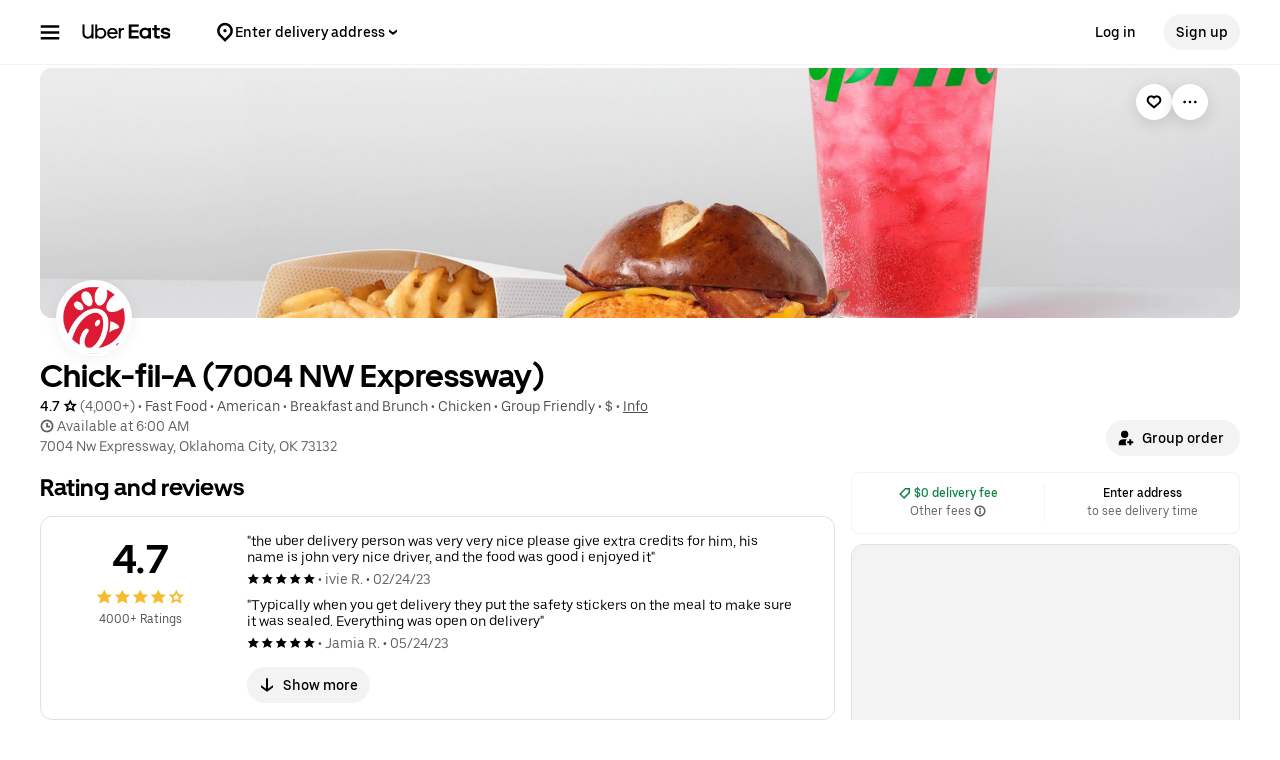

--- FILE ---
content_type: text/html; charset=utf-8
request_url: https://www.google.com/recaptcha/api2/anchor?ar=1&k=6LcP8akUAAAAAMkn2Bo434JdPoTEQpSk2lHODhi0&co=aHR0cHM6Ly93d3cudWJlcmVhdHMuY29tOjQ0Mw..&hl=en&v=naPR4A6FAh-yZLuCX253WaZq&size=invisible&anchor-ms=20000&execute-ms=15000&cb=wxpi0f13dv2v
body_size: 44951
content:
<!DOCTYPE HTML><html dir="ltr" lang="en"><head><meta http-equiv="Content-Type" content="text/html; charset=UTF-8">
<meta http-equiv="X-UA-Compatible" content="IE=edge">
<title>reCAPTCHA</title>
<style type="text/css">
/* cyrillic-ext */
@font-face {
  font-family: 'Roboto';
  font-style: normal;
  font-weight: 400;
  src: url(//fonts.gstatic.com/s/roboto/v18/KFOmCnqEu92Fr1Mu72xKKTU1Kvnz.woff2) format('woff2');
  unicode-range: U+0460-052F, U+1C80-1C8A, U+20B4, U+2DE0-2DFF, U+A640-A69F, U+FE2E-FE2F;
}
/* cyrillic */
@font-face {
  font-family: 'Roboto';
  font-style: normal;
  font-weight: 400;
  src: url(//fonts.gstatic.com/s/roboto/v18/KFOmCnqEu92Fr1Mu5mxKKTU1Kvnz.woff2) format('woff2');
  unicode-range: U+0301, U+0400-045F, U+0490-0491, U+04B0-04B1, U+2116;
}
/* greek-ext */
@font-face {
  font-family: 'Roboto';
  font-style: normal;
  font-weight: 400;
  src: url(//fonts.gstatic.com/s/roboto/v18/KFOmCnqEu92Fr1Mu7mxKKTU1Kvnz.woff2) format('woff2');
  unicode-range: U+1F00-1FFF;
}
/* greek */
@font-face {
  font-family: 'Roboto';
  font-style: normal;
  font-weight: 400;
  src: url(//fonts.gstatic.com/s/roboto/v18/KFOmCnqEu92Fr1Mu4WxKKTU1Kvnz.woff2) format('woff2');
  unicode-range: U+0370-0377, U+037A-037F, U+0384-038A, U+038C, U+038E-03A1, U+03A3-03FF;
}
/* vietnamese */
@font-face {
  font-family: 'Roboto';
  font-style: normal;
  font-weight: 400;
  src: url(//fonts.gstatic.com/s/roboto/v18/KFOmCnqEu92Fr1Mu7WxKKTU1Kvnz.woff2) format('woff2');
  unicode-range: U+0102-0103, U+0110-0111, U+0128-0129, U+0168-0169, U+01A0-01A1, U+01AF-01B0, U+0300-0301, U+0303-0304, U+0308-0309, U+0323, U+0329, U+1EA0-1EF9, U+20AB;
}
/* latin-ext */
@font-face {
  font-family: 'Roboto';
  font-style: normal;
  font-weight: 400;
  src: url(//fonts.gstatic.com/s/roboto/v18/KFOmCnqEu92Fr1Mu7GxKKTU1Kvnz.woff2) format('woff2');
  unicode-range: U+0100-02BA, U+02BD-02C5, U+02C7-02CC, U+02CE-02D7, U+02DD-02FF, U+0304, U+0308, U+0329, U+1D00-1DBF, U+1E00-1E9F, U+1EF2-1EFF, U+2020, U+20A0-20AB, U+20AD-20C0, U+2113, U+2C60-2C7F, U+A720-A7FF;
}
/* latin */
@font-face {
  font-family: 'Roboto';
  font-style: normal;
  font-weight: 400;
  src: url(//fonts.gstatic.com/s/roboto/v18/KFOmCnqEu92Fr1Mu4mxKKTU1Kg.woff2) format('woff2');
  unicode-range: U+0000-00FF, U+0131, U+0152-0153, U+02BB-02BC, U+02C6, U+02DA, U+02DC, U+0304, U+0308, U+0329, U+2000-206F, U+20AC, U+2122, U+2191, U+2193, U+2212, U+2215, U+FEFF, U+FFFD;
}
/* cyrillic-ext */
@font-face {
  font-family: 'Roboto';
  font-style: normal;
  font-weight: 500;
  src: url(//fonts.gstatic.com/s/roboto/v18/KFOlCnqEu92Fr1MmEU9fCRc4AMP6lbBP.woff2) format('woff2');
  unicode-range: U+0460-052F, U+1C80-1C8A, U+20B4, U+2DE0-2DFF, U+A640-A69F, U+FE2E-FE2F;
}
/* cyrillic */
@font-face {
  font-family: 'Roboto';
  font-style: normal;
  font-weight: 500;
  src: url(//fonts.gstatic.com/s/roboto/v18/KFOlCnqEu92Fr1MmEU9fABc4AMP6lbBP.woff2) format('woff2');
  unicode-range: U+0301, U+0400-045F, U+0490-0491, U+04B0-04B1, U+2116;
}
/* greek-ext */
@font-face {
  font-family: 'Roboto';
  font-style: normal;
  font-weight: 500;
  src: url(//fonts.gstatic.com/s/roboto/v18/KFOlCnqEu92Fr1MmEU9fCBc4AMP6lbBP.woff2) format('woff2');
  unicode-range: U+1F00-1FFF;
}
/* greek */
@font-face {
  font-family: 'Roboto';
  font-style: normal;
  font-weight: 500;
  src: url(//fonts.gstatic.com/s/roboto/v18/KFOlCnqEu92Fr1MmEU9fBxc4AMP6lbBP.woff2) format('woff2');
  unicode-range: U+0370-0377, U+037A-037F, U+0384-038A, U+038C, U+038E-03A1, U+03A3-03FF;
}
/* vietnamese */
@font-face {
  font-family: 'Roboto';
  font-style: normal;
  font-weight: 500;
  src: url(//fonts.gstatic.com/s/roboto/v18/KFOlCnqEu92Fr1MmEU9fCxc4AMP6lbBP.woff2) format('woff2');
  unicode-range: U+0102-0103, U+0110-0111, U+0128-0129, U+0168-0169, U+01A0-01A1, U+01AF-01B0, U+0300-0301, U+0303-0304, U+0308-0309, U+0323, U+0329, U+1EA0-1EF9, U+20AB;
}
/* latin-ext */
@font-face {
  font-family: 'Roboto';
  font-style: normal;
  font-weight: 500;
  src: url(//fonts.gstatic.com/s/roboto/v18/KFOlCnqEu92Fr1MmEU9fChc4AMP6lbBP.woff2) format('woff2');
  unicode-range: U+0100-02BA, U+02BD-02C5, U+02C7-02CC, U+02CE-02D7, U+02DD-02FF, U+0304, U+0308, U+0329, U+1D00-1DBF, U+1E00-1E9F, U+1EF2-1EFF, U+2020, U+20A0-20AB, U+20AD-20C0, U+2113, U+2C60-2C7F, U+A720-A7FF;
}
/* latin */
@font-face {
  font-family: 'Roboto';
  font-style: normal;
  font-weight: 500;
  src: url(//fonts.gstatic.com/s/roboto/v18/KFOlCnqEu92Fr1MmEU9fBBc4AMP6lQ.woff2) format('woff2');
  unicode-range: U+0000-00FF, U+0131, U+0152-0153, U+02BB-02BC, U+02C6, U+02DA, U+02DC, U+0304, U+0308, U+0329, U+2000-206F, U+20AC, U+2122, U+2191, U+2193, U+2212, U+2215, U+FEFF, U+FFFD;
}
/* cyrillic-ext */
@font-face {
  font-family: 'Roboto';
  font-style: normal;
  font-weight: 900;
  src: url(//fonts.gstatic.com/s/roboto/v18/KFOlCnqEu92Fr1MmYUtfCRc4AMP6lbBP.woff2) format('woff2');
  unicode-range: U+0460-052F, U+1C80-1C8A, U+20B4, U+2DE0-2DFF, U+A640-A69F, U+FE2E-FE2F;
}
/* cyrillic */
@font-face {
  font-family: 'Roboto';
  font-style: normal;
  font-weight: 900;
  src: url(//fonts.gstatic.com/s/roboto/v18/KFOlCnqEu92Fr1MmYUtfABc4AMP6lbBP.woff2) format('woff2');
  unicode-range: U+0301, U+0400-045F, U+0490-0491, U+04B0-04B1, U+2116;
}
/* greek-ext */
@font-face {
  font-family: 'Roboto';
  font-style: normal;
  font-weight: 900;
  src: url(//fonts.gstatic.com/s/roboto/v18/KFOlCnqEu92Fr1MmYUtfCBc4AMP6lbBP.woff2) format('woff2');
  unicode-range: U+1F00-1FFF;
}
/* greek */
@font-face {
  font-family: 'Roboto';
  font-style: normal;
  font-weight: 900;
  src: url(//fonts.gstatic.com/s/roboto/v18/KFOlCnqEu92Fr1MmYUtfBxc4AMP6lbBP.woff2) format('woff2');
  unicode-range: U+0370-0377, U+037A-037F, U+0384-038A, U+038C, U+038E-03A1, U+03A3-03FF;
}
/* vietnamese */
@font-face {
  font-family: 'Roboto';
  font-style: normal;
  font-weight: 900;
  src: url(//fonts.gstatic.com/s/roboto/v18/KFOlCnqEu92Fr1MmYUtfCxc4AMP6lbBP.woff2) format('woff2');
  unicode-range: U+0102-0103, U+0110-0111, U+0128-0129, U+0168-0169, U+01A0-01A1, U+01AF-01B0, U+0300-0301, U+0303-0304, U+0308-0309, U+0323, U+0329, U+1EA0-1EF9, U+20AB;
}
/* latin-ext */
@font-face {
  font-family: 'Roboto';
  font-style: normal;
  font-weight: 900;
  src: url(//fonts.gstatic.com/s/roboto/v18/KFOlCnqEu92Fr1MmYUtfChc4AMP6lbBP.woff2) format('woff2');
  unicode-range: U+0100-02BA, U+02BD-02C5, U+02C7-02CC, U+02CE-02D7, U+02DD-02FF, U+0304, U+0308, U+0329, U+1D00-1DBF, U+1E00-1E9F, U+1EF2-1EFF, U+2020, U+20A0-20AB, U+20AD-20C0, U+2113, U+2C60-2C7F, U+A720-A7FF;
}
/* latin */
@font-face {
  font-family: 'Roboto';
  font-style: normal;
  font-weight: 900;
  src: url(//fonts.gstatic.com/s/roboto/v18/KFOlCnqEu92Fr1MmYUtfBBc4AMP6lQ.woff2) format('woff2');
  unicode-range: U+0000-00FF, U+0131, U+0152-0153, U+02BB-02BC, U+02C6, U+02DA, U+02DC, U+0304, U+0308, U+0329, U+2000-206F, U+20AC, U+2122, U+2191, U+2193, U+2212, U+2215, U+FEFF, U+FFFD;
}

</style>
<link rel="stylesheet" type="text/css" href="https://www.gstatic.com/recaptcha/releases/naPR4A6FAh-yZLuCX253WaZq/styles__ltr.css">
<script nonce="aDFQXGA0MEy29n8vnBSp9w" type="text/javascript">window['__recaptcha_api'] = 'https://www.google.com/recaptcha/api2/';</script>
<script type="text/javascript" src="https://www.gstatic.com/recaptcha/releases/naPR4A6FAh-yZLuCX253WaZq/recaptcha__en.js" nonce="aDFQXGA0MEy29n8vnBSp9w">
      
    </script></head>
<body><div id="rc-anchor-alert" class="rc-anchor-alert"></div>
<input type="hidden" id="recaptcha-token" value="[base64]">
<script type="text/javascript" nonce="aDFQXGA0MEy29n8vnBSp9w">
      recaptcha.anchor.Main.init("[\x22ainput\x22,[\x22bgdata\x22,\x22\x22,\[base64]/[base64]/UC5qKyJ+IjoiRToiKStELm1lc3NhZ2UrIjoiK0Quc3RhY2spLnNsaWNlKDAsMjA0OCl9LGx0PWZ1bmN0aW9uKEQsUCl7UC5GLmxlbmd0aD4xMDQ/[base64]/dltQKytdPUY6KEY8MjA0OD92W1ArK109Rj4+NnwxOTI6KChGJjY0NTEyKT09NTUyOTYmJkUrMTxELmxlbmd0aCYmKEQuY2hhckNvZGVBdChFKzEpJjY0NTEyKT09NTYzMjA/[base64]/[base64]/MjU1OlA/NToyKSlyZXR1cm4gZmFsc2U7cmV0dXJuIEYuST0oTSg0NTAsKEQ9KEYuc1k9RSxaKFA/[base64]/[base64]/[base64]/bmV3IGxbSF0oR1swXSk6bj09Mj9uZXcgbFtIXShHWzBdLEdbMV0pOm49PTM/bmV3IGxbSF0oR1swXSxHWzFdLEdbMl0pOm49PTQ/[base64]/[base64]/[base64]/[base64]/[base64]\x22,\[base64]\\u003d\\u003d\x22,\[base64]/BsOywoscw7Qaw5bDosOnwr0LwprDq8Knw71hw4TDt8Kvwp7CrsKtw6tTCl7DisOKJsO7wqTDjH5RwrLDg1xEw64Pw5YeMsK6w5Uew6x+w4/CgA5NwrfCmcOBZEbCuAkCCRUUw75qHMK8UzoZw51Mw6zDgsO9J8KkesOhaSPDjcKqaTjCp8KuLlICB8O0w7DDtzrDg1EpJ8KBSUfCi8K+RQUIbMOgw7zDosOWOmV5worDlBnDgcKVwpTCj8Okw5wBwoLCphYdw55NwohRw6kjehvChcKFwqk6woVnF3kmw64UFMOzw7/DnS5yJ8ODXcKRKMK2w5LDrcOpCcKDBsKzw4bCmxnDrFHCty/CrMK0wobCg8KlMmjDikNuVsOXwrXCjldbYAlYZXlEX8OqwpRdEB4bCnZyw4E+w6Mnwqt5IMKWw707AsOywpErwr3DusOkFkk1IxLCrTdZw7fClcKILWoBwp5oIMOOw4rCvVXDiQE0w5csEsOnFsKtIDLDrQXDrsO7wpzDs8KxYhEdcG5Qw7AKw78rw4/[base64]/[base64]/[base64]/Cn2paXsOHPGbDsBxsC8OdRsOPwpZgOsOwYsOMfsObwpw4AgA8QRPCkWDCkh/CoHtEI2TCucKKwrHDl8KBFT3CgRTDiMOzw7PDrAXDs8O2w6hVZx/CqHxCDXbDucKgT2Jfw5LCjMO4V2dWY8KXS0fChsKAaWTDt8O+w7AkdkxxKMOgFsK/Nz9IH1bDhE7ChQMDw4vDnsK2wrZwYzbCs2B0LMK7w6/CnRTChVzCqsKJasKcwoJbFcKSIUsPw5RXNsOzHzVcwp/DlEYJWkd2w7/DkHwzw58gw6JOdGQneMKaw5E8w65tVcKIw7Y9C8KrAsKEAFTDmMOqUTt6w7nCr8OIVjorLhzDucO3w4RrViolw5UPwp7DtsKXQ8OIw5Mdw7PDpXLDpcKNwrjDhMORVMOdbsOuw7HDm8KiUsKkbcKewpzDtAjDkE/[base64]/[base64]/CmcOOWFU+PcKnflg5wogDHFzCn8KMwpo7UcOhwrUVwqfDu8Kaw6g5w5nCqRbCtsOZwpYFw7fDvMKLwrxMwpshdsKtE8KyPAV/wpjDlMOiw7zDgHDDkjI+wrrDrksCFsOLBm0Vw58two5/Kz7DnGtEw5BUwpXCmsKzwrPCvU9EFsKew5bCqMKtOcOuF8O3w4IrwpTCicOiXMOmPcOEe8KeXR7Cuztbw5DDhMKAw4DDmSTCicO2w4l/LFnDgktdw4pTXwjCqQjDqcOcWnZPecKiH8K/wrvDj2tUw7TClhbDvRnDhsOBwqYBcVrDqcK/bQ8twrk4wroQw5bCm8KcTRtgwqDDvMKDw4EbC1bCh8OrwpTCtXhww4XDo8KbFzpTV8OLFsOTw4fDsHfDpsO6wpzDrcO/FsO3FcK/NsKXw5zDsmbCuU4BwobDsXdSBW5pwoB/NEgrwpbDkXjDs8KNUMKMLsKWLsOLwqPCm8O9YsK1w77CjMOqSsOXw7PDpsK9KxHDtQvDjiTDkk9QXjM2wrDDriPCpMOBw4DCscOLwqA8acKRwpo7GRwAw6pVw55Uw6fDqgUTw5XCpRMgRcOhwp/[base64]/wrskSMKwbmAqwr3Dq8KVdMKvwqLCmFh7GcKpdE83TcKeXTjDjsK5aCrDmsKRwrJMZsKGwrPDgsO5JUkKYyDDp1Q0esKESzTCjsOOwqLChsOSN8KHw4RjdsOLXsKCd3YVHw3DvCNpw5gEwpbDp8OaI8OfQMKXfSxxPDrCuz8fwobCom7DqwUTS2UXw5JiRsKRw6Rxfl/[base64]/Cn8KPfgfDjcOuAsKUbQfCksOOw4PDsMOSaMKVwpQDUyoywqzDqsOgAEvCvcOQw5TClMOWwogObMKEYn12AHxTUcOibMKKNMKIfj3DthfDpsOxwr5kYQLClMONwo7Dn2VsW8O8w6JwwrZKw6k9woXCulMzaTTDu2HDq8KCYcO/wpR2wo7DvcO7wpLDlsKMN3xxdC/DiVgBw43DpiEtAsO4GcOzwrHDmsO+w6TDoMKewrtqSsOSwqfCocK4B8K+w44sdcKkwqLCicOSVMKZMjHClVnDpsORw5NcUF4rKMKqw4/DoMKCwp9Sw7QJw6orwrJiwrMVw4RMXMK5CkFiwoDCrsO5wqDCoMKwSRk7wrPCm8OSw7pbSCvCj8ONwp9kUMKkbQxrLMKcChtqwoBTLcOuHBpSfsOdwqpbL8OrfTjCmU4ww6FWwrTDlcO/w7bCgVjCssKQY8KwwrPCisKVQSjDscK4wrDClgTCgCEdw5DDrTgCw5xARA/Cj8KFwrnDglbCk0HCmMKXwo9rw7wRwqw0wqwBwpPDtRkYJMO3ZMOKw7LCnDgsw7xdwpx4C8OrwpnDjQLClcOAC8ONJ8K0woLDnnHDiAlewrzChMOVw74Zw7wxw7/CrMKXMzDCmVQOF1bCkmjCiA7Chm5tGhzDq8KYAE8lwq/CuRPCucOiHcK+OlFZRcOZS8KKw53CklvCq8K4S8OUw5/Cm8OSw6NaKEvDs8KIw75Rw5/DhMOYFsKdIsK/wrvDrsOYwogdT8O3eMK7V8OLwqIGw78iRVxYZhbCk8KlCkLDosOBw4liw6zDjMOhSXrDrlh9wqHCiBMyKkYKLMK+ScKqQ2pxw6TDqWdtwqrCjjRTOcKScjvClMOlwo4DwpxWwpd2wrPClsKcwpDDmE7CnxNsw7B1VMOKYXHDoMONGsKxFAzDnloFw7/CnD/[base64]/[base64]/wowJwrTCtTUOwo81ewtKblbCg2ZBworDu8K2SsKJPcKifCzCp8O/w4PCtsK9w6hswrdYewzDoznDkT17wovCkUMYMi7DmUJlXTcpw5HDj8Kbw6FrwpTCpcOtD8OQNMKVDMKsG2J4worCgjvCtzfDmArCsQTCjcKsI8OQfksnR2FxN8Oiw6Fqw6BAV8KLwoPDuHYjLTcmwqzCjTslYCnCoQBqwrbCnTUvIcKUa8K7wr/DlGxKw5w5w4DCncKwwprCrDcPwolew4tgw5zDmzhBw5g5QyEwwpgiDsKYwr3DlQALw49ne8O4wofDnsKww5DCo0chVUIFPj/[base64]/H0cUSUfCgsOIwqXDoTfDiW7DrB/[base64]/worDo8OGFAtRw4jDnsOewp95w7nCm8OOwqnDjsOdBHTDiW3ChFvDvHrCi8KJM0jDsCwGUsO8w7oUC8Orb8ORw7pFw4TDpHfDtCJkw4/CjcOrwpJUbsK2PC9AJcOLR2XCjTzCkMO2bXwbZsKEbgEswpt9Y2nCgnETDXHCp8OKwrcHSGnDvWjCmFDDijUlw497woDDmcKewqnDqMKuw7HDlVLCgsOwA1fDusKtP8KWw5Q9FcKVNcKvw6kPwrE+I0nClwLClVx6dcK3BjvCgBLDtCodfSctw7oHw5QXwq0/wq3DilPDusKrwrglcsKFAkLCqAVUwqrDtMOdA1VdQ8KhAsOafjPDssKPNwkrw7EVJcKkRcKpOHJDCMOnw5fDrlZswpMJw73CjFHCkz7CpxgwQV7CpMOOwr/ChsORQkHChMORYTooO1Itw5LCr8KkZcOyaRTCncOZXysYQjghw5oZIcKkwpvCt8OlwqlfA8OGBmY6wr3CoQMEf8KbwqDDnV8mZWlSwq/Dh8OZMMOSw7XCuSpDMMKwf3nDqnjCtHwEw4FuM8O8WMOow4vClRXDpl09PMO2woJnQ8K7w4zDusKVwrxJNmFJwqTDssOLJChdVBnCqSsPRcOqWsKuCV9bw47DvSPDmcK1VsOkW8K3ZcOcSsKWIcOnwpZ/wqlIOTXDpQMHFmfCkiXDphc5wo4rBxNsRxteNA7Cq8OJWsOOCMK9w5PDuWXCiw7DqsKAwqXDjGlGw6DDhcO+w4YqPcKZdMOHwpHCv2PDtRPChwIyZ8O2M0nDuk15HcKLwqosw45mT8KMTAphw4rClzNGYSI5woDDuMK3IWzCgMO/wrjCiMObw4EOWFBzwpzCisKEw7NmK8Kmw6bDmsK6KMKqw7LCosOnwqbCvFE7LcOkwosAw7NQO8KjwozCu8KGPQ7DgcOVFgHCi8K3Hh7CpsK/wpPCgF3DljrCrMOBwqREw4HDhMKpC0XDoWzCqFnDg8Oww73DohTDqV4Hw6M5fcO1XMO9w67DsDvDugXDvBnDmjdTJUcRwpUXwpjDnyULRcKtDcOKw5drU28Mw7Q1c3/[base64]/CkMOjw4TCg33Du8KRw4FHacKxUHDCj8OZw58kd0kuwpsdRcOow53CrVLDjMO3wpnCtinCtMOcU3/DtirCmG7CsxhOAcKTQcKbccKNFsK7woFvQcKYFRJ5wpR1YMKiw4rDkkogG0Aib10+w6LDhsKfw4Q+TsOFNjwuUzkmX8KgI1IDET5NVytQwpBtEsOcw4EVwo3Cn8O7wpl6fABLN8KOw4clwqvDtMO3HcOKQ8Ojwo/Cq8KcJl00wpjCvcK/[base64]/Ckz0ee8OEGsO+IC/Dv8KXbXzCv8OBDWHCj8KIZ1HDicKBLTzCoAzDhSbCrxHCl1XDgSAhwpbCmcONaMKHw5UTwotHwpjCjsKDOSBQMwN2wprDhsKiw6YCw4zCn1jChgIvJxnCjMK/QjbDgcK/[base64]/DryY2Ey7CjsKHFMO9w6zDpVQyw7UZw54ewp3DtCIZwqLDi8O+w5hVwofDq8K4w5NRVsOewqjDhSUXTsKXHsOGAyg/w7JSVRTDh8KeRcKOw6E3VsKMc1XDpGLCiMK+wqDCscK+wqN1AMKgc8KqwovDuMK+w55lw4HDgDrCtMOmwoMfVzljLRIVwqfCisKYdsOMBMOyCGnDmH/CjcKuw4Eaw4sBD8OtC0tiw6LCusKGQ3VMZCPCiMK1KmbDsXZjW8O6EsKvdygjwqTDq8KcwrHDtB1fB8OQw5/DncOPw6kywo9Pw48vwpfDtcOiYsOmJMODw7c5woASP8KhMHcDw5fDsR86w7/CpxwYwrbDl3LCuwoiw5rCl8OuwqEJOSrCpcOswoopDMOzVsKOw7UJG8OkPEMjblHDnsKTRcOYOMOcHTZzVMOMC8KcfGpnDyzDrcOJw6xPX8OLakoTNEJYw7/CscODUnrDgQfDsS/[base64]/DjsKtwojDuARtwo4ewroIYVciwoTCj8KqR8O3AsK7XcKrKUtDwqclw4nDtEbCjj7Dt2hjBcKRwrsqD8ODwrkpwqbDoRXCu3gLwoDCgsKow5DCgsKJFMOpwqbCkcK5wqppPMKTehopw4XCi8OKw6zChX0wWwkHR8OqBXzCkcOQWR/CjcOpw7TDtMKUwpvCtsOXR8Ktw6HDusO6MsKQUsKVw5cGIVbCoz92a8K/wrzCksKxXMOcBcOCw6QyLB3CuVLDtixeZCN0cChZblwtwoUfw74swoPClMKgCcK5w7HDoEJGGH0/e8KvLgDDp8KjwrfDvMKWbCTCgsObJH/DhsKoLnXDmx5wwofCjV0/wq3CpTBLeQ7DgcOdN1FYRHIgwq/DhB1FNHdhwodDE8KEwrIQVMKqw5stw4E9fsOzwqPDv18hwoXCt3DCqsOtYm/[base64]/DoiLDssKtc8KswrV2wpvDvyFtcgrDjz3CpHZ3c0p+wqDDhnTCmsOIFyPCkMKZaMK3eMKCSTjCqcKOwp/CqsKNCTrDkGnDqW8Mwp3CuMKNw5nCkcKHwolaeCzDpcKUwo11EMOsw6/DkAzDosK4wr/DjldrbMOWwowmVcKYwpbCiFZcOnTDt28Qw7jDosKXw75FdG/[base64]/[base64]/[base64]/CoAPCkjYoIsOWFhjDmhnDi0rDmcK8LMK5cUTDtcOZByYQKsKJe0XCh8KIVcK5W8OgwrBjRQLDlcKhA8OMFMO4wo7DnMKkwqPDmTbCsWcdPsONY0bDg8K/[base64]/wqY/w7HDrEw2w5I5w4VqLCvDnMKXwrPDocKXRcOZK8O3XQLCsxTCuRTChcKfCyfCrcOcDWxawofCmDfCpcKVwrDCn2/Dkzl+wqp4asKZXXVmwpVzGCTCgMK6w5diw4gSdjXCqgRYwo53woHCtXXCo8Kjw7ZMc0PCtzbCv8KCOMKXw6Buw5YYN8O2w6jCh1XDlRfDi8OXIMOqF2vDhDcFJMONFzgBw67CmMOUeibCrsK/w7NBXCzDhcKvw5zDtsOhw5hwN0nDlSfDm8KrIBETDMOBP8O+w5XCpMKUPFRnwq1cw4/CisOjUsKwDMKFwq4IbinDi1QbNMONw6B+w4PDi8KwVcO8wq3CsQBjUznDmcKDwqPDqjbDocOBOMOfcsO/Hj/[base64]/Dr8O3wrPDr1PCs8KDwpvCtMKWVUcQDcK9wr7DqMOySlDChSvCl8KbBHLDrsKCRMO8wo/[base64]/CgsOoSsKBw77CoXTCucK1FTMIUsKJw7DCm1hCfAfDtHrDtDlmw4zDm8KTSg7DpRQeIsOywobDnE/DhcO6wrd5wrxjAkAzOVBcw5XDhcKrwoNZNk7DijPDsMK/w4bDvyzDhsO2DAbDrcK9JsKlZcKpwqfDoyTCkMKPwoXCnx/DncKBwpjDscKEw4dFw4x0YsOJGgPCucK3wqbCinzDo8OPw7zDhAMcOMOvw4vDkhXCsGXCisK2Bn/DpxnCmMOUQHXCvXcxX8KAwq/DhBAoSwPCtcKCw7EWS3UtwofDlQHDtUFxPEBmw5LDtRw9RlNAMRHCtWddw4XCvWvCnDzCg8KlwobDgVUBwqJUXMKvw4TDusK6wqfDi0cvw69EwozDocKcMH0Nw5DDkcOywp/CuwbCisKfAyJ9wr1XEAgJw63DnwtYw4Jfw5MIcMK7dEYTwqdIb8O4w7wIaMKEwrHDvMOWwqQOw5jCqcOrf8Kew7LDlcOEJsOAbsKXw50wwrfDpD5HM3LCiVYjMxTDsMKHwpzCh8Ojwp7CnsKewrfCn3Q9w4nCgcKPwqbDlSNdcMO9cBlVVRXDhm/CnHnCmcOuXcOBagsIOMOBw54NYcK8KcKvwpoVFcKIwrbDhcO6woR7Qi0qJ1Iwwp7DtQwcPsOYfFfClcONRknDqyzCo8O3w6YPw5HDkMODwoE0bsOUw6Mow43Dpj/DrMKGwro/fMKcQEbDh8ORTDJKwqQWam3DjcKmw5PDk8OSw7ZYdcK7HhMqw6AWw6pkw4DDh20LL8Obw5HDusOhwrjCiMKUwpfCtDwcwr3ClsOpw7R8DcKgwoVlw5fDgXrChcKlwrHCoX91w5tHwqTDuCzCjMK6woBKY8OlwpvDksOjdg3CryBPwpPDoTAAfcOcwrFFG0/[base64]/ChjZpw4Bbw6rDqsKiZhs3wpnCvzA4ClFXw5HDrsK8NMOVw6rDq8K3w67DtcK/wowVwrd/NzlJQ8OfwqXDnzduw7HDhMKncMOGw4/[base64]/wrdvw746PMOdWsK1w6zCmcOgwrrDrcOvw6cAe3PCtH55HGBbw5ckJsKAw5tjwpZNwpnDnMK0a8OgIC7DhUrDlE/Dv8OsdxxNw4jCtsKUfX7DkmEYwozDq8Ksw5TDqHcww6MJOW/CpMOhwqRdwq9SwrgQwoTCuB/[base64]/HCZFeW3CusKWw6kuw5wVw7AfSsOGwrfDuwluwqEiblVWwrRVwqoRC8KMdcKRw4PCtsKew5FTw77DncOQwpLCqMKEaWjDp17Dsz4NLT1CXxrCs8KUYsK2RMKoNMO6P8OPb8OeO8OTw6vCgRgBT8KMMXgIw6HDhSjCjMOxwqnDpj/DuiYaw4MxwqzCimwswqXCkMKjwp3DrGfDnVTDtxnCm05Ew4fCnUsaDMKuWCjClMOKHsKiw5PCvTQwfcKMOmbCiznCpA0ew6hxw7/CtxPChQ3DtXzDnVRRQMK3MMK/H8OKY1DDt8Otwp9Fw5DDvsONwrHCm8KrwozCjcOXwrbDmMOTw7wSc3JySlXCgsKQE01awqgSw4UMwrfCsR/Dv8OjCC3CsxPDnkjCnFE6c3DDp1FZfhEywqMJw4ImdQ3DqcOFw5zDkMOSTQp6w6MHCcK9w6cLwr90SsKhwpzCpg49wpIJwqrCoQ0yw6ZZwovDgwjDjG3CtsObw4DCtMK1bMKuw7bCjXEhwrwHwoBiwph7ZsOEw4FNClVqOATDjVfCrMObw6PDmBfDsMKVPgzDi8Kgw4/DlsOsw4bCosK7wqk9wqQ2woBRfRBLw5xxwrQKwr/DtwHChXxrCyMswpHDmisuw4rDisOHwo/CplgFHcKBw6c2w7DCvMO2b8O3DijCtCnCsjTCtT4Zw7FCwrLDlzVAZsOaJsKOXMKgw44IE2FPNj3DtcOeQGVxw5LCgQfCixHCl8KNScOXw6xwwoxlwpd4w5jDkCPDmzdaNUU5SGPCjB7CpB/DvjJtHMOKwqNHw5bDlUDCrcK3wrvDicKWeWLCmsKvwoU6wpLCr8Krwp4hVcKvA8O+wqTCpMKtwqRFwo5CLsKtwpzDncOvDsOBwqw1KsOuw4h0YSjDhwrDhcOxcsOPWMOYwp7Dvj4hAcO0FcOuw7o+w6hUw7dWw5JiNMOnIm3ChkR7w6kyJ1EsIkbCjMKAwrgQeMOBw7/[base64]/[base64]/[base64]/DusOJw6rCm0jCrU/CpjDCgynDlMONwohpSsOhNcOAL8KAw4tZw5dNwp05w6dqw5hfwqU6GSFnA8Kewq8/[base64]/[base64]/DunV5GgMMe2t1wr7DtcO0CsK8MMO1w5vDmWzCvWrCjCo6wqZjw4rDmnxHET1mAcK+dkY9wo/DkQDDrMKlw5kJwpXDnsKZwpLDkMONw64Iwr/ChmgKw5nCs8Ksw4/ClMOUw6/CqD4Jwq0tw4HDoMOlw4zDn3/Cs8KDw756MH9BOmbCtVRNQk7DvR3Cr1dOX8Kyw7XCoHLCpHd/[base64]/wqYsa8OWIl1iw7vDocK3wo04wrgrw7V1HcKxw5DCtMOaH8OUOUFCw7jDuMO1worDvhrDtQzDlcOdasOsAFs8w6DCv8OPwqAOHFBMwpDDmwjCmcOXVcK7wq9/SwvDsh7DqmxrwqZ2BVZDwrpSw73Dn8K7E0LCn3HCj8OnbjfCrCDDm8Ohwp9lwqXCt8O1DUzDtklzEhTDssOAwpPDj8KJwq5/dMK9OsONwqV9KBoZU8OvwpIMw7ZQI2oVIx4EIMOgw6kmIC0udSvCv8KiHcK/wpPDvhjCvcKmeGDDrgnCgmlxSMODw5lSw4zCkcKQwo1Nw4MPwrdtUUdiNFsKb0zDtMKYNcKXRChlFsOmwrNiHMOVw5c/[base64]/w75VBsO8DcOew4UTwr4YHMOfwoJaQU1Ab3MBw4MRKTzDnH5jw7jDrmXDmsKxbjPClMOXwqvDlsKyw4cwwoxKeTcsEjVue8Oqw7glaX0gwp1wdMKAwpLDhMOoSg/Dg8KSw69aBR3CswIVwqhhwoduFcKEwpbCgj4TA8Otwo0sw7rDvQPCicO8OcKeAcOLC2vCogTChMOOwq/[base64]/CucOzwrlnwoBowqzClFfCph4LUFI5IMOKw4vCoMOBwrNuQUMbw7UYEA3Dg1EUdXofw6xDw5MQVsKoIsKvPGfCtMOnVsOLAMKRc3jDm3BZPQcXwqBSwrAVHnYjNX8Uw6PCksO9bMORwo3DoMO7dMOtwp7DhjNFWsKqwr5OwoFycX/Du1fCpcKjwrzCpMKCwrfDmVNYw4rDm0xow6oRcWF0QMKjcsOOGMOvwoHCgsKJwoXCisObDR5vw7UYEMKywqDCpVBkWMOfW8KgRcKnwpPDlcK2w43DmD4/b8KabMKHUn9RwpTCh8OHO8K/ecKwZks9w63CtzcmKBRvwpPCmRDDhMKYw47Dmy3Cs8ONPjDCjcKiD8K7woLCuE1BWsKgLsOEa8K8GsO+w47CnkzCi8KJfXwWwoxsC8KSDnMaWsK8LMOiwrbCvcK2w5PCrsOxCMKFfR1Rw73CrsKSw7p/wpbDl2nCk8O5wrnCmEvCmz7Ctksgw4XCnxZWwobCkDrDo0Rdw7nDklnDisO4f3/CvcKkwqEoU8OqPGg9QcKtw4Blwo7Dt8K3w6nDkhoBdcKjwonCm8KcwqQ/wpQPQcKrX2DDjVXDosKrwr/ChMKewoh7wrbDji/CvDvCqsKkw5ghYkRcaXHClmvDgiHCgcKpwqTDvcKQBcKkSMORwpUvJ8K3wogVw61Nw4NlwrhrAMK5w67CoD/[base64]/CqcKzwoA/NkPCjXNIJMKkCcKswrrDtivDvQHDuMOmQsKLwpfCsMONw4BVMyrDp8KifMKfw6QBJMOFwokRwrjCgMKcFMONw4YFw5t/ecKcWnbCqMO+wqNmw77ChMKYw5LDt8O0NwvDrMKFESjCpxTCj23ChMK/w5cAeMOzdFlcei9WZEcNw63Clxcqw5TDulzCuMO0wq4cw7TCiS0zOwrCu0lgLxTDjgs0w5UYBDDCuMKOwojCtSlPw5Nrw6XDkcK8wqjCgUTChsOlwowQwrrCgcODaMKEKwtQw4MwGcK7YsKIHRBQdsKSwqnChy/[base64]/FhPCpsK4w61ZJ8Kbc0hTwokJZcOiwpHComk1wqPCunvDuMO5w7MLPGPDh8KHwosRaBTDmsOnKsOLfsOvw7Isw4s7Lg/DscOcOsK+Z8Kwb3jCsm5rw7rCn8OiTGLCt3rDkS9Fw67CshczHMOmF8OxwrDCvGIMwqrClEjDjV/DunjDnVvDojDChcK2w4oSXcKJIWDDsm3Cl8OZc8OrVHLCrEzCgHvDkSDDncOnPxs2wrAAw7HCvsO6wrHCrzjCh8Khw6vClcOdeiXComjDj8O0I8KdbcKcBcKjesOVwrTCq8Opw51ZTH7CsSfCucKeZ8Kkwp3ClMORMEslcMOCw6h/[base64]/wrdlJsO8wqbCixw2HWYfw7AFwpfDjMKTwrPDs8K6Ry0WTMKSw5gawpnDjH9EYMKPwrjDqsOhTx8ACMOkw5RkwofCnMK9CUTCuWzDnsK5w7Naw43DmcKbeMKzIifDnsOrCgnCucOgwq7CncKjwpFdwp/CssOeVcKxZMKbaT7DqcOWcsKpwowDJQpuw7HCg8OBGG5mBsO9w6tPwrjDpcOJd8O4w4UJwocKPXMWw5F1w4g/ISpRwo8kwpDCosObwrLDj8O4G07Do1rDoMOsw5Qnwo5TwrUSw4ECw4V4wq3Dq8O6Y8KVdsOXcH95w5LDusKYwrzChsOhwqZww6HCgsO9URVxNsOcDcKZAUUtwo3DmMKzCMKye3Y0w6/CpEnCpmldPMK1Wy1twqPCgMKLw6bDuEV3w4AcwqbDvHHCnCDCrMOVwo/CkhpxU8K/[base64]/[base64]/DiSzDkEfDgMOeKsOVw4koLBTDjsOqB8OfNcKOQMOSSsO/HsK9w7vCiFp4w4tYSEgkw5N8wp8fP2olAcKoIsOow5LCh8KELVHCgilJeQ7ClhbCqmTCp8KFYMKcRETDnzBMb8KDwrXDscKew6QFDlhhwp5GeCLCj1BCwrliw5lkwo7Co33DpMOxwo3DllzDuStHwrbDjMKcWcOwFWjDl8Kuw4oZwqnCgkAOWcKOMMK/wrMvw7N3wpsHXMKYFWhJw7/DsMKVw7HDlGXDq8KhwqQCw7Mnf00LwqcLBkBoXMOGwqbDtCrChsO2IsKzwqBhwqvDghR+w6jDu8KGwqobGsOwbMOwwqV1w7HCksOxPcKvcQMYw6N0w4jClcOGY8O4wrvCg8O9wq7Cq1BbIcOHw4NBXw44wonCiz/[base64]/Do8OYf8KudMKBw4o1U8Ouw6LDscOMwqFzN8KgwpbDhgVnWcKlwojCrlDDnsKsWWBSW8OONcKyw7cqGMONwq4xXWYew48qwosHwp7Cl0LDmMKALTMIwrEdw64rwoIcw4F1YMKpbcKKTsOAwpICw44kwqvDnE52wpBbwqnCqz/CrhMpcTFBw6t2bcKLwp/CnMOGwpbDu8O+w4Vkwptww65Kw44lw6rCqlvCu8KIGMOtf3NZKMKowq5mGsO9GgpeQcO1bATDlBwhwolrZMO6AnXCpDfChMKAOsO8w4nDulrDmSrDgi1kNsK1w6bCm0RXaH/ChsKJGMKcw68Kw7dnwqLCh8KePycqL0UpPMKyeMKBA8OOGcKhSg1yUR1IwoNYYMKmQMOUdsK6wpLChMOZw50uw7jCjU08w5Vow6bCk8KEO8K/E1o0wrvCuwddcE9YPSkfw5hcSMOpw4vDlRvDnlnCtm8iL8KBC8OVw7/DjsKdQRbDqcK6f2bDicONJMKUBjA/ZMObworDlMOuwpjCrFnCrMOOOcKCwrnDu8KrPsOfA8Ozw4kNMSk3wpPCgkfCqMKYW2rCiw7Cvnsyw53DrCxMIcKNwp3CrHzCpRdrw5xNwrbCsVLCtTLDplzDsMK+KcOvw6llLsO/[base64]/CCU4IzPCqsOrw74Rw7vCu0VoJMKuZcKGwp91HTjCrRoEw6YFEMOzw7R5PUXCjMO5wr0ha1IKwrHCunQNDDglwrF5AMKJVsO6DFBjWsOYAyrDrGPCgQp3LB5eCMOuw5bCrBRzw7oIXhZ0wpt3RGPCuxLDncOsaEYeSsO/BMONwqljwq3CgcKCUUJCw5zCu3xxw54DB8O9VAsnLCobRsKyw6PDqsO4wojCusOnw5BHwrhAUz/DssKyNk3Ct3Qcwo95bMOewoXCt8OBwoTDlsOww6UEwq4rwrPDrsKKL8KFwrjDu01sUEjCrsOZw4k2w7UYwo44wp/CuyU6bDFvJHpgasO9CcOGe8KBwqvCs8KMT8O6w71Ywpdbw5AyECvCuhQ4fw/CjFbCkcKyw6HChFF4W8O1w4XCnsKJfcOFw4DCiGtsw5PCq28vw4JKI8KBMELCi1kMXcO0AsK5AMKqw4kZw5gucMOlw4nCisO8cEjDvsK3w5DCocKow5kJw7A+U29Iw7nDqlhaMMO/dMOMecONw6lURiDCtxVYF1EAwoTCrcKfwqtIQcKfNDRVIgciP8OaTy0DNsOsCsKoFWEaTsK2w5LCgMOZwobChcOWeBjDssO4wpnClygVw7NXwpzDgSrDoGHDl8OGw6/CvH4jcXd5wrl/DDbDvlbCsmduJ3l3PsK+dcKDwqvCumcQHTrCt8KNw6rDoQbDu8Khw4LCoQZmw49JZsOiEg9MQsO8cMOgw4PCrArCtHABMi/Ct8KYHU11fHdFw7fDv8OhEcOEw44pw40pQHE9XMKoQsKyw47DksKCP8Klw6sWwojDl3fDoMKww7jDjEUJw5MYw6LDtMKeAEAqKcO7DsKhc8Ofwr48w5MVKDvDvGkiFMKNwqcwwoLDh3TCqUjDkTjCvcOzwqfCgMOlag0WLMOWw4DDssOBw6nCicOSdUrCtF/DncO/VMKDw5xhwp7CncOPwotow51RPRUtw7bDlsO+DsOQw4l8wrrCimHCjTXDpcOgw6fDq8KDJ8K+w6Rpw6vCrcOfw5NLwo/DjXXDgDzCsjFKwoDCgDfCqxpVC8KIQMOFwoNgw7XDpcKzEsKSFwJ1dMOawrnCqsOPw5zCqsK6w5jCqsKxI8KoR2fDkxDDiMO9w63CssO1w4/CgsK0K8Ohw6ULTXxJCXLDssK9FcOOwql+w5oXw6vDgcKIw41JwpfDvcKYC8OPw7RUwrckUcOBDgXCuV/[base64]/[base64]/Dr1jDmTYBwrh7woHDg8K0LMKBcMOdU8Oxw6tFwqpXw54bwo4Vwp/DsX/DuMO6wqzDtMKawofDhMO4w6pkHAfDniVvw7oIKsOWwp5jTcOlQz1Ywokswpxsw7jDrnXDhFbDm1DDpTUVXQQsb8KYfAzCu8OdwqJgCMOzGsKIw7DCjGTCh8O2TMOowpkxwqIyWSsbw4xGwpE8YsOxZMO7CxZpwq/CocOzwqTCtsKUCcOYw43CjcOBRsKKEWjDnyrDvR/[base64]/PBPDrGtPwrpAwqFUD8OsQMKEwrzDsA9/LMObWTvCrsKXwovCoMOZwqfDs8ORw5HDmC7DssKXNsKywo5gw5TChHDDuAbCuHIcw6AWRMKgFinDicKJw4IWVcK5Rh/CuA8Lw5HDk8OsdcOwwro/DMOfwpB+VMORw48vC8KEHsOsbjtewr3DrDnDtMOjL8K0wrPDvMO6woNzw4zCtGbCo8Ofw4rClnvDjsKpwq43w5XDiAl6w7FwBifDjMKbwqPCgXMSfMO9T8KpLEdLIEbDhMKmw6LCm8KQw6hUwo3Dg8OHTidpwp/Ct2DCscKhwro6IsO6wqrDrcKZARvDq8KjW1bCqQMLwp/[base64]/CoXBcw7fCkMKnwrJnNsOvwrXDtDQAwrZeVmLCoGYDw5xrUjMKRG/DgxdCfWZaw45Dw5VTwqLChcO1w7DDqEPCnjlsw5/CiFRNWjLDhcOXegRCwqpKGRXDocO/woDDqjjDnsKiwoEmw7HDscOGDcKHw4sBw6HDkcKXZ8KbDsOYw4XCnVnCpMObZMOtw7hUw7MARMO1w50fwpQsw6TDuSjDjGrDryw9ZsKHbsKfMsKYw5A2WmcmL8KxdQbCnAxGWcKAwpVgIhwXwpTDiFLDqsORY8OqwoXCr1vCgMOXw6nCtnlSw5/ChGjCt8Oxw7QpEcKjPMObwrPCq2ZLVMKDwqdjU8O+w4tIw55pDXlewpjCoMOIw6Afd8Oew7nCvQpPGMOfw4EDdsKqwrttW8OawpXCsjbCr8OCbcKKdGXDg2M1w67DuRzDqjsuwqROcQ93bh57w7BzTQFbw7/DhT5yPsOXQcK+KCRRKgXCscK0wqYRwpDDvn9AwqbCqTIoO8KbVMOgT1HCsnXCpcKGGMKbwpvDiMO0OMKGb8KfNRUiw45uwpbCpyBpUcOGwqguwqDCgMKXHQjDqMOWwpFZCXvDngNfwqzCjgjDjcKnP8O9aMKcUMOHAGLDlHt/SsKyNcOvw6nDhUJ/[base64]/[base64]/[base64]/CmWF/w4jDnxNww5/[base64]/CvkTCpMK6wozDh8OKBATCiMKwwpHDocK4DnRmAXvDqMONTUPDsQNVwocAw5xDGyrDo8OIw7kNAjZWW8KUwoF3U8KDwoBXbmBFD3HDq0knBsOyw7BHw5HChD3Ct8KAwoR/HcO7UXR4cHIywr3Cv8OJUMKPwpLDoDVqFl3DhTFdwppAw73DlmpicEt1wonCmXxBQ304B8OQHsO4w4w4w4/Dm1jDh2dMw5LDlBcvwo/CpAMfL8O9wqRBw6jDocO9w4HDqMKmasO3w4XDs2cBw7l4w5NhDMKjFMKZwpMVa8KQw5gbwoxCTcOmw7h7AQvDkcKNwpp7w4dhH8OjLsKLwrzChMO5GjZTSnzChx7Cq3XDocKteMK+wpvCi8OYR1EBQUzCiS45VCMhLcODwohpwpwYV0M0NsOQwq8FRMO3wqtxHcO/[base64]/N8KwasK7wqvCpjbCnMK9csOIAkcuw7bCqcKWw4g8OcKQw5nCnjTDvcKgBsKqw6xZw6LCrMO5woLClSgdw48Ew5HDt8O5ZsKVw7LCvsKQbsKL\x22],null,[\x22conf\x22,null,\x226LcP8akUAAAAAMkn2Bo434JdPoTEQpSk2lHODhi0\x22,0,null,null,null,1,[21,125,63,73,95,87,41,43,42,83,102,105,109,121],[7241176,454],0,null,null,null,null,0,null,0,null,700,1,null,0,\[base64]/tzcYADoGZWF6dTZkEg4Iiv2INxgAOgVNZklJNBoZCAMSFR0U8JfjNw7/vqUGGcSdCRmc4owCGQ\\u003d\\u003d\x22,0,0,null,null,1,null,0,0],\x22https://www.ubereats.com:443\x22,null,[3,1,1],null,null,null,1,3600,[\x22https://www.google.com/intl/en/policies/privacy/\x22,\x22https://www.google.com/intl/en/policies/terms/\x22],\x22McCpYKmT9fDxFr14NckjxqYH+u6O0wNQ/fGH+CoruI0\\u003d\x22,1,0,null,1,1762766402236,0,0,[97,223,233,65],null,[173,41,120,144],\x22RC-OLBDyWr4I2G21w\x22,null,null,null,null,null,\x220dAFcWeA7hUB4PMjekMTdfQtbi9yc5eX0osB4SXXepf5NnhJpik634CmRwkC2kp_EEE9taae417zsIHpjNZ-uEkc4Dv2giA53uvg\x22,1762849202445]");
    </script></body></html>

--- FILE ---
content_type: application/javascript
request_url: https://www.ubereats.com/_static/client-91823-988a3fdd12d994cd.js
body_size: 3922
content:
"use strict";(self.webpackChunkFusion=self.webpackChunkFusion||[]).push([[10788,54940,91823],{3034:(e,t,r)=>{r.d(t,{A:()=>s});var n=r(90417),i=r(50371),o=r(57716),a=r(4914),l=r(46829),d=r(86105);const s=e=>{const t=(0,a.c)(),r=c((0,i.g)());return(0,n.useMemo)((()=>e?e.diningRoutes.map((e=>{if(![l.nQ.DELIVERY,l.nQ.PICKUP].some((t=>t===e.diningMode)))return null;const n=e.diningMode===l.nQ.DELIVERY?t("dining_mode.delivery"):t("dining_mode.pickup"),[i,a]=(0,d.tW)(e.route,r);return i?null:{label:n,value:e.diningMode,props:{$as:o.N_,to:a}}})).filter(Boolean):[]),[e,r,t])},c=e=>{const{languageCountryPair:t,...r}=e;return"pickup"===t?{...r}:e}},19077:(e,t,r)=>{r.d(t,{A:()=>d});var n=r(90417),i=r(41967),o=r(65263),a=r(40014);const l=(0,i._F)(o.d,(e=>({outline:"none","::placeholder":{color:e.$theme.colors.contentTertiary},...e.disabled?{color:e.$theme.colors.contentStateDisabled,cursor:"not-allowed"}:{":focus":{boxShadow:e.$hasError?`inset 0px -2px 0px ${e.$theme.colors.negative}`:e.$theme.shadows.focusedInput}}}))),d=(0,i.K6)(l,(e=>n.forwardRef((function(t,r){return(0,a.Y)(e,{ref:r,$as:"input",type:"text",id:t.id,name:t.name,value:t.value,autoComplete:t.autoComplete||"on",autoFocus:t.autoFocus||!1,disabled:Boolean(t.isDisabled),placeholder:t.placeholder,onChange:t.onChange,onBlur:t.onBlur,onFocus:t.onFocus,$hasError:t.hasError,"aria-label":t.ariaLabel,$isStuck:t.$isStuck,...t.inputProps})}))))},45829:(e,t,r)=>{r.d(t,{A:()=>b});var n=r("__fusion__95b4ba69e5"),i=r("__fusion__f79e38c079"),o=r(66764),a=r(41967),l=r(84183),d=r(12615),s=r(80936),c=r(95255),u=r(41465),m=r(56279),p=r(40014);const h=(0,a.I4)("a",(e=>{let{$theme:t,$typography:r="LabelSmall",$isFallbackPlacement:n}=e;return{...t.typography[r],display:"flex",alignItems:"center",gap:t.sizing.scale300,whiteSpace:"nowrap",overflow:"hidden",color:"transparent",marginInlineEnd:t.sizing.scale600,marginInlineStart:t.sizing.scale800,...n?{marginInlineStart:0,marginInlineEnd:0}:{}}})),g=(0,a.I4)("div",(e=>{let{$size:t}=e;return{width:`${t}px`,height:`${t}px`,display:"flex",alignItems:"center",justifyContent:"center"}})),f=n.forwardRef(((e,t)=>{let{typography:r,isFallbackPlacement:a}=e;const l=(0,s.i)(),{ridesEntrypointLinkRef:d,handleRidesEntrypointLinkClick:f}=(0,u.A)({shouldEmitImpression:!0,source:c.y.HOMEPAGE});return n.useEffect((()=>{if(!d.current)return;d.current.scrollWidth>d.current.clientWidth?d.current.style.display="none":d.current.style.color="inherit"}),[]),(0,p.FD)(h,{ref:(0,m.A)(t,d),href:l,target:"_blank",$typography:r,$isFallbackPlacement:a,onClick:f,children:[(0,p.Y)(o.H,{id:"header.menu.rides"}),(0,p.Y)(g,{$size:16,children:(0,p.Y)(i.default,{size:16})})]})}));f.displayName="RidesLink";const _=n.forwardRef(((e,t)=>{let{typography:r,page:n,isFallbackPlacement:i}=e;const{user:o}=(0,l.A)(),a=(0,d.A)();return!o.data?.isLoggedIn&&!a&&"home"===n?(0,p.Y)(f,{ref:t,typography:r,isFallbackPlacement:i}):null}));_.displayName="HeaderV2SharedRidesLink";const b=_},48516:(e,t,r)=>{r.d(t,{A:()=>o});var n=r(40304),i=r(8717);const o=()=>(0,n.vm)({...i.z.is_repeat_group_order_enabled,defaultValue:!1})},50523:(e,t,r)=>{r.d(t,{A:()=>d});var n=r(49728),i=r(65025),o=r(57426),a=r(78062),l=r(40014);const d=e=>{let{children:t,content:r,color:d,placement:s=o.El.topRight,horizontalOffset:c,verticalOffset:u,hidden:m,overrides:p={}}=e;const[h,g]=(0,n._O)(p.Badge,i.vv),[f,_]=(0,n._O)(p.Root,i.mp),[b,y]=(0,n._O)(p.Positioner,i.oy),v=(0,a.z)(t);let I=r;return"number"==typeof I&&I>9&&(I="9+"),v?(0,l.FD)(f,{..._,children:[v,(0,l.Y)(b,{$horizontalOffset:c,$verticalOffset:u,$placement:s,$role:o.z7.notificationCircle,...y,children:(0,l.Y)(h,{...g,$color:d,$hidden:m,children:I})})]}):(0,l.Y)(h,{$color:d,$hidden:m,...g,children:I})}},50571:(e,t,r)=>{r.d(t,{A:()=>p});var n=r(4914),i=r(66764),o=r(41967),a=r(54444),l=r(87346),d=r(34585),s=r(65416),c=r(40014);const u=(0,o.I4)("div",(e=>{let{$theme:t}=e;return t.typography.LabelMedium})),m=(0,o.I4)("div",(e=>{let{$theme:t}=e;return t.typography.ParagraphMedium}));const p=function(e){let{numMembers:t,numItems:r,formattedPriceTotal:o}=e;const p=(0,n.c)(),{orderName:h}=(0,d.A)(),g=(0,s.d4)((e=>{let{device:t}=e;return t.isMobile}));return(0,c.FD)(a.A,{separator:l.A,children:[g?null:(0,c.Y)(u,{children:h}),(0,c.Y)(m,{children:1===t?(0,c.Y)(i.H,{id:"go.banner_just_you"}):(0,c.Y)(i.H,{id:"go.cart_items_num_guests_delimited",data:{itemsText:p(1===r?"go.num_cart_items_singular":"go.num_cart_items_plural",{numItems:r}),guestsText:p("go.num_people",{numPeople:t})}})}),o?(0,c.Y)(m,{children:(0,c.Y)(i.H,{id:"go.banner_subtotal",data:{subtotal:o}})}):null]})}},57749:(e,t,r)=>{r.d(t,{A:()=>b});var n=r(90417),i=r(4914),o=r("__fusion__a366f3549f"),a=r("__fusion__55bcab8f00"),l=r("__fusion__58e83b070d"),d=r(91156),s=r(84183),c=r(12615),u=r(93916),m=r(16439),p=r(56554),h=r(65714),g=r(45680),f=r(5230),_=r(40014);const b=e=>{let{navigation:t,customNavigation:r,onClickBack:b,size:y,color:v}=e;const{isOpen:I,setIsOpen:Y}=(0,u.r2)(),A=(0,i.c)(),k=(0,d.Ay)(),C=(0,m.A)(),{user:$}=(0,s.A)(),S=$.data?.isLoggedIn,P=(0,c.A)(),F=!S&&!P,{isDelegatedBooking:L}=(0,p.G)(),w=(0,f.A)(),z=(0,n.useMemo)((()=>"back"===t?(0,_.Y)(a.default,{color:v,size:g.mQ.navigationIconSize}):"hidden"!==t?C?(0,_.Y)(o.default,{color:v,size:g.mQ.navigationIconSize}):(0,_.Y)(l.default,{color:v,size:g.mQ.navigationIconSize}):null),[t,C,v]);return w||L&&"back"!==t?null:"custom"===t&&r?(0,_.Y)(_.FK,{children:r}):(0,_.Y)(h.$n,{kind:"tertiary",shape:"circle","data-testid":"menu-button",size:"mini"===y?"compact":"default",onClick:()=>{"back"===t?(k("eats:navigation_menu_back_click"),b?.()):(Y(!I),k(F?"eats:navigation_menu_seo_click":"eats:navigation_menu_click"))},"aria-label":A("shared.main_navigation_menu"),children:z})}},65172:(e,t,r)=>{r.d(t,{A:()=>m});var n=r(66764),i=r(41967),o=r(54444),a=r(87346),l=r(34585),d=r(65416),s=r(40014);const c=(0,i.I4)("div",(e=>{let{$theme:t}=e;return t.typography.LabelMedium})),u=(0,i.I4)("div",(e=>{let{$theme:t}=e;return t.typography.ParagraphMedium}));const m=function(e){let{numItems:t,formattedSpendingLimit:r,formattedPriceUserSubtotal:i}=e;const{orderName:m}=(0,l.A)(),p=(0,d.d4)((e=>{let{device:t}=e;return t.isMobile}));return(0,s.FD)(o.A,{separator:a.A,children:[p?null:(0,s.Y)(c,{children:m}),r?(0,s.Y)(u,{children:(0,s.Y)(n.H,{id:"go.spending_x_of_y_limit",data:{spendingLimit:r,subtotal:i}})}):(0,s.Y)(u,{children:0===t?(0,s.Y)(n.H,{id:"go.banner_add_items"}):1===t?(0,s.Y)(n.H,{id:"go.banner_added_items_singular"}):(0,s.Y)(n.H,{id:"go.banner_added_items_plural",data:{numItems:t}})})]})}},79631:(e,t,r)=>{r.d(t,{A:()=>l});var n=r(66764),i=r(87731),o=r(56489),a=r(40014);const l=e=>{let{deliveryTime:t}=e;const r=(0,i.A)(),l=(0,o.Ku)(r,t.startTime);return(0,o.c_)(t.date)?(0,a.Y)(n.H,{id:"shared.scheduled.todayAndStartTime",data:{startTime:l}}):(0,o.w0)(t.date)?(0,a.Y)(n.H,{id:"shared.scheduled.tomorrowAndStartTime",data:{startTime:l}}):(0,a.Y)(a.FK,{children:(0,o.cP)(r,t.startTime,t.date)})}},87346:(e,t,r)=>{r.d(t,{A:()=>a});var n=r(63919),i=r(41967),o=r(40014);const a=()=>{const[,e]=(0,i.c6)();return(0,o.Y)(n.A,{color:e.colors.contentPrimary,spaces:3})}},__fusion__07194a69ea:(e,t,r)=>{r.r(t),r.d(t,{default:()=>M});var n=r("__fusion__95b4ba69e5"),i=r(41908),o=r(66764),a=r(59160),l=r(41967),d=r(2693),s=r(17649),c=r(80672),u=r(87731),m=r(8474),p=r(77692),h=r(50571),g=r(65172),f=r(89864),_=r(39182),b=r(31233),y=r(47577),v=r(40509),I=r(86105),Y=r(65926),A=r(57716),k=r("__fusion__5d077de75d"),C=r("__fusion__dab8eb177d"),$=r(95397),S=r(47120),P=r(40014);const F=(0,l.I4)("div",{display:"flex",flexDirection:"row",alignItems:"center"}),L=(0,l.I4)("div",{display:"flex",flexDirection:"row",alignItems:"center"}),w=(0,l.I4)(A.N_,(e=>{let{$theme:t}=e;return{display:"flex",alignItems:"center",justifyContent:"space-between",padding:`0 ${_.ot}`,height:"80px",borderRadius:"none",color:"black",background:t.colors.positive50,cursor:"pointer",":hover":{background:t.colors.positive50}}})),z=(0,l.I4)("div",(e=>{let{$theme:t}=e;return t.typography.LabelMedium})),x=e=>{let{isDraftOrderCreator:t,currentUserItemCount:r,numMembers:i,totalItems:s,formattedPriceTotal:c,formattedSpendingLimit:u,formattedPriceUserSubtotal:m}=e;const p=(0,a.jH)(),[f]=(0,l.c6)();return(0,P.FD)(n.Fragment,{children:[(0,P.FD)(L,{children:[(0,P.Y)(k.default,{size:24}),(0,P.Y)(d.Wp,{}),t?(0,P.Y)(h.A,{numMembers:i,numItems:s,formattedPriceTotal:c}):(0,P.Y)(g.A,{numItems:r,formattedSpendingLimit:u,formattedPriceUserSubtotal:m})]}),(0,P.FD)(F,{children:[(0,P.Y)(z,{children:(0,P.Y)(o.H,{id:"go.banner_view_order"})}),(0,P.Y)(d.VX,{}),(0,P.Y)(C.default,{size:24,className:f({transform:"rtl"===p?"rotate(180deg)":"rotate(0deg)"})})]})]})};const M=function(){const{serverCart:{data:e}}=(0,i.B_)(),[,t]=(0,l.c6)(),{openSidebarCart:r}=(0,f.lK)(),n=e?.items||[],o=e?.numMembers||1,a=e?.storeUuid??"",d=(0,S.A)({storeId:a,originalCurrencyCode:e?.currencyCode??"USD"}),h=(0,v.A)(),g=(0,I.zy)(),A=(0,u.A)(),k=(0,c.h7)({localeCode:A,currencyCode:d,cartItems:n}),{hasGroupOrder:C,isDraftOrderCreator:F,creatorName:L,currentUserItemCount:z,currentUserCartItems:M,draftOrderUuid:D,isBillSplitOrder:O}=(0,s.A)(),{groupOrder:H,getGroupOrder:R,shouldGetGroupOrder:E}=(0,b.A)(D);(0,y.A)((()=>E&&!h?R():null),[E,R,h],"group-order-desktop-banner");const T=Boolean(Boolean(H.data?.spendingLimitAmount.amount)&&H.data?.spendingLimitAmount.currencyCode),B=T&&(0,p.vv)(A,H.data?.spendingLimitAmount.currencyCode||"",H.data?.spendingLimitAmount.amount||0)||"";let U=(0,c.h7)({localeCode:A,currencyCode:d,cartItems:M});T&&!U&&(U="0");const N=(0,c.IF)(n),K=(0,$.A)();if(!C||!L||h)return null;const G=F||K&&O;return(0,P.Y)(P.FK,{children:G?(0,P.Y)(Y.A,{onClick:r,overrides:{BaseButton:{style:{display:"flex",alignItems:"center",justifyContent:"space-between",padding:`0 ${_.ot}`,height:"80px",borderRadius:"none",color:"black",width:"100%",background:t.colors.positive50,cursor:"pointer",":hover":{background:t.colors.positive50},":active":{background:t.colors.positive50}}}},children:(0,P.Y)(x,{isDraftOrderCreator:F,currentUserItemCount:z,numMembers:o,totalItems:N,formattedPriceTotal:k,formattedSpendingLimit:B,formattedPriceUserSubtotal:U})}):(0,P.Y)(w,{to:(0,m.Zyy)(g,"cartSummary"),children:(0,P.Y)(x,{isDraftOrderCreator:F,currentUserItemCount:z,numMembers:o,totalItems:N,formattedPriceTotal:k,formattedSpendingLimit:B,formattedPriceUserSubtotal:U})})})}},__fusion__ea33f54d85:(e,t,r)=>{r.r(t),r.d(t,{default:()=>o});var n=r(90417),i=r(40014);const o=n.forwardRef((function(e,t){let{title:r="Shopping cart",titleId:n,size:o="1em",...a}=e;return(0,i.FD)("svg",{width:o,height:o,viewBox:"0 0 24 24",fill:"none",ref:t,"aria-labelledby":n,...a,children:[void 0===r?(0,i.Y)("title",{id:n,children:"Shopping cart"}):r?(0,i.Y)("title",{id:n,children:r}):null,(0,i.Y)("path",{fillRule:"evenodd",clipRule:"evenodd",d:"M5.5 18H21l2-12.5H6.5l-.5-3H.9v3h2.5L5.5 18Zm14-9.5-1 6.5H8L7 8.5h12.5ZM7.5 23a2 2 0 1 0 0-4 2 2 0 0 0 0 4Zm14-2a2 2 0 1 1-4 0 2 2 0 0 1 4 0Z",fill:"currentColor"})]})}))}}]);
//# sourceMappingURL=https://sourcemaps.uberinternal.com/raw/web-eats-v2/client-91823-988a3fdd12d994cd.js.map

--- FILE ---
content_type: application/javascript
request_url: https://www.ubereats.com/_static/client-43357-f9e920615413a54b.js
body_size: 14449
content:
(self.webpackChunkFusion=self.webpackChunkFusion||[]).push([[16719,17313,19187,24559,41568,43357,89839,96806,98909],{917:(e,t,r)=>{"use strict";r.d(t,{A:()=>c});var n=r(90417),s=r(65416),i=r(84167),a=r(52111),o=r(16439);function c(){const e=(0,o.A)(),t=(0,s.d4)((e=>{let{embeddedFeatures:t}=e;return t})),r=(0,n.useContext)(i.nW),c=(0,a.A)("emitXlbHomeFeedEventV1");return(0,n.useCallback)((n=>{let{source:s}=n;if(!e)return;let i=!0;if(t.prefetch){r.set(`uev2.xlb_${s}_impression`,"true");const e=r.get("uev2.xlb_feed_loaded_impression"),t=r.get("uev2.xlb_user_triggered_impression");i=e&&t}i&&c()}),[e,t.prefetch,r,c])}},8330:(e,t,r)=>{"use strict";r.d(t,{KT:()=>_,Lq:()=>g,Q1:()=>m});var n=r(90417),s=r(84167),i=r(66433),a=r(84183),o=r(91156),c=r(41519),l=r(16439),u=r(93116),d=r(40304),h=r(33010);var p=r(31010),f=r(12615);const _="membershipPreviewState",g={SIGNED_UP_FROM_HERO:"signed_up_from_hero",GUIDELINES_VIEWED:"guidelines_viewed"},m=()=>{const{user:e}=(0,a.A)(),t=(0,s.Fo)(),r=(0,c.A)(),m=(0,l.A)(),y=(0,i.k)(),v=(0,o.Ay)(),b=(0,u.G)(),A=(0,p.A)(),C=(0,f.A)(),S="US"===C?.addressComponents?.countryCode,E=(0,n.useMemo)((()=>!e.isLoading&&S&&Boolean(e.data)&&!e.data?.isLoggedIn&&!r&&!m&&!y.isGoogleBot&&b&&A),[e,r,m,y,b,A,S]),I=(e=>{const t=(0,d.KU)(),r=(0,o.eh)(),[s,i]=(0,n.useState)(!1);return(0,n.useEffect)((()=>{if(e){r("eats:membership_preview_hero_xp_inclusion_event");const e=t.getBoolean(h.w.membership_preview_hero_guest_feed);i(e),r("eats:membership_preview_hero_xp_parameter_value",{parameterValue:e})}}),[r,t,e]),s})(E);(0,n.useEffect)((()=>{I?v("eats:membership_preview_hero_enabled"):E&&v("eats:membership_preview_hero_returned_false")}),[I,v,E]);return{isEnabled:E&&I,handleHeroSignupBeforeClick:()=>{v("eats:membership_preview_hero_authentication_triggered"),t.set(_,g.SIGNED_UP_FROM_HERO)},handleHeroTermsApplyClick:()=>{v("eats:membership_preview_hero_terms_apply_click")}}}},10048:(e,t,r)=>{"use strict";r.d(t,{A:()=>j});var n=r(79193),s=r(90417),i=r(16616),a=r(50371),o=r(16439),c=r(97684);const l=e=>{const t=(0,o.A)(),r=(0,s.useCallback)((t=>{const r=function(e){if(e&&"object"==typeof e&&"string"==typeof e.type){const t=e.payload;return{type:e.type,payload:t&&"object"==typeof t?(0,c.X)(t).reduce(((e,r)=>(e[r]=t[r],e)),{}):null}}return null}(t?.data),n=t?.origin;return!!r&&e(r,n)}),[e]);(0,s.useEffect)((()=>{if(t&&n.A)return n.A.addEventListener("message",r),()=>{n.A&&n.A.removeEventListener("message",r)}}),[t,r])};var u=r(92448),d=r(917),h=r(27559),p=r(93916),f=r(8474),_=r(71715),g=r(80482),m=r(86105),y=r(56554),v=r(42989),b=r(74225),A=r(12741);var C=r(21251),S=r(41679),E=r(8301),I=r(5527),w=r(91156),O=r(32879),k=r(78644),D=r(31725),x=r(89784),T=r(89831);const M=()=>{const e=(0,T.wA)(),t=(0,w.Ay)();return{setXlbSelectedProfile:r=>{t("eats:xlb_selected_profile_received",{profileUUID:r?.profileUUID,profileType:r?.profileType,profileSource:r?.profileSource}),e((0,x.xd)({profileUUID:r?.profileUUID||null,profileType:r?.profileType||null,profileSource:r?.profileSource||null}))}}};var $=r(40304),R=r(33006),H=r(81896),P=r(97082),L=r(33010);const U="BACK_TO_FEED",N="BACK_TO_FEED_CLEARING_HISTORY",B="HELP",F="ACCOUNT",z="SHOPPING_CART",V="STORE_OVERFLOW",G="SEARCH",j=()=>{const e=(0,a.W6)(),t=(0,u.A)(),r=(0,m.zy)(),o=(0,d.A)(),{totalOrders:c}=(0,_.A)(),{hydrateDelegatedBooking:x,isDelegatedBooking:T}=(0,y.G)(),j=(0,i.A)({page:"order"}),q=(0,f.Zyy)(r,"storeOverflowActions"),Q=(0,f.wQy)(r),{toggleIsOpen:Y}=(0,p.r2)(),K=function(e){const t=(0,A.A)("setLocationDetailsWithAddressV1");return(0,b.useMutation)((e=>t.request("setLocationDetailsWithAddressV1",e)),e)}(),{saveChanges:W}=(0,S.tC)(),X=(0,w.Ay)(),{dataKey:J}=(0,O.gX)(),Z=(0,b.useQueryClient)(),ee=(0,f.qAk)(r),[te,re]=(0,k.A)("orchid.address",null),ne=(0,D.A)("orchid_omit_city_in_lookup"),{setXlbSelectedProfile:se}=M(),ie=(0,$.vm)({...H.P.xlb_launch_deeplink_bridge_event_enabled,defaultValue:!1}),ae=(0,$.Ab)({...L.w.xlb_feed_deeplink_url,defaultValue:"uber://ubereats"}),oe=(0,P.j)(),ce=(0,R.s)();return l((0,s.useCallback)(((s,i)=>{if(!T||v.sM.find((e=>e.test(i)))){if("CUSTOM_HEADER_ACTION"===s.type){const r=s.payload;if(r?.action===U)e.push(t);else if(r?.action===N)X("eats:navigation_back_to_feed_tap",{journeyPluginName:ce}),ie?oe(ae):e.push(t);else if(r?.action===B)(0,g.A)(j);else if(r?.action===F)Y();else if(r?.action===G)e.push(Q);else if(r?.action===z){if(!n.A)return;c<=1?e.push((0,f._Bq)(n.A.location)):(0,f.hr0)(n.A.location,"multicartMobileSwitcher")?e.replace((0,f.Hwd)(n.A.location)):e.push((0,f.Zyy)(n.A.location,"multicartMobileSwitcher"))}else r?.action===V&&e.push(q)}else v.s9.includes(s.type)&&x(s.payload,i);if("USER_TRIGGERED_IMPRESSION"===s.type&&((0,h.I7)(),o({source:"user_triggered"})),"SEARCH_RESULTS"===s.type){const t=s.payload?.q;"string"==typeof t&&t.length>0&&e.push((0,f.EfF)(r,{userQuery:t}))}if("EMBEDDING_APP_ADDRESS_UPDATE"===s.type||"ORCHID_ADDRESS_UPDATE"===s.type){const t=s.payload,n="door_to_door",i="leave_at_door";t&&K.mutate({latitude:t.coordinates.latitude,longitude:t.coordinates.longitude,address:(0,I.w4)(t,{omitCity:ne}),sourceAddress:t},{onSuccess:s=>{X("orchid:bridge_address_update_success",{eatsAddress:s?.address,orchidAddress:t});const a=t.unattendedDelivery?i:n;(0,I.jo)(s)&&re(t),W((()=>{const t=E.parse(r.search||"");(t[f.Q71.place]||t[f.Q71.latitude]||t[f.Q71.longitude])&&e.replace((0,f.Nel)({location:r,newQueryParams:{place:(0,C.Yv)((0,C.cz)(s))}}))}),{overrideLocationDraft:s,overrideDraftInstructions:{aptOrSuite:t.apartmentNumber??"",...null!=t.unattendedDelivery&&{interactionType:a},...t.instructions?{notes:t.instructions}:{}},skipLocationUpsert:(0,I.jo)(s)}).catch((e=>{X("orchid:bridge_address_update_failure",{error:e})}))},onError:t=>{X("orchid:bridge_address_update_failure",{error:t}),e.replace(ee)}})}if("EMBEDDING_APP_NAVIGATION_REQUEST"===s.type){const t=s.payload;t?.url&&t?.method&&e[t.method](t.url)}if("SELECTED_PROFILE"===s.type&&se(s.payload),"RELOAD_CHECKOUT"===s.type){const t=(0,f.hr0)(r,"orderValidationError");Z.invalidateQueries(J),t&&e.replace((0,f.Hwd)(r))}}}),[e,t,j,Q,Y,c,q,o,T,x,r,K,W,X,Z,J,ee,re,ne,se,ie,ce,oe,ae])),null}},11570:(e,t,r)=>{var n="__lodash_hash_undefined__",s="[object Function]",i="[object GeneratorFunction]",a=/\.|\[(?:[^[\]]*|(["'])(?:(?!\1)[^\\]|\\.)*?\1)\]/,o=/^\w*$/,c=/^\./,l=/[^.[\]]+|\[(?:(-?\d+(?:\.\d+)?)|(["'])((?:(?!\2)[^\\]|\\.)*?)\2)\]|(?=(?:\.|\[\])(?:\.|\[\]|$))/g,u=/\\(\\)?/g,d=/^\[object .+?Constructor\]$/,h="object"==typeof r.g&&r.g&&r.g.Object===Object&&r.g,p="object"==typeof self&&self&&self.Object===Object&&self,f=h||p||Function("return this")();var _=Array.prototype,g=Function.prototype,m=Object.prototype,y=f["__core-js_shared__"],v=function(){var e=/[^.]+$/.exec(y&&y.keys&&y.keys.IE_PROTO||"");return e?"Symbol(src)_1."+e:""}(),b=g.toString,A=m.hasOwnProperty,C=m.toString,S=RegExp("^"+b.call(A).replace(/[\\^$.*+?()[\]{}|]/g,"\\$&").replace(/hasOwnProperty|(function).*?(?=\\\()| for .+?(?=\\\])/g,"$1.*?")+"$"),E=f.Symbol,I=_.splice,w=L(f,"Map"),O=L(Object,"create"),k=E?E.prototype:void 0,D=k?k.toString:void 0;function x(e){var t=-1,r=e?e.length:0;for(this.clear();++t<r;){var n=e[t];this.set(n[0],n[1])}}function T(e){var t=-1,r=e?e.length:0;for(this.clear();++t<r;){var n=e[t];this.set(n[0],n[1])}}function M(e){var t=-1,r=e?e.length:0;for(this.clear();++t<r;){var n=e[t];this.set(n[0],n[1])}}function $(e,t){for(var r=e.length;r--;)if(F(e[r][0],t))return r;return-1}function R(e,t){t=function(e,t){if(z(e))return!1;var r=typeof e;if("number"==r||"symbol"==r||"boolean"==r||null==e||G(e))return!0;return o.test(e)||!a.test(e)||null!=t&&e in Object(t)}(t,e)?[t]:function(e){return z(e)?e:U(e)}(t);for(var r=0,n=t.length;null!=e&&r<n;)e=e[N(t[r++])];return r&&r==n?e:void 0}function H(e){if(!V(e)||function(e){return!!v&&v in e}(e))return!1;var t=function(e){var t=V(e)?C.call(e):"";return t==s||t==i}(e)||function(e){var t=!1;if(null!=e&&"function"!=typeof e.toString)try{t=!!(e+"")}catch(e){}return t}(e)?S:d;return t.test(function(e){if(null!=e){try{return b.call(e)}catch(e){}try{return e+""}catch(e){}}return""}(e))}function P(e,t){var r=e.__data__;return function(e){var t=typeof e;return"string"==t||"number"==t||"symbol"==t||"boolean"==t?"__proto__"!==e:null===e}(t)?r["string"==typeof t?"string":"hash"]:r.map}function L(e,t){var r=function(e,t){return null==e?void 0:e[t]}(e,t);return H(r)?r:void 0}x.prototype.clear=function(){this.__data__=O?O(null):{}},x.prototype.delete=function(e){return this.has(e)&&delete this.__data__[e]},x.prototype.get=function(e){var t=this.__data__;if(O){var r=t[e];return r===n?void 0:r}return A.call(t,e)?t[e]:void 0},x.prototype.has=function(e){var t=this.__data__;return O?void 0!==t[e]:A.call(t,e)},x.prototype.set=function(e,t){return this.__data__[e]=O&&void 0===t?n:t,this},T.prototype.clear=function(){this.__data__=[]},T.prototype.delete=function(e){var t=this.__data__,r=$(t,e);return!(r<0)&&(r==t.length-1?t.pop():I.call(t,r,1),!0)},T.prototype.get=function(e){var t=this.__data__,r=$(t,e);return r<0?void 0:t[r][1]},T.prototype.has=function(e){return $(this.__data__,e)>-1},T.prototype.set=function(e,t){var r=this.__data__,n=$(r,e);return n<0?r.push([e,t]):r[n][1]=t,this},M.prototype.clear=function(){this.__data__={hash:new x,map:new(w||T),string:new x}},M.prototype.delete=function(e){return P(this,e).delete(e)},M.prototype.get=function(e){return P(this,e).get(e)},M.prototype.has=function(e){return P(this,e).has(e)},M.prototype.set=function(e,t){return P(this,e).set(e,t),this};var U=B((function(e){e=function(e){return null==e?"":function(e){if("string"==typeof e)return e;if(G(e))return D?D.call(e):"";var t=e+"";return"0"==t&&1/e==-1/0?"-0":t}(e)}(e);var t=[];return c.test(e)&&t.push(""),e.replace(l,(function(e,r,n,s){t.push(n?s.replace(u,"$1"):r||e)})),t}));function N(e){if("string"==typeof e||G(e))return e;var t=e+"";return"0"==t&&1/e==-1/0?"-0":t}function B(e,t){if("function"!=typeof e||t&&"function"!=typeof t)throw new TypeError("Expected a function");var r=function(){var n=arguments,s=t?t.apply(this,n):n[0],i=r.cache;if(i.has(s))return i.get(s);var a=e.apply(this,n);return r.cache=i.set(s,a),a};return r.cache=new(B.Cache||M),r}function F(e,t){return e===t||e!=e&&t!=t}B.Cache=M;var z=Array.isArray;function V(e){var t=typeof e;return!!e&&("object"==t||"function"==t)}function G(e){return"symbol"==typeof e||function(e){return!!e&&"object"==typeof e}(e)&&"[object Symbol]"==C.call(e)}e.exports=function(e,t,r){var n=null==e?void 0:R(e,t);return void 0===n?r:n}},13555:(e,t,r)=>{"use strict";r.d(t,{u:()=>h});var n=r(90417),s=r(40304),i=r(86105),a=r(95987),o=r(8474),c=r(88280),l=r(57806),u=r(5592);const d="offPlatformParams";function h(){const e=(0,s.vm)({...c.A.ads_off_platform_attribution_enabled,defaultValue:!1}),t=(0,s.Ab)({...c.A.ads_off_platform_attribution_url_patterns,defaultValue:""}),r=(0,i.W6)(),h=(0,a.A)(),p=(0,l.Ie)(),f=(0,n.useMemo)((()=>function(e){if(!e)return[];return e.split(",").map((e=>e.trim())).filter(Boolean)}(t)),[t]),_=r.location.pathname,g=r.location.search||"",m=(0,n.useMemo)((()=>e&&function(e,t){if(!t.length||!e)return!1;return t.some((t=>{try{return new RegExp(t).test(e)}catch{return!1}}))}(_||"",f)?function(e){const t=(0,o.eAM)(e,["googleClickId","metaClickId","referrer","utmCampaign","utmContent","utmSource"]),r=t.googleClickId,n=t.metaClickId,s=t.referrer,i=s?.split("singular_click_id=")[1],a=t.utmCampaign,c=t.utmContent,l=t.utmSource;if(!function(e){let{gclid:t,fbclid:r,referrer:n,utmCampaign:s,utmContent:i,utmSource:a}=e;return Boolean(t||r||n?.includes("singular_click_id=")||s||i||a)}({gclid:r,fbclid:n,referrer:s,utmCampaign:a,utmContent:c,utmSource:l}))return null;if(!r&&!n&&!i||!c)return null;return{...r?{gclid:r}:{},...n?{fbclid:n}:{},...i?{singularClickId:i}:{},...a?{utmCampaign:a}:{},...c?{utmContent:c}:{},...l?{utmSource:l}:{}}}(g):null),[e,_,g,f]),y=(0,n.useRef)(null);(0,n.useEffect)((()=>{const e=m?JSON.stringify(m):null;y.current!==e&&Boolean(m)&&(h&&h.set(d,JSON.stringify(m)),p("ads:ads_click",{adsAnalyticsEvent:{adEventType:u.S.CLICK,adImpressionUUID:"",analyticsLabel:"off-platform-ad-attribution",adData:"",clientDataMap:m}})),y.current=e}),[e,m,h,p])}},17172:(e,t,r)=>{"use strict";r.d(t,{A:()=>c});var n=r(86105),s=r(26619),i=r(8474),a=r(53985),o=r(40014);const c=()=>{const e=(0,n.zy)();return(0,o.Y)(s.Ay,{backLocation:(0,i.aUB)(e),children:(0,o.Y)(a.A,{})})}},26258:(e,t,r)=>{"use strict";r.d(t,{A:()=>c});var n=r(90417),s=r(63204),i=r(11752),a=r(73077);const o="uev2.messaging-interstitial-session-capper";function c(){const e=(0,i.A)(),t=(0,a.mF)(e),r=(0,s.Mj)(),c=(0,n.useCallback)((()=>r.get(o)||{}),[r]);return{getEaterMessageInterstitialSessionCapper:(0,n.useCallback)(((e,r)=>{const n=c()[e];return n?.sessionId===t&&(n?.campaigns||[]).includes(r)}),[c,t]),setEaterMessageInterstitialSessionCapper:(0,n.useCallback)(((e,n)=>{const s=c(),i=s[e],a=i?.sessionId===t&&i?.campaigns?i.campaigns:[];a.includes(n)||a.push(n),s[e]={sessionId:t||"",campaigns:a},r.set(o,s)}),[r,t,c])}}},26619:(e,t,r)=>{"use strict";r.d(t,{Ay:()=>C,Es:()=>A,R4:()=>b});var n=r(90417),s=r(41967),i=r(38622),a=r(63281),o=r(39182),c=r(86105),l=r(64825),u=r(8474),d=r(21725),h=r(65416),p=r(38448),f=r(7946),_=r(91106),g=r(40014);const m=(0,s.I4)("div",(e=>{let{$theme:t,$overlay:r,$takeOverModal:n}=e;return{display:"flex",flexDirection:"column",flex:1,background:t.colors.backgroundPrimary,maxWidth:"100%",height:"100%",position:"relative",zIndex:n?o.IQ.base:o.IQ.modal,...r?{position:"absolute",top:0,width:"100%"}:{}}})),y=(0,s.I4)("div",(e=>({position:e.$isStuck?"sticky":"relative",zIndex:o.IQ.modal,top:0}))),v=(0,s.I4)("div",(e=>({padding:e.$removeTopPadding?"12px 16px 0 16px":"64px 16px 0 16px",height:"100%",boxSizing:"border-box"}))),b=(0,s.K6)(v,(e=>function(t){const r=(0,h.d4)((e=>{let{embeddedFeatures:t}=e;return t})).xlbHeaderBridge,{children:n,...s}=t;return(0,g.Y)(e,{$removeTopPadding:r,...s,children:n})})),A=i.A,C=e=>{const t=(0,c.zy)(),r=(0,l.A)(),s=n.useContext(_.W),{backLocation:i=(0,u.aMT)(t),hasBackButton:o,hasCloseButton:v=!0,inverseColor:b=!1,isHeaderStatic:A,stickyBanner:C,onClose:S=()=>r(i),isTakeOverModal:E,isSecondaryCloseButton:I=!1}=e,{elementRef:w,isStuck:O}=(0,d.A)(),k=(0,h.d4)((e=>{let{embeddedFeatures:t}=e;return t})).xlbHeaderBridge;return(0,g.FD)(m,{$overlay:e.overlay,$takeOverModal:s?.isTakeOverModal??E,"data-test":e.dataTest??"mobile-dialog",children:[C?(0,g.Y)(y,{$isStuck:O,children:(0,g.Y)(C,{})}):null,(0,g.Y)(f.A,{children:(0,g.Y)(p.A,{})}),(0,g.Y)(a.A,{headerRef:w,hasBackButton:o,hasCloseButton:v,onClose:S,isSecondaryCloseButton:I,hideHeader:!0,inverseColor:b,isStuck:!k&&O,title:e.title,topRightIconButton:e.topRightIconButton,isHeaderStatic:A,hasShadow:e.headerHasShadow}),e.children]})}},30184:(e,t,r)=>{"use strict";r.d(t,{$:()=>c});var n=r(40304),s=r(33010),i=r(86105),a=r(30621),o=r(12615);const c=()=>{const e=(0,i.W6)(),t=(0,o.A)(),r=(0,n.vm)({...s.w.uk_dmcc_disclaimers,defaultValue:!1}),c=(0,a.aE)(e.location),l=t?.addressComponents?.countryCode;return r&&("GB"===c||"GB"===l)}},33006:(e,t,r)=>{"use strict";r.d(t,{s:()=>i});var n=r(90417),s=r(95987);const i=()=>{const e=(0,s.A)();return(0,n.useMemo)((()=>{const t=e?.get("journeyPluginName");return t?String(t):""}),[e])}},33435:(e,t,r)=>{"use strict";function n(e){if(!e||"object"!=typeof e)return null;const t=function(e){const{priority:t,seq:r,uuid:n}=e;if(!t||!r||!n)return null;return{priority:t,seq:r,uuid:n}}(e);if(!t)return null;switch(e.type){case"eater_menu_actions":return{type:"eater_menu_actions",...t,msg:e.msg||{}};case"chat":return{type:"chat",...t,msg:e.msg||{}};case"eater_message_service_screen_messages":return{type:"eater_message_service_screen_messages",...t,msg:e.msg||{}};case"home_membership_modal":return{type:"home_membership_modal",...t,msg:e.msg||{}};case"push_web_eats_verification_result":return{type:"push_web_eats_verification_result",...t,msg:e.msg||{}};case"eater_draft_order":return{type:"eater_draft_order",...t,msg:e.msg||{}};case"eater_order_entity":return{type:"eater_order_entity",...t,msg:e.msg||{}};case"eater_all_order_entities":return{type:"eater_all_order_entities",...t,msg:e.msg||{}};default:return null}}r.d(t,{U:()=>n})},38622:(e,t,r)=>{"use strict";r.d(t,{A:()=>c});var n=r(41967),s=r(39182),i=r(40014);const a=(0,n.I4)("div",{height:"112px"}),o=(0,n.I4)("div",(e=>{let{$theme:t,$padding:r}=e;return{padding:r,position:"fixed",bottom:0,left:0,right:0,zIndex:s.IQ.cover,...t.overlays.floatingButtonGradient}}));function c(e){return(0,i.FD)("div",{children:[(0,i.Y)(a,{}),(0,i.Y)(o,{$padding:e.overrides?.padding??s.Jk,children:e.children})]})}},41568:(e,t,r)=>{"use strict";r.d(t,{_:()=>a});var n=r(90417),s=r(23933),i=r(14169);const a=()=>{const{getQueueFromCache:e}=(0,s.B_)(),t=(0,i.v)();return{notifyExternalSyncToCart:(0,n.useCallback)((r=>{let{storeId:n,cartId:s}=r;if(!t)return;e({type:"storeId",storeId:n}).notifyExternalChanges({type:"cartUpdated",draftOrderId:s})}),[t,e]),notifyDiscardedOrder:(0,n.useCallback)((r=>{let{storeId:n}=r;if(!t)return;e({type:"storeId",storeId:n}).notifyExternalChanges({type:"cartDiscarded"})}),[t,e]),notifyOrderCompleted:(0,n.useCallback)((r=>{let{storeId:n}=r;if(!t)return;e({type:"storeId",storeId:n}).notifyExternalChanges({type:"cartOrdered"})}),[t,e])}}},42061:(e,t,r)=>{"use strict";r.d(t,{A:()=>i});var n=r(41967),s=r(11873);const i=(0,n.I4)("button",(e=>{let{$theme:t,radius:r}=e;return{...(0,s.A)({$theme:t,radius:r}),textDecoration:"none",":active":{background:t.colors.backgroundSecondary}}}))},48516:(e,t,r)=>{"use strict";r.d(t,{A:()=>i});var n=r(40304),s=r(8717);const i=()=>(0,n.vm)({...s.z.is_repeat_group_order_enabled,defaultValue:!1})},60756:(e,t,r)=>{"use strict";r.d(t,{A:()=>d});var n=r(41967),s=r(2693),i=r(39182),a=r(40014);const o=(0,n.I4)("div",(e=>{let{$reverse:t}=e;return{display:"flex",position:"relative",flexDirection:t?"row-reverse":"row"}})),c=(0,n.I4)("input",(e=>{let{$theme:t,checked:r}=e;return{position:"absolute",opacity:0,pointerEvents:"none",outline:"none",":focus[data-focus-visible-added]+label:before":{...r?{boxShadow:`0 0 0 2px ${t.colors.focus}`}:{border:`solid 3px ${t.colors.borderSelected}`}}}})),l=e=>encodeURIComponent(`\n  <svg width="20" height="20" viewBox="0 0 20 20" fill="none" xmlns="http://www.w3.org/2000/svg">\n    <path d="M0 0V20H20V0H0ZM8.5 15.1L2.90002 9.5L5 7.39999L8.40002 10.8L14.8 4.39999L16.9 6.5L8.5 15.1Z" fill="${e}" />\n  </svg>\n  `),u=(0,n.I4)("label",(e=>{let{$checked:t,$disabled:r,$reverse:n,$theme:s,$labelAlignLeft:a}=e;return{...s.typography.LabelMedium,width:"100%",display:"flex",boxSizing:"border-box",alignItems:"center",flexDirection:n?"row-reverse":"row",justifyContent:a?"flex-start":"space-between",cursor:"pointer",fontSize:"16px",lineHeight:"20px",transition:"background-color 100ms ease 0s",":before":{flex:"none",display:"flex",boxSizing:"border-box",border:r?`solid 3px ${s.colors.disabled}`:`solid 3px ${s.colors.tickBorder}`,...t?{border:"0",backgroundColor:s.colors.tickMarkFill,backgroundImage:`url('data:image/svg+xml,${l(s.colors.tickFillSelected)}');`,backgroundPosition:"center center",backgroundSize:"cover"}:{},content:"''",cursor:"pointer",height:i.kb,width:i.kb,verticalAlign:"middle"}}})),d=e=>(0,a.FD)(o,{$reverse:Boolean(e.reverse),children:[e.startElement,(0,a.Y)(c,{type:"checkbox",id:e.id,name:e.name,value:e.value,checked:e.isChecked,disabled:Boolean(e.isDisabled),onChange:e.onChange}),(0,a.FD)(u,{htmlFor:e.id,$disabled:Boolean(e.isDisabled),$reverse:e.reverse,$checked:e.isChecked,$labelAlignLeft:e.labelAlignLeft,children:[(0,a.Y)(s.Ay,{$width:"16px"}),e.children]})]})},62248:(e,t,r)=>{"use strict";r.d(t,{C:()=>u});var n=r(74225),s=r(40304),i=r(12741),a=r(11752),o=r(73077),c=r(84183),l=r(4420);const u=()=>{const{user:e}=(0,c.A)(),t=e.data?.isLoggedIn,r=(0,a.A)(),u=(0,o.bf)(r),d=(0,i.A)("getComplianceAds"),h=(0,s.vm)({...l.e.eats_web_gdpr_consent_modal,defaultValue:!1}),p=t&&h&&!u,{data:f}=(0,n.useQuery)("getComplianceAds",(()=>d.request("getComplianceAds",null)),{enabled:p});return!!t&&(!!h&&(!u&&f?.value))}},62461:(e,t,r)=>{"use strict";r.d(t,{A:()=>i});var n=r(40304),s=r(81896);const i=()=>{const e={...s.P.store_precheckout_bundling,defaultValue:!1},t={...s.P.eats_web_store_pcb_be_driven_limit_reached,defaultValue:!1};return{isStorePrecheckoutBundlingEnabled:(0,n.vm)(e),isBeDrivenLimitReachedDialogEnabled:(0,n.vm)(t)}}},68398:(e,t,r)=>{"use strict";r.d(t,{A:()=>f});var n=r("__fusion__95b4ba69e5"),s=r(41967),i=r(44580),a=r(18297),o=r(40014);const c=e=>({body1:{fontSize:e.typography.ParagraphXSmall.fontSize,lineHeight:e.typography.ParagraphXSmall.lineHeight},body2:{fontSize:e.typography.ParagraphSmall.fontSize,lineHeight:e.typography.ParagraphSmall.lineHeight},body3:{fontSize:e.typography.ParagraphMedium.fontSize,lineHeight:e.typography.ParagraphMedium.lineHeight},title1:{fontSize:e.typography.ParagraphLarge.fontSize,lineHeight:e.typography.ParagraphLarge.lineHeight},title2:{fontSize:e.typography.HeadingXSmall.fontSize,lineHeight:e.typography.HeadingXSmall.lineHeight},title3:{fontSize:e.typography.HeadingSmall.fontSize,lineHeight:e.typography.HeadingSmall.lineHeight},title4:{fontSize:e.typography.HeadingMedium.fontSize,lineHeight:e.typography.HeadingMedium.lineHeight},title5:{fontSize:"44px",lineHeight:"52px"},title6:{fontSize:"48px",lineHeight:"56px"}}),l=(e,t,r)=>({...t?{fontFamily:"medium"===t?e.typography.LabelMedium.fontFamily:e.typography.ParagraphMedium.fontFamily}:null,...r?c(e)[r]:null}),u=(0,s.I4)("div",{display:"table"}),d=(0,s.I4)("img",{verticalAlign:"middle"}),h=(0,s.I4)("span",(e=>{let{$color:t,$fontSize:r,$fontStyle:n,$textDecoration:s,$theme:i}=e;return{...l(i,n,r),...t?{color:t in i.colors?i.colors[t]:t}:null,...s?{textDecoration:s}:null,verticalAlign:"middle"}})),p=(0,s.I4)("a",(e=>{let{$color:t,$fontSize:r,$fontStyle:n,$theme:s}=e;return{...(0,a.iV)({$theme:s}),...l(s,n,r),verticalAlign:"middle",...t?{color:t in s.colors?s.colors[t]:t}:{}}}));function f(e){return(0,o.Y)(o.FK,{children:e.lines.map(((t,r)=>(0,o.FD)(n.Fragment,{children:[(0,o.Y)(u,{children:t.children.map(((e,t)=>"img"===e.type?(0,o.Y)(d,{width:e.width,height:e.height,src:e.url},t):"text"===e.type?(0,o.Y)(h,{...e.$as?{$as:e.$as}:null,$color:e.color,$fontStyle:e.fontStyle,$fontSize:e.fontSize,$textDecoration:e.textDecoration,children:e.text},t):"anchor"===e.type?(0,o.Y)(p,{href:e.href,$color:e.color,$fontStyle:e.fontStyle,$fontSize:e.fontSize,children:e.text},t):null))}),"paragraph"===t.breakStyle&&r!==e.lines.length-1?(0,o.Y)(i.Ay,{$height:16}):null,"heading"===t.breakStyle?(0,o.Y)(i.Ay,{$height:8}):null]},r)))})}},68926:(e,t,r)=>{"use strict";r.d(t,{A:()=>a});var n=r(31725),s=r(66433),i=r(18789);const a=()=>{const e=(0,i.A)(),t=(0,n.A)("checkout_upsell_jarring_fix_enabled"),{isMobile:r}=(0,s.k)();return e&&t&&r}},69460:(e,t,r)=>{"use strict";r.d(t,{Ox:()=>i,kw:()=>s});var n=r(44743);const s={messageID:"close-webview",type:"presidioWebviewDismiss"},i=(0,n.A)({CART_UPDATE:null})},69542:(e,t,r)=>{"use strict";r.d(t,{A:()=>i});var n=r(40304),s=r(8717);const i=()=>(0,n.vm)({...s.z.scheduled_order_editing,defaultValue:!1})},74026:(e,t,r)=>{"use strict";r.d(t,{A:()=>i});var n=r(65416),s=r(14635);const i=()=>(0,n.d4)((e=>{let{features:t}=e;return t}))[s.Gv.capital_one_promo]},84507:(e,t,r)=>{"use strict";r.d(t,{Ay:()=>Ce});var n=r(90417);const s=()=>{},i=e=>!(!e||"object"!=typeof e)&&("function"==typeof e.timing&&"function"==typeof e.increment),a=()=>({increment:s,timing:s}),o=e=>{try{const t=JSON.parse(e);return"object"==typeof t?t:{}}catch(e){return{}}},c=e=>{let t=!1;return(r,n)=>{t||(t=!0,e(r,n))}},l=(e,t)=>{if(e.xhr.readyState===e.xhr.UNSENT||e.xhr.readyState===e.xhr.DONE)return;Date.now()-e.lastResponse>t&&e.xhr.abort(),setTimeout(l,t,e,t)};function u(){for(var e=arguments.length,t=new Array(e),r=0;r<e;r++)t[r]=arguments[r];return 0===t.length?e=>e:1===t.length?t[0]:t.reduce(((e,t)=>function(){return e(t(...arguments))}))}const d={ACK:"/events/ack",RECV:"/events/recv"},h={dca1:"dca",phx2:"phx"},p=(e,t,r)=>{switch(r){case"sameorigin":return`/ramen${h[t]}${d[e]||""}`;case"breeze":return`https://ramen${h[t]}.uber.com${d[e]||""}`;case"openid":return`https://ramen${h[t]}.uberinternal.com${d[e]||""}`;default:return`https://cn-${t}.uber.com/ramen${d[e]||""}`}},f={altitude:"x-uber-device-location-altitude",app:"x-uber-client-name",authorization:"Authorization",device:"x-uber-device",deviceId:"x-uber-device-id",deviceIds:"x-uber-device-ids",deviceModel:"x-uber-device-model",deviceOS:"x-uber-device-os",epoch:"x-uber-device-epoch",language:"x-uber-device-language",latitude:"latitude",longitude:"longitude",origin:"x-uber-origin",regionId:"x-uber-region-id",service:"x-uber-push-service",source:"x-uber-source",token:"x-uber-token",uuid:"x-uber-uuid",version:"x-uber-client-version",screenflowVersion:"x-uber-screenflow-client-version",appVariant:"x-uber-app-variant"},_=e=>(e.hasOwnProperty("device")||(e.device="web"),Object.keys(e).map((t=>{const r=f[t],n=e[t];if(r&&n)return[r,e[t]]})).filter(Boolean)),g=(e,t)=>e.slice(-1)===t?e.slice(0,-1):e,m=new RegExp(/\n\n$/),y=new RegExp(/^(close|data|event|id|):\s?(.*)/),v=e=>{let[t,r]=["",""];const n=y.exec(e);return n&&3===n.length&&([,t,r]=n),e.length>0&&!e.includes(":")&&(t=e),[t,r]},b=(e,t,r)=>{switch(t){case"event":e.name=r;break;case"data":e.data=`${e.data||""}${r}\n`;break;case"id":e.id=r}return e},A=e=>{let t={data:"",name:""},r="";return n=>{if(r+=n,m.test(r)){r=g(r,"\n");for(const n of r.split("\n")){if(""===n){t.data=g(t.data||"","\n"),e(t),t={data:"",name:""},r="";continue}if(":"===n[0])continue;const[s,i]=v(n);t=b(t,s,i)}}}};var C=r(82840);const S="undefined"!=typeof process&&process.release&&"node"===process.release.name,E=e=>"function"==typeof e?e():null,I=(e,t,r)=>({code:t,error:r,stopped:e});class w{constructor(e){this.callback=e.callback,this.user=e.user,this.manager=e.manager,this.authenticationMethod=e.authenticationMethod,this.session={active:!0,datacenter:e.datacenter,seq:0,uuid:(0,C.A)()},this.m3Client=i(e.m3Client)?e.m3Client:a(),this.initTimestamp=Date.now(),this.didFirstPoll=!1,e.returnHeaders&&(this.returnHeaders=!0),this.authenticateUser((e=>{if(e)return this.session.active=!1,void this.callback(e,null,this);this.maybeSendAck=((e,t)=>{let r=Date.now();return n=>(Date.now()-r>=t&&(r=Date.now(),e()),n)})(this.sendAck,3e4),this.retryPolling()}))}authenticateUser=e=>{if(!this.authenticationMethod||"sameorigin"===this.authenticationMethod)return void e();if("undefined"==typeof fetch||fetch.polyfill||S)return void e(I(!0,"unsupported_browser"));const t=p("ACK",this.session.datacenter,this.authenticationMethod);fetch(`${t}?seq=-1`,{credentials:"include",mode:"no-cors"}).then((e=>e.ok?e:fetch(`${t}?seq=-1`,{credentials:"include"}))).then((t=>{const r=200===t.status?void 0:I(!0,"authentication_failed");e(r)})).catch((t=>e(I(!0,"authentication_failed",t))))};startPolling=e=>{const t=`${p("RECV",this.session.datacenter,this.authenticationMethod)}?seq=${this.session.seq}`,r=[..._(this.user),["cache-control","no-cache"],["x-uber-client-session",this.session.uuid],this.user.uuid?["x-auth-params-user-uuid",this.user.uuid]:null].filter(Boolean);this.session.stopPolling=((e,t)=>{const r=new XMLHttpRequest,n=c(t.onDisconnect),s=c(t.onConnect),i={lastResponse:Date.now(),xhr:r};let a=0,o=0;return r.onreadystatechange=()=>{if(r.readyState===r.LOADING||r.readyState===r.DONE){r.status<400&&s(null),i.lastResponse=Date.now();const e=r.responseText.substring(o);o=r.responseText.length,t.callback(e)}const e=r.readyState<a;if(a=Math.max(r.readyState,a),r.readyState===r.DONE||e){let s={connectionClosed:r.readyState===r.DONE,responseText:r.responseText,statusCode:r.status,timestamp:(new Date).toISOString(),userAborted:e};t.returnHeaders&&(s={...s,requestHeaders:r._headers,responseHeaders:r.responseHeaders}),n(null,s)}},r.onerror=e=>{r.abort(),n(new Error(e))},r.open("GET",e),r.withCredentials=!0,t.headers.map((e=>{let[t,n]=e;return r.setRequestHeader(t,n)})),r.send(),i.lastResponse=Date.now(),l(i,t.disconnectInterval),()=>r.abort()})(t,{callback:u(A(this.handleEvent),this.maybeSendAck),disconnectInterval:2e4,headers:r,onDisconnect:e,returnHeaders:this.returnHeaders,onConnect:()=>{this.manager&&this.manager.notifyConnection(this)}})};retryPolling=()=>{const e=Date.now();this.m3Client.increment("request",{method:"recv"}),this.didFirstPoll||(this.m3Client.timing("client-ready",Date.now()-this.initTimestamp),this.didFirstPoll=!0),this.startPolling(((t,r)=>{this.session.active?(t?this.callback(I(!1,"client_error",t),null,this):this.callback(I(!1,"client_disconnected",r),null,this),this.m3Client.timing("latency",Date.now()-e,{method:"recv"}),setTimeout(this.retryPolling,5e3)):this.callback(I(!0,"session_inactive",t),null,this)}))};sendAck=()=>{const e=p("ACK",this.session.datacenter,this.authenticationMethod),t=Date.now();this.m3Client.increment("request",{method:"ack"}),((e,t,r)=>{const n=new XMLHttpRequest;n.onreadystatechange=()=>{if(n.readyState===n.DONE){if(n.status<200||n.status>=300){let e={message:n.responseText,status:n.status};return t.returnHeaders&&(e={...e,requestHeaders:n._headers,responseHeaders:n.responseHeaders}),void r(e)}r(null,o(n.responseText))}},n.open(t.method,e),n.timeout=t.timeout||3e4,n.withCredentials=!0,t.headers.map((e=>{let[t,r]=e;return n.setRequestHeader(t,r)})),n.send(t.body||null)})(`${e}?seq=${this.session.seq}`,{headers:[..._(this.user),["x-uber-client-session",this.session.uuid],this.user.uuid?["x-auth-params-user-uuid",this.user.uuid]:null].filter(Boolean),method:"GET",returnHeaders:this.returnHeaders},(e=>{e&&this.callback(I(!1,"ack_failed",e),null,this),this.m3Client.timing("latency",Date.now()-t,{method:"ack"})}))};handleEvent=e=>{if((e=>!(e.name||e.data||e.seq))(e))return;if("close"===e.name)return void E(this.session.stopPolling);const{msg:t}=o(e.data);"rmn-msg-v1"===e.name&&Array.isArray(t)?t.map(this.handleMessage):this.callback(I(!1,"unrecognised_message",e),null,this)};handleMessage=e=>{Number.isFinite(e.seq)&&e.seq>this.session.seq&&(this.session.seq=e.seq),this.callback(null,e,this)};stop=()=>{this.session.active=!1,E(this.session.stopPolling)}}var O=r(11570),k=r.n(O);const D=["phx2","dca1"];const x=class{constructor(){let e=arguments.length>0&&void 0!==arguments[0]?arguments[0]:{};if(!e.user)throw new Error("RamenJS init error: `options.user` is required");if(!e.user.app)throw new Error("RamenJS init error: `options.user.app` is a required field");this.handlers={message:[],connect:[],disconnect:[],error:[]},this.clients=[],this.disconnectionTimeout=e.disconnectionTimeout||15e3,this.user=e.user;const t=e.dc||e.datacenter||D;return this.dcs=(Array.isArray(t)?t:[t]).reduce(((e,t)=>(e[t]={status:"disconnected",timeout:null},e)),{}),this.authenticationMethod=e.authenticationMethod||"sameorigin",this.m3Client=i(e.m3Client)?e.m3Client:a(),this.mockedClient=e.mockedClient||!1,this}on(e,t){return this.handlers.hasOwnProperty(e)&&(this.handlers[e].push(t),this.initializeClients()),this}off(e,t){if(!this.handlers.hasOwnProperty(e))return this;if(!t&&this.handlers[e].length)this.handlers[e]=[];else{const r=this.handlers[e].indexOf(t);-1!==r&&this.handlers[e].splice(r,1)}return this.hasSubscribers()||this.stopClients(),this}initializeClients(){this.clients.length||this.mockedClient||Object.keys(this.dcs).forEach((e=>{const t=new w({datacenter:e,user:this.user,authenticationMethod:this.authenticationMethod,m3Client:this.m3Client,callback:this.handleClientResponse.bind(this),manager:this});this.clients.push(t)}))}handleClientResponse(e,t,r){if(e){const t=r.session.datacenter;this.dcs[t]&&(this.dcs[t].lastError=e,this.dcs[t].timeout||"disconnected"===this.dcs[t].status||(this.dcs[t].timeout=setTimeout((()=>{this.dcs[t].status="disconnected",this.dcs[t].timeout=null,this.trigger("disconnect",{...this.getConnectionStatus(),error:this.dcs[t].lastError},r)}),this.disconnectionTimeout))),this.trigger("error",e,r)}else if(t){let e=t.msg;try{e=JSON.parse(`${e}`)}catch(e){this.trigger("error",`parsing error ${e}`,r)}this.trigger("message",{...t,msg:e},r)}}trigger(e,t,r){const n=r?{dc:k()(r,"session.datacenter")}:{};this.handlers[e].forEach((e=>{e(t,n)}))}stopClients(){}hasSubscribers(){for(let e of Object.keys(this.handlers))if(this.handlers[e].length)return!0;return!1}getConnectionStatus(){let e=!1,t=!1;return{details:Object.keys(this.dcs).reduce(((r,n)=>{const s=this.dcs[n].status;return"connected"===s?t=!0:e=!0,r[n]=s,r}),{}),status:t?e?"limited":"connected":"disconnected"}}notifyConnection(e){const t=e.session.datacenter,r=k()(this.dcs[t],"timeout");clearTimeout(r);let n="connected"!==k()(this.dcs[t],"status");this.dcs[t]={status:"connected",timeout:null,lastError:null},n&&this.trigger("connect",this.getConnectionStatus(),e)}},T=x;var M=r(50371),$=r(74225),R=r(48674),H=r(62877);var P=r(84183),L=r(31725),U=r(33435),N=r(21997),B=r(89831),F=r(65416),z=r(8474),V=r(91156),G=r(87731),j=r(5204),q=r(84167),Q=r(73077),Y=r(11752),K=r(86105),W=r(92671),X=r(15255),J=r(95370),Z=r(41442),ee=r(26258),te=r(50678),re=r(8301),ne=r(69229),se=r(20075);const ie=["pendingRating","ratingSubmitted","orderRating"];var ae=r(5230),oe=r(28679),ce=r(16439),le=r(40304),ue=r(66146),de=r(33010),he=r(82801),pe=r(71715),fe=r(27335),_e=r(32879),ge=r(96452),me=r(23977),ye=r(85906),ve=r(89864),be=r(8330);function Ae(e,t,r){return e?"postmates":t?"orchid":r?"cvs_otchs":"ubereats"}const Ce=()=>{const e=(0,Y.A)(),t=(0,G.A)(),r=(0,V.Ay)(),s=(0,M.W6)(),i=(0,K.zy)(),a=(0,R.Am)(H.gQ),{user:o}=(0,P.A)(),c=o.data?.isLoggedIn,l=(0,ce.A)();let u=(0,L.A)("web_ramen");const d=(0,L.A)("nsw_age_verification"),h=(0,le.vm)({...ue.A.checkout_2fa_redirect_ramen,defaultValue:!1}),p=(0,le.vm)({...ge.h.enable_web_live_order_editing_ramen_push,defaultValue:!1}),f=(0,le.vm)({...de.w.membership_hero_disable_preview_ramen,defaultValue:!1}),_=(0,B.wA)(),{setActiveDraftOrder:g}=(0,pe.A)(),m=(0,fe.A)("getDraftOrderByUuidV2"),y=(0,$.useQueryClient)(),{hideSidebarCart:v}=(0,ve.lK)(),b=(0,F.d4)((e=>{let{ramen:t}=e;return t})),A=(0,n.useRef)(0),S=(0,n.useRef)(null),E=(0,n.useRef)({}),I="postmates"===(0,j.A)(),w=(0,ae.A)(),O=(0,oe.A)(),k=(0,Q.QO)(e),D=function(){const e=(0,L.A)("eater_message_interstitials"),t=(0,Z.A)(),r=(0,V.Ay)(),s=(0,ne.A)(),{search:i,pathname:a}=(0,K.zy)(),{getEaterMessageInterstitialSessionCapper:o}=(0,ee.A)(),{isSavingsLanding:c,isSavingsLandingInterstitial:l}=(0,te.A)(),u=(0,se.A)(),d=c||l,h=(0,n.useCallback)((e=>Boolean((0,M.B6)(a,e))),[a]);return(0,n.useCallback)((n=>{if(!n?.messages?.length)return!1;const{surface:a,surfaceId:c,message:l}=n.messages[0]||{},p=t({surface:a,surfaceId:c,...l});s&&r("eats:eater_message_ramen_log",{eaterMessage:{ramenMsg:JSON.stringify(n),surface:c||W.Og.UNKNOWN}});const f=String(re.parse(i)[z.Q71.modalName]),_=ie.includes(f),g=Boolean(p),m=p?.payload,y="modalPayload"===m?.type&&m?.modalPayload.uuid||"",{hasPromotionBanner:v,hasExpandedModalState:b}=(0,X.n)(p),A=!d&&(!v||b);if(u&&"locationManager"===f)return!1;switch(c){case W.Og.HOME_FEED_PUSH_BOTTOM_MODAL:return e&&!o(W.Og.HOME_FEED_PUSH_BOTTOM_MODAL,y)&&g&&A&&h(J.K.home_feed);case W.Og.VERTICAL_FEED_PUSH_BOTTOM_MODAL:return e&&!o(W.Og.VERTICAL_FEED_PUSH_BOTTOM_MODAL,y)&&g&&A&&h(J.K.vertical_feed);case W.Og.ORDER_TRACKING_PUSH_BOTTOM_MODAL:return e&&!o(W.Og.ORDER_TRACKING_PUSH_BOTTOM_MODAL,y)&&g&&!h(J.K.vertical_feed);case W.Og.ORDER_COMPLETE_PUSH_BOTTOM_MODAL:return e&&!o(W.Og.ORDER_COMPLETE_PUSH_BOTTOM_MODAL,y)&&!_&&g;default:return!1}}),[i,s,e,o,r,t,d,h,u])}(),x=(0,n.useContext)(q.nW),{liveOrderUuid:Ce}=(0,me.G)(),Se=(0,ye.u)({getCartFrom:"workflowId",workflowId:Ce}),Ee=(0,n.useCallback)((e=>{x.set("chatMessageUuid",e)}),[x]),Ie=(0,n.useMemo)((()=>Boolean(f)&&x?.get(be.KT)===be.Lq.SIGNED_UP_FROM_HERO&&Boolean(c)&&!l),[x,c,l,f]),we=(0,se.A)(),Oe=(0,n.useCallback)((async e=>{if(we&&i.pathname.includes("/feed")){if(["eater_message_service_screen_messages","home_membership_modal"].includes(e.type))return}switch(e.type){case"chat":return void("system"!==e.msg.messageType&&Ee(e.uuid));case"eater_message_service_screen_messages":if(D(e.msg)){const t=(e.msg.messages||[])[0].surfaceId||"";s.push((0,z.KAE)(i,t))}return;case"home_membership_modal":return void(Ie||(r("eats:home_membership_modal_ramen_message_received"),s.push((0,z.WVd)(i,e.uuid))));case"push_web_eats_verification_result":return void(d&&s.push((0,z._61)(i,e.msg.flowStatus)));case"eater_draft_order":{const t=e.msg;if(h&&t?.action===he._v.NAVIGATE_TO_CHECKOUT){const e=t?.draftOrder?.uuid||"";m({draftOrderUUID:e}).then((async()=>{g(e),r("eats:eater_draft_order_ramen_push_redirect_success"),s.replace((0,z.my9)(i)),await y.invalidateQueries(_e.Hr.draftOrder(e))})).catch((e=>{r("eats:eater_draft_order_ramen_push_redirect_error",{error:e})}))}return}case"eater_all_order_entities":if(p){if(!Ce)return;const t=e.msg?.orderEntitiesView;Boolean(t?.find((e=>e.orderIdentifiers?.workflowUUID===Ce)))||(v(),await y.invalidateQueries(["getActiveOrdersV1"]),s.replace((0,z.Ysx)(i,{uuid:Ce})))}return;case"eater_order_entity":if(p){const t=e.msg,n=t?.orderEntity,{workflowUUID:s,orderUUID:i}=n?.orderIdentifiers||{};if(!(s===Ce&&n&&i&&Se&&s))return;"AVAILABLE"!==Se.status&&"SYNCING"!==Se.status&&"LOADING"!==Se.status||Se.actions.syncCart({rawCartData:{liveOrder:n},workflowUUID:s,orderUUID:i}).catch((e=>r("eats:live_order_cart_sync_failed",{error:e})))}return;default:return}}),[Ee,D,s,i,r,d,h,m,y,g,p,Se,Ce,v,Ie,we]);return(0,n.useEffect)((()=>{(async()=>{if(b.messageQueue.length>0&&A.current<b.messageQueue.length){for(let e=A.current;e<b.messageQueue.length;e++){const t=b.messageQueue[e]||"",r=b.messageMap[t];r&&await Oe(r)}A.current=b.messageQueue.length}})().catch((e=>{r("eats:ramen_handle_function_error",{error:e})}))}),[r,Oe,b]),(0,n.useEffect)((()=>{u&&c&&!S.current&&(S.current=new T({m3Client:a,user:{app:"eats_web",device:"eats-web",deviceId:k||(0,C.A)(),language:t,origin:"eats-web",source:"eats-web",version:"1.0.0",appVariant:Ae(I,w,O)}}).on("message",(e=>(function(e,t,r){e&&(r.current[e.uuid]||t((0,N.K)(e)),r.current[e.uuid]=!0)}((0,U.U)(e),_,E),()=>{S.current&&S.current.off("message")}))))}),[_,c,u,t,a,I,w,O,k,r]),null}},85906:(e,t,r)=>{"use strict";r.d(t,{u:()=>i});var n=r(90417),s=r(23933);const i=e=>{const t=(0,s.B_)(),r=t.liveOrderQueue.getLiveOrderQueueFromCache,i=(0,n.useCallback)((e=>r({type:"cartId",cartId:e})),[r]),[a,o]=(0,n.useState)((()=>i(e.workflowId)));(0,n.useEffect)((()=>{o(i(e.workflowId))}),[e.workflowId,i]);const c=(0,n.useCallback)((e=>a.subscribe(e)),[a]),l=(0,n.useSyncExternalStore)(c,(()=>a.getSnapshot()),(()=>a.getSnapshot()));return(0,n.useMemo)((()=>{if("FETCHING"===t.liveOrderQueue.state)return{status:"LOADING",actions:{syncCart:async e=>a.pushInteraction({type:"SYNC_CART",payload:e})}};switch(l.status){case"OUTDATED":case"UPDATING":case"DELETING_CART":case"CREATING_CART":case"MISSING_CART":return{status:"OUTDATED",rawCartData:l.rawCartData};case"INACTIVE":return{status:"LOADING",actions:{syncCart:async e=>a.pushInteraction({type:"SYNC_CART",payload:e})}};case"IN_SYNC":case"OUT_OF_SYNC":case"SYNCING":return{status:"SYNCING"===l.status?"SYNCING":"AVAILABLE",rawCartData:l.rawCartData,actions:{editCartItem:async e=>a.pushInteraction({type:"EDIT_CART_ITEM",payload:e}),processItemFeedback:async e=>a.pushInteraction({type:"PROCESS_ITEM_FEEDBACK",payload:e}),confirmCartUpdates:async e=>a.pushInteraction({type:"CONFIRM_CART_UPDATES",payload:e}),syncCart:async e=>a.pushInteraction({type:"SYNC_CART",payload:e})}}}}),[t.liveOrderQueue.state,a,l.rawCartData,l.status])}},93116:(e,t,r)=>{"use strict";r.d(t,{G:()=>o});var n=r(90417),s=r(35152),i=r(84167);const a="hasVisitedFeed",o=()=>{const e=(0,s._l)((e=>e.pathname)),t=(0,i.Fo)();return(0,n.useEffect)((()=>{e?.includes("/feed")&&t&&t.set(a,"true")}),[e,t]),!(!t||!e)&&(e.includes("/feed")||"true"===t.get(a))}},97082:(e,t,r)=>{"use strict";r.d(t,{j:()=>a});var n=r(69814),s=r(79994),i=r("__fusion__95b4ba69e5");const a=()=>{const e=(0,n.A)();return i.useCallback((t=>e({type:s.Z.LAUNCH_DEEPLINK,payload:{launchDeeplink:{url:t}}})),[e])}},99583:(e,t,r)=>{"use strict";r.d(t,{A:()=>i});var n=r(40304),s=r(8717);const i=()=>(0,n.vm)({...s.z.buy_an_item_enabled,defaultValue:!1})}}]);
//# sourceMappingURL=https://sourcemaps.uberinternal.com/raw/web-eats-v2/client-43357-f9e920615413a54b.js.map

--- FILE ---
content_type: application/javascript
request_url: https://www.ubereats.com/_static/client-20601-93e2827fa1618de1.js
body_size: 2573
content:
"use strict";(self.webpackChunkFusion=self.webpackChunkFusion||[]).push([[20601],{20601:(e,i,r)=>{r.d(i,{A:()=>N});var o=r(90417),l=r("__fusion__95b4ba69e5"),t=r(27559),n=r(41967),a=r(59160),d=r(43316),s=r(98207),m=r(49684),c=r(60331),g=r(62719),h=r(2693),p=r(67508),f=r(17803),u=r(31725),b=r(12615),x=r(58350),y=r(5505),$=r(43195),I=r(76852),v=r(93526),A=r(86783),Y=r(40014);const w=145,P=(0,n.I4)("div",(e=>({display:"flex",flexDirection:"column",width:"100%",height:"100%",position:"relative",overflow:"visible"}))),D=(0,n.I4)("div",{position:"absolute",top:0,left:0,right:0,bottom:0,background:"rgba(0, 0, 0, 0.02)"}),_=(0,n.I4)("div",(e=>{let{$theme:i,$direction:r,$isNewVerticalGridDesign:o}=e;return{display:"flex",flex:1,...o?{padding:`0 ${i.sizing.scale600} ${i.sizing.scale500} 0`}:{padding:`${i.sizing.scale600} ${i.sizing.scale600} ${i.sizing.scale500} ${i.sizing.scale600}`},flexDirection:"column",width:"100%"}})),B=(0,n.I4)("div",(e=>{let{$theme:i}=e;return{paddingTop:i.sizing.scale100,display:"-webkit-box",WebkitLineClamp:2,WebkitBoxOrient:"vertical",overflow:"hidden",wordBreak:"break-word",flex:"none"}})),F=(0,n.I4)("div",(e=>{let{$theme:i}=e;return{paddingTop:i.sizing.scale100,display:"flex",alignItems:"center",flexWrap:"wrap"}})),T=(0,n.I4)("div",(e=>{let{$isNewVerticalGridDesign:i,$theme:r}=e;return{height:`${i?109:w}px`,width:`${i?109:w}px`,borderRadius:i?r.sizing.scale300:0,overflow:"hidden",position:"relative"}})),z=(0,n.I4)(d.A,(e=>({opacity:e.$loaded?e.$isAvailable?1:.5:0,height:`${e.$isNewVerticalGridDesign?109:w}px`,width:"100%",objectFit:e.$isGrocery?"contain":"cover",outline:`1px solid ${e.$theme.colors.contentPrimary}08`,flexShrink:0}))),E=(0,n.I4)("div",(e=>{let{$theme:i}=e;return{...i.typography.LabelSmall,color:i.colors.contentPositive,overflow:"hidden",boxSizing:"border-box",width:"fit-content"}})),G=(0,n.I4)("div",(e=>{let{$theme:i}=e;return{...i.typography.ParagraphSmall,boxSizing:"border-box",width:"fit-content",overflow:"hidden",textOverflow:"ellipsis",whiteSpace:"nowrap",maxWidth:"100%",display:"inline-flex",color:i.colors.contentPrimary,alignItems:"center"}})),S=(0,n.I4)("div",{display:"flex",flex:1,flexDirection:"row"}),O=(0,n.I4)("div",{marginTop:"4px"}),k="LabelMedium",L="ParagraphSmall",N=e=>{let{item:i,children:r,isHovering:n,isGrocery:d,isVirtualized:N,shouldForceVisible:R=!1,isNewVerticalGridDesign:V}=e;const M=(0,b.A)(),[U,C]=(0,o.useState)(!1),W=(0,a.jH)(),{itemRatingTreatmentName:H}=(0,f.v)(),K=(0,u.A)("cpg_ads_storefront_sponsored_items_enabled"),j=(0,o.useMemo)((()=>(0,p.op)(i,H)),[i,H]),X=i.isAvailable??!0,q=(0,I.A)(),J=!d&&Boolean(N)?1:3;return l.useEffect((()=>{R&&(0,t.ih)()}),[R]),(0,Y.FD)(P,{children:[(0,Y.FD)(S,{children:[(0,Y.Y)(_,{$direction:W,$isNewVerticalGridDesign:V,children:i.itemThumbnailElements?(0,Y.Y)(y.A,{elements:i.itemThumbnailElements}):(0,Y.FD)(Y.FK,{children:[(0,Y.Y)(x.A,{clamp:J,typographyKey:k,children:i.headingPrimary?(0,Y.Y)(c.Ay,{text:i.headingPrimary}):i.titleBadge?(0,Y.Y)(m.A,{badge:i.titleBadge,baseFont:k}):null}),i.priceTagline&&!i.labelPrimary&&"default"===q.menuItemPriceTagline?(0,Y.Y)(F,{children:(0,Y.Y)(m.A,{badge:i.priceTagline,baseFont:L})}):null,i.labelPrimary?(0,Y.Y)(F,{children:(0,Y.Y)(c.Ay,{text:i.labelPrimary})}):null,i?.labelTertiary&&K?(0,Y.Y)(F,{children:(0,Y.Y)(c.Ay,{text:i.labelTertiary})}):null,i.itemDescriptionBadge?(0,Y.Y)(B,{children:(0,Y.Y)(m.A,{badge:i.itemDescriptionBadge,baseFont:L})}):null,i.promoInfo?.promoBadge?(0,Y.Y)(v.d,{$promoBadgePosition:i.promoInfo?.badgePosition,children:(0,Y.Y)(A.A,{viewModel:i.promoInfo?.promoBadge})}):i.promoInfo?(0,Y.Y)(F,{children:(0,Y.Y)(c.Ay,{text:i.promoInfo?.promoInfoLabel})}):null,i.endorsement&&j?(0,Y.Y)(O,{children:i.endorsement.textBorder?(0,Y.Y)(E,{children:i.endorsement.text}):(0,Y.FD)(G,{children:["confidence_builders_eater_endorsed"===i.endorsementAnalyticsTag&&j?(0,Y.FD)(Y.FK,{children:[(0,Y.Y)(g.A,{}),(0,Y.Y)(h.hl,{})]}):null,j]})}):null]})}),(0,Y.Y)(T,{$isNewVerticalGridDesign:V,children:i.imageUrl?(0,Y.FD)(Y.FK,{children:[(0,Y.Y)(t.Ay,{height:w,offset:1200,once:!0,children:(0,Y.Y)(s.A,{src:i.imageUrl,children:(0,Y.Y)(z,{$isNewVerticalGridDesign:V,$isAvailable:X||!M&&q.hasNewInStoreSearch,src:i.imageUrl||"",alt:i.title||"","aria-hidden":!0,$isHovering:!1,$isGrocery:Boolean(d),$loaded:U,loading:"lazy",decoding:"async",onLoad:()=>C(!0)})})}),i.imageOverlayElements?(0,Y.Y)($.A,{elements:i.imageOverlayElements}):(0,Y.Y)(D,{})]}):null})]}),r]})}},93526:(e,i,r)=>{r.d(i,{A:()=>R,d:()=>O});var o=r(90417),l=r("__fusion__95b4ba69e5"),t=r(27559),n=r(41967),a=r(43316),d=r(98207),s=r(39431),m=r(23963),c=r(49684),g=r(60331),h=r(58350),p=r(72893),f=r(8474),u=r(86105),b=r(86783),x=r(88168),y=r(88134),$=r(5505),I=r(43195),v=r(93617),A=r(19308),Y=r(40014);const w=188,P=(0,n.I4)("div",(()=>({width:"100%",display:"flex",flexFlow:"column nowrap",position:"relative"}))),D=(0,n.I4)("div",(e=>{let{$imageDimensions:i,$catalogConfigImageDimensions:r}=e;return{height:`${i?.height?i.height:r?r.height:w}px`,width:i?.width?`${i.width}px`:"100%",flexShrink:0,position:"relative"}})),_=(0,n.I4)("div",(e=>{let{$cornerRadius:i}=e;return{borderRadius:`${i}px`,position:"relative",height:"100%",overflow:"hidden"}})),B=(0,n.I4)("div",{position:"absolute",top:0,left:0,right:0,bottom:0,background:"rgba(0, 0, 0, 0.02)"}),F=(0,n.I4)(a.A,(e=>{let{$isHovering:i,$objectFit:r,$height:o}=e;return{opacity:1,height:`${o}px`,width:"100%",objectFit:r,flexShrink:0,transition:"transform 0.5s ease-in-out",transform:i?"scale(1.1)":"scale(1)"}})),T=(0,n.I4)("div",(e=>{let{$theme:i}=e;return{...i.typography.LabelXSmall,position:"absolute",background:i.colors.signpost,color:i.colors.onSignpost,boxSizing:"border-box",height:i.sizing.scale800,top:i.sizing.scale300,borderRadius:`0 ${i.sizing.scale500} ${i.sizing.scale500} 0`,padding:`${i.sizing.scale100} ${i.sizing.scale500}`,textOverflow:"ellipsis",maxWidth:"90%",whiteSpace:"nowrap",overflow:"hidden"}})),z=(0,n.I4)("div",(e=>{let{$isBorderPresent:i}=e;return{paddingTop:"4px",display:"flex",flexDirection:"column",height:"100%",...i&&{padding:"4px 8px 8px 8px"}}})),E=(0,n.I4)("div",(e=>{let{$theme:i}=e;return{...(0,m.A)({$theme:i,height:w})}})),G=(0,n.I4)("div",{paddingTop:"2px",display:"flex",alignItems:"flex-start",flexWrap:"wrap"}),S=(0,n.I4)("div",{paddingTop:"4px",display:"flex",alignItems:"flex-start",flexWrap:"wrap"}),O=(0,n.I4)("div",(e=>{let{$promoBadgePosition:i}=e;return{display:"flex",alignItems:"flex-start",flexWrap:"wrap",...i===x.e.OVER_IMAGE_TOP_LEADING?{position:"absolute",top:"8px",left:"8px"}:{marginTop:"4px"}}})),k=(0,n.I4)("div",(e=>{let{$theme:i}=e;return i.typography.LabelMedium})),L=(0,s.uq)(r(50510)),N=e=>{let{item:i,children:r,itemStyle:l,hasLazyloadOverflowContainer:n,imageDimensions:a,clampItemTitle:s=!1,isGrocery:m=!0}=e;const[N,R]=(0,o.useState)(!1),V=Boolean(i.imageUrl),{adsViewableImpressionRef:M}=(0,p.A)({itemAd:i.itemAd,storeUuid:i.storeUuid||""}),U=(0,u.zy)(),{modalName:C}=(0,f.g$k)(U,["modalName"]),W=Boolean(i.promoInfo?.promoBadge),H=(0,v.O$)({itemStyle:l,isGrocery:!0}),K=(0,y.gh)(l?.cornerRadius??A.H.SPACING_UNIT_1_5X),j=l?.headingPrimaryMaxLines;return(0,Y.FD)(P,{"data-testid":`store-menu-item--${i.uuid}`,ref:M,children:[(0,Y.FD)(D,{$catalogConfigImageDimensions:a,children:[(0,Y.FD)(_,{$cornerRadius:K,children:[(e=>{let{cornerRadius:r}=e;const o=(0,Y.Y)(F,{$isHovering:!1,$objectFit:H,$hasImage:V,$height:a?a.height:w,$loaded:N,src:i.imageUrl||L,alt:i.title||"","aria-hidden":!0,loading:"lazy",decoding:"async",onLoad:()=>R(!0)}),l="magicUpsell"===C?'[data-test="desktop-dialog"]':void 0;return i.imageUrl?(0,Y.Y)(t.Ay,{height:a?a.height:w,placeholder:(0,Y.Y)(E,{}),once:!0,scrollContainer:l,...n?{overflow:!0,offset:[1200,300]}:{offset:a?a.height:w},children:(0,Y.Y)(d.A,{src:i.imageUrl,children:o})}):o})({cornerRadius:K}),i.imageOverlayElements?(0,Y.Y)(I.A,{elements:i.imageOverlayElements}):(0,Y.Y)(B,{})]}),i.imageOverlayElements?null:(0,Y.Y)(Y.FK,{children:W&&i.promoInfo?.promoBadge&&i.promoInfo?.badgePosition===x.e.OVER_IMAGE_TOP_LEADING?(0,Y.Y)(O,{$promoBadgePosition:x.e.OVER_IMAGE_TOP_LEADING,children:(0,Y.Y)(b.A,{viewModel:i.promoInfo?.promoBadge})}):i.endorsement?.textBorder?(0,Y.Y)(T,{children:i.endorsement.text}):null}),r]}),(0,Y.Y)(z,{$isBorderPresent:Boolean(l?.borderColor),children:i.itemThumbnailElements?(0,Y.Y)($.A,{elements:i.itemThumbnailElements}):(0,Y.FD)(Y.FK,{children:[(0,Y.Y)(h.A,{clamp:3,children:i.headingPrimary&&j?(0,Y.Y)(h.A,{clamp:j,children:(0,Y.Y)(g.Ay,{text:i.headingPrimary})}):i.headingPrimary&&s?(0,Y.Y)(h.A,{clamp:2,children:(0,Y.Y)(g.Ay,{text:i.headingPrimary})}):i.headingPrimary?(0,Y.Y)(g.Ay,{text:i.headingPrimary}):i.titleBadge?(0,Y.Y)(c.A,{badge:i.titleBadge,baseFont:"LabelMedium"}):i.title&&!i.labelPrimary?(0,Y.Y)(k,{children:i.title}):null}),i.labelPrimary?(0,Y.Y)(G,{children:(0,Y.Y)(h.A,{clamp:2,children:(0,Y.Y)(g.Ay,{text:i.labelPrimary})})}):i.priceTagline?(0,Y.Y)(c.A,{badge:i.priceTagline,baseFont:"ParagraphSmall"}):null,W&&i.promoInfo?.promoBadge&&i.promoInfo?.badgePosition!==x.e.OVER_IMAGE_TOP_LEADING?(0,Y.Y)(O,{$promoBadgePosition:i.promoInfo?.badgePosition,children:(0,Y.Y)(b.A,{viewModel:i.promoInfo?.promoBadge})}):null,!W&&i.promoInfo?.promoInfoLabel?(0,Y.Y)(S,{children:(0,Y.Y)(g.Ay,{text:i.promoInfo?.promoInfoLabel})}):null]})})]})},R=l.memo(N)}}]);
//# sourceMappingURL=https://sourcemaps.uberinternal.com/raw/web-eats-v2/client-20601-93e2827fa1618de1.js.map

--- FILE ---
content_type: application/javascript
request_url: https://www.ubereats.com/_static/client-31129-34df26b016573654.js
body_size: 3165
content:
"use strict";(self.webpackChunkFusion=self.webpackChunkFusion||[]).push([[31129,46841],{14574:(e,s,t)=>{t.d(s,{A:()=>a});var n=t(90417),o=t(74225),r=t(12741);function a(){const[e,s]=(0,n.useState)(""),t=(0,r.A)("createGuestPaymentProfileV2");return{createGuestPaymentProfile:(0,o.useMutation)((e=>t.request("createGuestPaymentProfileV2",e)),{onSuccess:e=>{s(e.paymentProfileUUID)}}),paymentProfileUUID:e}}},15098:(e,s,t)=>{t.d(s,{A:()=>N});var n=t("__fusion__95b4ba69e5"),o=t(89585),r=t(90417),a=t(54348),i=t(10809),d=t(46226),u=t(15952),l=t(91207),c=t(86989),p=t(78998),h=t(75165),y=t(28035),m=t(40014);class b extends n.Component{state={dimensions:{height:0,width:0}};constructor(e){super(e),e.dimensions&&(this.state.dimensions=e.dimensions),this.paymentsAuthBroadcastHandler=(0,y.BB)(d.ZL,e.publishableKey),this.paymentsHubRef=n.createRef()}resolve=e=>{if("add_needs_display"===e.resultCode){const e=this.props.onNeedsDisplay;if(!e)return;const{height:s,width:t}=(0,i.Lk)(a.window.innerHeight,a.window.innerWidth),n=e(s,t);return this.setState({dimensions:n})}e.resultCode!==d.$N.closed&&e.resultCode!==d.$N.openFailed?"success"!==e.result?"add_cancelled"===e.resultCode&&this.props.onCancel?this.props.onCancel():"error"!==e.result||this.props.onFailure(e):this.props.onSuccess(e):this.props.onFailure({result:"error",flow:"add",message:""})};shouldHideLoader=e=>e&&"add_needs_display"===e.resultCode;resolutionHandler=e=>{this.resolve(e)};componentDidMount(){const e=(0,i.n3)(this.props,"add"),s=new h.z({publishableKey:this.props.publishableKey,embedMode:this.props.embedMode||"unknown",eventPrefix:e?.eventPrefix||"",origin:this.props.origin,useCaseKey:this.props.useCaseKey});this.trackEvent=s.trackEvent.bind(s),this.paymentsAuthBroadcastHandler&&this.paymentsAuthBroadcastHandler.register((()=>document.querySelector(`iframe[name="${this.paymentsHubRef.current?.targetName}"]`)),this.props.origin,this.trackEvent)}componentWillUnmount(){this.paymentsAuthBroadcastHandler&&this.paymentsAuthBroadcastHandler.deregister()}render(){const{giftCode:e,disablePaymentMethodsList:s,paymentMethod:t,hideCancel:n,authenticationFlowId:o,customParams:r}=this.props,a=(0,i.Mw)(this.props,this.state.dimensions),d=(0,i.Xp)(this.props.origin,s?void 0:t),l=(0,i.n3)(this.props,"add"),c=(0,i.lF)(this.props,this.shouldHideLoader),p=this.props.title||"Uber - Add a payment method",h=e?{giftCode:e}:{};return s&&t&&(h.paymentMethod=t),n&&(h.hideCancel="true"),o&&(h.authenticationFlowId=o),r&&(h.customParams=JSON.stringify(r)),(0,m.Y)(u.A,{ref:this.paymentsHubRef,resolutionHandler:this.resolutionHandler,publishableKey:this.props.publishableKey,useCaseKey:this.props.useCaseKey,organizationUuid:this.props.organizationUuid,embedMode:this.props.embedMode,options:a,url:d,analytics:l,load:c,title:p,urlSearchParams:h})}}const C=e=>{const{dimensions:s,onNeedsDisplay:t}=(0,c.q)(e),o=n.useRef();return n.useEffect((()=>{const s=(0,y.BB)(d.ZL,e.publishableKey),t=new h.z({publishableKey:e.publishableKey,embedMode:e.embedMode||"unknown",eventPrefix:"add",origin:e.origin,useCaseKey:e.useCaseKey}),n=t.trackEvent.bind(t);return s&&s.register((()=>o.current?o.current():null),e.origin,n),()=>{s&&s.deregister()}}),[]),(0,m.Y)(g,{getIframeRef:o,getCallbacks:()=>({onSuccess:e.onSuccess,onFailure:e.onFailure,onCancel:e.onCancel,onNeedsDisplay:t}),params:e,props:e,dimensions:s})},g=(0,l.E)((e=>e.addFeature)),A=e=>{const s=n.useContext(p.c);return"new"===s.deploymentConfig?.addVariant?(0,m.Y)(C,{...e}):(0,m.Y)(b,{...e})};var f=t(91156),_=t(63015),B=t(53356),S=t(60388),Y=t(42784),v=t(4172),w=t(61724),U=t(3441),E=t(12615),H=t(9934),k=t(87731),K=t(41967),P=t(8474),D=t(31837);function F(e){const s=(0,k.A)(),t="add-payment",n=(0,f.Ay)(),o=(0,v.A)(),a=(0,S.A)(),i=(0,Y.A)(),d=(0,B.A)(),[u,l]=r.useState(!1),[,c]=(0,K.c6)(),p=(0,E.A)(),h=p?{latitude:p.latitude,longitude:p.longitude}:{},{paymentMethod:y=""}=(0,P.k34)();return u?(0,m.Y)(U.A,{onRetry:()=>{l(!1)}}):(0,m.FD)(m.FK,{children:[(0,m.Y)(w.A,{eventName:"eats:payments_hub_start",eventPayload:{paymentsHubStart:{type:t}}}),(0,m.Y)(A,{onSuccess:s=>{n("eats:payments_hub_end",{paymentsHubEnd:{type:t,result:"success",code:s.result}}),e.onSuccess(s)},onFailure:()=>{l(!0)},loadTimeout:_.$5,Loader:()=>(0,m.Y)(H.A,{}),LoadError:e=>(0,m.Y)(U.A,{onRetry:e}),acceptableOrigins:d,context:h,origin:o,dimensions:{width:"100%",height:"100%"},publishableKey:a,integrationName:i,localeCode:s,theme:c.colors.colorPreference,paymentMethod:D.Hp.has(y)?y:""})]})}function N(e){const s=(0,o.A)(e.onSuccess),t=n.useCallback((e=>{let{uuid:t}=e;s(t)}),[s]);return(0,m.Y)(F,{onSuccess:t})}},34848:(e,s,t)=>{t.d(s,{A:()=>P});var n=t("__fusion__95b4ba69e5"),o=t(11752),r=t(73077),a=t(90417),i=t(54348),d=t(10809),u=t(46226),l=t(15952),c=t(78998),p=t(86989),h=t(91207),y=t(40014);const m=Object.freeze({needsDisplay:"guestadd_needs_display",success:"success",paymentDataError:"payment_data_error",userClosed:"user_closed"});class b extends n.Component{state={dimensions:{height:0,width:0}};constructor(e){super(e),e.dimensions&&(this.state.dimensions=e.dimensions)}resolve=e=>{const{resultCode:s}=e;if(s===m.needsDisplay){const e=this.props.onNeedsDisplay;if(!e)return;const{height:s,width:t}=(0,d.Lk)(i.window.innerHeight,i.window.innerWidth),n=e(s,t);return this.setState({dimensions:n})}s!==m.userClosed&&s!==u.$N.closed||this.props.onCancel(m.userClosed,e.orderUuid,e.linkTarget),e.resultCode!==m.success?e.resultCode!==m.paymentDataError&&s!==u.$N.openFailed||this.props.onError(e.resultCode,e.orderUuid):this.props.onSuccess(e.resultCode,e.orderUuid,{tokenType:e.tokenType,tokenData:e.tokenData})};shouldHideLoader=e=>e&&e.resultCode===m.needsDisplay;resolutionHandler=e=>{this.resolve(e)};render(){const e=(0,d.Mw)(this.props,this.state.dimensions),s={orderUuid:this.props.orderUuid},t=(0,d.PS)(this.props.origin),n=(0,d.n3)(this.props,"guestadd"),o=(0,d.lF)(this.props,this.shouldHideLoader),r=this.props.title||"Uber - Add a payment method";return(0,y.Y)(l.A,{resolutionHandler:this.resolutionHandler,publishableKey:this.props.publishableKey,useCaseKey:this.props.useCaseKey,organizationUuid:this.props.organizationUuid,urlSearchParams:s,embedMode:this.props.embedMode,options:e,url:t,analytics:n,load:o,title:r})}}const C=e=>{const{dimensions:s,onNeedsDisplay:t}=(0,p.q)(e);return(0,y.Y)(g,{getCallbacks:()=>({onNeedsDisplay:t,onError:e.onError,onCancel:e.onCancel,onSuccess:e.onSuccess}),props:e,params:e,dimensions:s})},g=(0,h.E)((e=>e.guestAddFeature)),A=e=>{const s=n.useContext(c.c);return"new"===s.deploymentConfig?.guestAddVariant?(0,y.Y)(C,{...e}):(0,y.Y)(b,{...e})};var f=t(91156),_=t(63015),B=t(53356),S=t(60388),Y=t(42784),v=t(4172),w=t(61724),U=t(3441),E=t(12615),H=t(9934),k=t(41967);function K(e){const{orderUuid:s,onCancel:t}=e,n="guest-add-payment",o=(0,f.Ay)(),r=(0,v.A)(),i=(0,S.A)(),d=(0,Y.A)(),u=(0,B.A)(),[l,c]=a.useState(!1),[,p]=(0,k.c6)(),h=(0,E.A)(),m=h?{latitude:h.latitude,longitude:h.longitude}:{};return l?(0,y.Y)(U.A,{onRetry:()=>{c(!1)}}):(0,y.FD)(y.FK,{children:[(0,y.Y)(w.A,{eventName:"eats:payments_hub_start",eventPayload:{paymentsHubStart:{type:n}}}),(0,y.Y)(A,{onSuccess:(s,t,r)=>{o("eats:payments_hub_end",{paymentsHubEnd:{type:n,result:"success",code:s}}),e.onSuccess(r.tokenData)},onError:()=>{c(!0)},onCancel:t,loadTimeout:_.$5,Loader:()=>(0,y.Y)(H.A,{}),LoadError:e=>(0,y.Y)(U.A,{onRetry:e}),acceptableOrigins:u,context:m,origin:r,dimensions:{width:"100%",height:"100%"},publishableKey:i,integrationName:d,theme:p.colors.colorPreference,orderUuid:s})]})}function P(e){let{onCancel:s,onSuccess:t}=e;const a=(0,o.A)(),i=(0,r.fe)(a)||"",d=(0,f.Ay)(),u=n.useCallback((e=>{d("eats:guest_payment_profile_added",{hasBillingZip:Boolean(e.billingZip),hasBillingCountryIso2:Boolean(e.billingCountryIso2),hasBraintreeData:Boolean(e.braintree),hasBraintreeCardNumber:Boolean(e.braintree?.cardNumber),hasBraintreeCardCode:Boolean(e.braintree?.cardCode),hasBraintreeCardExpirationMonth:Boolean(e.braintree?.cardExpirationMonth),hasBraintreeCardExpirationYear:Boolean(e.braintree?.cardExpirationYear),hasBraintreeBillingAddress:Boolean(e.braintree?.billingAddressLine1),hasUberData:Boolean(e.uber),hasUberCard:Boolean(e.uber?.card),hasUberVerification:Boolean(e.uber?.verification),hasCardio:Boolean(e.cardio),hasCardBin:Boolean(e.cardBin),hasCardLast4:Boolean(e.cardLast4)}),t(e)}),[t,d]);return(0,y.Y)(K,{onCancel:s,onSuccess:u,orderUuid:i})}},75475:(e,s,t)=>{t.d(s,{A:()=>w});var n=t(90417),o=t(91207),r=t(86989),a=t(40014);const i=(0,o.E)((e=>e.guestAddV2Feature)),d=e=>{const{dimensions:s,onNeedsDisplay:t}=(0,r.q)(e);return(0,a.Y)(i,{getCallbacks:()=>({onNeedsDisplay:t,onError:e.onError,onCancel:e.onCancel,onSuccess:e.onSuccess}),props:e,params:e,dimensions:s})};var u=t(91156),l=t(63015),c=t(53356),p=t(60388),h=t(42784),y=t(4172),m=t(61724),b=t(3441),C=t(12615),g=t(9934),A=t(41967),f=t(39996),_=t(8474),B=t(86105),S=t(84183),Y=t(73077),v=t(11752);function w(e){const{onCancel:s}=e,t="guest-add-payment",o=(0,B.zy)(),r=(0,u.Ay)(),i=(0,y.A)(),w=(0,p.A)(),U=(0,h.A)(),E=(0,c.A)(),H=(0,v.A)(),k=(0,Y.fe)(H),K=(s,n,o)=>{r("eats:payments_hub_end",{paymentsHubEnd:{type:t,result:"success",code:s}}),e.onSuccess(o)},[P,D]=n.useState(!1),[,F]=(0,A.c6)(),N=(0,C.A)(),L={deviceId:(0,Y.I0)(H),...N?{latitude:N.latitude,longitude:N.longitude}:{}},{unregisteredUserUuid:M}=(0,S.A)();return k&&M?P?(0,a.Y)(b.A,{onRetry:()=>{D(!1)}}):(0,a.FD)(a.FK,{children:[(0,a.Y)(m.A,{eventName:"eats:payments_hub_start",eventPayload:{paymentsHubStart:{type:t}}}),(0,a.Y)(f.A,{type:"login",redirectTo:(0,_.my9)(o),children:e=>{let{onClick:t}=e;return(0,a.Y)(d,{onSuccess:K,onError:()=>D(!0),onCancel:(e,n)=>{"sign_in"===e?t():s()},loadTimeout:l.$5,Loader:()=>(0,a.Y)(g.A,{}),LoadError:e=>(0,a.Y)(b.A,{onRetry:e}),acceptableOrigins:E,context:L,origin:i,dimensions:{width:"100%",height:"100%"},publishableKey:w,integrationName:U,theme:F.colors.colorPreference,orderUuid:k,activeFlowsUseCaseKey:l.fj,viewOnlyFlowsUseCaseKey:l.nu,guestUserUuid:M})}})]}):(s(),null)}},89585:(e,s,t)=>{t.d(s,{A:()=>r});var n=t(90417),o=t(86154);function r(e){const{refreshPaymentProfiles:s}=(0,o.A)(),[t,r]=(0,n.useState)(null);return(0,n.useEffect)((()=>{t&&(e(...t),r(null))}),[t,e]),(e,t,n,o)=>{s().then((s=>{r([e,t,n,o])})).catch((e=>{}))}}},__fusion__0bd5952cc8:(e,s,t)=>{t.r(s),t.d(s,{default:()=>i});var n=t(86597),o=t(9934),r=t(41007),a=t(40014);function i(){return(0,a.Y)(n.Ay,{isBackgroundTransparent:!0,hasCloseButton:!1,onClose:()=>{},children:(0,a.Y)(r.A,{children:(0,a.Y)(o.A,{isLoaderOnly:!0})})})}}}]);
//# sourceMappingURL=https://sourcemaps.uberinternal.com/raw/web-eats-v2/client-31129-34df26b016573654.js.map

--- FILE ---
content_type: application/javascript
request_url: https://www.ubereats.com/_static/client-98241-17e54e79444616e9.js
body_size: 6639
content:
"use strict";(self.webpackChunkFusion=self.webpackChunkFusion||[]).push([[98241],{599:(e,t,r)=>{r.d(t,{A:()=>o});var i=r(96235),n=r(40014);function o(e){let{children:t}=e;return(0,n.FD)(i.mg,{children:[(0,n.Y)("meta",{name:"description",content:t},"description"),(0,n.Y)("meta",{property:"og:description",content:t},"og:description"),(0,n.Y)("meta",{name:"twitter:description",content:t},"twitter:description")]})}},1115:(e,t,r)=>{r.d(t,{A:()=>d});var i=r(90417),n=r(76905),o=r(49728),a=r(62429),l=r(40014);function s(e,t){const[,r]=(0,n.c6)(),{title:i="Right",size:s,color:d,overrides:c={},...u}=e,h=(0,o.b2)({component:r.icons&&r.icons.ChevronRight?r.icons.ChevronRight:null},c&&c.Svg?(0,o.l5)(c.Svg):{});return(0,l.Y)(a.A,{viewBox:"0 0 24 24",ref:t,title:i,size:s,color:d,overrides:{Svg:h},...u,children:(0,l.Y)("path",{fillRule:"evenodd",clipRule:"evenodd",d:"M9.29289 7.29289C8.90237 7.68342 8.90237 8.31658 9.29289 8.70711L12.5858 12L9.29289 15.2929C8.90237 15.6834 8.90237 16.3166 9.29289 16.7071C9.68342 17.0976 10.3166 17.0976 10.7071 16.7071L14.7071 12.7071C14.8946 12.5196 15 12.2652 15 12C15 11.7348 14.8946 11.4804 14.7071 11.2929L10.7071 7.29289C10.3166 6.90237 9.68342 6.90237 9.29289 7.29289Z"})})}const d=i.forwardRef(s)},1559:(e,t,r)=>{r.d(t,{A:()=>y});var i=r("__fusion__95b4ba69e5"),n=r(95385),o=r(57716),a=r(82289),l=r(86471),s=r(41967),d=r(40014);const c=e=>({Root:{style:t=>{let{$theme:r}=t;return{background:r.colors.backgroundSecondary,borderRadius:r.borders.radius200,padding:`${r.sizing.scale500} ${r.sizing.scale500} ${r.sizing.scale100} ${r.sizing.scale500}`,...e?.Root?e.Root:{}}}},List:{style:()=>({whiteSpace:"wrap",...e?.List?e.List:{}})},ListItem:{style:t=>{let{$theme:r}=t;return{margin:`0 0 ${r.sizing.scale300} 0`,...e?.ListItem?e.ListItem:{}}}}}),u=(0,s.I4)(o.N_,(e=>{let{$theme:t}=e;return{":visited:visited":{color:`${t.colors.contentPrimary}`}}})),h=e=>(0,d.Y)(a.a,{$as:u,...e,to:e.href}),p=(0,s.I4)("span",(e=>{let{$theme:t}=e;return{marginBottom:t.sizing.scale300}})),m=(0,s.I4)("span",(e=>{let{$theme:t}=e;return{display:"flex",alignItems:"center",width:"200px"}})),g=(0,s.I4)("span",(e=>{let{$theme:t}=e;return{whiteSpace:"nowrap",overflow:"hidden",textOverflow:"ellipsis",flexGrow:1}})),b=(0,s.I4)("button",(e=>{let{$theme:t}=e;return{marginBottom:t.sizing.scale300}})),y=e=>{let{breadcrumbs:t,metaJson:r,cssOverride:o,onClick:s,onImpression:y,shouldUseBaseUILink:v=!0,useLastElementAsLink:f=!1,useLastItemWithEllipsis:$=!1,autoCollapse:I=!1}=e;const S=i.useRef(!1),[Y,A]=i.useState(I&&t.length>3);i.useEffect((()=>{S.current||(y&&y(),S.current=!0)}),[y]);const R=f?t.length:t.length-1,C=e=>{let{crumb:t}=e;return $?(0,d.Y)(m,{"data-testid":l.E.crumbItem,children:(0,d.Y)(g,{children:t.title})},t.title):(0,d.Y)(p,{"data-testid":l.E.crumbItem,children:t.title},t.title)};return(0,d.FD)(d.FK,{children:[(0,d.Y)(n.A,{overrides:c(o),children:t.map(((e,r)=>Y&&r>1&&r<t.length-1?2===r?(0,d.Y)(b,{"aria-expanded":"false",onClick:()=>A(!1),children:"..."},`crumb-${r}`):null:r<R?(0,d.Y)(u,{component:v?a.a:h,onClick:s?()=>s(e):void 0,to:e.href,"data-testid":l.E.crumbItem,children:e.title},`crumb-${r}`):(0,d.Y)(C,{crumb:e},`crumb-${r}`)))}),(0,d.Y)("script",{type:"application/ld+json",dangerouslySetInnerHTML:{__html:r}})]})}},1817:(e,t,r)=>{r.d(t,{A:()=>a});var i=r(90417),n=r(95987);const o="uev2.store.csdr",a=()=>{const e=(0,n.A)(),t=(0,i.useCallback)((()=>{if(null===e)return new Set;const t=e.get(o),r="string"==typeof t?JSON.parse(t):[];return new Set(Array.isArray(r)?r:[])}),[e]),r=(0,i.useCallback)((t=>{if(null===e)return;const r=JSON.stringify(Array.from(t));e.set(o,r)}),[e]);return{registerStore:(0,i.useCallback)((e=>{const i=t();i.add(e),r(i)}),[t,r]),removeStoreFromRegistry:(0,i.useCallback)((e=>{const i=t();i.delete(e),r(i)}),[t,r]),storeIsRegistered:(0,i.useCallback)((e=>t().has(e)),[t])}}},4252:(e,t,r)=>{r.d(t,{A:()=>v});var i=r(90417),n=r("__fusion__95b4ba69e5"),o=r(41967),a=r(54444),l=r(44580),s=r(18297),d=r(17905),c=r(40014);const u=d.B,h=(0,o.I4)("div",(e=>{let{$font:t="ParagraphMedium",$color:r="contentPrimary",$theme:i}=e;return{...i.typography[t],color:i.colors[r]}})),p=(0,o.I4)("span",(e=>{let{$theme:t,$font:r,$overrideStyles:i}=e;return{...r?t.typography[r]:null,...i}})),m=(0,o.I4)("a",(e=>{let{$theme:t,$overrideStyles:r}=e;return{fontFamily:t.typography.LabelMedium.fontFamily,...(0,s.iV)({$theme:t}),...r}}));function g(e,t){switch(e){case 1:case 2:return"desktop"===t?"DisplayBoldXSmall":"DisplayBold4XSmall";case 3:return"HeadingXSmall";default:return"LabelLarge"}}function b(e){const t=e.children.split("\n");return(0,c.Y)(a.A,{separator:"br",children:t})}function y(e){let{node:t,styleMode:r,overrideStyles:i}=e;const n=(e,t)=>"text"===e.type?(0,c.Y)(b,{children:e.data},t):(0,c.Y)(y,{node:e,styleMode:r},t);return"span"===t.type?(0,c.Y)(p,{$as:"span",children:t.getChildren().map(n)}):"paragraph"===t.type?(0,c.Y)(p,{$as:"p",$overrideStyles:i,children:t.getChildren().map(n)}):"anchor"===t.type?(0,c.Y)(m,{$as:"a",href:t.attributes.href||void 0,$overrideStyles:i,children:t.getChildren().map(n)}):"heading"===t.type?(0,c.Y)(p,{$as:`h${t.headingLevel}`,$font:g(t.headingLevel,r),$overrideStyles:i,children:t.getChildren().map(n)}):null}function v(e){let{format:t,baseFont:r,baseColor:o,styleMode:a,overrideStyles:s}=e;const d=(0,i.useMemo)((()=>t?u(t):null),[t]);return t&&d?(0,c.Y)(h,{$font:r,$color:o,children:d.map(((e,t)=>{const{type:r}=e;let i=null;return t!==d.length-1&&("paragraph"===r?i=(0,c.Y)(l.Ay,{$height:16}):"heading"===r&&(i=(0,c.Y)(l.Ay,{$height:8}))),(0,c.FD)(n.Fragment,{children:[(0,c.Y)(y,{node:e,styleMode:a,overrideStyles:s}),i]},t)}))}):null}},17905:(e,t,r)=>{r.d(t,{B:()=>o});var i=r(74761);function n(e){return e.map((e=>{if(e instanceof Text)return{type:"text",data:e.data};if(e instanceof HTMLAnchorElement)return{type:"anchor",getChildren:()=>n(Array.from(e.childNodes)),styles:(0,i.Bb)(e),attributes:(0,i.kP)(e)};if(e instanceof HTMLHeadingElement){const t=e.tagName.match(/H([1-6])/);return t?{type:"heading",getChildren:()=>n(Array.from(e.childNodes)),styles:(0,i.Bb)(e),attributes:(0,i.kP)(e),headingLevel:Number(t[1])}:null}return e instanceof HTMLParagraphElement?{type:"paragraph",getChildren:()=>n(Array.from(e.childNodes)),styles:(0,i.Bb)(e),attributes:(0,i.kP)(e)}:e instanceof HTMLElement?{type:"span",getChildren:()=>n(Array.from(e.childNodes)),styles:(0,i.Bb)(e),attributes:(0,i.kP)(e)}:null})).filter(Boolean)}function o(e){try{const t=(new DOMParser).parseFromString(e,"text/html");return n(Array.from(t.body?.children||[]))}catch{return[]}}},20816:(e,t,r)=>{r.d(t,{B:()=>s});var i=r("__fusion__95b4ba69e5"),n=r(50146),o=r(66981),a=r(91156),l=r(40014);const s=e=>{let{eaterPreviewPrompts:t,isMobile:r=!1,onLastPromptClose:s}=e;const[d,c]=i.useState(0),u=()=>{c((e=>e+1));d===t.length-1&&s&&s()},h=(0,a.Ay)();if(i.useEffect((()=>{h("eats:age_gate_impression")}),[h]),d>=t.length)return null;const p=t[d],m=p?.bottomSheet,g=p?.metadata;return m?r?(0,l.Y)(o.g,{bottomSheet:m,metadata:g,onClose:u}):(0,l.Y)(n.hx,{bottomSheet:m,metadata:g,onClose:u,shouldCloseOnOutsideClick:!1}):null}},21377:(e,t,r)=>{r.d(t,{A:()=>B});var i=r(90417),n=r(41967),o=r(43316),a=r(41603),l=r(39182),s=r(98207),d=r("__fusion__95b4ba69e5"),c=r(66764),u=r(50371),h=r(91156),p=r(41573),m=r(71085),g=r(40014);const b="https://restaurant.uber.com/menumaker",y=(0,n._F)(p.A,{width:"auto",display:"inline-flex",marginTop:"16px"}),v=(0,n.I4)("div",(e=>{let{$theme:t}=e;return{...t.typography.LabelSmall}}));function f(){const e=(0,h.Ay)(),t=(0,u.g)(),r=(0,m.A)({encodedStoreUuid:t.encodedStoreUuid}),i=r?`${b}/${r}`:b;return(0,g.Y)(y,{$as:"a",href:i,onClick:()=>e("eats:edit_menu",{storeUuid:r}),target:"_blank",children:(0,g.Y)(v,{children:(0,g.Y)(c.H,{id:"shared.edit_menu"})})})}const $=(0,n.I4)("div",(e=>{let{$theme:t,$isGrocery:r}=e;return{alignItems:"center",display:"flex",flexDirection:"column",justifyContent:"center",position:"absolute",...r?{marginTop:t.sizing.scale1000}:null}})),I=(0,n.I4)(o.A,{width:"15px",height:"15px"}),S=(0,n.I4)("div",(e=>{let{$theme:t}=e;return{...t.typography.LabelSmall,color:t.colors.contentInversePrimary,marginTop:"4px"}})),Y=e=>{let{storeUnavailableReason:t,storeAvailabilityStatus:r,storeUuid:i,isGrocery:n=!1}=e;const o=(0,h.Ay)();return d.useEffect((()=>{t&&o("eats:store_unavailable",{storeUuid:i,storeUnavailableReason:t})}),[o,t,i]),t&&"PREVIEW"===t?(0,g.Y)($,{$isGrocery:n,children:(0,g.FD)("div",{children:[(0,g.Y)(S,{children:(0,g.Y)(c.H,{id:"components.preview_store_state.title"})}),(0,g.Y)(f,{})]})}):(0,g.FD)($,{$isGrocery:n,children:[r?.displayIconUrl?(0,g.Y)(I,{src:r.displayIconUrl}):null,(0,g.Y)(S,{children:r?.displayMessage})]})},A=(0,n.I4)("figure",(e=>({background:e.$theme.colors.backgroundSecondary,position:"relative",margin:0}))),R=(0,n.I4)("div",(e=>{let{$borderRadius:t}=e;return{width:"100%",height:"100%",position:"absolute",top:"0px",left:"0px",overflow:"hidden",borderRadius:t??"0px"}})),C=(0,n.I4)(o.A,(e=>{let{$borderRadius:t}=e;return{display:"block",height:"100%",width:"100%",objectFit:"cover",objectPosition:"center",border:"none",borderRadius:t??"0px"}})),_=(0,n.I4)(o.A,(e=>{let{$borderRadius:t}=e;return{display:"block",height:"100%",width:"100%",objectFit:"cover",objectPosition:"center",border:"none",borderRadius:t??"0px"}})),x=(0,n.I4)("div",(e=>{let{$blur:t,$isNVHeaderTreatment:r,$borderRadius:i}=e;return{position:"absolute",top:0,width:"100%",height:"100%",background:"transparent",borderRadius:i??"0px",...t?r?{backdropFilter:"blur(8px)"}:{backdropFilter:"blur(4px)"}:null}})),L=(0,n._F)(a.A,(e=>{let{$show:t,$shouldBlur:r,$borderRadius:i}=e;return{opacity:t?1:0,borderRadius:i??"0px",...r?{filter:"blur(8px)"}:{},...t?{transition:l.bm.default}:{}}})),k=(0,n.I4)("div",(e=>{let{$theme:t,$borderRadius:r}=e;return{...t.overlays.full,bottom:0,left:0,right:0,top:0,position:"absolute",display:"flex",alignItems:"center",justifyContent:"center",borderRadius:r??"0px"}})),F=(0,n.I4)("div",{display:"block",position:"relative",height:"100%",width:"100%"}),U=(0,n.I4)("div",(e=>{let{$isNVHeaderTreatment:t,$borderRadius:r}=e;return{position:"absolute",top:0,left:0,right:0,bottom:0,background:t?"rgba(0, 0, 0, 0.2)":"rgba(0, 0, 0, 0.02)",borderRadius:r??"0px"}})),w=e=>{const[t,r]=i.useState(!0),n=i.useRef(null);return i.useEffect((()=>{n.current?.complete||r(!1)}),[]),e.imageUrls&&e.imageUrls.length>0&&e.imageUrls.find((e=>Boolean(e.url)))?(0,g.FD)(g.FK,{children:[(0,g.Y)(R,{$borderRadius:e.borderRadius,children:(0,g.Y)(L,{ref:n,$show:t,$shouldBlur:Boolean(e.isNVHeaderTreatment),onLoad:()=>{r(!0)},imageUrls:e.imageUrls,alt:e.title,$borderRadius:e.borderRadius})}),(0,g.Y)(U,{$isNVHeaderTreatment:Boolean(e.isNVHeaderTreatment),$borderRadius:e.borderRadius})]}):e.defaultHeroImageUrl?(0,g.FD)(g.FK,{children:[(0,g.Y)(R,{$borderRadius:e.borderRadius,children:(0,g.Y)(C,{src:e.defaultHeroImageUrl,alt:e.title,$borderRadius:e.borderRadius})}),(0,g.Y)(U,{$isNVHeaderTreatment:Boolean(e.isNVHeaderTreatment),$borderRadius:e.borderRadius})]}):null},B=(0,n.K6)(A,(e=>function(t){const{fallbackHeroImageUrl:r,heroImageUrls:i,children:n,location:o,title:a,blurFallbackImage:l,showMap:d,defaultHeroImageUrl:c,hasHeroImageUrlsLoaded:u,storeUuid:h,overrideHeight:p,storeUnavailableReason:m,storeAvailabilityStatus:b,storeHeroBackground:y,isGrocery:v,isNVHeaderTreatment:f,borderRadius:$,disableHeroImageOverlay:I,...S}=t,A=(m||b?.displayMessage)&&!I;return(0,g.FD)(e,{...S,children:[r?(0,g.Y)(R,{$borderRadius:$,children:(0,g.FD)(F,{children:[(0,g.Y)(s.A,{src:r,children:(0,g.Y)(_,{src:r,$borderRadius:$})}),(0,g.Y)(x,{$blur:l,$isNVHeaderTreatment:Boolean(f),$borderRadius:$})]})}):null,u?(0,g.Y)(w,{imageUrls:i,defaultHeroImageUrl:c,title:a,isNVHeaderTreatment:Boolean(f),borderRadius:$}):null,n,A?(0,g.Y)(k,{$borderRadius:$,children:(0,g.Y)(Y,{isGrocery:Boolean(v),storeUnavailableReason:m,storeAvailabilityStatus:b,storeUuid:h})}):null]})}))},50146:(e,t,r)=>{r.d(t,{Ay:()=>L,hx:()=>O});var i=r("__fusion__95b4ba69e5"),n=r(49728),o=r(41967),a=r(44580),l=r(68398),s=r(31300),d=r(97872),c=r(86597),u=r(83126),h=r(49684),p=r(43316),m=r(67464),g=r(60331),b=r(34940),y=r(43712),v=r(69267),f=r(85103),$=r(65926),I=r(73569),S=r(25263),Y=r(60432),A=r(3185),R=r(40014);const C=(0,o.I4)("div",{padding:"24px",width:"458px"}),_=(0,o.I4)("div",(e=>{let{$theme:t}=e;return{...t.typography.DisplayXSmall,color:t.colors.contentPrimary}})),x=(0,o.I4)("div",(e=>{let{$theme:t}=e;return{...t.typography.ParagraphMedium,color:t.colors.contentPrimary}}));function L(e){let{bottomSheet:t,onClose:r}=e;return(0,R.Y)(c.Ay,{hasCloseButton:!0,onClose:r,children:(0,R.FD)(C,{children:[t.title?(0,R.Y)(_,{children:t.title}):null,t.body?(0,R.FD)(x,{children:[(0,R.Y)(a.Ay,{$height:16}),(0,R.Y)(l.A,{lines:t.body})]}):null,(0,R.Y)(u.b,{paragraphs:t.paragraphs}),t.secondaryButton?(0,R.FD)(R.FK,{children:[(0,R.Y)(a.Ay,{$height:24}),(0,R.Y)(d.A,{$as:"a",href:t.secondaryButton.url,target:"_blank",children:t.secondaryButton.text})]}):null,t.buttonText?(0,R.FD)(R.FK,{children:[(0,R.Y)(a.Ay,{$height:24}),(0,R.Y)(s.A,{onClick:r,children:t.buttonText})]}):null]})})}const k=(0,o.I4)(p.A,(e=>{let{$theme:t}=e;return{objectFit:"cover",height:"200px",width:"100%",borderTopLeftRadius:t.borders.radius500,borderTopRightRadius:t.borders.radius500}})),F={Close:{style:{display:"none"}}},U=(0,o.I4)("div",(e=>{let{$theme:t}=e;return{...t.typography.HeadingMedium,display:"flex",alignItems:"center",paddingTop:t.sizing.scale800,paddingRight:t.sizing.scale600,paddingBottom:t.sizing.scale300,paddingLeft:t.sizing.scale800}})),w=(0,o.I4)("div",(e=>{let{$theme:t,$bottomSpaced:r=!0}=e;return{paddingInline:t.sizing.scale800,paddingBottom:r?t.sizing.scale1000:void 0}})),B=(0,o.I4)("div",(e=>{let{$theme:t}=e;return{...t.typography.ParagraphMedium,color:t.colors.contentPrimary}}));function O(e){let{metadata:t,bottomSheet:r,onClose:i,__invertIconColorOnDarkMode:a,shouldCloseOnOutsideClick:l=!0,overrides:s}=e;const[d,c]=(0,o.c6)(),{primaryButtonProps:u,secondaryButtonProps:p}=(0,m.x)({metadata:t,bottomSheet:r,onClose:i}),Y=Boolean(u||p),A=Boolean(r.body||r.paragraphs),[C,_]=(0,n._O)(s?.HeadingImage,k);return(0,R.FD)(b.A,{closeable:l,isOpen:!0,onClose:i,animate:!0,autoFocus:!0,role:y.z7.dialog,overrides:F,children:[r.heroImgUrl?(0,R.FD)(R.FK,{children:[(0,R.Y)(C,{..._,src:r.heroImgUrl}),(0,R.Y)("div",{className:d({position:"absolute",top:c.sizing.scale800,right:c.sizing.scale600}),children:(0,R.Y)($.A,{onClick:i,kind:I.Nd.secondary,shape:I.IW.circle,children:(0,R.Y)(S.A,{size:20})})})]}):null,(0,R.FD)(U,{children:[r.title?.text?r.title.text:r.title?.richtext?(0,R.Y)(g.Ay,{text:r.title?.richtext}):null,r.heroImgUrl?null:(0,R.Y)("div",{className:d({marginLeft:"auto"}),children:(0,R.Y)($.A,{onClick:i,kind:I.Nd.tertiary,shape:I.IW.circle,children:(0,R.Y)(S.A,{size:20})})})]}),A?(0,R.FD)(w,{$bottomSpaced:!Y,children:[r.body?(0,R.Y)(B,{children:(0,R.Y)(h.A,{badge:r.body})}):null,r.paragraphs?(0,R.Y)(E,{paragraphs:r.paragraphs,__invertIconColorOnDarkMode:a}):null]}):null,Y?(0,R.FD)(v.jl,{children:[p?(0,R.Y)(f.A,{...p}):null,u?(0,R.Y)(f.A,{...u}):null]}):null]})}const P=e=>{let{paragraph:t,__invertIconColorOnDarkMode:r=!1}=e;const[i]=(0,o.c6)(),n=(0,A.bn)();if(t.leadingIcon)return(0,R.Y)(Y.v,{styledIcon:t.leadingIcon});if(t.iconUrl){const e=r&&n;return(0,R.Y)(p.A,{src:t.iconUrl,className:i({objectFit:"contain",maxWidth:"100%",maxHeight:"100%",filter:e?"invert(100%)":void 0})})}return null},D=(0,o.I4)("li",(e=>{let{$theme:t,$leftPadded:r=!1}=e;return{display:"flex",alignItems:"center",gap:t.sizing.scale650,paddingLeft:r?t.sizing.scale650:void 0,paddingRight:t.sizing.scale600}})),T=(0,o.I4)("div",(e=>{let{$theme:t}=e;return{height:t.sizing.scale850,flex:`0 0 ${t.sizing.scale850}`}})),N=(0,o.I4)("div",(e=>{let{$theme:t,$bottomSeparated:r}=e;return{flex:1,borderBottom:r?`1px solid ${t.colors.borderOpaque}`:void 0,paddingBlock:t.sizing.scale300}})),z=(0,o.I4)("div",(e=>{let{$theme:t}=e;return{display:"flex",justifyContent:"space-between",alignItems:"center"}})),H=(0,o.I4)("div",(e=>{let{$theme:t}=e;return{display:"flex",alignItems:"center",gap:t.sizing.scale300}}));function E(e){let{paragraphs:t,__invertIconColorOnDarkMode:r}=e;const[n,a]=(0,o.c6)(),l=(0,A.bn)(),s=i.useMemo((()=>t.some((e=>e.iconUrl||e.leadingIcon))),[t]);return t.map(((e,i)=>{const o=r&&l;return(0,R.FD)(D,{$leftPadded:s,children:[s?(0,R.Y)(T,{children:(0,R.Y)(P,{paragraph:e,__invertIconColorOnDarkMode:r})}):null,(0,R.FD)(N,{$bottomSeparated:i<t.length-1,children:[(0,R.FD)(z,{children:[(0,R.Y)("div",{className:n(a.typography.LabelMedium),children:e.title}),e.endTitle?(0,R.FD)(H,{children:[e.endTitleIconUrl?(0,R.Y)(p.A,{src:e.endTitleIconUrl,width:"16",height:"16",className:n({filter:o?"invert(100%)":void 0})}):null,(0,R.Y)("div",{children:e.endTitle})]}):null]}),(0,R.Y)("div",{className:n(a.typography.ParagraphSmall),children:e.subtitle})]})]},i)}))}},55642:(e,t,r)=>{r.d(t,{A:()=>d});var i=r(90417),n=r(76905),o=r(49728),a=r(62429),l=r(40014);function s(e,t){const[,r]=(0,n.c6)(),{title:i="Left",size:s,color:d,overrides:c={},...u}=e,h=(0,o.b2)({component:r.icons&&r.icons.ChevronLeft?r.icons.ChevronLeft:null},c&&c.Svg?(0,o.l5)(c.Svg):{});return(0,l.Y)(a.A,{viewBox:"0 0 24 24",ref:t,title:i,size:s,color:d,overrides:{Svg:h},...u,children:(0,l.Y)("path",{fillRule:"evenodd",clipRule:"evenodd",d:"M9 12C9 12.2652 9.10536 12.5196 9.29289 12.7071L13.2929 16.7071C13.6834 17.0976 14.3166 17.0976 14.7071 16.7071C15.0976 16.3166 15.0976 15.6834 14.7071 15.2929L11.4142 12L14.7071 8.70711C15.0976 8.31658 15.0976 7.68342 14.7071 7.29289C14.3166 6.90237 13.6834 6.90237 13.2929 7.29289L9.29289 11.2929C9.10536 11.4804 9 11.7348 9 12Z"})})}const d=i.forwardRef(s)},61724:(e,t,r)=>{r.d(t,{A:()=>o});var i=r(90417),n=r(91156);function o(e){const t=(0,n.Ay)();return(0,i.useEffect)((()=>{t(e.eventName,e.eventPayload)}),[]),null}},72017:(e,t,r)=>{r.d(t,{_p:()=>h,v4:()=>d,vO:()=>u});var i=r("__fusion__95b4ba69e5"),n=r(40304),o=r(81896),a=r(65493),l=r(63143),s=r(91156);const d=l.Oe,c=[l.Oe.STORE_CLOSED,l.Oe.TOO_FAR_TO_DELIVER,l.Oe.NO_COURIERS_NEARBY,l.Oe.NOT_ACCEPTING_ORDERS],u=e=>!!e&&c.some((t=>t===e)),h=e=>{let{storeUuid:t,isGrStore:r,emsStoreStatus:l,storeAvailabilityState:d}=e;const[c,h]=i.useState(null),p=(0,s.Ay)(),m=(0,n.KU)(),{deliveryLocation:g}=(0,a.A)(t),b=u(d),y=u(l),v=!r&&b&&y;return i.useEffect((()=>{if(null!==c||!g||!v)return;const e=m.getBoolean({...o.P.storefront_unavailable_merchant,defaultValue:!1});p("eats:merchant_unavailable_inclusion",{storeConditions:v,storeAvailabilityState:d,emsStoreStatus:l,storeUuid:t,treatmentValue:e}),h(e)}),[m,c,g,v,p,t,d,l]),c}},79675:(e,t,r)=>{r.d(t,{A:()=>d});var i=r(90417),n=r(1817),o=r(50371),a=r(8474),l=r(40496),s=r(72017);const d=e=>{let{modalAlreadyOpen:t=!1,storeUuid:r,isGrocery:d,emsStoreStatus:c,storeAvailabilityState:u}=e;const h=(0,s._p)({storeUuid:r,isGrStore:d,emsStoreStatus:c,storeAvailabilityState:u}),{removeStoreFromRegistry:p,registerStore:m,storeIsRegistered:g}=(0,n.A)(),b=(0,o.W6)();(0,i.useEffect)((()=>{if(h)return b.listen((e=>{if(!g(r))return;const t=(0,o.B6)(e.pathname,a.$63),{decodedStoreUuid:i=""}=t?.params?.encodedStoreUuid?(0,l.A)({encodedStoreUuid:t.params.encodedStoreUuid}):{};t&&i===r||p(r)}))}),[b,p,g,r,h]),(0,i.useEffect)((()=>{h&&t&&!g(r)&&m(r)}),[t,m,g,r,h])}},83838:(e,t,r)=>{r.d(t,{A:()=>l});var i=r(84183),n=r(65416),o=r(79424),a=r(79193);function l(e){const t=(0,n.d4)((e=>e.ageGate)),r=e?.eaterPreviewPrompts&&e?.eaterPreviewPrompts.length>0,l=r?e.eaterPreviewPrompts:void 0,{user:s}=(0,i.A)(),d=s.data?.isLoggedIn,c=!!a.A&&(0,o.CS)(e),u=d?r&&l&&t.isOpen:c;return{shouldShowEaterPreviewPrompts:Boolean(u),eaterPreviewPrompts:l}}},95385:(e,t,r)=>{r.d(t,{A:()=>b});var i=r(90417),n=r(82537),o=r(54963),a=r(1115),l=r(55642),s=r(76905);const d=(0,s.I4)("nav",(e=>{let{$theme:t}=e;return{color:t.colors.breadcrumbsText,...t.typography.font350}}));d.displayName="StyledRoot";const c=(0,s.I4)("ol",(e=>{let{$theme:t}=e;return{listStyleType:"none",margin:0,padding:0,...t.typography.font350}}));c.displayName="StyledList";const u=(0,s.I4)("li",(e=>{let{$theme:t}=e;return{display:"inline-block",...t.typography.font350}}));u.displayName="StyledListItem";const h=(0,s.I4)("div",(e=>{let{$theme:t}=e;return{display:"inline-flex",alignItems:"center",color:t.colors.breadcrumbsSeparatorFill,marginLeft:t.sizing.scale300,marginRight:t.sizing.scale300,verticalAlign:"middle"}}));h.displayName="StyledSeparator";var p=r(49728),m=r(40014);function g(e){const{overrides:t={},showTrailingSeparator:r=!1}=e,s=i.Children.toArray(e.children),g=[],[b,y]=(0,p._O)(t.Root,d),[v,f]=(0,p._O)(t.Icon,a.A),[$]=(0,p._O)(t.Icon,l.A),[I,S]=(0,p._O)(t.List,c),[Y,A]=(0,p._O)(t.ListItem,u),[R,C]=(0,p._O)(t.Separator,h);return f.overrides=(0,p.Qp)({Svg:{style:{verticalAlign:"text-bottom"}}},f&&f.overrides),s.forEach(((e,t)=>{g.push((0,m.FD)(Y,{$itemIndex:t,...A,children:[e,(r||t!==s.length-1)&&(0,i.createElement)(R,{...C,"aria-hidden":!0,key:`separator-${t}`},(0,m.Y)(o.D.Consumer,{children:e=>"rtl"===e.direction?(0,m.Y)($,{size:16,...f}):(0,m.Y)(v,{size:16,...f})}))]},`breadcrumb-item-${t}`))})),(0,m.Y)(n.U.Consumer,{children:t=>(0,m.Y)(b,{"aria-label":e["aria-label"]||e.ariaLabel||t.breadcrumbs.ariaLabel,"data-baseweb":"breadcrumbs",...y,children:(0,m.Y)(I,{...S,children:g})})})}g.defaultProps={overrides:{},showTrailingSeparator:!1};const b=g}}]);
//# sourceMappingURL=https://sourcemaps.uberinternal.com/raw/web-eats-v2/client-98241-17e54e79444616e9.js.map

--- FILE ---
content_type: application/javascript
request_url: https://www.ubereats.com/_static/client-92201-416a9d9975d090d4.js
body_size: 11537
content:
(self.webpackChunkFusion=self.webpackChunkFusion||[]).push([[92201],{142:(e,t,r)=>{"use strict";r.d(t,{A:()=>ee});var i=r(90417),o=r("__fusion__95b4ba69e5"),n=r(89831),l=r(65416),a=r(79755),d=r(783),s=r(41967),c=r(44035),u=r(60979),p=r(51084),h=r(90321),g=r(23895),m=r(63922),y=r(12471),f=r(40014);const v=(0,s.I4)("div",(e=>{let{$theme:t}=e;return{display:"flex",flexDirection:"column"}})),x=(0,s.I4)("div",(e=>{let{$isBottom:t,$theme:r}=e;return{background:r.colors.backgroundPrimary,display:"flex",justifyContent:"center",alignItems:"center",height:"36px",width:"36px",boxShadow:r.shadows.mapIcon,borderRadius:t?"0px 0px 100px 100px":"100px 100px 0px 0px",":hover":{cursor:"pointer",background:r.colors.backgroundTertiary}}})),b=e=>{let{zoomIn:t,zoomOut:r}=e;return(0,f.FD)(v,{children:[(0,f.Y)(x,{$isBottom:!1,onClick:t,children:(0,f.Y)(g.A,{size:20})}),(0,f.Y)(y.A,{$margin:"0"}),(0,f.Y)(x,{$isBottom:!0,onClick:r,children:(0,f.Y)(m.A,{size:20})})]})};var Y=r(50371),$=r(86105),S=r(73939),A=r(91213),w=r(91156),k=r(8474),I=r(16439);const _=(0,s._F)(S.Ay,(e=>{let{$theme:t}=e;return{background:t.colors.backgroundPrimary,display:"flex",justifyContent:"center",alignItems:"center",height:"36px",width:"36px",boxShadow:t.shadows.floatingButton}})),C=()=>{const e=(0,$.zy)(),t=(0,Y.W6)(),r=(0,w.Ay)(),{currentPosition:o,getCurrentPosition:n}=(0,p.$P)(),l=(0,i.useCallback)((()=>{o?n():t.push((0,k.Zyy)(e,"pickupLocationRequest")),r("eats:pickup_map_share_location_click")}),[o,r,n,t,e]);return(0,I.A)()?null:(0,f.Y)(_,{onClick:l,children:(0,f.Y)(A.A,{size:16,color:o?void 0:"contentInverseTertiary"})})};var M=r(66764),F=r("__fusion__2de4bc7d83"),L=r(2693),P=r(53985),D=r(12615),z=r(86791);const T=(0,s._F)(S.C7,(e=>{let{$isLoading:t,$theme:r}=e;return{...r.typography.LabelSmall,padding:t?"8px 12px 8px 4px":"8px 12px",background:r.colors.backgroundPrimary,boxShadow:r.shadows.mapIcon,display:"flex",alignItems:"center",height:"36px",transition:"all 300ms ease",":hover":{background:r.colors.backgroundTertiary}}})),O=e=>{let{overrideLocationDetails:t}=e;const{feed:r,getSearchHere:i}=(0,p.$P)(),{mapCoordinates:o}=(0,z.A)(),n=(0,w.Ay)(),l=(0,D.A)(),a=t||l;return o&&a&&o.latitude!==a.latitude&&o.longitude!==a.longitude?(0,f.Y)(T,{$isLoading:r.isLoading,onClick:e=>{i(),n("eats:pickup_map_search_here_click")},children:r.isLoading?(0,f.FD)(f.FK,{children:[(0,f.Y)(P.A,{size:"28px"}),(0,f.Y)(L.Ay,{$width:"8px"}),(0,f.Y)(M.H,{id:"components.pickup.searching"})]}):(0,f.FD)(f.FK,{children:[(0,f.Y)(F.default,{size:16}),(0,f.Y)(L.Ay,{$width:"8px"}),(0,f.Y)(M.H,{id:"components.pickup.search_here"})]})}):null};var R=r(44580),E=r(59160),H=r(24822),B=r(60128),U=r(89604),X=r(86467),j=r(4767),N=r(18567),G=r(42957),K=r(42013),W=r(91351);const q=(0,s.I4)("div",(()=>({flex:1,position:"relative"}))),V=(0,s.I4)("div",(()=>({position:"absolute",top:"16px",left:"50%",transform:"translateX(-50%)"}))),Z=(0,s.I4)("div",(e=>{let{$direction:t}=e;return{position:"absolute",top:"16px",..."ltr"===t?{left:"16px"}:{right:"16px"}}})),Q=(0,s.I4)("div",(e=>{let{$direction:t}=e;return{position:"absolute",top:"16px",..."ltr"===t?{right:"16px"}:{left:"16px"}}})),J=(0,s._F)(S.Ay,(e=>{let{$theme:t}=e;return{background:t.colors.backgroundPrimary,display:"flex",justifyContent:"center",alignItems:"center",height:"36px",paddingRight:"12px",paddingLeft:"12px",boxShadow:t.shadows.floatingButton,":hover":{background:t.colors.backgroundPrimary}}})),ee=e=>{let{overrideLocationDetails:t}=e;const r=(0,n.wA)(),g=(0,i.useRef)(null),m=(0,i.useRef)(!1),y=(0,i.useRef)(!0),[v,x]=(0,i.useState)(!1),Y=(0,D.A)(),$=t||Y,S=(0,E.jH)(),[A,k]=(0,X.A)(),I=(0,w.Ay)(),_=o.useCallback((e=>{I("eats:map_component_error",{mapErrorEvent:e})}),[I]),{currentZoomLevel:F,updateZoomLevel:P,mapCoordinates:T,setMapCoordinates:ee,toggleDisplayMode:te,displayMode:re}=(0,z.A)(),{feed:ie,clearSelectedStore:oe,regularStoreItems:ne,selectedStore:le,hoveredStoreUuid:ae,hoverStoreUuid:de,currentPosition:se,selectedStorePinClientRect:ce,getSearchHere:ue,storeMarkerRefArray:pe,storeMarkerMetaArray:he,shouldRefreshMarkerMeta:ge,refreshMarkerMeta:me,setSelectedStorePinClientRect:ye,clickStore:fe,setMapContext:ve}=(0,p.$P)(),[xe,be]=o.useState({zoom:F,latitude:T?.latitude??$?.latitude??0,longitude:T?.longitude??$?.longitude??0,...a.O}),{hasDeliveryLocationChangedSinceMount:Ye}=(0,l.d4)((e=>e.pickupMap)),$e=(0,i.useRef)(!1),{windowWidth:Se,windowHeight:Ae}=(0,G.A)(),we=(0,i.useCallback)(((e,t)=>{fe(t),ye(e.currentTarget.getBoundingClientRect()),I("eats:pickup_map_pin_click",{storeUuid:t.uuid})}),[fe,I,ye]),ke="MAP"===re,Ie=(0,i.useCallback)((e=>{ge.current=!0,P(e),oe()}),[oe,ge,P]),_e=(0,i.useCallback)((e=>{be({...xe,...a.O,zoom:xe.zoom+e}),Ie(xe.zoom+e)}),[Ie,xe]),Ce=(0,i.useCallback)(((e,t,r)=>{"number"==typeof e&&"number"==typeof t&&be({...a.O,latitude:e,longitude:t,zoom:r||h.nG})}),[be]);(0,i.useEffect)((()=>{oe()}),[Se,Ae,oe]);const Me=(0,i.useCallback)((()=>{if(!g.current)return;const e=g.current.getMercatorViewport();if(e){const t=e.getBounds();ve({northEast:{latitude:t[3],longitude:t[2]},southWest:{latitude:t[1],longitude:t[0]}})}}),[ve]);(0,i.useEffect)((()=>{se&&y.current&&(y.current=!1,ue({useCurrentPosition:!0}))}),[se,ue]),(0,i.useEffect)((()=>{se&&Ce(se.latitude,se.longitude)}),[se,Ce]);const Fe=(0,i.useCallback)((e=>{if(!Boolean(le))return;const t=ne.findIndex((e=>e.uuid===le?.uuid)),r=pe.current[t];if(!r)return;const{clientX:i,clientY:o}=e.domEvent;Array.from(r.querySelectorAll("*")).some((e=>{const t=e.getBoundingClientRect();return i>=t.left&&i<t.right&&o>=t.top&&o<t.bottom}))||oe()}),[oe,ne,le,pe]);(0,i.useEffect)((()=>{$e.current?$&&Ce($.latitude,$.longitude):(Ye&&$&&Ce($.latitude,$.longitude),$e.current=!0)}),[$,Ye,r,Ce]),(0,i.useEffect)((()=>{ie.data?.feedItems.length&&(g.current&&(ge.current=!0),m.current=!1)}),[ie,g,ge]),(0,i.useEffect)((()=>()=>{r((0,j.o)(!1))}),[r]);const Le=(0,i.useCallback)((()=>{ge.current&&me(pe.current)}),[ge,me,pe]),Pe=(0,i.useCallback)((function(e){let t=arguments.length>1&&void 0!==arguments[1]?arguments[1]:0,r=arguments.length>2&&void 0!==arguments[2]?arguments[2]:d.x.unknown,i=arguments.length>3?arguments[3]:void 0;return{type:"overlay",node:{coordinates:[e.longitude??0,e.latitude??0],content:(0,f.Y)(f.FK,{children:i}),provider:r,propsOverride:{style:{pointerEvents:"all",transform:"translate(-50%, -50%)",zIndex:t}}}}}),[]),De=(0,i.useMemo)((()=>{const e=[],t=[];return e.push(se?Pe({latitude:se?.latitude,longitude:se?.longitude},h.Ow+1,d.x.uber,(0,f.Y)(H.A,{})):Pe({latitude:$?.latitude,longitude:$?.longitude},h.Ow+1,$?.referenceType,(0,f.Y)(B.A,{label:$?.label}))),ne.map(((r,i)=>{const o=r.store.title?.text||"",n=r.uuid===ae,l=r.uuid===le?.uuid,a=!l&&!n&&!he[i]?.isTitleDisplayed;let s;l&&(s=(0,N.mM)(ce,A,ke));const p=l||n?h.Ow+1:Math.max(0,Number(r.store.mapMarker?.zIndex));e.push(Pe({latitude:r.store.mapMarker?.latitude,longitude:r.store.mapMarker?.longitude},p,d.x.uber,(0,f.Y)("div",{ref:e=>{pe.current[i]=e},children:r.store.imageOverlay?(0,f.Y)(u.A,{hideTitle:a,isHovered:n,isSelected:l,title:o,uuid:r.uuid,onClick:e=>we(e,r),onMouseOver:()=>de(r.uuid),onMouseLeave:()=>de(null),storeItem:r}):(0,f.Y)(c.Ay,{title:o,uuid:r.uuid,isHoveredStoreUuid:n,isSelected:l,hideTitle:a,markerContent:r.store.mapMarker?.markerContent,secondaryMarkerContent:r.store.mapMarker?.secondaryMarkerContent,onClick:e=>we(e,r),onMouseOver:()=>de(r.uuid),onMouseLeave:()=>de(null),storeItem:r})}))),l&&t.push(Pe({latitude:r.store.mapMarker?.latitude,longitude:r.store.mapMarker?.longitude},p,d.x.uber,(0,f.Y)(U.Ay,{analyticsLabel:"pickup_map_store_card",heroImageSizes:"25vw",position:i,showFavorite:!0,store:r.store,useLazyLoadImage:!1,isBottom:s?.showCardOnBottom,leftOffset:s?.cardLeftOffset})))})),[...e,...t]}),[se,$,Pe,we,de,ae,ne,ke,le,ce,he,pe,A]),ze=o.useCallback((()=>{if(g&&g.current&&De.length&&!m.current){if((0,N.A5)(g.current,De.map((e=>e.node&&"object"==typeof e.node&&"coordinates"in e.node?e.node?.coordinates:null)).filter(Boolean))){const e=(0,N.ve)({viewState:xe,mapsSDKRef:g.current,regularStoreItems:ne});e&&(be({...a.O,...e}),ge.current=!0)}else Me();m.current=!0}}),[De,ne,ge,Me,xe]),Te=(0,K.R)(),[,Oe]=(0,s.c6)();return(0,f.FD)(q,{ref:k,"data-testid":"feed-pickup-map",children:[Te.data?(0,f.Y)(a.c,{ref:g,viewState:xe,styleFlavor:"eats-pickup",onError:_,onClick:(e,t)=>{if(!g.current)return;const r=g.current.getBoundingClientRect();r&&Fe({domEvent:{clientX:r.left+e.x,clientY:r.top+e.y}})},overlays:[De.map((e=>{if("overlay"===e.type)return e.node})).filter(Boolean)],onViewStateChange:e=>{xe.zoom!==e.zoom&&Ie(e.zoom),xe.latitude===e.latitude&&xe.longitude===e.longitude||ee({latitude:e.latitude,longitude:e.longitude}),Me(),be(e),Le(),ze()},sessionId:Te.data,theme:Oe.colors.colorPreference}):null,(0,f.FD)(Q,{$direction:S,children:[(0,f.Y)(C,{}),(0,f.Y)(R.Ay,{$height:12}),(0,f.Y)(b,{zoomIn:()=>{_e(1)},zoomOut:()=>{_e(-1)}})]}),(0,f.Y)(V,{children:(0,f.Y)(O,{overrideLocationDetails:t})}),(0,f.Y)(Z,{$direction:S,children:(0,f.FD)(J,{onClick:()=>{te(),x(!1),oe()},onMouseEnter:()=>{ke||x(!0)},onMouseLeave:()=>{ke||x(!1)},children:[(0,f.Y)(W.A,{size:16,rotate:"ltr"===S?ke?0:180:"rtl"===S?ke?180:0:void 0}),v&&!ke?(0,f.FD)(f.FK,{children:[(0,f.Y)(L.hl,{}),(0,f.Y)(M.H,{id:"pickup_map.show_full_map"})]}):null,ke?(0,f.FD)(f.FK,{children:[(0,f.Y)(L.hl,{}),(0,f.Y)(M.H,{id:"pickup_map.show_list"})]}):null]})})]})}},4252:(e,t,r)=>{"use strict";r.d(t,{A:()=>v});var i=r(90417),o=r("__fusion__95b4ba69e5"),n=r(41967),l=r(54444),a=r(44580),d=r(18297),s=r(17905),c=r(40014);const u=s.B,p=(0,n.I4)("div",(e=>{let{$font:t="ParagraphMedium",$color:r="contentPrimary",$theme:i}=e;return{...i.typography[t],color:i.colors[r]}})),h=(0,n.I4)("span",(e=>{let{$theme:t,$font:r,$overrideStyles:i}=e;return{...r?t.typography[r]:null,...i}})),g=(0,n.I4)("a",(e=>{let{$theme:t,$overrideStyles:r}=e;return{fontFamily:t.typography.LabelMedium.fontFamily,...(0,d.iV)({$theme:t}),...r}}));function m(e,t){switch(e){case 1:case 2:return"desktop"===t?"DisplayBoldXSmall":"DisplayBold4XSmall";case 3:return"HeadingXSmall";default:return"LabelLarge"}}function y(e){const t=e.children.split("\n");return(0,c.Y)(l.A,{separator:"br",children:t})}function f(e){let{node:t,styleMode:r,overrideStyles:i}=e;const o=(e,t)=>"text"===e.type?(0,c.Y)(y,{children:e.data},t):(0,c.Y)(f,{node:e,styleMode:r},t);return"span"===t.type?(0,c.Y)(h,{$as:"span",children:t.getChildren().map(o)}):"paragraph"===t.type?(0,c.Y)(h,{$as:"p",$overrideStyles:i,children:t.getChildren().map(o)}):"anchor"===t.type?(0,c.Y)(g,{$as:"a",href:t.attributes.href||void 0,$overrideStyles:i,children:t.getChildren().map(o)}):"heading"===t.type?(0,c.Y)(h,{$as:`h${t.headingLevel}`,$font:m(t.headingLevel,r),$overrideStyles:i,children:t.getChildren().map(o)}):null}function v(e){let{format:t,baseFont:r,baseColor:n,styleMode:l,overrideStyles:d}=e;const s=(0,i.useMemo)((()=>t?u(t):null),[t]);return t&&s?(0,c.Y)(p,{$font:r,$color:n,children:s.map(((e,t)=>{const{type:r}=e;let i=null;return t!==s.length-1&&("paragraph"===r?i=(0,c.Y)(a.Ay,{$height:16}):"heading"===r&&(i=(0,c.Y)(a.Ay,{$height:8}))),(0,c.FD)(o.Fragment,{children:[(0,c.Y)(f,{node:e,styleMode:l,overrideStyles:d}),i]},t)}))}):null}},17905:(e,t,r)=>{"use strict";r.d(t,{B:()=>n});var i=r(74761);function o(e){return e.map((e=>{if(e instanceof Text)return{type:"text",data:e.data};if(e instanceof HTMLAnchorElement)return{type:"anchor",getChildren:()=>o(Array.from(e.childNodes)),styles:(0,i.Bb)(e),attributes:(0,i.kP)(e)};if(e instanceof HTMLHeadingElement){const t=e.tagName.match(/H([1-6])/);return t?{type:"heading",getChildren:()=>o(Array.from(e.childNodes)),styles:(0,i.Bb)(e),attributes:(0,i.kP)(e),headingLevel:Number(t[1])}:null}return e instanceof HTMLParagraphElement?{type:"paragraph",getChildren:()=>o(Array.from(e.childNodes)),styles:(0,i.Bb)(e),attributes:(0,i.kP)(e)}:e instanceof HTMLElement?{type:"span",getChildren:()=>o(Array.from(e.childNodes)),styles:(0,i.Bb)(e),attributes:(0,i.kP)(e)}:null})).filter(Boolean)}function n(e){try{const t=(new DOMParser).parseFromString(e,"text/html");return o(Array.from(t.body?.children||[]))}catch{return[]}}},23895:(e,t,r)=>{"use strict";r.d(t,{A:()=>a});var i=r(90417),o=r(39155),n=r(40014);function l(e,t){return(0,n.Y)(o.A,{viewBox:"0 0 24 24",ref:t,...e,children:(0,n.Y)("path",{d:"M19.333 11H13V4.665h-2v6.333H4.667v2H11v6.334h2v-6.334h6.333z"})})}const a=i.forwardRef(l)},24822:(e,t,r)=>{"use strict";r.d(t,{A:()=>d});var i=r(41967),o=r(40014);const n=(0,i.I4)("div",(e=>{let{$theme:t}=e;return{width:"60px",height:"60px",display:"flex",alignItems:"center",justifyContent:"center",position:"relative"}})),l=(0,i.I4)("div",(e=>{let{$theme:t}=e;return{position:"absolute",width:"12px",height:"12px",backgroundColor:t.colors.contentAccent,borderRadius:"50px"}})),a=(0,i.I4)("div",(e=>{let{$theme:t}=e;return{width:"60px",height:"60px",backgroundColor:t.colors.contentAccent,borderRadius:"50px",opacity:.16}})),d=()=>(0,o.FD)(n,{children:[(0,o.Y)(l,{}),(0,o.Y)(a,{})]})},34098:(e,t,r)=>{e.exports=r.p+"303ce9387c31f395.svg"},41408:(e,t,r)=>{"use strict";r.d(t,{A:()=>a});var i=r(90417),o=r(39155),n=r(40014);function l(e,t){return(0,n.FD)(o.A,{viewBox:"0 0 24 24",ref:t,...e,children:[(0,n.Y)("g",{clipPath:"url(#clip0)",children:(0,n.Y)("path",{d:"M17.583 5.166a7.896 7.896 0 00-11.166 0c-3.084 3.083-3.084 8.167 0 11.25L12 21.999l5.583-5.666c3.084-3 3.084-8.084 0-11.167zM12 12.416c-.917 0-1.667-.75-1.667-1.667 0-.916.75-1.666 1.667-1.666s1.667.75 1.667 1.666c0 .917-.75 1.667-1.667 1.667z"})}),(0,n.Y)("defs",{children:(0,n.Y)("clipPath",{id:"clip0",children:(0,n.Y)("path",{transform:"translate(2 2)",d:"M0 0h20v20H0z"})})})]})}const a=i.forwardRef(l)},44035:(e,t,r)=>{"use strict";r.d(t,{Ay:()=>x});var i=r("__fusion__95b4ba69e5"),o=r(41967),n=r(26938),l=r(43316),a=r(60979),d=r(19308),s=r(93847),c=r(40014);const u={animationName:{"0%":{display:"none",opacity:0},"1%":{display:"block",opacity:0},"100%":{display:"block",opacity:1}},animationDuration:"300ms"},p=(0,o.I4)("div",(e=>{let{$isHovering:t,$isSelected:r,$theme:i}=e;return{...r?{...i.typography.LabelSmall,color:i.colors.contentInversePrimary,background:i.colors.backgroundInversePrimary,transform:"scale(36/32)"}:t?{...i.typography.LabelXSmall,color:i.colors.contentInversePrimary,background:i.colors.backgroundInversePrimary}:{...i.typography.LabelXSmall,background:i.colors.backgroundPrimary},width:"32px",height:"32px",transformOrigin:"bottom",borderRadius:"200px",boxShadow:i.shadows.mapIcon,display:"flex",alignItems:"center",justifyContent:"center",position:"relative",transition:"all 300ms ease",cursor:"pointer",...u}})),h=(0,o.I4)("div",(e=>{let{$isSelected:t,$theme:r}=e;return{...r.typography.LabelXSmall,...t?{color:r.colors.contentInversePrimary,background:r.colors.contentPositive}:{color:r.colors.contentPositive,background:r.colors.backgroundPrimary},borderRadius:"100px",boxShadow:r.shadows.mapIcon,position:"absolute",left:"24px",top:"-4px",padding:"0 8px",transition:"all 300ms ease",minHeight:"16px",display:"flex",alignItems:"center"}})),g=(0,o.I4)("div",(e=>{let{$isHovering:t,$isSelected:r,$theme:i}=e;return{...r?{color:i.colors.contentInversePrimary,background:i.colors.contentPositive,width:"20px",height:"20px"}:t?{color:i.colors.contentInversePrimary,background:i.colors.contentPositive,width:"16px",height:"16px"}:{color:i.colors.contentPositive,background:i.colors.backgroundPrimary,width:"16px",height:"16px"},borderRadius:"100px",boxShadow:i.shadows.mapIcon,position:"absolute",left:"24px",top:"-4px",display:"flex",alignItems:"center",justifyContent:"center",transition:"all 300ms ease"}})),m=(0,o.I4)("div",(e=>{let{$theme:t}=e;return{background:t.colors.backgroundInversePrimary,width:"4px",height:"5px",margin:"-1px auto 0 auto",...u}})),y=(0,o.I4)("div",(e=>{let{$isSelected:t,$hidden:r,$theme:i}=e;return{...t?i.typography.LabelSmall:i.typography.LabelXSmall,visibility:r?"hidden":"visible",position:"absolute",left:"50%",transform:"translateX(-50%)",maxWidth:"200px",whiteSpace:"nowrap",overflow:"hidden",textOverflow:"ellipsis",marginTop:"4px",transition:"all 300ms ease",textShadow:`1px 0 0 ${i.colors.backgroundPrimary}, 0 1px 0 ${i.colors.backgroundPrimary}, -1px 0 0 ${i.colors.backgroundPrimary}, 0 -1px 0 ${i.colors.backgroundPrimary},\n    2px 0 0 ${i.colors.backgroundPrimary}, 0 2px 0 ${i.colors.backgroundPrimary}, -2px 0 0 ${i.colors.backgroundPrimary}, 0 -2px 0 ${i.colors.backgroundPrimary}`}})),f=(0,o.I4)(l.A,(e=>{let{$isHovering:t,$isSelected:r,$theme:i}=e;return{...t||r?{filter:`brightness(0) invert(${i.colors.invertImage})`}:{}}})),v=e=>{let{isHoveredStoreUuid:t,isSelected:r,markerContent:i,secondaryMarkerContent:o,hideTitle:l,onMouseOver:u,onMouseLeave:v,onClick:x,onPointerUp:b,onTouchStart:Y,onTouchEnd:$,title:S,uuid:A,storeItem:w,displayMode:k}=e;if(i?.icon===s.j.CIRCLE_SMALL&&i?.size===d.H.SPACING_UNIT_2X)return(0,c.Y)(a.A,{hideTitle:l,isHovered:t,isSelected:r,title:S,uuid:w.uuid,onClick:e=>x?.(e),onMouseOver:e=>u?.(e),onMouseLeave:e=>v?.(e),storeItem:w});let I=null,_=i?.text;if(i&&i.imageURL)_=(0,c.Y)(f,{src:i.imageURL,height:18,width:18,$isHovering:t,$isSelected:r});else if(i&&i.icon)switch(i.icon){case"RESTAURANT":_=(0,c.Y)(n.A,{name:"RestaurantOutlined",size:16});break;case"HEART":_=(0,c.Y)(n.A,{name:"HeartFilled",size:t||r?20:16})}return o?.text?I=(0,c.Y)(h,{$isSelected:t||r,children:o?.text}):o&&"TAG"===o.icon&&(I=(0,c.Y)(g,{$isHovering:t,$isSelected:r,children:(0,c.Y)(n.A,{name:"TagOutlined",size:12})})),(0,c.FD)(c.FK,{children:[(0,c.FD)(p,{onClick:x,onPointerUp:b,onTouchStart:Y,onTouchEnd:$,onMouseOver:u,onMouseLeave:v,$isSelected:r,$isHovering:t,children:[I,_]}),r?(0,c.Y)(m,{}):null,(0,c.Y)(y,{$isSelected:r,$hidden:l,children:S})]})},x=i.memo(v,((e,t)=>e.isSelected===t.isSelected&&e.hideTitle===t.hideTitle&&e.displayMode===t.displayMode&&e.isHoveredStoreUuid===t.isHoveredStoreUuid))},60128:(e,t,r)=>{"use strict";r.d(t,{A:()=>c});var i=r(41967),o=r(41408),n=r(75344),l=r(88158),a=r(40014);const d=(0,i.I4)("div",(e=>{let{$theme:t}=e;return{background:t.colors.contentTertiary,width:"36px",height:"36px",borderRadius:"200px",boxShadow:t.shadows.mapIcon,display:"flex",alignItems:"center",justifyContent:"center",position:"relative"}})),s=(0,i.I4)("div",(e=>{let{$theme:t}=e;return{background:t.colors.contentTertiary,width:"4px",height:"6px",margin:"-1px auto 0 auto"}})),c=e=>{let{label:t}=e,r=(0,a.Y)(o.A,{size:16,color:"backgroundPrimary"});return t&&"home"===t.toLowerCase()?r=(0,a.Y)(n.A,{color:"backgroundPrimary",height:"20px",type:"Home",width:"20px"}):t&&"work"===t.toLowerCase()&&(r=(0,a.Y)(l.A,{color:"backgroundPrimary",size:20})),(0,a.FD)(a.FK,{children:[(0,a.Y)(d,{children:r}),(0,a.Y)(s,{})]})}},60979:(e,t,r)=>{"use strict";r.d(t,{A:()=>u});var i=r(41967),o=r(39182),n=r(40014);const l=(0,i.I4)("div",(e=>{let{$theme:t}=e;return{display:"flex",flexDirection:"column",alignItems:"center"}})),a=(0,i.I4)("div",(e=>{let{$isSelected:t,$theme:r}=e;return{...t?{border:`6px solid ${r.colors.borderSelected}`}:{border:`6px solid ${r.colors.contentStateDisabled}`},width:"4px",height:"4px",background:r.colors.backgroundPrimary,borderRadius:"200px",boxShadow:r.shadows.mapIcon,cursor:"pointer",...o.vW}})),d=(0,i.I4)("div",(e=>{let{$theme:t}=e;return{background:t.colors.backgroundInversePrimary,width:"4px",height:"6px",marginTop:"-1px"}})),s=(0,i.I4)("div",(e=>{let{$isSelected:t,$hidden:r,$theme:i}=e;return{...i.typography.LabelXSmall,...r?{visibility:"hidden"}:{},...t?null:{color:i.colors.contentStateDisabled},maxWidth:"200px",whiteSpace:"nowrap",overflow:"hidden",textOverflow:"ellipsis",textShadow:`1px 0 0 ${i.colors.backgroundPrimary}, 0 1px 0 ${i.colors.backgroundPrimary}, -1px 0 0 ${i.colors.backgroundPrimary}, 0 -1px 0 ${i.colors.backgroundPrimary},\n      2px 0 0 ${i.colors.backgroundPrimary}, 0 2px 0 ${i.colors.backgroundPrimary}, -2px 0 0 ${i.colors.backgroundPrimary}, 0 -2px 0 ${i.colors.backgroundPrimary}`}})),c=(0,i.I4)("div",(()=>({position:"absolute",left:"50%",transform:"translateX(-50%)",alignItems:"center",justifyContent:"center",marginTop:"24px",transition:"all 300ms ease",display:"flex",flexDirection:"column"}))),u=e=>{let{hideTitle:t,isHovered:r,isSelected:i,title:o,subtitle:u,uuid:p,onClick:h,onPointerUp:g,onTouchStart:m,onTouchEnd:y,onMouseOver:f,onMouseLeave:v,store:x,storeItem:b}=e;return(0,n.FD)(l,{children:[(0,n.Y)(a,{$isSelected:r||i,onMouseOver:f,onMouseLeave:v,onClick:h,onTouchStart:m,onTouchEnd:y,onPointerUp:g}),i?(0,n.Y)(d,{}):null,u?(0,n.FD)(c,{children:[(0,n.Y)(s,{$isSelected:r||i,$hidden:Boolean(t),children:o}),(0,n.Y)(s,{$isSelected:r||i,$hidden:Boolean(t),children:u})]}):(0,n.Y)(s,{$isSelected:r||i,$hidden:Boolean(t),children:o})]})}},61253:(e,t,r)=>{"use strict";r.d(t,{A:()=>i});var i=function(e,t){var r={};"string"==typeof t&&(t=[].slice.call(arguments,1));for(var i in e)e.hasOwnProperty&&!e.hasOwnProperty(i)||-1===t.indexOf(i)&&(r[i]=e[i]);return r}},63451:(e,t,r)=>{"use strict";r.d(t,{A:()=>Yt});var i=r(90417),o=r(41967),n=r(51084),l=r(51638),a=r(61073),d=r(23963),s=r(39182),c=r(23599),u=r(26505),p=r(40014);const h=(0,o.I4)("div",{overflow:"hidden",position:"relative"}),g=((0,o.I4)("div",(e=>({overflow:"hidden",position:"relative",..."ltr"===e.$direction?{marginRight:"-24px"}:{marginLeft:"-24px"}}))),(0,o.I4)("div",(e=>{let{$theme:t}=e;return{...(0,d.A)({$theme:t}),backgroundSize:"100vw 100%",position:"absolute",top:0,bottom:0,left:0,right:0,zIndex:s.IQ.background}}))),m=(0,o.I4)("div",{display:"flex"}),y=((0,o.I4)("div",{flex:1,display:"flex",flexDirection:"column"}),()=>(0,p.FD)(h,{children:[(0,p.Y)(g,{}),(0,p.FD)(m,{children:[(0,p.Y)(u.A,{$width:"144px",$height:"40px"}),(0,p.Y)(c.lL,{$width:"12px"}),(0,p.Y)(u.A,{$width:"104px",$height:"40px"}),(0,p.Y)(c.lL,{$grow:!0})]})]}));var f=r(55261),v=r(73226);const x=(0,o.I4)("div",{display:"flex",padding:"16px 0"});function b(e){let{feed:t}=e;const r=(0,l.A)(t),{selectedSortAndFilters:i,handleSelect:n}=(0,v.g)(),d=Boolean(r.data?.sortAndFilters&&r.data.sortAndFilters.length>0),[,s]=(0,o.c6)();return(0,p.Y)("div",{children:(0,p.Y)(a.A,{source:t,loaded:e=>{const{sortAndFilters:t}=e;return t&&d?(0,p.Y)(f.A,{sortAndFilters:t,selectedSortAndFilters:i,onSelect:n,pageType:"home",padding:`${s.sizing.scale600} 0 ${s.sizing.scale600} 0px`}):null},loading:()=>(0,p.Y)(x,{children:(0,p.Y)(y,{})}),error:()=>null})})}var Y=r(86105),$=r("__fusion__95b4ba69e5"),S=r(2693),A=r(11811),w=r(70994),k=r(17408),I=r(59160),_=r(44580),C=r(39575),M=r(26840),F=r(8474),L=r(21227);const P=(0,o.I4)("div",(e=>{let{$theme:t}=e;return{cursor:"pointer",margin:"0 -24px",padding:"16px 24px",height:"112px",display:"flex",overflow:"hidden",":hover":{background:t.colors.backgroundSecondary}}})),D=(0,o.I4)("div",{position:"relative",width:"178px",height:"112px",overflow:"hidden"}),z=(0,o.I4)("div",(e=>{let{$isInteractive:t}=e;return{position:"absolute",top:0,display:"flex",justifyContent:"flex-end",width:"100%",padding:"8px",boxSizing:"border-box",...t?{}:{pointerEvents:"none"}}})),T=(0,o.I4)("div",{display:"flex"}),O=(0,o.I4)("div",{flex:1,display:"flex",flexDirection:"column",overflow:"hidden"}),R=(0,o.I4)("div",{display:"flex",flexGrow:1}),E=(0,o.I4)("div",{flexGrow:1,display:"flex",flexDirection:"column",width:"calc(100% - 32px)"}),H=(0,o.I4)("span",(e=>{let{$theme:t}=e;return{...t.typography.LabelLarge,whiteSpace:"nowrap",overflow:"hidden",textOverflow:"ellipsis"}})),B=(0,o.I4)("span",(e=>{let{$theme:t}=e;return{...t.typography.ParagraphSmall,color:t.colors.contentSecondary}})),U=(0,o.I4)("span",(e=>{let{$theme:t}=e;return{...t.typography.LabelXSmall,width:"28px",height:"28px",textAlign:"center",lineHeight:"28px",background:t.colors.buttonSecondaryFill,color:t.colors.buttonSecondaryText,borderRadius:"50%"}})),X=(0,o.I4)("span",(e=>{let{$theme:t}=e;return{...t.typography.LabelSmall,color:t.colors.signpost,marginTop:"4px",whiteSpace:"nowrap",overflow:"hidden",textOverflow:"ellipsis"}})),j=e=>{let{analyticsLabel:t,heroImageSizes:r,onMouseOver:i,pageType:o,position:n,showFavorite:l,store:a,useLazyLoadImage:d}=e;const s=(0,Y.zy)(),c=(0,I.jH)(),u=a.uuid,h=a.title,g=a.storeUrl||(0,F.NQI)(s,{storeSlug:a.slug,storeUuid:a.uuid}),m=a.promotion?.promotionUuid,y=a.promotion?.text,f=(0,L.l)(t),v=[...a.etaRange?.text?[a.etaRange.text]:[],...a.distanceBadge?.text?[a.distanceBadge.text]:[]].join(" • "),x=a.rating&&"EATS"===a.rating.type?a.rating.feedback?.rating:null;return(0,p.Y)(A.A,{storeUuid:u,storeUrl:g,location:s,analyticsLabel:t,trackingCode:f,pageType:o,position:n,partialStore:(0,w.$p)(a),children:(0,p.FD)(P,{onMouseOver:i,children:[(0,p.Y)(D,{children:(0,p.FD)(C.A,{storeUuid:u,heroImageUrl:a.heroImageUrl,title:a.title,height:112,useLazyLoad:d,children:[(0,p.Y)(M.A,{isOpen:a.isOpen,closedMessage:a.closedMessage}),(0,p.Y)(z,{$isInteractive:a.isOpen,children:l?(0,p.Y)(T,{children:(0,p.Y)(k.A,{storeUuid:u,size:"small",shadow:(0,p.Y)(k.O,{$favoriteButtonSize:"small",$shadowSize:80,$topOffset:-8,$leftOffset:"rtl"===c?-8:4})})}):null})]})}),(0,p.Y)(S.Wp,{}),(0,p.Y)(O,{children:(0,p.FD)(R,{children:[(0,p.FD)(E,{children:[(0,p.Y)(H,{children:h}),(0,p.Y)(_.Ay,{$height:4}),(0,p.Y)(B,{children:v}),a.isOpen&&y&&m?(0,p.FD)(p.FK,{children:[(0,p.Y)(_.Ay,{$height:4}),(0,p.Y)(X,{children:y})]}):null]}),x?(0,p.FD)(p.FK,{children:[(0,p.Y)(S.hl,{}),(0,p.Y)(U,{children:x})]}):null]})})]})})},N=$.memo(j,((e,t)=>e.position===t.position));var G=r(69927),K=r(55780),W=r(31753),q=r(72673),V=r(97872),Z=r(49684),Q=r(6463),J=r(57812);const ee=(0,o.I4)("div",(e=>{let{$theme:t}=e;return{cursor:"pointer",margin:"0 -24px",padding:"16px 24px",height:"112px",display:"flex",overflow:"hidden",":hover":{background:t.colors.backgroundSecondary}}})),te=(0,o._F)(G.A,{position:"relative",width:"178px",height:"112px",overflow:"hidden"}),re=(0,o.I4)("div",(e=>{let{$isInteractive:t}=e;return{position:"absolute",top:0,display:"flex",justifyContent:"flex-end",width:"100%",padding:"8px",boxSizing:"border-box",...t?{}:{pointerEvents:"none"}}})),ie=(0,o.I4)("div",{display:"flex"}),oe=(0,o.I4)("div",{flex:1,display:"flex",flexDirection:"column",overflow:"hidden"}),ne=(0,o.I4)("div",{display:"flex",flexGrow:1}),le=(0,o.I4)("div",{flexGrow:1,display:"flex",flexDirection:"column",width:"calc(100% - 32px)"}),ae=(0,o.I4)("span",(e=>{let{$theme:t}=e;return{...t.typography.LabelLarge,whiteSpace:"nowrap",overflow:"hidden",textOverflow:"ellipsis"}})),de=(0,o.I4)("span",(e=>{let{$theme:t}=e;return{...t.typography.ParagraphSmall,color:t.colors.contentSecondary}})),se=(0,o.I4)("span",(e=>{let{$theme:t}=e;return{...t.typography.LabelXSmall,width:"28px",height:"28px",textAlign:"center",lineHeight:"28px",background:t.colors.buttonSecondaryFill,color:t.colors.buttonSecondaryText,borderRadius:"50%"}})),ce=(0,o.I4)("div",(e=>{let{$theme:t}=e;return{borderRadius:t.borders.pillButtonBorderRadius,...(0,V.b)({$theme:t}),display:"flex",flexDirection:"row",alignItems:"center",height:"36px",padding:"8px 12px",boxSizing:"border-box",width:"fit-content"}})),ue=e=>{let{analyticsLabel:t,heroImageSizes:r,onMouseOver:i,pageType:o,position:n,showFavorite:l,store:a,useLazyLoadImage:d,storeType:s}=e;const c=(0,Y.zy)(),u=(0,I.jH)(),h=a.storeUuid||"",g=a.title?.text||"",m=(0,L.l)(t,a.tracking),y=(0,q.NU)(c,a.actionUrl);let f;"imageOverlayCallToAction"in a&&a.imageOverlayCallToAction&&(f=a.imageOverlayCallToAction),"callToAction"in a&&a.callToAction&&(f=a.callToAction);const v="MINI_STORE"===s;return(0,p.Y)(A.A,{storeUuid:h,storeUrl:y,location:c,analyticsLabel:t,trackingCode:m,pageType:o,position:n,partialStore:(0,w.Ay)(a),offerMetadata:a.tracking?.storePayload?.offerMetadata,children:(0,p.FD)(ee,{onMouseOver:i,children:[(0,p.FD)(te,{storeUuid:h,image:a.image,sizes:r,useLazyLoad:d,children:[a.imageOverlay?(0,p.Y)(K.Ay,{imageOverlay:a.imageOverlay}):null,(0,p.Y)(re,{$isInteractive:!a.imageOverlay,children:l?(0,p.Y)(ie,{children:(0,p.Y)(k.A,{storeUuid:h,size:"small",shadow:(0,p.Y)(k.O,{$favoriteButtonSize:"small",$shadowSize:80,$topOffset:-8,$leftOffset:"rtl"===u?-8:4})})}):null})]}),(0,p.Y)(S.Wp,{}),(0,p.Y)(oe,{children:(0,p.FD)(ne,{children:[(0,p.FD)(le,{children:[(0,p.Y)(ae,{children:g}),(0,p.Y)(_.Ay,{$height:4}),f?(0,p.FD)(p.FK,{children:[(0,p.Y)(_.Ay,{$height:4}),(0,p.Y)(ce,{children:(0,p.Y)(Z.A,{badge:f,baseFont:"LabelSmall"})})]}):null,f?null:(0,p.FD)(de,{children:[a.meta&&!v?(0,p.Y)(W.A,{meta:a.meta}):null,a.meta2&&!v?(0,p.Y)(W.A,{meta:a.meta2,removeServerDrivenColor:!0}):null,v?[a.meta,a.meta2].filter(Boolean).map(((e,t)=>(0,p.Y)(J.A,{meta:e,wrapText:0===a.signposts?.length},t))):null]}),!f&&a.signposts?(0,p.FD)(p.FK,{children:[(0,p.Y)(_.Ay,{$height:4}),(0,p.Y)(Q.Ay,{signposts:a.signposts,enforceTextColorOnlyFromServer:!0})]}):null]}),a.rating?.text?(0,p.FD)(p.FK,{children:[(0,p.Y)(S.hl,{}),(0,p.Y)(se,{children:a.rating?.text})]}):null]})})]})})},pe=$.memo(ue,((e,t)=>e.position===t.position));var he=r(13084),ge=r(4914),me=r(86457),ye=r(49502),fe=r(61750),ve=r(67319),xe=r(14192);const be=(0,o.I4)("div",{width:"100%",display:"flex",alignItems:"center",position:"relative",justifyContent:"center"}),Ye=(0,o.I4)("div",{overflow:"hidden",width:"100%"}),$e=(0,o.I4)("div",(e=>{let{$supportsScrollSnapping:t}=e;return{position:"relative",overflowX:"scroll",display:"flex",width:"100%",scrollbarWidth:"none","::-webkit-scrollbar":{display:"none"},...t?{scrollSnapType:"x mandatory"}:{}}})),Se=(0,o.I4)("div",(e=>{let{$theme:t,$direction:r,$visible:i}=e;return{display:"flex",alignItems:"center",justifyContent:"ltr"===r?"start":"flex-end",position:"absolute",height:"100%",width:"80px",top:0,visibility:i?"visible":"hidden",background:`linear-gradient(${"ltr"===r?"90deg":"270deg"}, ${t.colors.backgroundPrimary}, ${(0,ve.jv)(t.colors.backgroundPrimary,0)})`,..."ltr"===r?{left:"-8px"}:{right:"-8px"}}})),Ae=(0,o._F)(fe.G,{width:"30px",height:"30px",display:"flex",alignItems:"center",justifyContent:"center"}),we=e=>{const{containerRef:t,getPageChunks:r,getPageProps:i,isPreviousPageDisabled:o,isNextPageDisabled:n,handlePageChange:l,supportsScrollSnapping:a,textDirection:d}=(0,me.A)({scrollOffset:e.margin}),s=e.slides.map(((t,r)=>(0,p.Y)(xe.q7,{$textDirection:d,$pageSize:e.pageSize,$margin:e.margin,children:e.renderSlide(t,r)},r))),c=(0,I.jH)(),u=(0,ge.c)(),h=r(s,e.pageSize),g=e.slides.length>e.pageSize,m=!o,y=!n;return(0,p.FD)(be,{children:[(0,p.Y)(Ye,{children:(0,p.Y)($e,{ref:t,$supportsScrollSnapping:a,children:h.map(((t,r,o)=>(0,p.Y)(xe.YW,{$pageMargin:e.margin,...i(r,o.length),children:t},r)))})}),g?(0,p.FD)(p.FK,{children:[(0,p.Y)(Se,{$direction:"rtl",$visible:y,children:(0,p.Y)(Ae,{onClick:()=>l("forward"),disabled:!y,"aria-label":u("shared.next"),children:(0,p.Y)(ye.A,{size:16,rotate:"ltr"===c?180:0})})}),(0,p.Y)(Se,{$direction:"ltr",$visible:m,children:(0,p.Y)(Ae,{onClick:()=>l("back"),disabled:!m,"aria-label":u("shared.previous"),children:(0,p.Y)(ye.A,{size:16,rotate:"ltr"===c?0:180})})})]}):null]})},ke=(0,o.I4)("div",{position:"relative",display:"flex",alignItems:"center"}),Ie=e=>{let{dishes:t,storeSlug:r}=e;const i=(0,Y.zy)();if(!t.length)return null;return(0,p.Y)(ke,{children:(0,p.Y)(we,{slides:t,renderSlide:(e,t)=>{const o=(0,q.NU)(i,e.actionUrl);return(0,p.Y)(he.A,{dish:e,storeSlug:r,position:t+1,actionUrl:o,imageWidth:64})},pageSize:2,margin:8})})};var _e=r(41938),Ce=r(43139),Me=r(49823),Fe=r(35050),Le=r(19053);function Pe(e){let{shortcuts:t,shortcutsMeta:r}=e;return(0,p.Y)(Le.Ay,{items:t,renderItem:e=>{let{item:t}=e;return(0,p.Y)(Fe.A,{shortcut:t,includeSpacer:!0})},renderForwardButton:e=>(0,p.Y)(Le.qM,{onButtonClick:e,direction:Le.X.FORWARD}),renderBackButton:e=>(0,p.Y)(Le.qM,{onButtonClick:e,direction:Le.X.BACK})})}var De=r(43316),ze=r(39431);const Te=(0,o.I4)("div",(e=>{let{$theme:t}=e;return{...t.typography.HeadingMedium,textAlign:"center",marginBottom:"8px"}})),Oe=(0,o.I4)("div",(e=>{let{$theme:t}=e;return{...t.typography.ParagraphMedium,textAlign:"center"}})),Re=(0,o.I4)("div",{display:"flex",marginTop:"32px",width:"100%",flexDirection:"column",alignItems:"center"}),Ee=(0,o.I4)("div",{width:"226px",paddingBottom:"56px",transition:"transform 50ms ease-in-out",":hover":{transform:"scale(1.05)"}}),He=(0,o.I4)(De.A,{width:"100%",height:"100%"});function Be(e){let{emptyState:t}=e;return(0,p.FD)(Re,{children:[(0,p.Y)(Ee,{children:(0,p.Y)(He,{src:(0,ze.uq)(r(88626))})}),(0,p.Y)(Te,{children:t.title}),(0,p.Y)(Oe,{children:t.subtitle})]})}var Ue=r(66717);const Xe=(0,o.I4)("div",{marginBottom:"24px"}),je=(0,o.I4)("div",(e=>{let{$theme:t}=e;return{padding:"12px",margin:"-12px",":hover":{background:t.colors.backgroundSecondary}}})),Ne=(0,o.I4)("div",{marginBottom:"32px",marginLeft:`-${s._4}`,marginRight:`-${s._4}`}),Ge=(0,o.I4)("div",{position:"relative"}),Ke=e=>{let{feedItems:t,storesMap:r,feedAffixes:i,hideShortcuts:o}=e;const{hoverStoreUuid:l}=(0,n.$P)(),a=(0,Y.zy)(),d=(i||[]).find((e=>"SHORTCUTS"===e.type)),s=(t||[]).find((e=>"EMPTY_MAP_FEED_STATE"===e.type)),c=(0,Ue.A)();return s?(0,p.Y)(Ge,{children:(0,p.Y)(Be,{emptyState:s})}):(0,p.FD)(Ge,{children:[!o&&d?(0,p.FD)(p.FK,{children:[(0,p.Y)(Pe,{shortcuts:d.shortcuts||[],shortcutsMeta:d.analyticsLabel||""}),(0,p.Y)(_.Ay,{$height:16})]}):null,(0,p.Y)(Me.xA,{wrap:!0,children:t.map(((e,t)=>{switch(e.type){case"STORE":{const i=r[e.uuid];return i?(0,p.Y)(Me.fh,{span:6,children:(0,p.Y)(N,{analyticsLabel:"pickup_map_store_feed",heroImageSizes:"25vw",onMouseOver:()=>l(e.uuid),position:t,showFavorite:!0,store:i,useLazyLoadImage:!1},e.uuid)},e.uuid):null}case"REGULAR_STORE":return(0,p.Y)(Me.fh,{span:6,children:(0,p.Y)(je,{onMouseOver:()=>l(e.uuid),children:(0,p.Y)(Ce.A,{store:e.store,location:a,showFavorite:!0,pageType:"pickup_map",position:t,titleTypography:"LabelLarge",heroImageHeight:c,heroImageSizes:"25vw",analyticsLabel:e.analyticsLabel,useLazyLoadImage:!1})})},e.uuid);case"REGULAR_STORE_WITH_ITEMS":return(0,p.Y)(Me.fh,{span:6,children:(0,p.Y)(je,{onMouseOver:()=>l(e.uuid),children:(0,p.FD)(Xe,{children:[(0,p.Y)(pe,{analyticsLabel:"pickup_map_store_feed",heroImageSizes:"25vw",onMouseOver:()=>l(e.uuid),position:t,showFavorite:!0,store:e.store,useLazyLoadImage:!1},e.uuid),(0,p.Y)(Ie,{dishes:e.dishes||[],storeSlug:""})]},t)})},e.uuid);case"MINI_STORE":return(0,p.Y)(Me.fh,{span:6,children:(0,p.Y)(je,{onMouseOver:()=>l(e.uuid),children:(0,p.Y)(pe,{analyticsLabel:"pickup_map_store_feed",heroImageSizes:"25vw",onMouseOver:()=>l(e.uuid),position:t,showFavorite:!0,store:e.store,storeType:e.type,useLazyLoadImage:!1},e.uuid)})},e.uuid);case"EATER_MESSAGE_FEED":return(0,p.Y)(Me.fh,{span:12,children:(0,p.Y)(Ne,{children:(0,p.Y)(_e.A,{eaterMessage:e.eaterMessage,feedIndex:t})})});default:return null}}))})]})};var We=r(43018),qe=r(62795),Ve=r(64276),Ze=r(91156);const Qe=e=>encodeURIComponent(`\n  <svg width="485" height="92" viewBox="0 0 485 92" fill="none" xmlns="http://www.w3.org/2000/svg">\n    <path d="M0 0V92H345.192C351.255 92 357.048 89.6672 361.325 85.4943L380.691 66.6014C385.912 61.5086 392.985 58.65 400.327 58.65H485V46V0H0Z" fill="${e}" />\n  </svg>\n  `),Je=(0,o.I4)("div",(e=>{let{$backgroundColor:t}=e;return{height:"92px",width:"100%",display:"flex",backgroundImage:`url('data:image/svg+xml,${Qe(t)}');`,justifyContent:"space-between"}})),et=(0,o.I4)("div",{flexDirection:"column",alignSelf:"center",padding:"0 24px"}),tt=(0,o.I4)("div",(e=>{let{$theme:t}=e;return{...t.typography.DisplayBold3XSmall,color:t.colors.contentPrimary,alignSelf:"center"}})),rt=(0,o.I4)("div",(e=>{let{$theme:t}=e;return{...t.typography.ParagraphSmall,color:t.colors.contentPrimary,alignSelf:"center"}})),it=(0,o.I4)(De.A,{height:"67px",width:"63px",alignSelf:"center",display:"flex",padding:"0 24px"}),ot=e=>{let{feedItems:t,subtitle:r,bottomSheet:i}=e;const o=t.find((e=>"PAGE_HEADER"===e.type))||{},n=(0,Ze.Ay)();$.useEffect((()=>{n("eats:search_feed_category_header_view_pickup")}),[n]);const{showEuDisclaimer:l}=(0,Ve.A)(),a=(0,We.x)(r),d=(0,We.x)(o.title||"");return(0,p.Y)("div",{children:(0,p.FD)(Je,{$backgroundColor:o.backgroundColor||"#F6F0EA",children:[l?(0,p.Y)(et,{children:(0,p.Y)(qe.A,{title:d||"",subtitle:r||a,bottomSheet:i,titleTypography:"DisplayBold3XSmall"})}):(0,p.FD)(et,{children:[(0,p.Y)(tt,{children:d}),(0,p.Y)(rt,{children:a})]}),o.iconUrl?(0,p.Y)(it,{src:o.iconUrl}):null]})})};var nt=r(4252);const lt=(0,o.I4)("div",{padding:"0 24px"}),at=(0,o.I4)("div",(e=>{let{$theme:t}=e;return{...t.typography.DisplayBold3XSmall,paddingBottom:"4px"}})),dt=(0,o.I4)("div",(e=>{let{$theme:t}=e;return{...t.typography.ParagraphSmall,paddingBottom:"8px"}})),st=e=>{const{showEuDisclaimer:t}=(0,Ve.A)(),r=e?.searchDisplayConfig,i=(0,We.x)(e.subtitle),o=e.seoMeta?.titleContent;return o?(0,p.FD)(lt,{children:[(0,p.Y)(_.Ay,{$height:24}),(0,p.Y)(nt.A,{format:o,styleMode:"desktop"})]}):"CATEGORY_PAGE"===r?(0,p.Y)(ot,{feedItems:e.feedItems,subtitle:e.subtitle,bottomSheet:e.bottomSheet}):t?(0,p.Y)(lt,{children:(0,p.Y)(qe.A,{title:e.title,subtitle:e.subtitle,bottomSheet:e.bottomSheet,titleTypography:"DisplayBold3XSmall"})}):(0,p.FD)(lt,{children:[(0,p.Y)(_.Ay,{$height:24}),(0,p.Y)(at,{children:e.title}),(0,p.Y)(dt,{children:i})]})};var ct=r(75674);const ut=(0,o.I4)("div",{padding:"0 24px"}),pt=()=>(0,p.FD)(ut,{children:[(0,p.Y)(_.Ay,{$height:24}),(0,p.Y)(ct.g9,{$width:"176px"}),(0,p.Y)(_.Ay,{$height:4}),(0,p.Y)(ct.bv,{$width:"88px"}),(0,p.Y)(_.Ay,{$height:8})]});var ht=r(89012),gt=r(61253),mt=r(58711),yt=r(26482),ft=r(86791),vt=r(31725);const xt=(0,o.I4)("div",{width:"831px",overflow:"auto"}),bt=(0,o.I4)("div",{padding:"0 24px"}),Yt=e=>{const{mapCoordinates:t}=(0,ft.A)(),{hoverStoreUuid:r,mapContext:o}=(0,n.$P)(),{feed:l,getFeed:d,shouldGetFeed:s,getFeedWithRecaptcha:c}=(0,mt.A)({runEffect:!0}),u=(0,vt.A)("seo_override_location_details_enabled"),{isRecaptchaEnabled:h}=(0,yt.A)();return(0,i.useEffect)((()=>{const r={mapContext:o,overrideLocationDetails:u&&e.overrideLocationDetails||t};s&&(h?c(r):d(r))}),[u,e,s,h,c,d,o,t]),(0,p.Y)(n.s5,{displayMode:"FEED",children:(0,p.FD)(xt,{children:[(0,p.Y)(a.A,{source:l,error:()=>null,loaded:t=>(0,p.Y)(st,{...(0,gt.A)(t,["searchDisplayConfig"]),seoMeta:e.seoMeta}),loading:()=>(0,p.Y)(pt,{})}),(0,p.FD)(bt,{children:[(0,p.Y)(b,{feed:l}),(0,p.Y)("div",{onMouseLeave:()=>r(null),children:(0,p.Y)(a.A,{source:l,error:()=>null,loaded:t=>(0,p.Y)(Ke,{hideShortcuts:e.hideShortcuts,feedItems:t.feedItems,storesMap:t.storesMap,feedAffixes:t.feedAffixes}),loading:()=>(0,p.Y)(ht.Ay,{colCount:2})})})]})]})})}},63922:(e,t,r)=>{"use strict";r.d(t,{A:()=>a});var i=r(90417),o=r(39155),n=r(40014);function l(e,t){return(0,n.Y)(o.A,{viewBox:"0 0 24 24",ref:t,...e,children:(0,n.Y)("path",{d:"M19.333 11H4.667v2h14.666z"})})}const a=i.forwardRef(l)},65310:(e,t,r)=>{"use strict";r.d(t,{A:()=>g});var i=r(86105),o=r(41967),n=r(86597),l=r(44580),a=r(31300),d=r(64825),s=r(8474),c=r(66764),u=r(40014);const p=(0,o.I4)("div",(e=>{let{$theme:t}=e;return{...t.typography.DisplayXSmall}})),h=(0,o.I4)("div",(e=>{let{$theme:t}=e;return{...t.typography.ParagraphMedium}})),g=()=>{const e=(0,i.zy)(),t=(0,d.A)();return(0,u.Y)(n.Ay,{children:(0,u.FD)(n.F6,{children:[(0,u.Y)(p,{children:"Fix location sharing"}),(0,u.Y)(l.Ay,{$height:8}),(0,u.Y)(h,{children:(0,u.Y)(c.H,{id:"components.feed.allow_location_error_message_v2"})}),(0,u.Y)(l.Ay,{$height:16}),(0,u.Y)(a.A,{onClick:()=>{t((0,s.Hwd)(e))},children:"Got it"})]})})}},83447:(e,t,r)=>{"use strict";r.d(t,{A:()=>$});var i=r(90417),o=r(39431),n=r(66764),l=r(86105),a=r(41967),d=r(86597),s=r(31300),c=r(42061),u=r(43316),p=r(44580),h=r(51084),g=r(64825),m=r(8474),y=r(91156),f=r(40014);const v=(0,a.I4)("div",{display:"flex",alignItems:"center",flexDirection:"column"}),x=(0,a.I4)("div",(e=>{let{$theme:t}=e;return{...t.typography.DisplayXSmall,alignSelf:"start"}})),b=(0,a.I4)(u.A,{height:"112px",width:"112px"}),Y=(0,a.I4)("div",(e=>{let{$theme:t}=e;return{...t.typography.ParagraphMedium}})),$=()=>{const{getCurrentPosition:e}=(0,h.$P)(),t=(0,l.zy)(),a=(0,g.A)(),u=(0,y.Ay)();return(0,i.useEffect)((()=>{u("eats:pickup_map_share_location_request_impression")}),[u]),(0,f.Y)(d.Ay,{onClose:()=>{a((0,m.Hwd)(t)),u("eats:pickup_map_share_location_request_cancel")},children:(0,f.Y)(d.F6,{children:(0,f.FD)(v,{children:[(0,f.Y)(x,{children:(0,f.Y)(n.H,{id:"components.pickup.allow_title"})}),(0,f.Y)(p.Ay,{$height:24}),(0,f.Y)(b,{src:(0,o.uq)(r(34098))}),(0,f.Y)(p.Ay,{$height:24}),(0,f.Y)(Y,{children:(0,f.Y)(n.H,{id:"components.pickup.allow_description"})}),(0,f.Y)(p.Ay,{$height:24}),(0,f.Y)(s.A,{onClick:()=>{a((0,m.Hwd)(t)),e(),u("eats:pickup_map_share_location_allow_click")},children:(0,f.Y)(n.H,{id:"components.pickup.allow"})}),(0,f.Y)(p.Ay,{$height:8}),(0,f.Y)(c.A,{onClick:()=>{a((0,m.Hwd)(t)),u("eats:pickup_map_share_location_use_delivery_click")},children:(0,f.Y)(n.H,{id:"components.pickup.use_delivery_address"})})]})})})}},91213:(e,t,r)=>{"use strict";r.d(t,{A:()=>a});var i=r(90417),o=r(39155),n=r(40014);function l(e,t){return(0,n.Y)(o.A,{viewBox:"0 0 16 16",ref:t,...e,children:(0,n.Y)("path",{d:"M7 9L.333 7.333 14 2 8.666 15.667 7 9z"})})}const a=i.forwardRef(l)},91351:(e,t,r)=>{"use strict";r.d(t,{A:()=>a});var i=r(90417),o=r(39155),n=r(40014);function l(e,t){return(0,n.Y)(o.A,{viewBox:"0 0 24 24",ref:t,...e,children:(0,n.Y)("path",{d:"M16.9 12l-4.6 6H8.5l4.6-6-4.6-6h3.8l4.6 6z"})})}const a=i.forwardRef(l)}}]);
//# sourceMappingURL=https://sourcemaps.uberinternal.com/raw/web-eats-v2/client-92201-416a9d9975d090d4.js.map

--- FILE ---
content_type: application/javascript
request_url: https://www.ubereats.com/_static/client-38599-e08c15d294493d65.js
body_size: 5058
content:
"use strict";(self.webpackChunkFusion=self.webpackChunkFusion||[]).push([[38599],{5975:(e,t,r)=>{r.d(t,{A:()=>a});var o=r(93720),i=r(7215),n=r(29054),s=r(40014);const a=function(e){let{children:t,accessibilityType:r=o.IP.menu,ignoreBoundary:a=!1,overrides:l={},onMouseEnterDelay:c=200,onMouseLeaveDelay:u=200,placement:d=o.El.auto,showArrow:p=!1,triggerType:m=o.IJ.click,dismissOnClickOutside:y=!0,dismissOnEsc:h=!0,stateReducer:C=(e,t)=>t,popoverMargin:g=o.Z8,...S}=e;return(0,s.Y)(i.A,{accessibilityType:r,ignoreBoundary:a,overrides:l,onMouseEnterDelay:c,onMouseLeaveDelay:u,placement:d,showArrow:p,triggerType:m,dismissOnClickOutside:y,dismissOnEsc:h,stateReducer:C,popoverMargin:g,...S,children:e=>(0,s.Y)(n.A,{...e,children:t})})}},7215:(e,t,r)=>{r.d(t,{A:()=>l});var o=r(90417),i=r(93720),n=r(56907);const s=(e,t)=>t;class a extends o.Component{static defaultProps={accessibilityType:i.IP.menu,ignoreBoundary:!1,overrides:{},onMouseEnterDelay:200,onMouseLeaveDelay:200,placement:i.El.auto,popperOptions:{},showArrow:!1,triggerType:i.IJ.click,dismissOnClickOutside:!0,dismissOnEsc:!0,stateReducer:s,popoverMargin:i.Z8};state={isOpen:!1,...this.props.initialState};onBlur=e=>{this.props.onBlur&&this.props.onBlur(e),this.props.focusLock||this.props.autoFocus||this.close()};onClick=e=>{this.props.onClick&&this.props.onClick(e),this.state.isOpen?this.close():this.open()};onClickOutside=()=>{this.close()};onEsc=()=>{this.close()};onFocus=e=>{this.props.onFocus&&this.props.onFocus(e),(0,n.pP)(e)&&this.open()};onMouseEnter=e=>{this.props.onMouseEnter&&this.props.onMouseEnter(e),this.open()};onMouseLeave=e=>{this.props.onMouseLeave&&this.props.onMouseLeave(e),this.close()};onContentClose=()=>{this.close()};open(){this.internalSetState(i.Up.open,{isOpen:!0}),this.props.onOpen&&this.props.onOpen()}close(){this.internalSetState(i.Up.close,{isOpen:!1}),this.props.onClose&&this.props.onClose()}internalSetState(e,t){const{stateReducer:r}=this.props;"function"==typeof r?this.setState((o=>r(e,t,o))):this.setState(t)}renderContent=()=>{const{content:e}=this.props;return"function"==typeof e?e({close:this.onContentClose}):e};render(){const{accessibilityType:e,autoFocus:t,animateOutTime:r,dismissOnClickOutside:o,dismissOnEsc:n,focusLock:s,ignoreBoundary:a,mountNode:l,onBlur:c,onClick:u,onFocus:d,onMouseEnter:p,onMouseLeave:m,onMouseEnterDelay:y,onMouseLeaveDelay:h,overrides:C,placement:g,popperOptions:S,renderAll:b,returnFocus:U,showArrow:_,triggerType:B,popoverMargin:f,focusOptions:k}=this.props,I={accessibilityType:e,animateOutTime:r,autoFocus:t,content:this.renderContent,focusLock:s,ignoreBoundary:a,isOpen:this.state.isOpen,mountNode:l,onBlur:c,onClick:u,onFocus:d,onMouseEnter:p,onMouseLeave:m,onMouseEnterDelay:y,onMouseLeaveDelay:h,overrides:C,placement:g,popperOptions:S,renderAll:b,returnFocus:U,showArrow:_,triggerType:B,popoverMargin:f,focusOptions:k};return o&&(I.onClickOutside=this.onClickOutside),n&&(I.onEsc=this.onEsc),B===i.IJ.hover?(I.onBlur=this.onBlur,I.onFocus=this.onFocus,I.onMouseEnter=this.onMouseEnter,I.onMouseLeave=this.onMouseLeave):I.onClick=this.onClick,this.props.children(I)}}const l=a},15356:(e,t,r)=>{r.d(t,{A:()=>n});var o=r(35508),i=r(7139);function n(e,t){switch(t?.type){case"WEIGHT":case"UNIT":return t;default:{const r="MEASUREMENT_TYPE_WEIGHT"===e?.soldByUnit?.measurementType?"WEIGHT":"UNIT",n="UNIT"===r?o.R9.from(e?.quantityConstraintsV2?.minPermitted??e?.quantityConstraintsV2?.defaultQuantity??i.Bn.minimumQuantity).toBaseDecimal():o.R9.from(e?.quantityConstraintsV2?.minPermitted??i.Bn.minimumQuantity).toBaseDecimal(),s=o.R9.from(e?.quantityConstraintsV2?.maxPermitted??i.Bn.maximumQuantity).toBaseDecimal(),a=e?.itemQuantityAbbreviation??"",l=o.R9.from(e?.quantityConstraintsV2?.increment??i.Bn.incrementQuantity).toBaseDecimal(),c=t?.totalQuantityWithCustomizations??o.R9.from(0).toBaseDecimal();return{type:r,suffix:a,step:l,currentQuantity:t?.currentQuantity??o.R9.from(0).toBaseDecimal(),totalQuantityWithCustomizations:c,maxQuantity:s,minQuantity:n,defaultQuantity:o.R9.from(e?.quantityConstraintsV2?.defaultQuantity??e?.quantityConstraintsV2?.minPermitted??i.Bn.minimumQuantity).toBaseDecimal()}}}}},27499:(e,t,r)=>{r.d(t,{F:()=>u});var o=r(90417),i=r(35508),n=r(85906),s=r(23977),a=r(15356),l=r(82840);const c=(e,t,r,o)=>{if("AVAILABLE"===e.current.status||"SYNCING"===e.current.status){const n="number"==typeof t?i.R9.from(t).toBaseDecimal():t;return{...(0,a.A)(o?.purchaseInfo?.purchaseOptions?.[0],e.current.rawCartData?.cartQuantities?.[r]),currentQuantity:n}}return(0,a.A)(o.purchaseInfo?.purchaseOptions?.[0])},u=()=>{const{liveOrderUuid:e}=(0,s.G)(),t=(0,n.u)({getCartFrom:"workflowId",workflowId:e}),r=(0,o.useRef)(t);r.current=t;return(0,o.useCallback)((async e=>{if("cart"===e.type){const{num:t,skuUuid:o,cartItemUuid:i,fulfillmentIssueAction:n,specialInstructions:s}=e;if("AVAILABLE"===r.current.status||"SYNCING"===r.current.status){const e=c(r,t,o,void 0);return r.current.actions.editCartItem({item:{type:"cart",newQuantity:e,skuUuid:o,specialInstructions:s??"",fulfillmentIssueAction:n,cartItemId:i}})}}else if("store"===e.type){const{num:t,skuUuid:o,storeItem:n,storeIdentifier:s,sellingOption:a,fulfillmentIssueAction:u,specialInstructions:d}=e;if("AVAILABLE"===r.current.status||"SYNCING"===r.current.status){const e=c(r,t,o,n);return r.current.actions.editCartItem({item:{type:"store",skuUuid:o,newQuantity:e,customizations:{},specialInstructions:d??"",fulfillmentIssueAction:u,cartItem:{uuid:n.uuid??"",shoppingCartItemUuid:(0,l.A)(),storeUuid:s.storeUuid??"",sectionUuid:s.sectionUuid??"",subsectionUuid:s.subsectionUuid??"",price:Number(n.price),title:n.title??"",quantity:"UNIT"===e.type?i.R9.from(e.currentQuantity).toInt():1,imageURL:String(n.imageUrl??""),pricedByUnit:n.purchaseInfo?.pricingInfo?.pricedByUnit,soldByUnit:a?.soldByUnit??n.purchaseInfo?.purchaseOptions?.[0]?.soldByUnit}}})}}}),[])}},43583:(e,t,r)=>{r.d(t,{N:()=>i,e:()=>n});var o=r(31725);const i={PROMOTION:"PROMOTION",COLLECTION:"COLLECTION"};function n(e){let{collectionUuid:t,promotionUuid:r}=e;const n=(0,o.A)("ingested_multi_sku_enabled");return!t&&n?{catalogSectionUuid:r??"",catalogSectionType:i.PROMOTION}:{catalogSectionUuid:t??"",catalogSectionType:i.COLLECTION}}},53287:(e,t,r)=>{r.d(t,{Q:()=>d});var o=r(41967),i=r(44580),n=r(97872),s=r(83126),a=r(49684),l=r(40014);const c=(0,o.I4)("div",(e=>{let{$theme:t}=e;return{...t.typography.HeadingXSmall,color:t.colors.contentPrimary}})),u=(0,o.I4)("div",(e=>{let{$theme:t}=e;return{...t.typography.ParagraphSmall,color:t.colors.contentPrimary}}));function d(e){let{bottomSheet:t}=e;return(0,l.FD)(l.FK,{children:[t.title?(0,l.Y)(c,{children:t.title.text}):null,t.body?(0,l.FD)(u,{children:[(0,l.Y)(i.Ay,{$height:16}),(0,l.Y)(a.A,{badge:t.body})]}):null,(0,l.Y)(s.b,{paragraphs:t.paragraphs}),t.secondaryButtonText&&t.url?(0,l.FD)(l.FK,{children:[(0,l.Y)(i.Ay,{$height:24}),(0,l.Y)(n.A,{$as:"a",href:t.url,target:"_blank",children:t.secondaryButtonText})]}):null]})}},60845:(e,t,r)=>{r.d(t,{Ay:()=>p,WP:()=>m,ej:()=>d,vH:()=>c});var o=r(90417),i=r(5975),n=r(41967),s=r(4507),a=r(39182),l=r(40014);const c=330,u=(0,n.I4)("div",{position:"relative",display:"flex"}),d=(0,n.I4)("div",(e=>{let{$isVisible:t,$theme:r,$color:o="backgroundPrimary",$border:i="borderSecondary"}=e;return{position:"absolute",border:`1px solid ${r.colors[i]}`,zIndex:a.IQ.foreground,top:"100%",left:`calc(50% - ${c/2}px)`,backgroundColor:r.colors[o],padding:"16px",width:`${c}px`,boxSizing:"border-box",boxShadow:"0px 0px 25px rgba(0, 0, 0, 0.1)",transition:"all 150ms 50ms",backfaceVisibility:"hidden",marginTop:"24px",...t?{clip:"auto",overflow:"visible",opacity:1}:{clip:"rect(0 0 0 0)",overflow:"hidden",opacity:0}}}));function p(e){const t=o.useRef(null),r=(0,s.A)(t);return(0,l.Y)(u,{role:"tooltip",id:e.id,ref:t,children:e.children({isHovering:r})})}const m=e=>{let{id:t,content:r,children:o,$color:n="backgroundPrimary",$border:s="borderSecondary"}=e;return(0,l.Y)(i.A,{id:t,content:r,accessibilityType:"tooltip",triggerType:"hover",placement:"bottom",overrides:{Body:{style:e=>{let{$theme:t}=e;return{width:`${c}px`,margin:t.sizing.scale300,border:`1px solid ${t.colors[s]}`,boxSizing:"border-box",boxShadow:"0px 0px 25px rgba(0, 0, 0, 0.1)"}}},Inner:{style:e=>{let{$theme:t}=e;return{backgroundColor:t.colors[n],padding:t.sizing.scale600}}}},children:o})}},61841:(e,t,r)=>{r.d(t,{A:()=>_});var o=r(63905),i=r(53166),n=r(41967),s=r(72334),a=r(30034),l=r(67319),c=r(40014);const u="solid",d="1px",p=(e,t)=>({borderBottomStyle:u,borderRightStyle:u,borderLeftStyle:u,borderTopStyle:u,borderTopColor:t.colors[e],borderBottomColor:t.colors[e],borderRightColor:t.colors[e],borderLeftColor:t.colors[e],borderBottomWidth:d,borderRightWidth:d,borderLeftWidth:d,borderTopWidth:d}),m=e=>{let{theme:t,semanticBackgroundColor:r,semanticContentColor:o,semanticBorderColor:i}=e;const n=(0,l.oU)(r),s=(0,l.oU)(i),a=(0,l.oU)("textColor"===o?.type?o.textColor:null);return{...n&&{backgroundColor:t.colors[n]},...s&&p(s,t),...a&&{color:t.colors[a]}}},y=e=>{let{style:t,state:r,theme:o}=e;if("customStyle"===t?.type&&t.customStyle){const e=t.customStyle;switch(r){case s.EL.ACTIVE:return m({theme:o,semanticBackgroundColor:e?.activeBackgroundColor,semanticContentColor:e?.activeContentColor,semanticBorderColor:e?.activeBorderColor});case s.EL.INACTIVE:return m({theme:o,semanticBackgroundColor:e?.inactiveBackgroundColor,semanticContentColor:e?.inactiveContentColor,semanticBorderColor:e?.inactiveBorderColor});case s.EL.DISABLED:return m({theme:o,semanticBackgroundColor:e?.disabledBackgroundColor,semanticContentColor:e?.disabledContentColor,semanticBorderColor:e?.disabledBorderColor});default:return{}}}return{}},h=e=>{let{size:t,theme:r}=e;return t===s.qj.X_SMALL?{...r.typography.LabelXSmall,paddingTop:0,paddingBottom:0,paddingLeft:r.sizing.scale100,paddingRight:r.sizing.scale100,height:r.sizing.scale700}:{}},C=e=>"definedStyle"===e?.type?o.Nd[e.definedStyle?.toLowerCase()]??o.Nd.primary:"customStyle"===e?.type?o.Nd.custom:o.Nd.primary,g=e=>{switch(e){case s.qj.SMALL:return o.SK.small;case s.qj.MEDIUM:return o.SK.medium;case s.qj.LARGE:return o.SK.large;default:return o.SK.small}},S=e=>e?o._U[e.toLowerCase()]??o._U.secondary:o._U.secondary,b=(e,t)=>e?{display:"inline-flex",alignItems:"center",gap:t.sizing.scale300}:{},U=(0,n.I4)("div",(()=>({whiteSpace:"nowrap",textOverflow:"ellipsis",overflow:"hidden",maxWidth:"100%"}))),_=e=>{let{tag:t,onClick:r,onActionClick:o,rootStyleOverrides:l,textStyleOverrides:u}=e;const{style:d,size:p,state:m,text:_,leadingIcon:B,isDismissable:f=!1,hierarchy:k,trailingIcon:I}=t||{},[,v]=(0,n.c6)();if(!d||!p||!_)return null;const O=B?(0,a.IU)(B):null,A=I?(0,a.IU)(I):null;return"customStyle"===d.type||"definedStyle"===d.type?(0,c.FD)(i.A,{onClick:r,onActionClick:o,startEnhancer:O?()=>(0,c.Y)(O.icon,{...O.options}):void 0,closeable:f??!1,kind:C(d),size:g(p),overrides:{Root:{style:{...h({size:p,theme:v}),...y({style:d,state:m,theme:v}),marginTop:0,marginBottom:0,marginLeft:0,marginRight:0,maxWidth:"100%",width:"fit-content",...l??{}}},Text:{style:{...b(A,v),maxWidth:"100%",width:"fit-content",...u??{}}}},hierarchy:S(k),disabled:m===s.EL.DISABLED,children:[(0,c.Y)(U,{children:_}),A?(0,c.Y)(A.icon,{...A.options}):null]}):null}},85589:(e,t,r)=>{r.d(t,{A:()=>a});var o=r(91156),i=r(90417),n=r(67508),s=r(96951);function a(){const e=(0,o.Ay)(),t=(0,i.useRef)({}),r=(0,i.useRef)(!1),a=(0,i.useRef)(!1),l=(0,i.useRef)({}),c=(0,i.useCallback)((t=>{let{primaryStoreUuid:r,carouselScrollEventArgs:o}=t;e("eats:pcb_bundle_interstitial_item_list_scrolled",{storeBundleInterstitial:{primaryStoreUuid:r,secondaryStoreUuid:o.storeUuid,meta:(o.items||[]).reduce(((e,t,r)=>({...e,[String(t.uuid)]:String(r)})),{})}})}),[e]),u=(0,i.useCallback)((r=>{let{primaryStoreUuid:o,subsectionUuid:i,catalog:a}=r;o&&a&&(t.current?.[i]||(e("eats:pcb_bundle_interstitial_scrolled",{storeBundleInterstitial:{primaryStoreUuid:o,subsectionUuid:i,meta:a.reduce(((e,t,r)=>{if(t?.type!==s.xL.HORIZONTAL_GRID)return e;const o=(0,n.Kx)(t),i=o?.storeHeader?.storeUuid;return i?{...e,[i]:String(r)}:e}),{})}}),t.current[i]=!0))}),[e]),d=(0,i.useCallback)((t=>{let{primaryStoreUuid:r,secondaryStoreUuid:o}=t;o&&e("eats:pcb_bundle_catalog_section_store_tapped",{storeBundleCatalogSection:{primaryStoreUuid:r,secondaryStoreUuid:o}})}),[e]),p=(0,i.useCallback)((t=>{let{primaryStoreUuid:o,bundleStores:i}=t;r.current||(r.current=!0,e("eats:pcb_bundle_catalog_section_store_list_scrolled",{storeBundleCatalogSection:{primaryStoreUuid:o,meta:i.reduce(((e,t,r)=>t?.storeUuid?{...e,[String(t.storeUuid)]:String(r)}:e),{})}}))}),[e]),m=(0,i.useCallback)((t=>{let{primaryStoreUuid:r,secondaryStoreUuid:o}=t;e("eats:pcb_bundle_banner_impression",{storePreCheckoutBundling:{primaryStoreUuid:r,secondaryStoreUuid:o}})}),[e]),y=(0,i.useCallback)((t=>{let{primaryStoreUuid:r,secondaryStoreUuid:o}=t;e("eats:pcb_bundle_banner_tapped",{storePreCheckoutBundling:{primaryStoreUuid:r,secondaryStoreUuid:o}})}),[e]),h=(0,i.useCallback)((t=>{let{primaryStoreUuid:r,primaryDraftOrderUuid:o,numActiveCarts:i}=t;e("eats:pcb_bundle_interstitial_active_cart_impression",{storePreCheckoutBundling:{primaryStoreUuid:r,primaryDraftOrderUuid:o,numActiveCarts:i}})}),[e]);return{onBundleInterstitialCarouselScroll:c,onBundleInterstitialModalScroll:u,onBundleCatalogSectionStorePillClick:d,onBundleCatalogSectionStorePillsScrolled:p,onBundleBannerImpression:m,onBundleBannerClick:y,onSwitchDiningModeBottomSheetImpression:(0,i.useCallback)((t=>{let{primaryStoreUuid:r,secondaryStoreUuid:o,diningMode:i}=t;r&&o&&e("eats:pcb_switch_dining_mode_bottom_sheet_impression",{storePreCheckoutBundling:{primaryStoreUuid:r,secondaryStoreUuid:o,diningModeType:String(i)}})}),[e]),onSwitchDiningModeBottomSheetOptionClick:(0,i.useCallback)((t=>{let{primaryStoreUuid:r,secondaryStoreUuid:o,diningMode:i,action:n}=t;r&&o&&e("eats:pcb_switch_dining_mode_bottom_sheet_tap",{storePreCheckoutBundling:{primaryStoreUuid:r,secondaryStoreUuid:o,diningModeType:String(i),action:n}})}),[e]),onBundleExistingCartBottomSheetImpression:(0,i.useCallback)((t=>{let{primaryStoreUuid:r,secondaryStoreUuid:o}=t;r&&o&&e("eats:pcb_bundle_existing_cart_bottom_sheet_impression",{storePreCheckoutBundling:{primaryStoreUuid:r,secondaryStoreUuid:o}})}),[e]),onBundleExistingCartBottomSheetOptionClick:(0,i.useCallback)((t=>{let{primaryStoreUuid:r,secondaryStoreUuid:o,action:i}=t;r&&o&&e("eats:pcb_bundle_existing_cart_bottom_sheet_tap",{storePreCheckoutBundling:{primaryStoreUuid:r,secondaryStoreUuid:o,action:i}})}),[e]),onMaxMerchantsBottomSheetImpression:(0,i.useCallback)((t=>{let{primaryStoreUuid:r,secondaryStoreUuid:o}=t;r&&o&&e("eats:pcb_bundle_max_merchants_bottom_sheet_impression",{storePreCheckoutBundling:{primaryStoreUuid:r,secondaryStoreUuid:o}})}),[e]),onMaxMerchantsBottomSheetOptionClick:(0,i.useCallback)((t=>{let{primaryStoreUuid:r,secondaryStoreUuid:o,action:i}=t;r&&o&&e("eats:pcb_bundle_max_merchants_bottom_sheet_tap",{storePreCheckoutBundling:{primaryStoreUuid:r,secondaryStoreUuid:o,action:i}})}),[e]),onBundleAnotherMerchantBottomSheetImpression:(0,i.useCallback)((t=>{let{primaryStoreUuid:r,secondaryStoreUuid:o}=t;r&&o&&e("eats:pcb_no_primary_cart_bottom_sheet_impression",{storePreCheckoutBundling:{primaryStoreUuid:r,secondaryStoreUuid:o}})}),[e]),onBundleAnotherMerchantBottomSheetOptionClick:(0,i.useCallback)((t=>{let{primaryStoreUuid:r,secondaryStoreUuid:o,action:i}=t;r&&o&&e("eats:pcb_no_primary_cart_bottom_sheet_tap",{storePreCheckoutBundling:{primaryStoreUuid:r,secondaryStoreUuid:o,action:i}})}),[e]),onActiveCartImpression:h,onBundleCatalogSectionClick:(0,i.useCallback)((t=>{let{primaryStoreUuid:r}=t;e("eats:pcb_bundle_catalog_section_tap",{storePreCheckoutBundling:{primaryStoreUuid:r}})}),[e]),onCatalogSectionItemListScrolled:(0,i.useCallback)((t=>{let{primaryStoreUuid:r,secondaryStoreUuid:o,bundleItems:i}=t;a.current||(a.current=!0,e("eats:pcb_bundle_catalog_section_item_list_scrolled",{storeBundleCatalogSection:{primaryStoreUuid:r,secondaryStoreUuid:o,meta:i.reduce(((e,t,r)=>t?.uuid?{...e,[String(t.uuid)]:String(r)}:e),{})}}))}),[e]),onActiveCartItemImpression:(0,i.useCallback)((t=>{let{primaryStoreUuid:r,primaryDraftOrderUuid:o,storeUuid:i,draftOrderUuid:n,numOfItems:s,basketPrice:a}=t;l.current?.[n]||(l.current[n]=!0,e("eats:pcb_bundle_interstitial_active_cart_item_impression",{storePreCheckoutBundling:{primaryStoreUuid:r,primaryDraftOrderUuid:o,storeUuid:i,draftOrderUuid:n,numOfItems:s,basketPrice:a}}))}),[e])}}},85913:(e,t,r)=>{r.d(t,{A:()=>f});var o=r(66433),i=r(34940),n=r(43712),s=r(69267),a=r(39027),l=r(65926),c=r(73569),u=r(41967),d=r(40014);const p=(0,u.I4)("div",(e=>{let{$theme:t}=e;return{padding:`${t.sizing.scale100} ${t.sizing.scale600} ${t.sizing.scale600} ${t.sizing.scale600}`,display:"flex",justifyContent:"flex-end",alignItems:"center"}})),m=e=>{let{onClose:t,orderValidationError:r}=e;return(0,d.FD)(i.A,{isOpen:!0,closeable:!0,onClose:t,size:n.SK.default,children:[(0,d.Y)(s.rQ,{children:(0,d.Y)(a.GZ,{margin:"0",children:r.alert?.title?.text})}),(0,d.Y)(s.cw,{children:(0,d.Y)(a.Uh,{children:r.alert?.body?.text})}),(0,d.Y)(p,{children:(0,d.Y)(l.A,{size:c.SK.large,onClick:e=>{e.stopPropagation(),t()},children:r?.alert?.primaryButton?.title})})]})};var y=r(80452);const h=(0,u.I4)("div",(e=>{let{$theme:t}=e;return{padding:`${t.sizing.scale600} 0`}})),C=e=>{let{onClose:t,orderValidationError:r}=e;const o=e=>{e.stopPropagation(),t()};return(0,d.FD)(y.Xn,{onBackdropClick:o,children:[(0,d.Y)(y.dY,{children:(0,d.Y)(a.en,{margin:"0",children:r.alert?.title?.text})}),(0,d.FD)(y.qo,{children:[r.alert?.body?.text,(0,d.Y)(h,{children:(0,d.Y)(l.A,{overrides:{BaseButton:{style:{width:"100%"}}},onClick:o,children:r?.alert?.primaryButton?.title})})]})]})};var g=r(74225),S=r(89864),b=r(86105),U=r(23977),_=r(8474),B=r(50371);const f=e=>{let{orderValidationError:t,onClose:r}=e;const{liveOrderUuid:i}=(0,U.G)(),n=(0,B.W6)(),s=(0,b.zy)(),a=(0,g.useQueryClient)(),{hideSidebarCart:l}=(0,S.lK)(),{isMobile:c}=(0,o.k)();if(!t)return null;const u=async()=>{"LIVE_ORDER_EDIT_AFTER_SHOPPING_COMPLETE"!==t?.type&&"LIVE_ORDER_EDIT_AFTER_ORDER_TERMINATED"!==t?.type||(await a.invalidateQueries(["getActiveOrdersV1"]),l(),n.replace((0,_.Ysx)(s,{uuid:i}))),r()};return c?(0,d.Y)(C,{onClose:u,orderValidationError:t}):(0,d.Y)(m,{onClose:u,orderValidationError:t})}}}]);
//# sourceMappingURL=https://sourcemaps.uberinternal.com/raw/web-eats-v2/client-38599-e08c15d294493d65.js.map

--- FILE ---
content_type: application/javascript
request_url: https://www.ubereats.com/_static/client-70232-c3c41e57a9584d50.js
body_size: 22935
content:
"use strict";(self.webpackChunkFusion=self.webpackChunkFusion||[]).push([[70232],{5392:(e,t,i)=>{i.d(t,{A:()=>te});var o=i("__fusion__95b4ba69e5"),n=i(90417),a=i(41967),r=i(12471),l=i(21102),s=i(13068),d=i(40014);const u=(0,a.I4)("div",{}),c=(0,a.I4)("div",(e=>{let{$theme:t}=e;return{display:"flex",flexDirection:"row",justifyContent:"space-between",paddingTop:"16px"}})),m=(0,a.I4)("div",(e=>{let{$isOnSale:t,$theme:i}=e;return{...i.typography.HeadingXSmall,...t?null:{color:i.colors.contentSecondary}}})),p=(0,a.I4)("div",(e=>{let{$theme:t}=e;return{...t.typography.ParagraphSmall,color:t.colors.contentSecondary}})),h=(0,a.I4)("div",{display:"flex",flexDirection:"column"}),g=(0,a.I4)("div",{marginTop:"4px"}),y=e=>(0,d.FD)(u,{children:[(0,d.Y)(r.A,{$margin:"0px",$height:"2px"}),(0,d.FD)(c,{children:[(0,d.FD)(h,{children:[(0,d.Y)(m,{$isOnSale:e.isOnSale,children:e.title}),(0,d.Y)(p,{children:(0,d.Y)(s.Ay,{isRequired:e.isRequired,minPermitted:e.minPermitted,maxPermitted:e.maxPermitted,minPermittedUnique:e.minPermittedUnique,maxPermittedUnique:e.maxPermittedUnique,currencyCode:e.currencyCode,options:e.options,quantityInfo:e.quantityInfo,sumOptionQuantity:e.sumOptionQuantity,shouldHightlightRequiredText:e.shouldHightlightRequiredText})})]}),e.isRequired?(0,d.Y)(g,{children:(0,d.Y)(l.A,{state:e.highlightRequiredLabel})}):null]})]});var f=i(54444);const I=(0,a.I4)("div",{padding:"16px 0px 16px 0px"}),b=()=>(0,d.Y)(r.A,{$margin:"16px 0 16px 0"}),C=e=>(0,d.Y)(I,{children:(0,d.Y)(f.A,{separator:b,children:e.children})});var _=i(13666),S=i(6306),v=i(11413),A=i(61671),U=i(136),Y=i(2499);const x=(0,a.I4)("div",{display:"flex",alignItems:"center",position:"relative",right:"-8px"}),P=(0,a.I4)("div",(e=>{let{$theme:t}=e;return{margin:"16px 0",display:"flex",flexDirection:"column",borderRadius:t.sizing.scale300,background:t.colors.backgroundSecondary}})),D=(0,a.I4)("div",{display:"flex",flexDirection:"row",alignItems:"center",justifyContent:"space-between",padding:"16px",position:"relative",cursor:"pointer"}),O=(0,a.I4)("div",(e=>{let{$theme:t}=e;return{...t.typography.LabelMedium}})),w=(0,a.I4)(v.A,(e=>{let{$theme:t}=e;return{color:t.colors.contentStateDisabled,height:"24px",width:"22px"}})),k=e=>{const t=(0,Y.ar)(e.selectedCustomizations,e.customizationsList,e.customizationUuidChain,e.customizationOptionUuidChain);return(0,d.FD)(P,{children:[(0,d.Y)(A.A,{selectedCustomizationPreviews:t,currencyCode:e.currencyCode}),(0,d.FD)(D,{onClick:e.onEditCustomizationsSelected,children:[(0,d.Y)(O,{children:(0,d.Y)(U.A,{customizationsList:e.customizationsList,selectedCustomizations:e.selectedCustomizations,option:e.option,validSelectedCustomizationPreviews:t,customizationUuidChain:e.customizationUuidChain,customizationOptionUuidChain:e.customizationOptionUuidChain})}),(0,d.Y)(x,{children:(0,d.Y)(w,{})})]})]})};var z=i(13484),T=i(8474),$=i(47542),L=i(91156),F=i(23945),E=i(90407),M=i(51346),R=i(86105),B=i(40304),q=i(66146);const N=(0,a.I4)("div",(e=>{let{$theme:t,$addScrollMarginTop:i}=e;return i?{scrollMarginTop:t.sizing.scale1600}:{}})),H=e=>{const t=(0,R.zy)(),i=(0,R.g)(),o=(0,E.A)(),a=(0,L.Ay)(),{parentContext:r}=(0,F.sD)(),l="edit"===r,s=(0,B.vm)(q.A.editFlowDefaultSelectedOptionFix),u=(0,Y.fi)(e.customization,e.selectedOptions,l&&s),c=u?[u]:[],m=e.customization.options||[],p=n.useRef(null),{shouldHightlightRequiredText:h,highlightRequiredLabel:g}=(0,$.A)(p,e.incompleteSubmissionState,e.setIncompleteSubmissionState,c,e.firstIncompleteGroup,e.customizationUuidChain,e.customizationOptionUuidChain,e.selectedCustomizations,e.customizationsList,e.customization,c.length),f=Boolean(e.customizationOptionUuidChain.length)||Boolean(o)||"edit"===r;return(0,d.FD)(N,{"data-testid":"customization-pick-one",ref:p,$addScrollMarginTop:f,children:[(0,d.Y)(y,{title:e.customization.title,isRequired:!0,minPermitted:e.customization.minPermitted,maxPermitted:e.customization.maxPermitted,minPermittedUnique:e.customization.minPermittedUnique,maxPermittedUnique:e.customization.maxPermittedUnique,isOnSale:e.isOnSale,currencyCode:e.currencyCode,options:m,quantityInfo:e.customization.quantityInfo,sumOptionQuantity:u?1:0,shouldHightlightRequiredText:h,highlightRequiredLabel:g}),(0,d.Y)(C,{children:e.customization.options.map((l=>{const s=l.uuid===u,c=s&&(l.childCustomizationList||[]).length>0,m=e.customizationUuidChain.length,h=(0,Y.Yd)(e.customization,l,m,{parentContext:r,productDetailsContext:o?"quick_view":"product_details"}),g=(0,T.Bjq)(t,i,{nestedCustomizationUuid:(0,Y.pJ)(e.customization),nestedOptionUuid:l.uuid,quickViewContext:o}),y=l.shouldAutoShowChildCustomizations&&!s;return(0,d.FD)(n.Fragment,{children:[(0,d.Y)(M.A,{reverse:!0,alignItems:"center",children:(0,d.Y)(S.Ay,{name:(0,Y.pJ)(e.customization),id:h,value:l.uuid,isChecked:s,isDisabled:!e.isOnSale||l.isSoldOut,reverse:!0,alignLabel:"center","data-testid":"product-option",onChange:()=>{e.onOptionChange(l.uuid,"SET"),l.shouldAutoShowChildCustomizations&&(a("eats:menu_item_auto_show_nested_modifier",{customizationOption:{uuid:l.uuid,childCustomizationUUIDs:l.childCustomizationList?l.childCustomizationList.map((e=>e.uuid)):[]}}),e.onEditCustomizationsSelected(g,{ref:p,containerSelector:'[data-test="desktop-dialog"]'}))},startElement:(0,d.Y)(z.A,{shouldAutoShowChildCustomizations:y}),children:(0,d.Y)(_.A,{"data-testid":"product-option",title:l.title,subtitleV2:l.subtitleV2,price:l.price,nutritionalInfo:l.nutritionalInfo,currencyCode:e.currencyCode,isOnSale:e.isOnSale,isSoldOut:l.isSoldOut,quantity:s?1:0,optionQuantityInfo:l.quantityInfo,sumOptionQuantity:s?1:0,optionMaxPermitted:l.maxPermitted,customization:e.customization,itemAttributeInfo:l.itemAttributeInfo,shouldAutoShowChildCustomizations:!1})})}),c?(0,d.Y)(k,{"data-testid":"product-option",customizationUuidChain:e.customizationUuidChain,customizationOptionUuidChain:e.customizationOptionUuidChain.concat(l.uuid),option:l,selectedCustomizations:e.selectedCustomizations,onEditCustomizationsSelected:()=>e.onEditCustomizationsSelected(g,{ref:p,containerSelector:'[data-test="desktop-dialog"]'}),customizationsList:e.customizationsList,currencyCode:e.currencyCode}):null]},h)}))})]})};var V=i(93415),G=i.n(V),Q=i(95388),W=i(29896),K=i(31725);const j=(0,a.I4)("div",(e=>{let{$theme:t,$addScrollMarginTop:i}=e;return i?{scrollMarginTop:t.sizing.scale1600}:{}})),X=e=>{const t=(0,R.zy)(),i=(0,R.g)(),o=(0,E.A)(),a=(0,Y.Mr)(G()(e.selectedOptions),e.customization),r=(0,Y.rt)(e.customization,e.selectedOptions),l=e.customization.options||[],s=n.useRef(null),u=r.length,c=(0,K.A)("unique_customization_options"),{shouldHightlightRequiredText:m,highlightRequiredLabel:p}=(0,$.A)(s,e.incompleteSubmissionState,e.setIncompleteSubmissionState,r,e.firstIncompleteGroup,e.customizationUuidChain,e.customizationOptionUuidChain,e.selectedCustomizations,e.customizationsList,e.customization,a,u,c),{parentContext:h}=(0,F.sD)(),g=Boolean(e.customizationOptionUuidChain.length)||Boolean(o)||"edit"===h;return(0,d.FD)(j,{"data-testid":"customization-pick-many",ref:s,$addScrollMarginTop:g,children:[(0,d.Y)(y,{title:e.customization.title,isRequired:e.customization.minPermitted>0||e.customization.minPermittedUnique>0,minPermitted:e.customization.minPermitted,maxPermitted:e.customization.maxPermitted,minPermittedUnique:e.customization.minPermittedUnique,maxPermittedUnique:e.customization.maxPermittedUnique,isOnSale:e.isOnSale,currencyCode:e.currencyCode,options:l,quantityInfo:e.customization.quantityInfo,sumOptionQuantity:a,shouldHightlightRequiredText:m,highlightRequiredLabel:p}),(0,d.Y)(C,{children:e.customization.options.map((l=>{const m=e.selectedOptions[l.uuid],p=e.customizationUuidChain.length,g=(0,Y.Yd)(e.customization,l,p,{parentContext:h,productDetailsContext:o?"quick_view":"product_details"}),y=(0,T.Bjq)(t,i,{nestedCustomizationUuid:(0,Y.pJ)(e.customization),nestedOptionUuid:l.uuid,quickViewContext:o}),f=r.includes(l.uuid)&&(l.childCustomizationList||[]).length>0;return(0,d.FD)(n.Fragment,{children:[(0,Y.qe)(l)?(0,d.Y)(W.A,{customization:e.customization,option:l,selectedOption:m,sumOptionQuantity:a,sumUniqueOptionQuantity:u,isOnSale:e.isOnSale,currencyCode:e.currencyCode,onOptionChange:e.onOptionChange,shouldCheckForUniqueOptions:c},g):(0,d.Y)(Q.A,{customization:e.customization,option:l,selectedOption:m,sumOptionQuantity:a,sumUniqueOptionQuantity:u,isOnSale:e.isOnSale,currencyCode:e.currencyCode,onEditCustomizationsSelected:()=>e.onEditCustomizationsSelected(y,{ref:s,containerSelector:'[data-test="desktop-dialog"]'}),onOptionChange:e.onOptionChange,shouldCheckForUniqueOptions:c}),f?(0,d.Y)(k,{customizationUuidChain:e.customizationUuidChain,customizationOptionUuidChain:e.customizationOptionUuidChain.concat(l.uuid),option:l,selectedCustomizations:e.selectedCustomizations,onEditCustomizationsSelected:()=>e.onEditCustomizationsSelected(y,{ref:s,containerSelector:'[data-test="desktop-dialog"]'}),customizationsList:e.customizationsList,currencyCode:e.currencyCode}):null]},g)}))})]})};var J=i(60029),Z=i(43837);const ee=e=>{const t=(0,J.Q)(e.customization),{selectedOptions:i,onOptionChange:o,onEditCustomizationsSelected:n}=(0,Z.A)(e.customization,e.selectedCustomizations,e.updateCustomizations,e.customizationUuidChain,e.customizationOptionUuidChain);return"PickOne"===t?(0,d.Y)(H,{customization:e.customization,customizationsList:e.customizationsList,selectedOptions:i,onOptionChange:o,currencyCode:e.currencyCode,isOnSale:e.isOnSale,customizationUuidChain:e.customizationUuidChain,customizationOptionUuidChain:e.customizationOptionUuidChain,onEditCustomizationsSelected:n,selectedCustomizations:e.selectedCustomizations,setIncompleteSubmissionState:e.setIncompleteSubmissionState,firstIncompleteGroup:e.firstIncompleteGroup,incompleteSubmissionState:e.incompleteSubmissionState}):(0,d.Y)(X,{customization:e.customization,customizationsList:e.customizationsList,selectedOptions:i,onOptionChange:o,currencyCode:e.currencyCode,isOnSale:e.isOnSale,customizationUuidChain:e.customizationUuidChain,customizationOptionUuidChain:e.customizationOptionUuidChain,onEditCustomizationsSelected:n,selectedCustomizations:e.selectedCustomizations,setIncompleteSubmissionState:e.setIncompleteSubmissionState,firstIncompleteGroup:e.firstIncompleteGroup,incompleteSubmissionState:e.incompleteSubmissionState})},te=o.memo(ee)},18168:(e,t,i)=>{i.d(t,{A:()=>ce});var o=i(90417),n=i("__fusion__95b4ba69e5"),a=i(4914),r=i(86105),l=i(41967),s=i(20342),d=i(27864),u=i(2693),c=i(60845),m=i(31243),p=i(40014);const h=(0,l.I4)("div",(e=>{let{$theme:t}=e;return{...t.typography.ParagraphSmall,textAlign:"center"}})),g=e=>{let{tag:t}=e;const{text:i,actionUuid:o,leadingIcon:n,bottomSheet:a}=t||{};return i&&o?(0,p.Y)(c.Ay,{id:o,children:e=>{let{isHovering:t}=e;return(0,p.FD)(p.FK,{children:[(0,p.Y)(m.A,{leadingIcon:n,text:i}),a?(0,p.Y)(c.ej,{$isVisible:t,children:(0,p.Y)(h,{children:a.body?.text})}):null]})}}):null};var y=i(73404),f=i(33475),I=i(88403),b=i(59160),C=i(39182);const _=(0,l.I4)("div",{position:"relative",display:"flex",alignItems:"center",justifyContent:"center"}),S=(0,l.I4)("div",(e=>{let{$theme:t}=e;return{position:"absolute",bottom:t.sizing.scale600}})),v=(0,l.I4)("div",(e=>{let{$placeLeft:t}=e;return{zIndex:C.IQ.surface,position:"absolute",top:"50%",transform:"translate(0, -50%)",...t?{left:"8px"}:{right:"8px"}}})),A=e=>{const{renderImage:t}=e,i=(0,b.jH)(),n=o.useCallback((e=>{let{slide:i,carouselSlideProps:o}=e;return t({imageUrl:i.imageUrl,imageWatermarkContent:i.imageWatermarkContent,isVisible:o.isVisible,imageIndex:o.index})}),[t]),a=o.useCallback((e=>(0,p.Y)(v,{$placeLeft:"rtl"!==i,children:(0,p.Y)(f.A,{direction:"backward",onClick:e,size:40})})),[i]),r=o.useCallback((e=>(0,p.Y)(v,{$placeLeft:"rtl"===i,children:(0,p.Y)(f.A,{direction:"forward",onClick:e,size:40})})),[i]),l=o.useCallback((t=>{let{currentPage:i,onChangePage:o}=t;return(0,p.Y)(S,{children:(0,p.Y)(y.A,{pages:e.images.length,currentPage:i,onClick:e=>o(e)})})}),[e.images.length]);return(0,p.Y)(_,{children:(0,p.Y)(I.A,{slides:e.images,renderSlide:n,renderPagination:l,pageSize:1,margin:0,renderPrevButton:a,renderNextButton:r,isInfinite:!0})})};var U=i(87185),Y=i(91274),x=i(91241),P=i(44580),D=i(18343),O=i(16299),w=i(23457),k=i(62719),z=i(67508),T=i(17803),$=i(6287),L=i(85384),F=i(30530),E=i(84985),M=i(39949),R=i(91811),B=i(55018),q=i(76905),N=i(25865),H=i(69213),V=i(91156),G=i(44845),Q=i(93847),W=i(30632),K=i(4618),j=i(82776),X=i(2733),J=i(79193),Z=i(88665);const ee=(0,l._F)(d.A,(e=>{let{isCanonicalProduct:t,isGroceryAndLeftNavbarPdpEnabled:i}=e;return{height:t||i?"541px":"400px",width:t||i?"unset":"100%",border:"none",flex:t||i?"1":"unset"}})),te=(0,l.I4)("div",(e=>{let{$hasHorizontalPadding:t,$isCanonicalItemStoreSelectorV2Enabled:i}=e;return{padding:t?"16px 16px 12px 16px":i?"0 0 8px 0":"0"}})),ie=(0,l.I4)("h1",(e=>{let{$theme:t}=e;return{...t.typography.DisplayBold2XSmall,display:"flex",alignItems:"center"}})),oe=(0,l.I4)("div",(e=>{let{$theme:t}=e;return{...t.typography.ParagraphLarge,color:t.colors.contentSecondary}})),ne=(0,l.I4)("div",(e=>{let{$theme:t}=e;return{...t.typography.ParagraphSmall,color:t.colors.contentSecondary,paddingTop:"16px"}})),ae=(0,l.I4)("div",{paddingTop:"16px",display:"flex",flexDirection:"row"}),re=(0,l.I4)("div",(e=>{let{$theme:t}=e;return{...t.typography.LabelXSmall,height:"24px",color:t.colors.buttonSecondaryText,background:t.colors.buttonSecondaryFill,boxSizing:"border-box",padding:"4px 8px",borderRadius:"12px",width:"fit-content",whiteSpace:"nowrap",maxWidth:"100%",display:"flex",alignItems:"center"}})),le=(0,l.I4)("h2",(e=>{let{$theme:t}=e;return{...t.typography.HeadingXSmall,display:"flex",color:t.colors.contentNegative,marginBottom:t.sizing.scale100}})),se=(0,l.I4)("div",{display:"flex",flexDirection:"row",flexWrap:"wrap",alignItems:"center"}),de=(0,l.I4)("div",(e=>{let{$style:t}=e;return{...t}})),ue=(0,l.I4)("span",(e=>{let{$theme:t}=e;return{display:"inline-flex",alignItems:"center",paddingTop:t.sizing.scale300}})),ce=e=>{const{isCanonicalProduct:t=!1,isProductDetails:i=!1,isDeliveryLocationSet:l=!0,isSwitchingVariantOptions:d=!1,item:c,quantity:m,storeUuid:h,isGrocery:y,isCanonicalItemStoreSelectorV2Enabled:f}=e,[,I]=(0,q.c6)(),b=(0,a.c)(),C=(0,r.W6)(),_=(0,V.Ay)(),S=(0,N.A)(),v=(0,H.A)(),ce=y&&S&&i,{isGoogleAd:me}=(0,$.A)(),pe=t&&!l&&!me,he=e.menuItemUuid,ge=Number(e.price),{itemRatingTreatmentName:ye}=(0,T.v)(),{isSavedCustomizationsXpEnabled:fe}=(0,X.A)(),Ie=(0,o.useMemo)((()=>(0,z.op)(e.item,ye)),[e.item,ye]),be=n.useCallback((i=>{let{imageUrl:o,imageWatermarkContent:n,isVisible:a,imageIndex:r}=i;return(0,p.Y)(ee,{imageUrl:o,imageWatermarkContent:n,menuItemUuid:he,isVisible:a,imageIndex:r,storeUuid:e.storeUuid,contain:t||y,isCanonicalProduct:t,isGroceryAndLeftNavbarPdpEnabled:ce})}),[he,e.storeUuid,t,y,ce]);let Ce;e.images&&e.images.length>0&&(Ce=(0,p.Y)(A,{images:e.images,renderImage:be}));const _e=h&&c&&void 0!==m,Se=c?.itemPromotionV2?.promoText,ve=c?.membershipUpsellPromotion?.promoText,Ae=c?.purchaseInfo?.pricingInfo?.priceInfoLabel,Ue=c?.itemPromotionV2?.promoTag,Ye={trailingButtonStyle:{backgroundColor:I.colors.contentInversePrimary}},xe={trailingButtonStyle:{backgroundColor:I.colors.contentPrimary}},{upsellBannerViewModel:Pe,upsellBannerActionUrl:De,bannerOverrides:Oe,promoType:we}=(0,W.Cg)(Ye,xe,v,C.location,h??"",c),ke=c?.membershipUpsellPromotion?.promoTag,ze=c?.upsellPromotion?.promoTag,Te=c?.boostPromotion?.promoTag,$e=_e&&(Ue||ke),Le=_e&&(v&&ze&&!ke||Te);(0,o.useEffect)((()=>{_("eats:product_details_page_membership_upsell_banner_impression",{storeUuid:h??"",itemUuid:he,promotionUuid:c?.membershipUpsellPromotion?.availablePromotion?.uuid??c?.upsellPromotion?.availablePromotion?.uuid,loyaltyTieringType:c?.upsellPromotion?.loyaltyTieringType})}),[_,c?.membershipUpsellPromotion?.availablePromotion?.uuid,c?.upsellPromotion,he,h]);const{textFormat:Fe}=e.item?.endorsement??{},Ee=n.useMemo((()=>{const t=e.item?.endorsementTags;if(!t)return null;const i=t.filter((e=>e.leadingIcon!==Q.j.THUMB_UP_OUTLINE));return i.length>0?i:null}),[e.item?.endorsementTags]);return(0,p.FD)(p.FK,{children:[e.hideImage?null:Ce,(0,p.FD)(te,{$hasHorizontalPadding:!e.hideImage,$isCanonicalItemStoreSelectorV2Enabled:f,...e.quickViewModalSentinelRef?{ref:e.quickViewModalSentinelRef}:null,children:[e.isUnavailableNearby?(0,p.Y)(le,{children:(0,p.Y)(L.A,{content:b("canonical_item.unavailable_near_you")})}):null,(0,p.Y)(R.A,{productDetailsItems:c?.productDetailsItems,lowAvailabilityLabel:e.lowAvailabilityLabel}),!_e||!Se&&!ve||Ue||ke?null:(0,p.Y)(Y.A,{item:c,quantity:m,storeUuid:h}),(0,p.Y)(ie,{"data-testid":"menu-item-title",children:e.title}),(0,p.FD)(se,{children:[d||pe||!e.pricingRichText?d?(0,p.Y)(O.A,{}):(0,p.Y)(U.A,{price:ge,currencyCode:e.currencyCode,priceBeforeDiscount:e.priceBeforeDiscount,isStartingPrice:pe}):(0,p.Y)(w.A,{pricing:e.pricingRichText,hasPromotion:Boolean(e.priceBeforeDiscount)}),Le?(0,p.Y)(K.A,{item:c,quantity:m,storeUuid:h}):null,!Le&&$e?(0,p.Y)(x.A,{item:c,quantity:m,storeUuid:h}):null]}),Ae?(0,p.Y)(F.A,{priceInfoLabel:Ae}):null,e.nutritionalInfo?(0,p.Y)(oe,{"data-testid":"menu-item-nutritional-info",children:e.nutritionalInfo}):null,e.description?(0,p.FD)(p.FK,{children:[(0,p.Y)(P.Jc,{}),(0,p.Y)(D.A,{description:e.description,itemUuid:he||""}),(0,p.Y)(P.Jc,{})]}):null,Ee?(0,p.Y)(M.d,{$hasDescription:Boolean(e.description),children:(0,p.Y)(E.A,{endorsementTags:Ee})}):null,e.endorsement&&"confidence_builders_eater_endorsed"===e.item?.endorsementAnalyticsTag&&Ie?(0,p.Y)(ne,{children:(0,p.FD)(re,{children:[(0,p.Y)(k.A,{}),(0,p.Y)(u.hl,{}),Ie]})}):null,Fe?(0,p.Y)(ue,{children:(0,p.Y)(G.A,{content:Fe})}):null,e.rules?(0,p.Y)(s.A,{children:e.rules}):null,e.tagSection?(0,p.Y)(ae,{children:e.tagSection.tags.map(((e,t)=>(0,p.FD)(n.Fragment,{children:[(0,p.Y)(g,{tag:e}),(0,p.Y)(u.VX,{})]},t)))}):null,h&&fe?(0,p.Y)(j.A,{storeUuid:h,item:c}):null,Pe?(0,p.Y)(de,{$style:{marginTop:e.description?0:I.sizing.scale300},children:(0,p.Y)(B.A,{viewModel:Pe,onClick:()=>{_("eats:product_details_page_membership_upsell_banner_click",{storeUuid:h??"",itemUuid:he,promotionUuid:c?.membershipUpsellPromotion?.availablePromotion?.uuid??c?.upsellPromotion?.availablePromotion?.uuid,loyaltyTieringType:c?.upsellPromotion?.loyaltyTieringType}),De&&we===Z.Q.UGC_INCENTIVE?J.A?.open(De,"_blank"):De&&C.push(De)},overrides:Oe,noMargin:!0})}):null]})]})}},25865:(e,t,i)=>{i.d(t,{A:()=>a});var o=i(40304),n=i(52916);const a=()=>(0,o.vm)({...n.I.store_gr_left_navbar_pdp_enabled,defaultValue:!1})},26185:(e,t,i)=>{i.d(t,{A:()=>g});var o=i(90417),n=i(41967),a=i(27559),r=i(43316),l=i(98207),s=i(4507),d=i(91156),u=i(253),c=i(4914),m=i(40014);const p=(0,n.I4)("div",(e=>{let{$theme:t,$isHovering:i,$isActive:o,$borderPosition:n,$imageSize:a}=e,r="transparent";return o?r=t.colors.contentPrimary:i&&(r=t.colors.borderOpaque),{cursor:"pointer",height:`${a}px`,width:`${a}px`,flexShrink:0,padding:"8px 0",overflow:"hidden",position:"relative",..."bottom"===n?{borderBottom:`3px solid ${r}`}:{borderTop:`3px solid ${r}`}}})),h=(0,n.I4)(r.A,(e=>{let{$imageSize:t,$isGrocery:i}=e;return{height:`${t}px`,width:"100%",objectFit:i?"contain":"cover",transition:"transform 0.5s ease-in-out",flexShrink:0}})),g=e=>{let{isActive:t,onImageItemClick:i,borderPosition:n="bottom",imageSize:r=96,storeUuid:g,itemUuid:y,imageUrl:f,imageIndex:I,numImages:b,selectedIndex:C}=e;const _=o.useRef(null),S=(0,s.A)(_),v=(0,u.A)(g),A=(0,c.c)(),U=(0,d.Ay)(),Y=o.useCallback((()=>{f&&g&&U("eats:product_details_page_image_gallery_thumbnails_tap",{pdpMultiPhoto:{storeUuid:g,itemUuid:y,imageUrl:f,imageIndex:I,imageTotalNum:b}})}),[U,g,y,f,I,b]),x=o.useCallback((()=>{Y(),i&&i()}),[Y,i]);return f?(0,m.Y)(p,{"aria-label":A("shared.go_to_slide",{slideNum:I+1,slidesTotal:b,selectedNum:C+1}),"aria-selected":t,onClick:x,onKeyDown:e=>{"Enter"===e.key&&x()},ref:_,$isHovering:S,$isActive:t,$borderPosition:n,$imageSize:r,role:"button",tabIndex:0,children:(0,m.Y)(a.Ay,{height:r,offset:r,once:!0,children:(0,m.Y)(l.A,{src:f,children:(0,m.Y)(h,{src:f,"aria-hidden":!0,$imageSize:r,$isGrocery:v})})})}):null}},26715:(e,t,i)=>{i.d(t,{A:()=>h});var o=i(39431),n=i("__fusion__95b4ba69e5"),a=i(41967),r=i(43316),l=i(91156),s=i(253),d=i(40014);const u=(0,a.I4)("div",{position:"relative",lineHeight:0}),c=(0,a.I4)("div",(e=>{let{$cursorType:t="zoom-in"}=e;return{width:"100%",height:"100%",overflow:"hidden",cursor:t}})),m=(0,a.I4)(r.A,(e=>{let{$isHovering:t,$origin:i,$isGrocery:o,$isCanonicalProduct:n}=e;return{border:"none",objectFit:o||n?"contain":"cover",width:"100%",height:"100%",overflow:"hidden",transformOrigin:`${100*i.x}% ${100*i.y}%`,transform:t?"scale(1.75)":"scale(1)",transition:"transform 300ms ease"}})),p=(0,a.I4)("div",{position:"absolute",top:0,left:0,right:0,bottom:0,background:"rgba(0, 0, 0, 0.02)"}),h=(0,a.K6)(u,(e=>function(t){const a=(0,l.Ay)(),r=(0,o.uq)(i(94092)),{imageUrl:u,itemUuid:h,storeUuid:g,imageIndex:y,imageTotalNum:f,isGallery:I,numImages:b,isVisible:C,cursorType:_,isCanonicalProduct:S,...v}=t,A=n.useRef(null),[U,Y]=n.useState(!1),[x,P]=n.useState({x:0,y:0}),D=(0,s.A)(g||""),O=n.useCallback((()=>{u&&g&&h&&(a("eats:product_details_page_image_zoom",{pdpMultiPhoto:{storeUuid:g,itemUuid:h,imageUrl:u,imageIndex:y,imageTotalNum:b}}),Y(!0))}),[a,g,h,u,y,b,Y]),w=n.useCallback((()=>{u&&Y(!1)}),[u,Y]),k=n.useCallback((e=>{if(!u||!A.current)return;const t=A.current.getBoundingClientRect(),i=(e.clientX-t.left)/t.width,o=(e.clientY-t.top)/t.height;P({x:i,y:o})}),[u,P]);n.useEffect((()=>{C&&h&&u&&g&&a("eats:product_details_page_image_impression",{pdpMultiPhoto:{storeUuid:g,itemUuid:h,imageUrl:u,imageIndex:y,imageTotalNum:b,isGallery:I}})}),[a,g,h,u,y,b,I,C]);const z=n.useCallback((()=>{h&&u&&g&&a("eats:product_details_page_image_tap",{pdpMultiPhoto:{storeUuid:g,itemUuid:h,imageUrl:u,imageIndex:y,imageTotalNum:b}})}),[a,g,u,h,y,b]);return(0,d.Y)(e,{...v,onMouseEnter:O,onMouseLeave:w,onMouseMove:k,children:(0,d.FD)(c,{onClick:z,$cursorType:_,children:[(0,d.Y)(m,{ref:A,src:u||r,$isHovering:U,$origin:x,$isGrocery:D,$isCanonicalProduct:S}),(0,d.Y)(p,{})]})})}))},31354:(e,t,i)=>{i.d(t,{A:()=>s});var o=i(84530),n=i(64825),a=i(57716),r=i(91156),l=i(40014);const s=e=>{const t=(0,n.A)(),i=(0,r.Ay)(),s=(0,o.A)((o=>{o.preventDefault(),i("eats:go_back_cta_click"),e.onClick&&e.onClick(),t(e.to)}));return(0,l.Y)(a.N_,{onClick:s,className:e.className,to:e.to,"aria-label":e.ariaLabel,children:e.children})}},37630:(e,t,i)=>{i.d(t,{A:()=>p});var o=i(60331),n=i(41967),a=i(47326),r=i(80278),l=i(44580),s=i(86471),d=i(40014);const u=(0,n.I4)("ul",{display:"flex",flexDirection:"column"}),c=(0,n.I4)("li",(e=>{let{$theme:t,$isNested:i=!1}=e;return{display:"flex",flexDirection:"column",marginLeft:i?"16px":0}})),m=(0,n.I4)("div",(e=>{let{$theme:t}=e;return{padding:"16px",display:"flex",flexDirection:"column",justifyContent:"flex-start",border:`1px solid ${t.colors.contentPrimary}`}})),p=e=>{let{nutritionFactsPayload:t,productDetailsItemType:i,productDetailsItemSubtype:n,itemUuid:p}=e;const h=t.title,g=t.body?.detailsList||[];return(0,a.A)(p,i,n),h?(0,d.FD)(m,{"data-testid":s.E.productDetailsDesktopNutritionalFacts,children:[(0,d.Y)(o.Ay,{text:h}),(0,d.Y)(l.Ay,{$height:12}),(0,d.Y)(u,{children:g.map(((e,t)=>(0,d.FD)(c,{children:[(0,d.Y)(r.A,{label:e.nutritionText,value:e.nutritionValue}),e.nestedDetailsList?(0,d.Y)(u,{children:e.nestedDetailsList.map(((e,t)=>(0,d.Y)(c,{$isNested:!0,children:(0,d.Y)(r.A,{label:e.nutritionText,value:e.nutritionValue})},t)))}):null]},t)))})]}):null}},45701:(e,t,i)=>{i.d(t,{A:()=>g});var o=i(90417),n=i(60331),a=i(41967),r=i(47326),l=i(58350),s=i(18297),d=i(66764),u=i(40014);const c=(0,a.I4)("div",{marginBottom:"4px"}),m=(0,a.I4)("div",(e=>{let{$theme:t}=e;return{...(0,s.iV)({$theme:t}),...t.typography.LabelSmall,marginTop:"4px"}})),p=(0,a.I4)("div",{display:"flex",flexDirection:"column",justifyContent:"flex-start",overflow:"hidden",position:"relative"}),h=(0,a.I4)("p",{position:"absolute",opacity:0,top:0,left:0,zIndex:-1,pointerEvents:"none",userSelect:"none"}),g=e=>{let{productDetailsMetadataPayload:t,productDetailsItemType:i,productDetailsItemSubtype:a,itemUuid:s}=e;const[g,y]=(0,o.useState)(!0),[f,I]=(0,o.useState)(!0),b=(0,o.useMemo)((()=>t.metadata),[t.metadata]),C=(0,o.useMemo)((()=>t.title),[t.title]),_=(0,o.useRef)(null),S=(0,o.useRef)(null),v=(0,o.useMemo)((()=>b?.content),[b?.content]);return(0,o.useEffect)((()=>{_.current&&S.current&&v&&y(_.current.offsetHeight<S.current.offsetHeight)}),[v]),(0,r.A)(s,i,a),b&&C?(0,u.FD)(p,{"data-testid":`item-metadata-${b?.type}`,children:[(0,u.Y)(c,{children:(0,u.Y)(n.Ay,{text:C})}),(0,u.Y)(h,{ref:S,"aria-hidden":!0,children:(0,u.Y)(n.Ay,{text:b.content})}),f?(0,u.Y)(l.A,{clamp:5,as:"p",ref:_,children:(0,u.Y)(n.Ay,{text:b.content})}):(0,u.Y)("p",{children:(0,u.Y)(n.Ay,{text:b.content})}),g?(0,u.Y)(m,{onClick:()=>I(!f),children:f?(0,u.Y)(d.H,{id:"shared.showMore"}):(0,u.Y)(d.H,{id:"shared.showLess"})}):null]}):null}},70693:(e,t,i)=>{i.d(t,{A:()=>S});var o=i(90417),n=i(41967),a=i(26715),r=i(88403),l=i(54444),s=i(2693),d=i(26185),u=i(50371),c=i(86105),m=i(8474),p=i(90407),h=i(25865),g=i(253),y=i(4914),f=i(40014);const I=(0,n.I4)("div",(e=>{let{$isCanonicalProduct:t,$isGroceryAndLeftNavbarPdpEnabled:i}=e;return{flexDirection:"column",display:"flex",alignItems:"center",width:t||i?"100%":"492px",justifyContent:"flex-start",flexShrink:0,overflow:"hidden"}})),b=(0,n.I4)("div",{height:"115px",width:"100%",display:"flex",alignItems:"center",justifyContent:"flex-start",overflowY:"hidden",overflowX:"scroll",flexWrap:"nowrap",scrollbarWidth:"none","::-webkit-scrollbar":{display:"none"}}),C=(0,n._F)(a.A,(e=>{let{isForCanonicalProduct:t,isGroceryAndLeftNavbarPdpEnabled:i}=e;return{height:t||i?"541px":"492px",flex:t||i?"1":"0 0 492px"}})),_=(0,n.I4)("div",(e=>{let{$isExpandable:t}=e;return{width:"100%",...t?{cursor:"pointer"}:null}})),S=e=>{const{itemUuid:t,images:i,storeUuid:n,isProductDetails:a,isCanonicalProduct:S}=e,[v,A]=o.useState(0),U=o.useRef(null),Y=(0,h.A)(),x=(0,g.A)(n||"")&&Y&&a,P=(0,c.zy)(),D=(0,u.W6)(),O=o.useRef(null),[w,k]=o.useState(0),z=o.useRef(null),T=(0,p.A)(),$=i.length,L=(0,y.c)(),F=o.useCallback((()=>{T||D.push({...(0,m.Zyy)(P,"productImages"),state:{selectedIndex:v}})}),[D,P,v,T]),E=o.useCallback((e=>{const t=O.current;if(!t)return;const i=t.getBoundingClientRect();if(!i)return;const o=e.pageX-i.left,n=i.right-e.pageX;o<96&&t.scrollLeft>0?k(-5):n<96&&t.scrollLeft<t.scrollWidth-i.width?k(5):(k(0),clearInterval(z.current))}),[k]),M=o.useCallback((()=>{k(0),clearInterval(z.current)}),[k]);return o.useEffect((()=>{if(0===w)return;const e=O.current;e&&(z.current=setInterval((()=>{const t=e.scrollLeft+w;e.scrollLeft=t}),15))}),[w,z]),(0,f.Y)(f.FK,{children:(0,f.FD)(I,{$isCanonicalProduct:S,$isGroceryAndLeftNavbarPdpEnabled:x,role:"region","aria-label":L("menu_item.product_images_carousel"),children:[(0,f.Y)(_,{$isExpandable:i.length>1,onClick:F,ref:U,"aria-live":"polite","aria-atomic":"true",children:(0,f.Y)(r.A,{slides:i,renderSlide:e=>{let{slide:o,carouselSlideProps:a}=e;return(0,f.Y)(C,{storeUuid:n,itemUuid:t,imageUrl:o.imageUrl,numImages:$,imageIndex:a.index,isGallery:!1,isVisible:a.isVisible,imageTotalNum:i.length,cursorType:T?"default":"zoom-in",isForCanonicalProduct:S,isGroceryAndLeftNavbarPdpEnabled:x,"data-testid":`menu-item-image-${a?.index}`})},pageSize:1,margin:0,initialIndex:v,shouldUpdateOnIndexChange:!0})}),i.length>1?(0,f.Y)(b,{ref:O,onMouseMove:E,onMouseLeave:M,role:"region","aria-label":L("menu_item.product_images_carousel_controls"),children:(0,f.Y)(l.A,{separator:()=>(0,f.Y)(s.VX,{}),children:i.map(((e,i)=>(0,f.Y)(d.A,{onImageItemClick:()=>A(i),imageUrl:e.imageUrl,isActive:v===i,storeUuid:n,itemUuid:t,numImages:$,imageIndex:i,selectedIndex:v},i))).filter(Boolean)})}):null]})})}},86639:(e,t,i)=>{i.d(t,{A:()=>u});var o=i(86298),n=i(47326),a=i(8474),r=i(50371),l=i(86105),s=i(24518),d=i(40014);const u=e=>{let{disclaimerPayload:t,productDetailsItemType:i,productDetailsItemSubtype:u,itemUuid:c}=e;const m=t.disclaimer,p=(0,l.zy)(),h=(0,r.g)(),g=(0,a.TDu)(p,(0,a.VAU)(h),!0);return(0,n.A)(c,i,u),m?(0,d.Y)("p",{children:(0,d.Y)(o.A,{text:m,linkOverrides:{[s.al.CUSTOMIZATIONS_METADATA]:g}})}):null}},94632:(e,t,i)=>{i.d(t,{K:()=>Ro,A:()=>Bo});var o=i("__fusion__95b4ba69e5"),n=i(90417),a=i(40304),r=i(41967),l=i(18168),s=i(5392),d=i(66764),u=i(28385),c=i(40014);const m=(0,r.I4)("label",{display:"block"}),p=(0,r.I4)("div",(e=>{let{$theme:t}=e;return{...t.typography.HeadingXSmall,padding:"12px 0px 16px 0px"}})),h=(0,r.I4)("div",(e=>({borderBottom:e.$hasBorder?`1px solid ${e.$theme.colors.borderSecondary}`:0,marginBottom:"8px"}))),g=(0,r.I4)("span",(e=>{let{$theme:t}=e;return{...t.typography.ParagraphSmall,color:t.colors.contentTertiary}})),y=e=>(0,c.FD)(m,{children:[(0,c.Y)(p,{children:(0,c.Y)(d.H,{id:"components.CartItemInsideModal.instructions"})}),(0,c.Y)(h,{"data-testid":"product-instruction",$hasBorder:!e.isLast,children:(0,c.Y)(u.A,{placeholder:e.specialInstructionHintText,value:e.instructions||"",onChange:e.onChange,autoFitContent:!0})}),(0,c.Y)(g,{children:(0,c.Y)(d.H,{id:"shared.you_may_be_charged_for_extras"})})]});var f=i(12471),I=i(99367),b=i(599),C=i(2499);const _=(0,r.I4)("div",(e=>{let{$theme:t}=e;return{background:t.colors.backgroundSecondary,padding:"16px 24px"}})),S=(0,r.I4)("div",(e=>{let{$isOnSale:t,$theme:i}=e;return{...i.typography.LabelLarge,...t?null:{color:i.colors.contentSecondary}}})),v=function(e){return(0,c.Y)(_,{children:(0,c.Y)(S,{$isOnSale:e.isOnSale,children:(0,c.Y)(d.H,{id:"items_upsell.header.frequently_bought_together"})})})};var A=i(54444);const U=(0,r.I4)("div",{padding:"24px"}),Y=(0,r.I4)("div",{marginTop:"24px"}),x=e=>(0,c.Y)(U,{children:(0,c.Y)(A.A,{separator:Y,children:e.children})});var P=i(57931),D=i(61281),O=i(91156);const w=e=>{const t=(0,O.Ay)(),i=n.useRef(!1),[o,a]=(0,D.Ay)({root:null,rootMargin:"0px 0px -150px 0px"});return n.useEffect((()=>{a&&a.isIntersecting&&!i.current&&(t("eats:cro_dish_cross_sell_items_view"),i.current=!0)}),[a,t]),(0,c.FD)("div",{ref:o,children:[(0,c.Y)(v,{isOnSale:e.isOnSale}),(0,c.Y)(x,{children:e.items.map((t=>(0,c.Y)(P.A,{item:t,onQuantityUpdate:i=>{e.onQuantityUpdate(t,i)},quantity:e.itemsUpsellState.itemMap[t.uuid]||0,isOnSale:e.isOnSale,currencyCode:e.currencyCode},t.uuid)))})]})};var k=i(97684),z=i(47916),T=i(40853),$=i(70693),L=i(65416),F=i(86105),E=i(35152),M=i(8474),R=i(86639),B=i(45701),q=i(37630),N=i(44580),H=i(2693);const V=(0,r.I4)("div",{display:"flex",flexDirection:"column",margin:"24px 0 40px"}),G=(0,r.I4)("div",{display:"flex",flexDirection:"row",margin:"40px 0"}),Q=(0,r.I4)("div",{display:"flex",flexDirection:"column",flex:1}),W=(0,r.I4)("div",{display:"flex",flexDirection:"column"}),K=e=>{let{productDetailsMap:t,itemUuid:i,isCanonicalProduct:o}=e;return(0,c.FD)(W,{children:[o?(0,c.Y)(f.A,{$color:"borderOpaque",$height:"1px",$margin:"0"}):(0,c.Y)(f.A,{$color:"backgroundSecondary",$height:"4px",$margin:"0"}),t.left||t.right?(0,c.FD)(G,{children:[t.left?.length?(0,c.Y)(Q,{children:(0,c.Y)(A.A,{separator:()=>(0,c.Y)(N.Ay,{$height:24}),children:t.left.map(((e,t)=>e.payload?.standardMetadataPayload?(0,c.Y)(B.A,{productDetailsMetadataPayload:e.payload.standardMetadataPayload,productDetailsItemType:e.type,productDetailsItemSubtype:e.payload.type,itemUuid:i},t):null)).filter(Boolean)})}):null,t.left&&t.right?(0,c.Y)(H.Ay,{$width:"40px"}):null,"nutritionFactsPayload"===t?.right?.payload?.type&&t.right?.payload?.nutritionFactsPayload&&0!==t.right?.payload?.nutritionFactsPayload?.body?.detailsList?.length?(0,c.Y)(Q,{children:(0,c.Y)(q.A,{nutritionFactsPayload:t.right.payload.nutritionFactsPayload,productDetailsItemType:t.right.type,productDetailsItemSubtype:t.right.payload.type,itemUuid:i})}):null]}):null,t.bottom?.payload?.disclaimerPayload?(0,c.FD)(c.FK,{children:[t.left||t.right?(0,c.Y)(f.A,{$color:"backgroundSecondary",$height:"4px",$margin:"0"}):null,(0,c.Y)(V,{children:(0,c.Y)(R.A,{disclaimerPayload:t.bottom.payload.disclaimerPayload,productDetailsItemType:t.bottom.type,productDetailsItemSubtype:t.bottom.payload.type,itemUuid:i})})]}):null]})};var j=i(55543),X=i(21725),J=i(50371),Z=i(88403),ee=i(26185),te=i(86597),ie=i(26715),oe=i(64825);const ne=(0,r.I4)("div",{position:"relative",width:"697px"}),ae=(0,r.I4)("div",{height:"697px",overflow:"hidden"}),re=(0,r.I4)("div",{padding:"0 8px 8px 8px",boxSizing:"border-box",width:"100%",display:"flex",alignItems:"center",justifyContent:"flex-start",overflowY:"hidden",overflowX:"scroll",flexWrap:"nowrap",scrollbarWidth:"none","::-webkit-scrollbar":{display:"none"}}),le=(0,r._F)(ie.A,{height:"697px",border:"none"}),se=e=>{const t=(0,F.zy)(),i=(0,oe.A)(),o=(0,J.g)(),{images:a,itemUuid:r}=e,l=t.state?.selectedIndex??0,[s,d]=n.useState(l),u=n.useRef(null),m=(0,M.VAU)(o).storeUuid,p=(0,M.hk0)({location:t,args:(0,M.VAU)(o)}),h=e.images.length;return a.length<1?(0,c.Y)(J.rd,{to:p}):(0,c.Y)(te.Ay,{hasCloseButton:!0,hideHeader:!0,onClose:()=>i((0,M.Hwd)(t)),children:(0,c.FD)(ne,{children:[(0,c.Y)(ae,{ref:u,children:(0,c.Y)(Z.A,{slides:a,renderSlide:e=>{let{slide:t,carouselSlideProps:i}=e;return(0,c.Y)(le,{storeUuid:m,imageUrl:t.imageUrl,itemUuid:r,imageIndex:i.index,numImages:h,isVisible:i.isVisible,isGallery:!1,imageTotalNum:a.length,cursorType:"move"})},pageSize:1,margin:0,initialIndex:s,shouldUpdateOnIndexChange:!0})}),a.length>1?(0,c.Y)(re,{children:(0,c.Y)(A.A,{separator:()=>(0,c.Y)(H.VX,{}),children:a.map(((e,t)=>(0,c.Y)(ee.A,{onImageItemClick:()=>d(t),imageUrl:e.imageUrl,isActive:s===t,storeUuid:m,itemUuid:r,numImages:a.length,imageIndex:t,selectedIndex:s},t))).filter(Boolean)})}):null]})})};var de=i(70418),ue=i(58136),ce=i(20851),me=i(57716),pe=i(63919),he=i(91614),ge=i(39431),ye=i(21377),fe=i(74141);const Ie=(0,ge.uq)(i(47800)),be=(0,r.I4)("div",(e=>{let{$theme:t}=e;return{marginBottom:"2px",whiteSpace:"nowrap",overflow:"hidden",textOverflow:"ellipsis",...t.typography.LabelMedium}})),Ce=(0,r.I4)("div",(e=>{let{$theme:t}=e;return{...t.typography.ParagraphSmall,color:t.colors.contentSecondary,marginBottom:"2px"}})),_e=(0,r.I4)("div",{display:"flex",alignItems:"center",padding:"0 0 16px 0",marginBottom:"12px"}),Se=(0,r.I4)("div",(e=>{let{$theme:t}=e;return{...t.typography.LabelSmall,color:t.colors.contentPositive}})),ve=(0,r.I4)("div",{minWidth:0,display:"flex",flexDirection:"column"}),Ae=(0,r._F)(ye.A,(e=>{let{$theme:t}=e;return{border:`1px solid ${t.colors.borderOpaque}`,height:"64px",width:"64px",objectFit:"cover",flexShrink:0,borderRadius:"50%",overflow:"hidden"}})),Ue=(0,r.I4)("div",{display:"flex",alignItems:"center",flexShrink:0}),Ye=(0,r.I4)("div",{display:"flex",alignItems:"center",flexDirection:"row"}),xe=(0,r.I4)("div",{flex:"1 0 0"}),Pe=e=>{let{store:t,itemUuid:i}=e;const o=(0,F.W6)(),n=t.suggestedPromotion?.text,a=t.fareBadge?.text,r=t.etaRange?.text,{primaryBundledStoreUuid:l,primaryDraftOrderUUID:s}=(0,fe.A)(),d=(0,O.Ay)();return(0,c.Y)("div",{children:(0,c.FD)(_e,{$as:me.N_,to:(0,M.NQI)(o.location,{...(0,M.oLA)(t),newQueryParams:l?{primaryBundledStoreUuid:l,primaryDraftOrderUUID:s}:{}}),onClick:()=>{d("eats:product_details_store_card_click",{productDetails:{storeUuid:t.uuid,itemUuid:i}})},children:[(0,c.Y)(Ae,{storeUuid:t.uuid,defaultHeroImageUrl:Ie,hasHeroImageUrlsLoaded:!0,heroImageUrls:t.heroImageUrls}),(0,c.Y)(H.Wp,{}),(0,c.FD)(ve,{children:[(0,c.Y)(be,{children:t.title}),(0,c.Y)(Ce,{children:(0,c.FD)(A.A,{separator:()=>(0,c.Y)(pe.A,{spaces:2,color:"contentTertiary"}),children:[a?(0,c.Y)("span",{children:a}):null,r?(0,c.Y)("span",{children:r}):null]})}),n?(0,c.Y)(Se,{children:n}):null]}),(0,c.Y)(xe,{}),(0,c.FD)(Ue,{children:[(0,c.Y)(H.Wp,{}),(0,c.Y)(Ye,{children:(0,c.Y)(he.A,{size:12,color:"primary400"})}),(0,c.Y)(H.hl,{})]})]})})};var De=i(69909),Oe=i(29328),we=i(4914),ke=i(56838),ze=i(1346),Te=i(48674),$e=i(61925),Le=i(84183),Fe=i(31725),Ee=i(11386),Me=i(50366);const Re=(0,r.I4)("div",(e=>{let{$theme:t}=e;return t.typography.LabelMedium})),Be=e=>{let{priceEstimate:t,item:i,currencyCode:o}=e;const n=i?.purchaseInfo?.pricingInfo?.totalPricePrefixLabel?.richTextElements?.[0];return(0,c.FD)(Re,{children:["text"===n?.type?n?.text?.text?.text:null," ",(0,c.Y)(Me.A,{value:t,currencyCode:o})]})};var qe=i(36868),Ne=i(98912),He=i(73219),Ve=i(31300),Ge=i(12615),Qe=i(82096),We=i(65493),Ke=i(8717),je=i(65714),Xe=i(73569),Je=i(64874),Ze=i(75295),et=i(59350),tt=i(98042),it=i(90344),ot=i(93617),nt=i(52916);const at=()=>(0,a.vm)({...nt.I.store_gr_pibw_subtitle_enabled,defaultValue:!1});var rt=i(82839),lt=i(15478),st=i(66371),dt=i(85951),ut=i(24518),ct=i(95884),mt=i(73792),pt=i(28123);const ht=(0,r.I4)("div",(e=>{let{$theme:t}=e;return{display:"flex",flexDirection:"column",justifyContent:"space-between",flex:1,width:"100%"}})),gt=(0,r.I4)("div",(e=>{let{$theme:t}=e;return{...t.typography.LabelMedium,color:t.colors.contentStateDisabled,textAlign:"center",padding:"16px"}})),yt=e=>{let{item:t,storeUuid:i,compareWithMenuItemQuantityLimit:n,isPreview:r,currencyCode:l,openDeliveryLocationModal:s,showPrice:u=!0,isAddingToCart:m,setIsAddingToCart:p,onAddToCart:h,isSchedulable:g,shouldUpdateQuantity:y,canDeferSaveWithQualifyingProduct:f,storeVerticalType:I,displayContextType:b,shouldTruncatePriceDecimal:C}=e;const{isSwitchingStores:_,isSwitchingVariantOptions:S,quantity:v,hasErrors:A,isOnSale:U,totalPrice:Y,discountedPrice:x,spendingLimitError:P,canEditGroupOrderCart:D,showClosedRestaurantUX:w,storeUnavailableMessage:k,store:z}=(0,Oe.Wr)(),T=!!z?.data&&(0,pt.iC)(z.data),$=(0,ct.c)({skip:Boolean(T)}),L="PICKUP"===(0,mt.W)(),E=$&&L,R=(0,Ge.A)(),{serverCart:B}=(0,$e.A)(i),{user:q}=(0,Le.A)(),N=(0,J.W6)(),H=(0,F.zy)(),V=(0,O.Ay)(),{deliveryTime:G}=(0,We.A)(i||""),Q=(0,we.c)(),{startTiming:W}=(0,st.zR)(),K=!q.data?.isLoggedIn,j=(0,a.vm)({...Ke.z.store_add_to_cart_button_revamp,defaultValue:!1}),X=Y!==(t?.price||0)*v,{shouldShowBundleItemAddedFirstDialog:Z}=(0,Je.A)(),{shouldShowBundleLimitReachedDialog:ee}=(0,Ze.A)({storeUuid:i}),te=(0,Ee.A)(t),ie=at(),{isBOGAFreeItemSection:oe}=(0,lt.N)(),ne=B.hasLoaded||K,ae=B.isLoading||!ne,re=o.useCallback((()=>{const e={shouldOverride:!0,metadata:{storeVerticalType:I}};b===ut.qH.quick_view?W(dt.s.QUICK_VIEW_ADD_TO_CART,e):b===ut.qH.product_details&&W(dt.s.PDP_ADD_TO_CART,e)}),[b,I,W]),le=()=>{if(Z)return N.push((0,et.ZW)(H));re(),h()},se=o.useCallback((()=>{if(Z)return N.push((0,et.ZW)(H));A||ee||f||p(!0),re(),h()}),[A,p,h,N,H,Z,ee,f,re]),de=!(0,ot.Ss)(R)&&!E,ue=_||S||!U||r||m||!ne||!D||Boolean(P);if(de)return(0,c.Y)(Ve.A,{onClick:()=>{V("eats:product_details_enter_address_for_availability_click",{itemUuid:t.uuid}),s&&s()},children:(0,c.Y)(d.H,{id:"pdp.enterAddressForAvailability"})});if(w)return(0,c.FD)(ht,{children:[g?(0,c.Y)(Ve.A,{$as:me.N_,to:(0,Qe.U)(H,{storeUuid:i,openedFromMenuDialogue:!0,entryPoint:"menu-item-dialog"}),onClick:()=>V("eats:store_scheduled_order_menu_item_entrypoint_click"),replace:!0,children:"asap"in G?(0,c.Y)(d.H,{id:"shared.scheduleOrder"}):(0,c.Y)(d.H,{id:"shared.reschedule"})}):null,(0,c.Y)(gt,{children:(0,it.A)(k||t.suspendReason)})]});if(t.overridingEaterItemButton?.buttonViewModel){const{action:e,buttonViewModel:o}=t.overridingEaterItemButton;return"deeplink"===e?.type&&/^ubereats:\/\/subscription/.test(e?.deeplink)?(0,c.Y)(tt.A,{viewModel:o,isDisabled:ae,onClick:()=>{V("eats:product_details_member_exclusive_try_uber_one_click",{item:(0,Ne.wW)(t),storeUuid:i}),N.push((0,M._A8)(H))}}):(0,c.Y)(gt,{children:(0,it.A)(k||t.suspendReason)})}return j?(0,c.Y)(je.$n,{disabled:_||!U||r||!D||Boolean(P),onClick:le,isFullWidth:!0,size:Xe.SK.large,isLoading:ae,title:P||"",children:U&&!r?(0,c.FD)(c.FK,{children:[(0,c.Y)(d.H,{id:"shared.add_to_cart"}),u&&l&&X?(0,c.FD)(c.FK,{children:[(0,c.Y)(pe.A,{color:"buttonPrimaryText",typography:"LabelLarge"}),(0,c.Y)(Me.A,{value:Y,currencyCode:l})]}):null]}):(0,c.Y)(d.H,{id:"shared.unavailable"})}):te&&!ie?(0,c.Y)(Ve.A,{disabled:ue,onClick:se,"aria-label":Q("shared.add_to_order"),title:P||"",children:U&&!r?m?y?(0,c.Y)(d.H,{id:"shared.updating_order"}):(0,c.Y)(d.H,{id:"shared.adding_to_order"}):y?(0,c.Y)(d.H,{id:"shared.updateOrder"}):(0,c.Y)(d.H,{id:"shared.add_to_order"}):(0,c.Y)(d.H,{id:"shared.unavailable"})}):u&&l?f&&v?(0,c.Y)(rt.A,{currencyCode:l,price:Y/v,onClick:se,isDisabled:ue,"aria-label":Q("shared.add_to_in_memory_cart"),title:P||"",discountedPrice:oe?Math.max(Y/v-t.price,0):x}):(0,c.Y)(He.A,{currencyCode:l,price:Y,discountedPrice:x,isDisabled:ue,onClick:se,title:P||"",text:!_&&!U||r?(0,c.Y)(d.H,{id:"shared.unavailable"}):m?y?(0,c.Y)(d.H,{id:"shared.updating_order"}):(0,c.Y)(d.H,{id:"shared.adding_to_order"}):y?(0,c.Y)(d.H,{id:"shared.updateOrder"}):(0,c.Y)(d.H,{id:"shared.addToOrder",data:{count:v}}),shouldTruncatePriceDecimal:C,ariaLabel:Q("shared.addToOrder",{count:v}),dataTestid:"add-to-cart-button"}):u?null:(0,c.Y)(Ve.A,{disabled:ue,onClick:se,"aria-label":Q("shared.add_to_order"),title:P||"","data-testid":"add-to-cart-button",children:!_&&!U||r?(0,c.Y)(d.H,{id:"shared.unavailable"}):m?y?(0,c.Y)(d.H,{id:"shared.updating_order"}):(0,c.Y)(d.H,{id:"shared.adding_to_order"}):y?(0,c.Y)(d.H,{id:"shared.updateOrder"}):(0,c.Y)(d.H,{id:"shared.addToOrder",data:{count:v}})})};var ft=i(57278),It=i(34646),bt=i(89864),Ct=i(50101),_t=i(14797),St=i.n(_t),vt=i(14337),At=i(52480),Ut=i(58963),Yt=i("__fusion__f7752de559");const xt=e=>{let{spendingLimitError:t}=e;return(0,c.Y)(At.l,{kind:Ut.Nd.warning,artwork:{icon:()=>(0,c.Y)(Yt.default,{size:28,"aria-label":"warning"})},overrides:{Root:{style:{marginTop:0,marginRight:0,marginLeft:0}}},children:t})};var Pt=i(35508),Dt=i(23977),Ot=i(85906),wt=i(22121),kt=i(27499),zt=i(85913),Tt=i(54038),$t=i(253),Lt=i(14870),Ft=i(78927),Et=i(33785),Mt=i(42013),Rt=i("__fusion__3252e3036f");const Bt=(0,r.I4)("div",(e=>{let{$theme:t,$showClosedRestaurantUX:i}=e;return{display:"flex",flexDirection:"column",alignItems:"flex-start",justifyContent:"space-between",...i?{backgroundColor:t.colors.backgroundPrimary}:t.overlays.floatingButtonGradient}})),qt=(0,r.I4)("div",{display:"flex",alignItems:"center",justifyContent:"space-between",width:"100%"}),Nt=(0,r.I4)("div",{width:"100%",textAlign:"center"}),Ht=e=>{let{item:t,store:i,compareWithMenuItemQuantityLimit:n,openDeliveryLocationModal:a,addToCartSourceType:l,showPrice:s=!0,isEditItemFlow:u=!1,updateItem:m,removeItem:p,showSeeDetailsCTA:h,canonicalItemStoreUuid:g,displayContextType:y}=e;const{isSwitchingStores:f,quantity:I,updateQuantity:b,hasErrors:C,isOnSale:_,showClosedRestaurantUX:S,decimalQuantity:v,addToCart:A,setIncompleteSubmissionState:U,firstIncompleteGroup:Y,spendingLimitError:x,totalPrice:P,canEditGroupOrderCart:D,isCanonicalProduct:w,numClicks:k,editItemParams:z,updateItemQuantity:T,canDeferSaveWithQualifyingProduct:$,itemsAwaitingCart:L,addToAwaitingCart:E,specialInstructions:R,selectedCustomizations:B,discountedPrice:q}=(0,Oe.Wr)(),[H]=(0,r.c6)(),V=(0,J.W6)(),G=(0,F.zy)(),Q=(0,$t.A)(i.uuid),W=G?.state?.previousContext===ut.OH.PDP_CROSS_SELL&&!Q,{serverCart:K}=(0,$e.A)(i.uuid),j=o.useRef(!x),[X,Z]=o.useState(!1),ee=(0,Te.Am)(ze.iL),{user:te}=(0,Le.A)(),ie=!te.data?.isLoggedIn,oe=(0,Fe.A)("use_item_details_quantity_picker_v2")||!0,ne=(0,Fe.A)("draft_order_backend_snackbars"),ae=(0,Fe.A)("enable_canonical_pdp_add_to_cart_snackbar"),re=(0,Fe.A)("business_profile_validation_error_snackbar_enabled")??!1,le=(0,O.Ay)(),{primaryBundledStoreUuid:se,primaryDraftOrderUUID:de}=(0,fe.A)(),ue=(0,Mt.R)(),ce=K.data?.storeUuid,me=ie&&ce!==g,pe=(0,pt.OL)(i),he=at(),ge=(0,Ee.A)(t),ye=(t.price||0)*I,Ie=K.hasLoaded||ie,be=K.isLoading||!Ie,Ce=t.suspendUntil>0,_e=z&&z.isEditQuantityFlow&&!t.hasCustomizations,Se=(0,we.c)(),{openSidebarCart:ve}=(0,bt.lK)(),{startTiming:Ae}=(0,st.zR)(),{showSnackbar:Ue}=(0,qe.A)({storeUuid:i.uuid,spendingLimitError:x,onDismiss:()=>j.current=!1}),{isLiveOrder:Ye,liveOrderUuid:xe}=(0,Dt.G)(),Pe="SYNCING"===(0,Ot.u)({getCartFrom:"workflowId",workflowId:xe}).status,De=(0,kt.F)(),Me=(0,Tt.A)(),Re=(0,M.k34)(),[Ne,Ve]=o.useState(null),{fulfillmentIssueOptions:Ge}=(0,Et.A)(),{outOfItemAction:Qe,backupProduct:We,specialInstructions:Ke,selectionSource:Je}=(0,wt.A)(),Ze=o.useCallback((()=>{const e=[{sectionUUID:We?.sectionUUID,subsectionUUID:We?.subsectionUUID,title:We?.title,quantity:Pt.R9.from(v).toInt(),storeUUID:i.uuid,skuUUID:We?.itemUUID}];if(Ge&&Qe)return{type:Qe,selectionSource:Je,itemSubstitutes:"SUBSTITUTE_ITEM"===Qe?e:[]};if(Ge){const e=Ge?.resolutionActions,t=e?.find((e=>e.isDefault));if(t&&null!==t.action){return{...t.action||{},selectionSource:Je}}}}),[Qe,i,v,We,Ge,Je]);o.useEffect((()=>{x&&j.current&&(Ue(x),j.current=!1)}),[x,Ue]),o.useEffect((()=>{Ie&&!be&&Z(!1),Z(Ye&&Pe)}),[Ie,be,Ye,Pe]);const et=o.useCallback((()=>{U(Y)}),[U,Y]),tt=o.useCallback((()=>{if(C)et();else if(w&&ae&&!ne&&(me||Ue(Se("canonical_pdp.snackbar_text",{numberOfItems:I,storeName:i.title}),St()(Se("shared.viewCart")),(()=>ve()),t.imageUrl?(0,c.Y)(Ct.n,{imageUrl:t.imageUrl}):null,It.f.medium)),Ye)ee.info("product-details-desktop-cart-action-footer_is_live_order",{type:"store",num:v,skuUuid:t.uuid,storeItem:t,storeIdentifier:{storeUuid:i.uuid,sectionUuid:t.sectionUuid,subsectionUuid:t.subsectionUuid},fulfillmentIssueAction:Ze(),specialInstructions:Ke}),De({type:"store",num:v,skuUuid:t.uuid,storeItem:t,storeIdentifier:{storeUuid:i.uuid,sectionUuid:t.sectionUuid,subsectionUuid:t.subsectionUuid},fulfillmentIssueAction:Ze(),specialInstructions:Ke}).then((()=>{const e={storeUuid:i.uuid,storeSlug:i.slug,newQueryParams:{liveOrderUuid:xe,storeUuid:i.uuid}};ve();const{state:t,...o}=(0,M.NQI)(G,e);V.replace(o)})).catch((e=>{"UPDATE_ITEMS_IN_CART_BOTTOM_SHEET"===e.name?Ve(e.payload[0]):Me()}));else if($&&G?.state?.inMemoryCartContext){le("eats:save_item_for_deferred_save_with_qi",{itemUuid:t.uuid,storeUuid:i.uuid,promotionUuid:t.itemPromotionV2.availablePromotion?.uuid,itemPromotionType:String(t.itemPromotionV2.availablePromotion?.promoDataTypeV2??""),referrerItem:G.state?.inMemoryCartContext?.referrerItem,referrerCatalog:G.state?.inMemoryCartContext?.referrerItemCatalog,sessionUuid:ue?.data??""});const e=(0,Ft.D8)({storeData:i,menuItemData:t,quantity:1,specialInstructions:R,selectedCustomizations:B,outOfItemAction:Qe,backupProduct:We,decimalQuantity:v,selectionSource:Je});ee.info("product-details-desktop-cart-action-footer_save_item_for_deferred_save_with_qi",{storeData:i,menuItemData:t,quantity:1,specialInstructions:R,selectedCustomizations:B,outOfItemAction:Qe,backupProduct:We,decimalQuantity:v,selectionSource:Je}),E(e,G?.state?.inMemoryCartContext)}else _e?(ee.info("product-details-desktop-cart-action-footer_update_item_quantity",{item:t,store:i}),T()):(ee.info("product-details-desktop-cart-action-footer_add_to_cart",{isStartingNewOrder:!1,eventSource:"menu_item",actionMeta:{isQuickAdd:!1,numClicks:k},isPDPCrossSell:W,awaitingCartItemsToSave:(0,Lt.O)(t.uuid,L)}),A({isStartingNewOrder:!1,eventSource:l,actionMeta:{isQuickAdd:!1,numClicks:k},isPDPCrossSell:W,awaitingCartItemsToSave:(0,Lt.O)(t.uuid,L),...re&&{onError:e=>{Ue(e??Se("components.genericError.title"),void 0,void 0,(0,c.Y)(Rt.default,{size:"24"}),It.f.short)}}}))}),[ee,C,et,w,ae,ne,re,Ye,me,Ue,Se,I,i,t,ve,De,v,Ze,Ke,xe,G,V,Me,_e,T,W,$,R,B,Qe,We,E,A,l,k,L,le,ue?.data,Je]),it=o.useCallback((e=>{le("eats:item_quantity_update",{quantity:e&&Pt.R9.from(e).toFloat(),analyticsLabel:w?"canonical_pdp":""}),b(vt.n_.set,e),j.current=!0}),[le,w,b]),ot=o.useCallback((()=>{Ye?De({type:"cart",num:0,skuUuid:t.uuid,cartItemUuid:Re.itemUuid??"",fulfillmentIssueAction:void 0,specialInstructions:void 0}).then((()=>{V.goBack()})).catch((e=>{"UPDATE_ITEMS_IN_CART_BOTTOM_SHEET"===e.name?Ve(e.payload[0]):Me()})):p&&p()}),[V,Ye,t.uuid,Re.itemUuid,p,Me,De]),nt=(0,Lt.O)(t.uuid,L);return(0,c.FD)(c.FK,{children:[Ne?(0,c.Y)(zt.A,{orderValidationError:Ne,onClose:()=>Ve(null)}):null,(0,c.FD)(Bt,{$showClosedRestaurantUX:S,"data-test":"add-to-cart-cta",children:[x?(0,c.Y)(xt,{spendingLimitError:x}):null,oe?(0,c.FD)(qt,{children:[$?null:(0,c.Y)(ke.A,{itemUuid:t?.uuid||"",value:I,updateItemQuantity:it,disabled:f||!_,purchaseInfo:t.purchaseInfo,decimalQuantity:v,item:t,noRemoveOpt:!0}),ge&&!he?(0,c.Y)(Be,{priceEstimate:ye,item:t,currencyCode:i.currencyCode}):null]}):$?null:(0,c.Y)(ke.A,{itemUuid:t.uuid,updateItemQuantity:e=>b(vt.n_.set,parseInt(e)),disabled:f||!_,value:I,noRemoveOpt:!0}),(0,c.Y)(N.Ay,{$height:24}),u?(0,c.Y)(He.A,{currencyCode:i.currencyCode,price:P,discountedPrice:q,shouldTruncatePriceDecimal:i.shouldTruncatePriceDecimal,isDisabled:K.isLoading||Pe||!D||Ce||Boolean(x),onClick:()=>{C?et():Ye?De({type:"cart",num:v,skuUuid:t.uuid,cartItemUuid:Re.itemUuid??"",fulfillmentIssueAction:Ze(),specialInstructions:Ke}).then((()=>{V.goBack()})).catch((()=>{Me()})):m&&m()},text:Ce?(0,c.Y)(d.H,{id:"components.BadgeSoldOut.message"}):K.isLoading?(0,c.Y)(d.H,{id:"shared.updating_order"}):(0,c.Y)(d.H,{id:"shared.updateOrder",data:{count:I}})}):(0,c.Y)(yt,{item:t,storeUuid:i.uuid,compareWithMenuItemQuantityLimit:n,isPreview:i.isPreview,currencyCode:i.currencyCode,openDeliveryLocationModal:a,showPrice:s,isAddingToCart:X,setIsAddingToCart:Z,onAddToCart:tt,isSchedulable:i?.orderForLaterInfo.isSchedulable,shouldUpdateQuantity:_e,canDeferSaveWithQualifyingProduct:$,storeVerticalType:pe,displayContextType:y,shouldTruncatePriceDecimal:i.shouldTruncatePriceDecimal}),h&&!u?(0,c.FD)(c.FK,{children:[(0,c.Y)(N.Jc,{}),(0,c.Y)("div",{className:H({visibility:nt.length?"hidden":"initial",width:"100%"}),children:(0,c.Y)(je.$n,{kind:je.Nd.tertiary,size:Xe.SK.large,isFullWidth:!0,onClick:()=>{le("eats:quick_view_dialog_see_details_click",{storeCatalog:{itemUuid:t.uuid,sectionUuid:t.sectionUuid,subsectionUuid:t.subsectionUuid,storeUuid:i.uuid}}),Ae(`product_details_loaded_${t.uuid}`,{metadata:{entryPoint:ut.OH.QUICK_VIEW}});const e=(0,M.hk0)({location:G,args:{sectionUuid:t.sectionUuid,subsectionUuid:t.subsectionUuid,itemUuid:t.uuid,storeUuid:i.uuid,storeSlug:i.slug,...se&&{primaryBundledStoreUuid:se,primaryDraftOrderUUID:de}},previousContext:ut.OH.QUICK_VIEW});V.push(e)},children:(0,c.Y)(d.H,{id:"product_details.quick_view_see_details"})})})]}):null,u?(0,c.FD)(c.FK,{children:[(0,c.Y)(N.Jc,{}),(0,c.Y)(Nt,{children:(0,c.Y)(ft.A,{onClick:ot,children:(0,c.Y)(d.H,{id:"shared.removeItemFromCart"})})})]}):null]})]})};var Vt=i("__fusion__a9d2278a1f"),Gt=i(76366),Qt=i(19280),Wt=i(6006),Kt=i(52288),jt=i(72831),Xt=i(89916);const Jt=e=>{const t=(0,F.zy)(),{previousContext:i}=t.state||{},{hasNavigated:o}=(0,n.useContext)(Xt.F);return e&&(i===ut.OH.STORE||i===ut.OH.QUICK_VIEW||i===ut.OH.PDP_CROSS_SELL)||!o};var Zt=i(61548),ei=i(37043),ti=i(6287),ii=i(8530),oi=i(21059),ni=i(22489),ai=i(69735),ri=i(12830),li=i(91351),si=i(30640),di=i(23840);const ui=(0,r.I4)("h2",(e=>{let{$theme:t}=e;return{...t.typography.LabelMedium}})),ci=(0,r.I4)("div",{display:"flex",alignItems:"center",justifyContent:"space-between"}),mi=(0,r.I4)("div",{display:"flex",alignItems:"center"}),pi=(0,r.I4)("div",(e=>{let{$theme:t}=e;return{marginLeft:t.sizing.scale600,display:"flex",justifyContent:"flex-start",flexDirection:"column"}})),hi=(0,r._F)(si.y,(e=>{let{$theme:t}=e;return{borderTopColor:t.colors.contentInverseSecondary}})),gi=(0,r.I4)("span",(e=>{let{$theme:t}=e;return{...t.typography.ParagraphSmall,color:t.colors.contentSecondary,paddingBottom:t.sizing.scale0}})),yi=e=>{let{outOfItemAction:t,backupProduct:i,store:o,item:n,specialInstructions:a,fulfillmentIssueOptions:r}=e;const l=(0,F.zy)(),s=r?.resolutionActions?.find((e=>e.action?.type===t)),u=r?.resolutionActions?.find((e=>e.isDefault)),m=s||u,{quantity:p}=(0,Oe.Wr)(),h=Boolean(i),g="SUBSTITUTE_ITEM"===t,y={storeUuid:o?.uuid||"",storeSlug:o?.slug||"",sectionUuid:n?.sectionUuid||"",subsectionUuid:n?.subsectionUuid||"",itemUuid:n?.uuid||""};return l.state={...l.state,menuItemQuantity:p},(0,c.Y)("div",{children:(0,c.Y)(me.N_,{to:(0,M.o42)(l,y,"root"),children:(0,c.FD)(ci,{children:[(0,c.FD)(mi,{children:[(0,c.Y)(ri.A,{color:"contentTertiary",size:24}),(0,c.Y)(pi,{children:m?(0,c.FD)(c.FK,{children:[(0,c.Y)(ui,{children:(0,c.Y)(d.H,{id:"replacement_preference_v2"})}),g&&h?null:(0,c.Y)(gi,{children:m.title}),g&&h?(0,c.Y)(gi,{children:i?.title}):null,a?(0,c.Y)(gi,{children:(0,c.Y)(d.H,{id:"product_details.special_instructions.note",data:{specialInstructions:a}})}):null]}):(0,c.Y)(hi,{$size:di.S.small})})]}),(0,c.Y)(li.A,{color:"gray400"})]})})})};var fi=i(94104);const Ii=e=>{if(e?.fulfillmentIssueOptions){const{fulfillmentIssueDisplayType:t}=e.fulfillmentIssueOptions;return"ACTION_SHEET"===t?(0,c.Y)(yi,{outOfItemAction:e.outOfItemAction,backupProduct:e.backupProduct,store:e.store,item:e.item,specialInstructions:e.specialInstructions,fulfillmentIssueOptions:e.fulfillmentIssueOptions}):(0,c.Y)(fi.A,{fulfillmentIssueOptions:e.fulfillmentIssueOptions,outOfItemAction:e.outOfItemAction,updateOutOfItemAction:e.updateOutOfItemAction})}return null},bi=(0,r.I4)("div",(e=>{let{$theme:t,$withTopMargin:i}=e;return{paddingTop:i?t.sizing.scale600:0}}));function Ci(e){let{store:t,item:i,fulfillmentIssueOptions:o,withTopMargin:n=!1}=e;const{showClosedRestaurantUX:a}=(0,Oe.Wr)(),r=t?.orderForLaterInfo.isSchedulable||!1,{specialInstructions:l,updateOutOfItemAction:s,outOfItemAction:d,backupProduct:u}=(0,wt.A)();return a&&!r?null:(0,c.Y)(bi,{$withTopMargin:n,"data-testid":"product-details-replacement-preferences",children:(0,c.Y)(Ii,{outOfItemAction:d,backupProduct:u,updateOutOfItemAction:s,store:t,item:i,specialInstructions:l,fulfillmentIssueOptions:o})})}var _i=i(54610),Si=i(31354);const vi=e=>{const{previousContext:t,...i}=e,o=(0,J.W6)(),a=n.useCallback((t=>{t.preventDefault(),e.onClick&&e.onClick(),o.push(e.to)}),[e,o]);return t===ut.OH.PDP_CROSS_SELL?(0,c.Y)(me.N_,{onClick:a,className:e.className,to:e.to,"aria-label":e.ariaLabel,children:e.children}):(0,c.Y)(Si.A,{...i,children:e.children})};var Ai=i("__fusion__55bcab8f00"),Ui=i(39182),Yi=i(1559),xi=i(44727),Pi=i(56831),Di=i(89831),Oi=i(7528);const wi=(0,r.I4)(vi,(e=>{let{$theme:t}=e;return{...t.typography.LabelMedium,...Ui.vW,alignItems:"center",display:"inline-flex",margin:`0 0 ${t.sizing.scale800} 0`,gap:t.sizing.scale300}})),ki=(0,r.I4)("div",(e=>{let{$theme:t}=e;return{marginBottom:t.sizing.scale800}})),zi=e=>{let{displayContextType:t,item:i,store:n}=e;const[a,l]=(0,r.c6)(),s=(0,O.Ay)(),u=(0,we.c)(),m=(0,F.zy)(),{previousContext:p}=m.state||{},h=Jt(n),g=(0,M.aUB)(m),y=(0,M.lGi)(m),{isDeliveryLocationSet:f}=(0,Oe.Wr)(),I=(0,J.g)(),b="product_details"===t&&n&&h,C=(0,M.NQI)(m,{...(0,M.G9G)(I),persistentQueryParams:Pi.o6}),_=(0,Di.wA)(),S="canonical_product"!==t?C:f?y:g,v=o.useCallback((()=>{i.seoMeta?.breadcrumbs&&s("eats:seo_breadcrumbs_impression",{analyticsLabel:"canonical_pdp",...(0,xi.C)(i.seoMeta?.breadcrumbs)})}),[s,i.seoMeta?.breadcrumbs]),A=o.useCallback((()=>{s("eats:product_details_go_back_click",{productDetails:{itemUuid:i.uuid,storeUuid:n?.uuid,previousContext:p}}),p!==ut.OH.QUICK_VIEW&&_((0,Oi.rF)())}),[s,i.uuid,n?.uuid,p,_]),U=e=>{s("eats:seo_breadcrumbs_click",{category:e?.title})};return"canonical_product"===t&&i.seoMeta&&i.seoMeta?.breadcrumbs?(0,c.Y)(ki,{children:(0,c.Y)(Yi.A,{cssOverride:{Root:{padding:"0",background:"unset"},ListItem:{fontSize:l.sizing.scale550}},useLastItemWithEllipsis:!0,breadcrumbs:i.seoMeta?.breadcrumbs.value,metaJson:i.seoMeta?.breadcrumbs.metaJson,onImpression:v,shouldUseBaseUILink:!1,onClick:U})}):"product_details"===t||"canonical_product"===t?(0,c.FD)(wi,{to:S,ariaLabel:u("shared.goBack"),onClick:A,previousContext:p,children:[(0,c.Y)(Ai.default,{size:16}),b?(0,c.Y)(d.H,{id:"shared.back_to",data:{pageLocation:n.title}}):(0,c.Y)(d.H,{id:"shared.goBack"})]}):(0,c.Y)(N.Ay,{$height:40})};var Ti=i(81464),$i=i(45670),Li=i(25865),Fi=i(46006),Ei=i(4252),Mi=i(9348),Ri=i(65926),Bi=i(87893),qi=i(49082);const Ni=e=>{let{item:t,userDoesNotHaveLocation:i,openDeliveryLocationModal:o}=e;const{findNearbyOptions:n,isFindNearbyOptionsAvailable:a}=(0,Mi._)(t),r=(0,O.Ay)(),l=(0,F.W6)();return(0,c.Y)(Bi.A,{primaryAction:i?(0,c.Y)(Ri.A,{size:Xe.SK.large,onClick:()=>{r("eats:product_details_enter_address_for_availability_click",{itemUuid:t.uuid}),o&&o()},children:(0,c.Y)(d.H,{id:"pdp.enterAddressForAvailability"})}):a?(0,c.Y)(Ri.A,{size:Xe.SK.large,overrides:{BaseButton:{style:{width:"100%"}}},"data-testid":"find-nearby-options-button",onClick:n,children:(0,c.Y)(d.H,{id:"canonicalProductPages.findNearbyOptions.title"})}):(0,c.Y)(me.N_,{to:(0,M.aWN)(l.location,{verticalType:qi.rK.GROCERY}),onClick:()=>r("eats:canonical_product_explore_more_button_click"),children:(0,c.Y)(Ri.A,{size:Xe.SK.large,overrides:{BaseButton:{style:{width:"100%"}}},children:(0,c.Y)(d.H,{id:"canonicalCategoryPages.exploreMore.title"})})}),overrides:{Root:{style:{paddingLeft:0}}}})};var Hi=i(12719),Vi=i(86457),Gi=i(14192),Qi=i(42957),Wi=i(38722),Ki=i(93526),ji=i(49684),Xi=i(67348),Ji=i(60331);const Zi=(0,r.I4)("div",{display:"flex",alignItems:"center",justifyContent:"flex-end"}),eo=(0,r.I4)("div",(e=>{let{$theme:t}=e;return{margin:`${t.sizing.scale800} 0`,display:"flex",justifyContent:"space-between",alignItems:"center",position:"relative"}})),to=e=>{let{title:t,titleV2:i,subtitle:o,backwardEnabled:n,forwardEnabled:a,showPaginationButtons:r,onPageChange:l,children:s}=e;const d=(0,c.Y)(Zi,{children:r?(0,c.Y)(Xi.A,{backwardEnabled:n,forwardEnabled:a,onPageChange:l}):null});return(0,c.FD)(c.FK,{children:[(0,c.FD)(eo,{children:[(0,c.FD)("div",{children:[i?(0,c.Y)(Ji.Ay,{text:i}):(0,c.Y)(ji.A,{badge:t,baseFont:"DisplayBold4XSmall"}),(0,c.Y)(ji.A,{badge:o,baseFont:"ParagraphSmall",baseColor:"contentTertiary"})]}),d]}),s]})};var io=i(26095);(0,r.I4)("li",(e=>{let{$theme:t,$marginTop:i=0}=e;return{marginTop:t.sizing.scale1000,":first-of-type":{marginTop:`${i}px`}}}));const oo=(0,r._F)(Gi.mO,(e=>{let{$theme:t}=e;return{overflowY:"hidden",margin:`-${t.sizing.scale600}`}})),no=(0,r._F)(Gi.YW,(e=>{let{$theme:t}=e;return{padding:t.sizing.scale600,display:"block",boxSizing:"border-box"}})),ao=(0,r.I4)(me.N_,{display:"flex",flex:1,textDecoration:"none",cursor:"pointer"}),ro=e=>{const t=(0,F.zy)(),i=e.catalogSection.type,n=e.catalogSection.catalogSectionUUID,{windowWidth:a}=(0,Qi.A)(),r=e.catalogConfig?.columnsPerRow?e.catalogConfig.columnsPerRow:a<1140?4:a>1350?6:5,l=e.catalogSection.payload,s=l?.type===Wi.P.standardItemsPayload?l.standardItemsPayload:null,d=o.useMemo((()=>s?.catalogItems||[]),[s]),u=s?.itemStyleMetadata,m=(0,O.Ay)();o.useEffect((()=>{const e=d.map((e=>e.uuid||""));m("eats:product_details_canonical_cross_sell_layout_impression",{itemUuids:e})}),[d,m]);const{containerRef:p,getPageChunks:h,getPageProps:g,isPreviousPageDisabled:y,isNextPageDisabled:f,handlePageChange:I,supportsScrollSnapping:b}=(0,Vi.A)({scrollOffset:24}),C=h(d.map(((o,a)=>{const{uuid:r}=o;if(!r)return null;const l=(0,M.TuQ)({location:t,args:{itemUuid:r,storeSlug:"",storeUuid:""}});return n&&i?(0,c.Y)(ao,{onClick:()=>(e=>{m("eats:product_details_canonical_cross_sell_product_click",{itemUuid:e.uuid})})(o),to:l,children:(0,c.Y)(Ki.A,{imageDimensions:e.catalogConfig?.imageDimensions,itemStyle:u,item:o})},o.uuid):null})),r);if(!l||!i)return null;const _=t=>{e.registerSubsectionRef&&t&&n&&e.registerSubsectionRef(n,t)},S=d.length>r;if("HORIZONTAL_GRID"===i){if(!s)return null;const{title:t,titleV2:i,subtitle:o}=(0,io.T)(s,!1);return(0,c.FD)("li",{ref:_,children:[e.catalogConfig?.renderSectionSeparator&&e.catalogIndex>0?e.catalogConfig.renderSectionSeparator():null,(0,c.Y)(Hi.Ay,{children:(0,c.Y)(Hi.O4,{children:(0,c.Y)(to,{title:t,titleV2:i,subtitle:o,showPaginationButtons:S,backwardEnabled:!y,forwardEnabled:!f,onPageChange:I,children:(0,c.Y)(oo,{ref:p,$supportsScrollSnapping:b,children:C.map(((e,t,i)=>(0,c.Y)(no,{$pageMargin:24,...g(t,i.length),children:(0,c.Y)(Hi.Ay,{$as:"ul",$numColumns:r,$gridColumGap:24,children:e})},t)))})})})})]})}return null};var lo=i(55441),so=i(57866),uo=i(67508);const co=(0,r.I4)("ul",{listStyle:"none"}),mo=(0,r.I4)("div",{width:"100%"}),po=e=>{let{catalogSections:t,catalogConfig:i}=e;return(0,c.Y)(mo,{children:(0,c.Y)(co,{children:(0,c.Y)(so.A,{condition:Boolean(i?.virtualListScrollEl),wrapper:e=>(0,c.Y)(lo.Ay,{overflow:"visible",scrollEl:i?.virtualListScrollEl,calculateHeight:(e,t)=>i?.virtualListCalculateHeight?i.virtualListCalculateHeight(t):"dynamic",children:e}),children:t.filter(uo.$l).map(((e,t)=>(0,c.Y)(ro,{catalogSection:e,catalogConfig:i,catalogIndex:t},t)))})})})};po.displayName="ProductDetailsDesktopCanonicalCatalogSection";const ho=po;var go=i(97258),yo=i(30632),fo=i(90048),Io=i(91856),bo=i(43583);const Co=(0,r.I4)("div",(e=>{let{$theme:t}=e;return{marginTop:t.sizing.scale300}})),_o=e=>{let{storeUuid:t="",multiSkuPromoListItem:i,item:o}=e;const n=(0,F.zy)(),{referrer:a}=(0,M.g$k)(n,["referrer"]),{referrer:r}=(0,M.k34)(),l=(0,O.Ay)();let s=i;const d=o.itemLevelPromotion;let u,m;"multiSKUFlatPromotion"===d?.type&&(u=d?.multiSKUFlatPromotion?.collectionUuid,m=d?.multiSKUFlatPromotion?.promotionUuid);const p=(0,Fe.A)("ingested_multi_sku_enabled"),{catalogSectionType:h,catalogSectionUuid:g}=(0,bo.e)({collectionUuid:u,promotionUuid:m});if(!s?.listContentViewModel)return null;const y=!t||!u&&!p||a===M.R8i.multiSkuPromotion||r===M.R8i.multiSkuPromotion;y&&(s={...s,listContentViewModel:{...s.listContentViewModel,trailingContent:null}});let f=s.listContentViewModel&&(0,c.Y)(fo.A,{viewModel:s.listContentViewModel});return y||(f=(0,c.Y)(me.N_,{onClick:()=>{l("eats:multi_sku_flat_promotion_tag_tap",{storeUuid:t,sectionUuid:g,catalogSectionType:h,collectionUuid:u,promotionUuid:m||"",surface:Io.a.PDP})},to:(0,M.Zyy)(n,"multiSkuPromotion",{storeUuid:t,catalogSectionUuid:g,catalogSectionType:h,...m&&{promotionUUID:m}}),children:f})),(0,c.Y)(Co,{"data-testid":"product-details-desktop-multi-sku-promotion",children:f})};var So=i(17783),vo=i(71260),Ao=i(40988),Uo=i(23484);const Yo=(0,r.I4)("div",{height:"44px"}),xo=(0,r.I4)("div",(e=>{let{$enableLargerContainer:t,$isGroceryAndLeftNavbarPdpEnabled:i,$theme:o}=e;return{width:t||i?"auto":"1016px",margin:i?`${o.sizing.scale800} ${o.sizing.scale1000}`:`${o.sizing.scale800} auto`}})),Po=(0,r.I4)("div",(e=>{let{$isGroceryAndLeftNavbarPdpEnabled:t,$theme:i}=e;return{...t?{width:"auto",margin:`${i.sizing.scale800} ${i.sizing.scale1000}`}:{}}})),Do=(0,r.I4)("ul",{listStyle:"none"}),Oo=(0,r.I4)("div",(e=>{let{$isCanonicalPdpSeoImprovementsEnabled:t,$isGroceryAndLeftNavbarPdpEnabled:i,$theme:o}=e;return{width:t||i?"unset":"492px",position:"sticky",top:o.sizing.scale1000,flexDirection:"column",display:"flex",alignItems:"flex-start",height:"fit-content",justifyContent:"flex-start",flexShrink:0,overflow:"hidden",overflowY:"auto",...t||i?{flex:"1"}:{}}})),wo=(0,r.I4)("div",(e=>{let{$theme:t,$isCanonicalPdpSeoImprovementsEnabled:i,$isGroceryAndLeftNavbarPdpEnabled:o}=e;return{width:i||o?"unset":"492px",flex:i||o?"1":"1 1 100%",paddingTop:i?"0":t.sizing.scale100}})),ko=(0,r.I4)("div",(e=>{let{$theme:t}=e;return{display:"flex",alignItems:"center",...t.typography.HeadingXSmall}})),zo=(0,r.I4)("div",(e=>{let{$theme:t}=e;return{...t.typography.ParagraphSmall,paddingTop:"8px"}})),To=(0,r.I4)("div",(e=>{let{$theme:t,$gap:i=40}=e;return{display:"flex",flexDirection:"row",gap:`${i||40}px`}})),$o=(0,r.I4)("div",{padding:"12px 0 0 0"}),Lo=(0,r.I4)("div",(e=>{let{$theme:t}=e;return{paddingTop:t.sizing.scale600}})),Fo=(0,r.I4)("div",(e=>{let{$theme:t}=e;return{borderRadius:t.borders.radius400,overflow:"hidden",marginBottom:t.sizing.scale500}})),Eo=(0,r.I4)("div",(e=>{let{$theme:t,$isQuickView:i}=e;return{scrollMarginTop:i?t.sizing.scale1000:0}}));function Mo(e){e.current&&e.current.offsetTop&&e.current?.scrollIntoView({behavior:"smooth"})}const Ro=e=>{let{item:t,store:i,showStoreSelectorWidget:r,initialCounterQuantity:u,displayContextType:m="product_details",gutterGapWidth:p,openDeliveryLocationModal:h,showSeeDetailsCTA:g,quickViewModalSentinelRef:I,addToCartSourceType:b="product_details",isEditItemFlow:_=!1,updateItem:S,removeItem:v,specialInstructions:U,updateSpecialInstructions:Y,scrollToFreeItemSection:x,...P}=e;const{quantity:D,specialInstructions:k,updateSpecialInstructions:R,updateCustomizations:q,selectedCustomizations:H,isOnSale:V,firstIncompleteGroup:G,incompleteSubmissionState:Q,setIncompleteSubmissionState:W,updateUpsellItemQuantity:K,itemsUpsell:J,isUnavailableNearby:Z,isDeliveryLocationSet:ee,isSwitchingVariantOptions:te,productUuid:ie,setCanonicalItemStoreUuid:oe,canonicalItemStoreUuid:ne,editItemParams:ae}=(0,Oe.Wr)(),{fulfillmentIssueOptions:re}=(0,Et.A)(),le=(0,L.d4)((e=>{let{itemsAwaitingCart:t}=e;return t})),se=(0,F.W6)(),de="canonical_product"===m,me="product_details"===m,pe="quick_view"===m,he=(0,$t.A)(i?.uuid||""),ge=(0,Li.A)(),ye=he&&!de&&ge,{elementRef:Ie}=(0,X.A)(),{isGoogleAd:be}=(0,ti.A)(),Ce=(0,z.A)({item:t,storeUuid:i?.uuid,counterQuantity:D,counterAdjustment:u}),_e=Ce()>=z.o.EQUAL_TO_LIMIT,{descriptionMetadata:Se,storesWithProductPayload:ve,variantOptionsPayload:Ae,pricingRichText:Ue}=(0,j.A)(t.productDetailsItems,de),{user:Ye}=(0,Le.A)(),xe=Ye.data?.isLoggedIn,{selectableCustomizations:we,informationalCustomizations:ke}=(0,ai.G)(t.customizationsList),ze=Boolean(we.length),Te=Boolean(ke.length),Ee=(0,Fe.A)("canonical_product_smart_cart_dropdown"),Me=(0,Fe.A)("canonical_product_store_selector_v2_enabled"),Re=(0,Fe.A)("canonical_pdp_multi_images"),Be=i&&!i.disableOrderInstruction&&V,qe=!de||Re,Ne=(0,Kt.Q9)(t,qe),He=Ne.length>0?(0,c.Y)($.A,{images:Ne,itemUuid:t.uuid,storeUuid:i?.uuid,isCanonicalProduct:de,isProductDetails:me}):null,Ve=(0,E._l)((e=>e.state?.previousContext)),Qe=Jt(i),We=(0,Fe.A)("item_variants"),{replacementPreferencesPayload:je,productCatalogSection:Xe}=(0,j.A)(t.productDetailsItems),Je=(0,Fe.A)("boga_enabled"),Ze=(0,a.Ab)({...Ke.z.boga_catalog_section_uuid,defaultValue:""}),et=(0,De.A)("canonical_store_selector_config"),{emitOnSelectVariantEvent:tt}=(0,jt.A)({item:t}),it=(0,O.Ay)(),nt=(0,ii.A)(),at=o.useRef(!1),{stopTiming:rt}=(0,st.zR)(),lt=t?.seoMeta,dt=(0,Ge.A)(),ut=(0,ot.Ss)(dt),{primaryBundledStoreUuid:ct,primaryDraftOrderUUID:mt}=(0,fe.A)(),pt=o.useRef(null),{pdpBogoStickyBanner:ht,scrollFn:gt,maxCapReachedInCart:yt}=(0,Ao.K)({item:t,store:i,quantity:D,selectedCustomizations:H,isUpdateFlow:Boolean(ae?.isEditQuantityFlow)}),ft=o.useCallback((()=>Mo(pt)),[pt]),It=Je&&Xe?.catalogSectionUUID===Ze,bt=o.useCallback(((e,o)=>{if(i){de&&!o&&oe(null);const n=(0,M.mp)(se.location,{displayContextType:m,args:{isCanonicalProduct:de,itemUuid:e,sectionUuid:t.sectionUuid,subsectionUuid:t.subsectionUuid,storeUuid:i.uuid,storeSlug:i.slug},preserveScroll:!1,previousContext:Ve});tt({itemUuid:e,productUuid:ie,variantOptionsPayload:Ae}),se.replace(n)}}),[de,t,i,m,Ve,se,tt,Ae,ie,oe]),{isCrossSellEnabled:Ct}=(0,ce.A)({store:i,item:t}),_t="ACTION_SHEET"===re?.fulfillmentIssueDisplayType,St="standardMetadataPayload"===Se?.payload?.type,vt="multiSKUFlatPromotion"===t.itemLevelPromotion?.type?t.itemLevelPromotion?.multiSKUFlatPromotion?.promotionUuid:"";o.useEffect((()=>{if(!at.current){i?.uuid&&it("eats:product_page_loaded",{productDetails:{itemUuid:t.uuid,itemPrice:t.price,storeUuid:i.uuid,pageType:m,isGoogleAd:be,canonicalPDP:{availableMerchants:ve?.storesWithProduct||[],canonicalProductUuid:String(ie||"")},variants:{variantGroupsMap:(0,Wt.R)(Ae?.variantOptionGroups??[])},promotionUuid:vt}}),"canonical_product"===m&&it("eats:eats_web_canonical_pdp_improvements_inclusion",{variant:"treatment",hasAddress:Boolean(ut),isLoggedIn:xe,productDetails:{itemUuid:t?.uuid,itemName:t?.title},isAvailableNearUser:ut?Z?"unavailable":"available":"no-address-selected"});const e=pe?"quick_view_loaded":"product_details_loaded";rt(`${e}_${t.uuid}`,{shouldEmitTiming:!0,overrideLabelFn:()=>e,metadata:{storeUuid:i?.uuid,storeVerticalType:he?"GR":"OFD"}}),at.current=!0}}),[it,t.uuid,t.price,t.title,i?.uuid,m,ve?.storesWithProduct,Ae?.variantOptionGroups,be,ie,ut,xe,Z,vt,he,pe,rt]),o.useEffect((()=>{nt({item:t,store:i})}),[nt,t,i]);const At=(0,Kt.oY)(H),Ut=!de&&(_||!1!==Ae?.displayPriceInAddToCartButton||At),Yt=(0,Kt.fc)(t.productDetailsItems),xt=i&&!Qe&&"product_details"===m,Pt=Be&&!_t,Dt=o.useMemo((()=>de?null:"standardMetadataPayload"===Se?.payload?.type?(0,c.FD)(c.FK,{children:[(0,c.Y)(N.Ay,{$height:32}),(0,c.Y)(B.A,{productDetailsMetadataPayload:Se.payload?.standardMetadataPayload,productDetailsItemType:Se.type,productDetailsItemSubtype:Se.payload?.type,itemUuid:t.uuid})]}):de&&t.itemDescription?(0,c.FD)(c.FK,{children:[(0,c.Y)(N.Ay,{$height:32}),(0,c.Y)(ko,{children:(0,c.Y)(d.H,{id:"shared.description"})}),(0,c.Y)(zo,{children:t.itemDescription})]}):null),[de,Se,t.uuid,t.itemDescription]),Ot=(0,n.useMemo)((()=>ht||t.stickyPromoBannerGroup?.stickyBanners?.[0]?.banner?.listContentViewModel),[ht,t.stickyPromoBannerGroup?.stickyBanners]),{serverCart:wt}=(0,$e.A)(i?.uuid),kt=(0,n.useMemo)((()=>({promotionUuid:t.itemPromotionV2.availablePromotion?.uuid??"",itemUuid:t.uuid,storeUuid:i?.uuid??"",draftOrderUuid:wt?.data?.draftOrderUuid??"",promoBannerViewType:"",promotionType:""})),[t.itemPromotionV2.availablePromotion?.uuid,t.uuid,wt?.data?.draftOrderUuid,i?.uuid]),zt=(0,vo.Z)({stickyBanner:Ot,scrollToFreeItemSection:ht?gt:x??ft,currencyCode:i?.currencyCode,freeItems:(0,Lt.O)(t.uuid,le),eventPayload:kt,isBOGO:Boolean(ht),bogoMaxCapReachedInCart:yt,hasUberOneOffer:t.itemPromotionV2?.engagementCampaignType===Uo.wn.UBER_ONE_OFFERS}),Tt=(0,Fe.A)("multi_sku_promotions_enabled"),Ft=t?.productDetailsItems?.find((e=>(0,yo.rh)(e)));return(0,c.FD)(c.FK,{children:[ye?(0,c.Y)(Yo,{}):(0,c.Y)(zi,{item:t,store:i,displayContextType:m}),(0,c.FD)(To,{$gap:p,children:[(0,c.Y)(Oo,{ref:Ie,$isGroceryAndLeftNavbarPdpEnabled:ye&&me,$isCanonicalPdpSeoImprovementsEnabled:de,children:He||(0,c.Y)(l.A,{item:t,storeUuid:i?.uuid,isCanonicalProduct:de,isProductDetails:me,isDeliveryLocationSet:ee,isUnavailableNearby:Z,title:t.title,images:Ne,description:de||St?null:t.itemDescription,nutritionalInfo:t.nutritionalInfo,endorsement:t.endorsement,tagSection:t.tagSection,menuItemUuid:t.uuid,pricingRichText:Ue,price:t.price,quantity:D,priceBeforeDiscount:t.priceBeforeDiscount,currencyCode:i?.currencyCode,hideImage:!0,lowAvailabilityLabel:t.lowAvailabilityLabel,isSwitchingVariantOptions:te,isGrocery:he})}),(0,c.FD)(wo,{$isCanonicalPdpSeoImprovementsEnabled:de,$isGroceryAndLeftNavbarPdpEnabled:ye&&me,children:[(0,c.FD)(A.A,{separator:()=>(0,c.Y)(f.A,{$margin:"0px",$height:"2px"}),predicate:(e,t)=>t>2&&e===t-2&&Boolean(Pt),children:[He?(0,c.Y)(c.FK,{children:(0,c.Y)(l.A,{item:t,storeUuid:i?.uuid,isCanonicalProduct:de,isProductDetails:me,isDeliveryLocationSet:ee,isUnavailableNearby:Z,title:t.title,images:Ne,description:de||St?null:t.itemDescription,nutritionalInfo:t.nutritionalInfo,endorsement:t.endorsement,tagSection:t.tagSection,menuItemUuid:t.uuid,pricingRichText:Ue,price:t.price,priceBeforeDiscount:t.priceBeforeDiscount,quantity:D,currencyCode:i?.currencyCode,hideImage:!0,quickViewModalSentinelRef:I,lowAvailabilityLabel:t.lowAvailabilityLabel,isSwitchingVariantOptions:te,isCanonicalItemStoreSelectorV2Enabled:Me,isGrocery:he})}):null,zt?(0,c.Y)(Fo,{children:(0,c.Y)(So.b,{...zt})}):null,Yt?(0,c.Y)(ei.A,{miniStoreCardPayload:Yt,store:i,itemUuid:t.uuid}):null,xt&&!Yt?(0,c.Y)(Pe,{store:i,itemUuid:t.uuid}):null,!_&&Ae?.variantOptionGroups&&We?(0,c.FD)(c.FK,{children:[(0,c.Y)(Qt.R,{variantOptionsGroups:Ae?.variantOptionGroups,onSelectOption:bt}),(0,c.Y)(N.MZ,{})]}):null,Te?(0,c.Y)(Do,{children:ke.map((e=>{const t=(0,C.pJ)(e);return(0,c.Y)("li",{children:(0,c.Y)(ni.A,{customization:e,currencyCode:i?.currencyCode||""})},t)}))}):null,r&&ve?(0,c.FD)(c.FK,{children:[Ee||Me?null:(0,c.Y)(N.Ay,{$height:16}),Me?(0,c.Y)(oi.A,{title:ve?.title,storesWithProducts:ve?.storesWithProduct||[],defaultSelectedStoreUuid:ve?.defaultSelectedStoreUuid||"",maxStoresInitiallyDisplayed:Ee?1:et?.initialStoreCount,showMoreIncrement:et?.showMoreIncrement,productUuid:ie,expansionMode:et.expansionMode,displayType:Ee?"dropdown":"vertical",tooltip:ve?.tooltip}):(0,c.Y)(ue.A,{title:ve?.title,storesWithProducts:ve?.storesWithProduct||[],defaultSelectedStoreUuid:ve?.defaultSelectedStoreUuid||"",maxStoresInitiallyDisplayed:et?.initialStoreCount,showMoreIncrement:et?.showMoreIncrement,productUuid:ie,isMobile:!1,tooltip:ve?.tooltip})]}):null,ze?(0,c.FD)(c.FK,{children:[Me?null:(0,c.Y)(N.MZ,{}),(0,c.Y)(Do,{children:we.map((e=>{const t=(0,C.pJ)(e);return(0,c.Y)("li",{children:(0,c.Y)(s.A,{customization:e,updateCustomizations:q,selectedCustomizations:H,currencyCode:i?.currencyCode||"",isOnSale:V,customizationUuidChain:[t],customizationOptionUuidChain:[],customizationsList:we,firstIncompleteGroup:G,setIncompleteSubmissionState:W,incompleteSubmissionState:Q})},t)}))})]}):null,i&&!je?(0,c.Y)(Ci,{store:i,item:t,fulfillmentIssueOptions:re??P.fulfillmentIssueOptions}):null,i&&!Ct&&(V||i?.isPreview)&&J&&t.itemsUpsell&&t.itemsUpsell.length>0&&K?(0,c.Y)(w,{items:t.itemsUpsell,onQuantityUpdate:K,isOnSale:V,itemsUpsellState:J,currencyCode:i.currencyCode}):null,Pt?(0,c.Y)(y,{instructions:U??k,onChange:e=>{Y?Y(e.target.value):R(e.target.value)},isLast:!i.disclaimerBadge,specialInstructionHintText:i.specialInstructionHintText}):null,It?(0,c.FD)(c.FK,{children:[(0,c.Y)(Eo,{$isQuickView:pe,ref:pt}),(0,c.Y)(Lo,{children:(0,c.Y)(Vt.default,{store:i,catalogSections:[Xe],isGrocery:"USE_SECTION_AS_CATEGORY"===i.menuDisplayType,primaryBundledStoreUuid:ct,primaryDraftOrderUUID:mt,shouldForceVisible:!0,catalogConfig:{hideQuickAdd:Boolean(de),surface:Gt.g.PDP_CROSS_SELL,maxVerticalGridRows:4,showQuickViewEntryPoint:!1,quickAddSource:"CROSS_SELL",columnsPerRow:1,redirectToQuickViewModal:!0,isNewVerticalGridDesign:!0,isComboFlow:!0}})})]}):null]}),i?(0,c.FD)($o,{children:[(0,c.Y)(T.A,{show:_e}),Me?null:(0,c.Y)(N.Ay,{$height:8}),(0,c.Y)(Ht,{item:t,store:i,compareWithMenuItemQuantityLimit:Ce,openDeliveryLocationModal:h,addToCartSourceType:b,showPrice:Ut,isEditItemFlow:_,updateItem:S,removeItem:v,showSeeDetailsCTA:Boolean(g),canonicalItemStoreUuid:ne,displayContextType:m}),t.rules?(0,c.Y)(Zt.A,{align:"center",children:t.rules}):null]}):de?(0,c.Y)(Ni,{item:t,userDoesNotHaveLocation:!(0,ot.Ss)(dt),openDeliveryLocationModal:h}):null,Dt,Tt&&Ft&&"genericActionListItem"===Ft.payload?.type&&Ft.payload?.genericActionListItem?(0,c.Y)(_o,{storeUuid:i?.uuid,multiSkuPromoListItem:Ft.payload.genericActionListItem,item:t}):null,i&&je?(0,c.Y)(Ci,{withTopMargin:!0,fulfillmentIssueOptions:re??P.fulfillmentIssueOptions,store:i,item:t}):null,de&&!ut&&lt?.categories?(0,c.Y)(_i.A,{categories:lt?.categories}):null]})]})]})},Bo=e=>{const{isCanonicalProduct:t=!1}=e,{isOnSale:i,editItemParams:n}=(0,Oe.Wr)(),{fulfillmentIssueOptions:l}=(0,Et.A)(),{productDetailsFullWidthLayoutMap:s}=(0,j.A)(e.item.productDetailsItems,t),d=n&&n.isEditQuantityFlow,u=!t,m=(0,Kt.Q9)(e.item,u),p=(0,Li.A)(),h=(0,$t.A)(e.store?.uuid||"")&&p&&!t,g=(0,O.Ay)(),{primaryBundledStoreUuid:y,primaryDraftOrderUUID:f}=(0,fe.A)(),{resetReplacementPreferencesAndNotes:C}=(0,wt.A)(),_=(0,Fe.A)("canonical_product_store_selector_v2_enabled"),S=(0,Fe.A)("canonical_pdp_carousel"),v=e.item?.seoMeta,U=(0,Ge.A)(),Y=(0,ot.Ss)(U),[,x]=(0,r.c6)(),P=(0,Fe.A)("boga_enabled"),{user:D}=(0,Le.A)(),w=D.data?.isLoggedIn,z=o.useRef(null),T=(0,a.Ab)({...Ke.z.boga_catalog_section_uuid,defaultValue:""}),$=o.useCallback((()=>Mo(z)),[z]),L=o.useCallback((t=>{g("eats:product_details_cross_sell_layout_impression",{productDetails:{crossSell:{storeUuid:t.storeUuid,itemUuids:t.itemUuids,mainItemUuid:e.item.uuid}}})}),[g,e.item.uuid]),F=o.useCallback((t=>{g("eats:product_details_cross_sell_layout_item_click",{productDetails:{crossSell:{itemUuid:t.itemUuid,storeUuid:t.storeUuid,mainItemUuid:e.item.uuid}}})}),[g,e.item.uuid]),E=o.useCallback((t=>{let{alternateItemUuid:i,storeUuid:o}=t;e.item.lowAvailabilityLabel&&g("eats:item_availability_item_low_availability_alternate_tap",{itemAvailabilityStoreAndItem:{lowAvailabilityItemUuid:e.item.uuid,alternateItemUuid:i,storeUuid:o}})}),[g,e.item.uuid,e.item.lowAvailabilityLabel]),M=(0,Ti.A)({eventName:"eats:featured_stores_carousel_impression",eventPayload:{analyticsLabel:"canonical_pdp"}});o.useEffect((()=>{if(!e.item.lowAvailabilityLabel)return;g("eats:item_availability_item_low_availability_badge_impression",{itemAvailabilityStoreAndItem:{lowAvailabilityItemUuid:e.item.uuid}});const t=e.item.productDetailsItems?.find((e=>"CATALOG_SECTION"===e.type))?.payload;"productCatalogSectionPayload"===t?.type&&g("eats:item_availability_item_carousel_low_availability_impression",{itemAvailabilityStoreAndItem:{lowAvailabilityItemUuid:e.item.uuid,catalogSectionUuid:t?.productCatalogSectionPayload?.catalogSection?.catalogSectionUUID||""}})}),[e.item,g]),o.useEffect((()=>()=>{n?.isEditQuantityFlow||C()}),[n?.isEditQuantityFlow,C]);const R=t;return(0,c.FD)(c.FK,{children:[(0,c.FD)(xo,{$enableLargerContainer:R,$isGroceryAndLeftNavbarPdpEnabled:h,children:[(0,c.Y)(I.A,{children:e.pageTitle?e.pageTitle:e.item.title}),e.metaDescription?(0,c.Y)(b.A,{children:e.metaDescription}):null,(0,c.Y)(Ro,{addToCartSourceType:t?"canonical_item":"product_details",item:e.item,store:e.store,showStoreSelectorWidget:Boolean(e.showStoreSelectorWidget),initialCounterQuantity:e.initialCounterQuantity,displayContextType:t?"canonical_product":"product_details",openDeliveryLocationModal:e.openDeliveryLocationModal,scrollToFreeItemSection:P?void 0:$,fulfillmentIssueOptions:l??e.fulfillmentIssueOptions})]},"productDetailsMainContent"),R?(0,c.Y)(N.Ay,{$height:48}):null,(0,c.Y)(A.A,{separator:()=>_||R?null:(0,c.Y)(N.Ay,{$height:48}),children:(e.item.productDetailsItems||[]).map(((o,n)=>{if("CATALOG_SECTION"===o.type&&"productCatalogSectionPayload"===o.payload?.type){if(P&&o?.payload?.productCatalogSectionPayload?.catalogSection?.catalogSectionUUID===T)return null;const a=o.payload?.productCatalogSectionPayload?.catalogSection;if(!a||d)return null;if(R)return S?(0,c.Y)(xo,{$enableLargerContainer:R,$isGroceryAndLeftNavbarPdpEnabled:h,children:(0,c.Y)(ho,{catalogSections:[a]})},"catalogSectionCCP"):null;if(!t&&e.store&&Boolean(i))return(0,c.Y)(Po,{ref:o.payload.productCatalogSectionPayload.catalogSection?.catalogSectionUUID===T?z:null,$isGroceryAndLeftNavbarPdpEnabled:h,children:(0,c.Y)(Vt.default,{store:e.store,catalogSections:[a],isGrocery:"USE_SECTION_AS_CATEGORY"===e.store.menuDisplayType,primaryBundledStoreUuid:y,primaryDraftOrderUUID:f,catalogConfig:{hideQuickAdd:!!R,surface:Gt.g.PDP_CROSS_SELL,maxVerticalGridRows:1,showQuickViewEntryPoint:!1,quickAddSource:"CROSS_SELL",analyticsConfig:{onCatalogSectionImpression:L,onCatalogSectionItemClick:F,onLowAvailabilityAlternateItemClick:E}}},n)})}}))}),R?null:(0,c.Y)(N.Ay,{$height:40}),(0,c.Y)(xo,{$enableLargerContainer:R||h,$isGroceryAndLeftNavbarPdpEnabled:h,children:(0,k.X)(s).length?(0,c.Y)(K,{productDetailsMap:s,itemUuid:e.item.uuid,isCanonicalProduct:t}):null},"productDetailsMetadata"),t&&Y&&v?.categories?(0,c.Y)(xo,{$enableLargerContainer:R,$isGroceryAndLeftNavbarPdpEnabled:h,children:(0,c.Y)(_i.A,{categories:v?.categories,showBorder:!0})},"browseMoreCategories"):null,R?(0,c.Y)(xo,{$enableLargerContainer:R,ref:M,$isGroceryAndLeftNavbarPdpEnabled:h,children:(0,c.Y)(go.x,{})},"storesNearYouCarousel"):null,R&&!w?(0,c.Y)(xo,{$enableLargerContainer:R,ref:M,children:(0,c.Y)($i.u,{})},"whyUberEatsCards"):null,R&&e.item?.seoMeta?.content?(0,c.Y)(xo,{$enableLargerContainer:R,ref:M,children:(0,c.Y)(Ei.A,{format:e.item?.seoMeta?.content,styleMode:"desktop",overrideStyles:{...x.typography.ParagraphSmall,color:x.colors.contentSecondary}})},"seoContent"):null,R&&e.item?.seoMeta?.faq?.qa?(0,c.Y)(xo,{$enableLargerContainer:R,ref:M,children:(0,c.Y)(Fi.A,{qa:e.item.seoMeta.faq.qa,metaJson:e.item.seoMeta.faq.metaJson})},"faqSection"):null,(0,c.Y)(de.A,{modalName:"productImages",component:()=>(0,c.Y)(se,{images:m,itemUuid:e.item.uuid})})]})}},97199:(e,t,i)=>{i.d(t,{D:()=>u});var o=i(66764),n=i(34784),a=i("__fusion__fb1a62f081"),r=i(41967),l=i(40014);const s=(0,r.I4)("div",(e=>{let{$theme:t}=e;return{...t.typography.DisplayXSmall,marginBottom:"12px"}})),d=()=>{const e=(0,n.IY)("store-desktop-delivery-address-callout-popup");return(0,l.Y)(s,{ref:e,children:(0,l.Y)(o.H,{id:"components.store_delivery_address_callout.check_restaurant_availability"})})},u=e=>{const{onClose:t}=e;return(0,l.Y)(a.default,{modalContext:"store",XP_OVERRIDES_DO_NOT_USE:{Title:d,dialogProps:{onClose:t},onLocationSelected:e=>{t()}}})}}}]);
//# sourceMappingURL=https://sourcemaps.uberinternal.com/raw/web-eats-v2/client-70232-c3c41e57a9584d50.js.map

--- FILE ---
content_type: application/javascript
request_url: https://www.ubereats.com/_static/client-46358-7634126346e5650b.js
body_size: 94510
content:
(self.webpackChunkFusion=self.webpackChunkFusion||[]).push([[46358],{61:(t,e)=>{"use strict";Object.defineProperty(e,"__esModule",{value:!0}),e.default=function(t){return t&&"number"==typeof t.length&&t.length>=0&&t.length%1==0},t.exports=e.default},449:(t,e,r)=>{"use strict";r.d(e,{Ay:()=>mt});var n=r(37707),i=r(69608),o=r(90417),a=r(84900);function u(t,e){return function(t,e){var r=(0,o.useState)((function(){return{value:t,callback:e,facade:{get current(){return r.value},set current(t){var e=r.value;e!==t&&(r.value=t,r.callback(t,e))}}}}))[0];return r.callback=e,r.facade}(e,(function(e){return t.forEach((function(t){return function(t,e){return"function"==typeof t?t(e):t&&(t.current=e),t}(t,e)}))}))}var s={width:"1px",height:"0px",padding:0,overflow:"hidden",position:"fixed",top:"1px",left:"1px"},c=function(t){var e=t.children;return o.createElement(o.Fragment,null,o.createElement("div",{key:"guard-first","data-focus-guard":!0,"data-focus-auto-guard":!0,style:s}),e,e&&o.createElement("div",{key:"guard-last","data-focus-guard":!0,"data-focus-auto-guard":!0,style:s}))};c.propTypes={},c.defaultProps={children:null};var l=r(82190),f=[],d=o.forwardRef((function(t,e){var r,n=o.useState(),c=n[0],d=n[1],h=o.useRef(),p=o.useRef(!1),y=o.useRef(null),v=t.children,g=t.disabled,m=t.noFocusGuards,b=t.persistentFocus,w=t.crossFrame,E=t.autoFocus,A=(t.allowTextSelection,t.group),O=t.className,C=t.whiteList,k=t.hasPositiveIndices,x=t.shards,S=void 0===x?f:x,D=t.as,T=void 0===D?"div":D,P=t.lockProps,F=void 0===P?{}:P,_=t.sideCar,j=t.returnFocus,R=t.focusOptions,M=t.onActivation,I=t.onDeactivation,B=o.useState({})[0],N=o.useCallback((function(){y.current=y.current||document&&document.activeElement,h.current&&M&&M(h.current),p.current=!0}),[M]),L=o.useCallback((function(){p.current=!1,I&&I(h.current)}),[I]);(0,o.useEffect)((function(){g||(y.current=null)}),[]);var U=o.useCallback((function(t){var e=y.current;if(e&&e.focus){var r="function"==typeof j?j(e):j;if(r){var n="object"==typeof r?r:void 0;y.current=null,t?Promise.resolve().then((function(){return e.focus(n)})):e.focus(n)}}}),[j]),q=o.useCallback((function(t){p.current&&l.eN.useMedium(t)}),[]),$=l.ND.useMedium,Q=o.useCallback((function(t){h.current!==t&&(h.current=t,d(t))}),[]);var W=(0,i.A)(((r={})[a.iY]=g&&"disabled",r[a.dt]=A,r),F),H=!0!==m,z=H&&"tail"!==m,K=u([e,Q]);return o.createElement(o.Fragment,null,H&&[o.createElement("div",{key:"guard-first","data-focus-guard":!0,tabIndex:g?-1:0,style:s}),k?o.createElement("div",{key:"guard-nearest","data-focus-guard":!0,tabIndex:g?-1:1,style:s}):null],!g&&o.createElement(_,{id:B,sideCar:l.xQ,observed:c,disabled:g,persistentFocus:b,crossFrame:w,autoFocus:E,whiteList:C,shards:S,onActivation:N,onDeactivation:L,returnFocus:U,focusOptions:R}),o.createElement(T,(0,i.A)({ref:K},W,{className:O,onBlur:$,onFocus:q}),v),z&&o.createElement("div",{"data-focus-guard":!0,tabIndex:g?-1:0,style:s}))}));d.propTypes={},d.defaultProps={children:void 0,disabled:!1,returnFocus:!1,focusOptions:void 0,noFocusGuards:!1,autoFocus:!0,persistentFocus:!1,crossFrame:!0,hasPositiveIndices:void 0,allowTextSelection:void 0,group:void 0,className:void 0,whiteList:void 0,shards:void 0,as:"div",lockProps:{},onActivation:void 0,onDeactivation:void 0};const h=d;var p=r(38779),y=r(67811),v=r("__fusion__95b4ba69e5");const g=function(t,e){return function(r){var n,i=[];function a(){n=t(i.map((function(t){return t.props}))),e(n)}var u=function(t){function e(){return t.apply(this,arguments)||this}(0,p.A)(e,t),e.peek=function(){return n};var o=e.prototype;return o.componentDidMount=function(){i.push(this),a()},o.componentDidUpdate=function(){a()},o.componentWillUnmount=function(){var t=i.indexOf(this);i.splice(t,1),a()},o.render=function(){return v.createElement(r,this.props)},e}(o.PureComponent);return(0,y.A)(u,"displayName","SideEffect("+function(t){return t.displayName||t.name||"Component"}(r)+")"),u}};var m=function(t){for(var e=Array(t.length),r=0;r<t.length;++r)e[r]=t[r];return e},b=function(t){return Array.isArray(t)?t:[t]},w=function(){return document.activeElement?document.activeElement.shadowRoot?document.activeElement.shadowRoot.activeElement:document.activeElement:void 0},E=function(t){return t.parentNode?E(t.parentNode):t},A=function(t){return b(t).filter(Boolean).reduce((function(t,e){var r=e.getAttribute(a.dt);return t.push.apply(t,r?function(t){for(var e=new Set,r=t.length,n=0;n<r;n+=1)for(var i=n+1;i<r;i+=1){var o=t[n].compareDocumentPosition(t[i]);(o&Node.DOCUMENT_POSITION_CONTAINED_BY)>0&&e.add(i),(o&Node.DOCUMENT_POSITION_CONTAINS)>0&&e.add(n)}return t.filter((function(t,r){return!e.has(r)}))}(m(E(e).querySelectorAll("[".concat(a.dt,'="').concat(r,'"]:not([').concat(a.iY,'="disabled"])')))):[e]),t}),[])},O=function(t){return Boolean(m(t.querySelectorAll("iframe")).some((function(t){return function(t){return t===document.activeElement}(t)})))},C=function(t){var e=document&&w();return!(!e||e.dataset&&e.dataset.focusGuard)&&A(t).reduce((function(t,r){return t||r.contains(e)||O(r)}),!1)},k=function(t,e){return!t||t===document||t&&t.nodeType===Node.DOCUMENT_NODE||!function(t){if(t.nodeType!==Node.ELEMENT_NODE)return!1;var e=window.getComputedStyle(t,null);return!(!e||!e.getPropertyValue||"none"!==e.getPropertyValue("display")&&"hidden"!==e.getPropertyValue("visibility"))}(t)&&e(t.parentNode&&t.parentNode.nodeType===Node.DOCUMENT_FRAGMENT_NODE?t.parentNode.host:t.parentNode)},x=function(t,e){var r=t.get(e);if(void 0!==r)return r;var n=k(e,x.bind(void 0,t));return t.set(e,n),n},S=function(t){return t.dataset},D=function(t){return"INPUT"===t.tagName},T=function(t){return D(t)&&"radio"===t.type},P=function(t){var e;return Boolean(t&&(null===(e=S(t))||void 0===e?void 0:e.focusGuard))},F=function(t){return!P(t)},_=function(t){return Boolean(t)},j=function(t,e){return T(t)&&t.name?function(t,e){return e.filter(T).filter((function(e){return e.name===t.name})).filter((function(t){return t.checked}))[0]||t}(t,e):t},R=function(t){return t[0]&&t.length>1?j(t[0],t):t[0]},M=function(t,e){return t.length>1?t.indexOf(j(t[e],t)):e},I="NEW_FOCUS",B=function(t,e,r,n){var i=t.length,o=t[0],a=t[i-1],u=P(r);if(!(r&&t.indexOf(r)>=0)){var s=void 0!==r?e.indexOf(r):-1,c=n?e.indexOf(n):s,l=n?t.indexOf(n):-1,f=s-c,d=e.indexOf(o),h=e.indexOf(a),p=function(t){var e=new Set;return t.forEach((function(r){return e.add(j(r,t))})),t.filter((function(t){return e.has(t)}))}(e),y=(void 0!==r?p.indexOf(r):-1)-(n?p.indexOf(n):s),v=M(t,0),g=M(t,i-1);return-1===s||-1===l?I:!f&&l>=0?l:s<=d&&u&&Math.abs(f)>1?g:s>=h&&u&&Math.abs(f)>1?v:f&&Math.abs(y)>1?l:s<=d?g:s>h?v:f?Math.abs(f)>1?l:(i+l+f)%i:void 0}},N=function(t,e){var r=t.tabIndex-e.tabIndex,n=t.index-e.index;if(r){if(!t.tabIndex)return 1;if(!e.tabIndex)return-1}return r||n},L=function(t,e,r){return m(t).map((function(t,e){return{node:t,index:e,tabIndex:r&&-1===t.tabIndex?(t.dataset||{}).focusGuard?0:-1:t.tabIndex}})).filter((function(t){return!e||t.tabIndex>=0})).sort(N)},U=["button:enabled","select:enabled","textarea:enabled","input:enabled","a[href]","area[href]","summary","iframe","object","embed","audio[controls]","video[controls]","[tabindex]","[contenteditable]","[autofocus]"].join(","),q="".concat(U,", [data-focus-guard]"),$=function(t,e){return t.reduce((function(t,r){return t.concat(m(r.querySelectorAll(e?q:U)),r.parentNode?m(r.parentNode.querySelectorAll(U)).filter((function(t){return t===r})):[])}),[])},Q=function(t,e){return m(t).filter((function(t){return x(e,t)})).filter((function(t){return function(t){return!((D(t)||function(t){return"BUTTON"===t.tagName}(t))&&("hidden"===t.type||t.disabled)||t.ariaDisabled)}(t)}))},W=function(t,e,r){return L(Q($(t,r),e),!0,r)},H=function(t,e){return L(Q($(t),e),!1)},z=function(t,e){return Q(function(t){var e=t.querySelectorAll("[".concat(a.Lw,"]"));return m(e).map((function(t){return $([t])})).reduce((function(t,e){return t.concat(e)}),[])}(t),e)},K=function(t,e){return void 0===e&&(e=[]),e.push(t),t.parentNode&&K(t.parentNode,e),e},Y=function(t,e){for(var r=K(t),n=K(e),i=0;i<r.length;i+=1){var o=r[i];if(n.indexOf(o)>=0)return o}return!1},V=function(t,e,r){var n=b(t),i=b(e),o=n[0],a=!1;return i.filter(Boolean).forEach((function(t){a=Y(a||t,t)||a,r.filter(Boolean).forEach((function(t){var e=Y(o,t);e&&(a=!a||e.contains(a)?e:Y(e,a))}))})),a},G=function(t,e){var r=document&&w(),n=A(t).filter(F),i=V(r||t,t,n),o=new Map,a=H(n,o),u=W(n,o).filter((function(t){var e=t.node;return F(e)}));if(u[0]||(u=a)[0]){var s=H([i],o).map((function(t){return t.node})),c=function(t,e){var r=new Map;return e.forEach((function(t){return r.set(t.node,t)})),t.map((function(t){return r.get(t)})).filter(_)}(s,u),l=c.map((function(t){return t.node})),f=B(l,s,r,e);if(f===I){var d=a.map((function(t){return t.node})).filter(function(t){return function(e){var r;return e.autofocus||!!(null===(r=S(e))||void 0===r?void 0:r.autofocus)||t.indexOf(e)>=0}}(function(t,e){return t.reduce((function(t,r){return t.concat(z(r,e))}),[])}(n,o)));return{node:d&&d.length?R(d):R(l)}}return void 0===f?f:c[f]}},J=0,Z=!1;const X=function(t,e,r){void 0===r&&(r={});var n=G(t,e);if(!Z&&n){if(J>2)return console.error("FocusLock: focus-fighting detected. Only one focus management system could be active. See https://github.com/theKashey/focus-lock/#focus-fighting"),Z=!0,void setTimeout((function(){Z=!1}),1);J++,function(t,e){"focus"in t&&t.focus(e),"contentWindow"in t&&t.contentWindow&&t.contentWindow.focus()}(n.node,r.focusOptions),J--}};var tt=r(46200),et=function(){return document&&document.activeElement===document.body||function(){var t=document&&w();return!!t&&m(document.querySelectorAll("[".concat(a.ZA,"]"))).some((function(e){return e.contains(t)}))}()},rt=null,nt=null,it=null,ot=!1,at=function(){return!0};function ut(t,e,r,n){var i=null,o=t;do{var a=n[o];if(a.guard)a.node.dataset.focusAutoGuard&&(i=a);else{if(!a.lockItem)break;if(o!==t)return;i=null}}while((o+=r)!==e);i&&(i.node.tabIndex=0)}var st=function(t){return t&&"current"in t?t.current:t},ct=function t(e,r,n){return r&&(r.host===e&&(!r.activeElement||n.contains(r.activeElement))||r.parentNode&&t(e,r.parentNode,n))},lt=function(){var t=!1;if(rt){var e=rt,r=e.observed,n=e.persistentFocus,i=e.autoFocus,o=e.shards,a=e.crossFrame,u=e.focusOptions,s=r||it&&it.portaledElement,c=document&&document.activeElement;if(s){var l=[s].concat(o.map(st).filter(Boolean));if(c&&!function(t){return(rt.whiteList||at)(t)}(c)||(n||function(t){return t?Boolean(ot):"meanwhile"===ot}(a)||!et()||!nt&&i)&&(s&&!(C(l)||c&&function(t,e){return e.some((function(e){return ct(t,e,e)}))}(c,l)||function(t){return it&&it.portaledElement===t}(c))&&(document&&!nt&&c&&!i?(c.blur&&c.blur(),document.body.focus()):(t=X(l,nt,{focusOptions:u}),it={})),ot=!1,nt=document&&document.activeElement),document){var f=document&&document.activeElement,d=function(t){var e=A(t).filter(F),r=V(t,t,e),n=new Map,i=W([r],n,!0),o=W(e,n).filter((function(t){var e=t.node;return F(e)})).map((function(t){return t.node}));return i.map((function(t){var e=t.node;return{node:e,index:t.index,lockItem:o.indexOf(e)>=0,guard:P(e)}}))}(l),h=d.map((function(t){return t.node})).indexOf(f);h>-1&&(d.filter((function(t){var e=t.guard,r=t.node;return e&&r.dataset.focusAutoGuard})).forEach((function(t){return t.node.removeAttribute("tabIndex")})),ut(h,d.length,1,d),ut(h,-1,-1,d))}}}return t},ft=function(t){lt()&&t&&(t.stopPropagation(),t.preventDefault())},dt=function(){return(0,tt.N)(lt)},ht=function(t){var e=t.target,r=t.currentTarget;r.contains(e)||function(t,e){it={observerNode:t,portaledElement:e}}(r,e)},pt=function(){ot="just",setTimeout((function(){ot="meanwhile"}),0)};l.eN.assignSyncMedium(ht),l.ND.assignMedium(dt),l.jK.assignMedium((function(t){return t({moveFocusInside:X,focusInside:C})}));const yt=g((function(t){return t.filter((function(t){return!t.disabled}))}),(function(t){var e=t.slice(-1)[0];e&&!rt&&(document.addEventListener("focusin",ft),document.addEventListener("focusout",dt),window.addEventListener("blur",pt));var r=rt,n=r&&e&&e.id===r.id;rt=e,r&&!n&&(r.onDeactivation(),t.filter((function(t){return t.id===r.id})).length||r.returnFocus(!e)),e?(nt=null,n&&r.observed===e.observed||e.onActivation(),lt(),(0,tt.N)(lt)):(document.removeEventListener("focusin",ft),document.removeEventListener("focusout",dt),window.removeEventListener("blur",pt),nt=null)}))((function(){return null}));var vt=o.forwardRef((function(t,e){return o.createElement(h,(0,i.A)({sideCar:yt,ref:e},t))})),gt=h.propTypes||{};gt.sideCar,(0,n.A)(gt,["sideCar"]);vt.propTypes={};const mt=vt},1110:(t,e,r)=>{"use strict";e.__esModule=!0,e.default=function(t){if("string"!=typeof t)throw new o.default(3);var e=(0,i.default)(t);if(e.match(u))return{red:parseInt(""+e[1]+e[2],16),green:parseInt(""+e[3]+e[4],16),blue:parseInt(""+e[5]+e[6],16)};if(e.match(s)){var r=parseFloat((parseInt(""+e[7]+e[8],16)/255).toFixed(2));return{red:parseInt(""+e[1]+e[2],16),green:parseInt(""+e[3]+e[4],16),blue:parseInt(""+e[5]+e[6],16),alpha:r}}if(e.match(c))return{red:parseInt(""+e[1]+e[1],16),green:parseInt(""+e[2]+e[2],16),blue:parseInt(""+e[3]+e[3],16)};if(e.match(l)){var a=parseFloat((parseInt(""+e[4]+e[4],16)/255).toFixed(2));return{red:parseInt(""+e[1]+e[1],16),green:parseInt(""+e[2]+e[2],16),blue:parseInt(""+e[3]+e[3],16),alpha:a}}var y=f.exec(e);if(y)return{red:parseInt(""+y[1],10),green:parseInt(""+y[2],10),blue:parseInt(""+y[3],10)};var v=d.exec(e.substring(0,50));if(v)return{red:parseInt(""+v[1],10),green:parseInt(""+v[2],10),blue:parseInt(""+v[3],10),alpha:parseFloat(""+v[4])>1?parseFloat(""+v[4])/100:parseFloat(""+v[4])};var g=h.exec(e);if(g){var m=parseInt(""+g[1],10),b=parseInt(""+g[2],10)/100,w=parseInt(""+g[3],10)/100,E="rgb("+(0,n.default)(m,b,w)+")",A=f.exec(E);if(!A)throw new o.default(4,e,E);return{red:parseInt(""+A[1],10),green:parseInt(""+A[2],10),blue:parseInt(""+A[3],10)}}var O=p.exec(e.substring(0,50));if(O){var C=parseInt(""+O[1],10),k=parseInt(""+O[2],10)/100,x=parseInt(""+O[3],10)/100,S="rgb("+(0,n.default)(C,k,x)+")",D=f.exec(S);if(!D)throw new o.default(4,e,S);return{red:parseInt(""+D[1],10),green:parseInt(""+D[2],10),blue:parseInt(""+D[3],10),alpha:parseFloat(""+O[4])>1?parseFloat(""+O[4])/100:parseFloat(""+O[4])}}throw new o.default(5)};var n=a(r(91170)),i=a(r(54512)),o=a(r(21608));function a(t){return t&&t.__esModule?t:{default:t}}var u=/^#[a-fA-F0-9]{6}$/,s=/^#[a-fA-F0-9]{8}$/,c=/^#[a-fA-F0-9]{3}$/,l=/^#[a-fA-F0-9]{4}$/,f=/^rgb\(\s*(\d{1,3})\s*(?:,)?\s*(\d{1,3})\s*(?:,)?\s*(\d{1,3})\s*\)$/i,d=/^rgb(?:a)?\(\s*(\d{1,3})\s*(?:,)?\s*(\d{1,3})\s*(?:,)?\s*(\d{1,3})\s*(?:,|\/)\s*([-+]?\d*[.]?\d+[%]?)\s*\)$/i,h=/^hsl\(\s*(\d{0,3}[.]?[0-9]+(?:deg)?)\s*(?:,)?\s*(\d{1,3}[.]?[0-9]?)%\s*(?:,)?\s*(\d{1,3}[.]?[0-9]?)%\s*\)$/i,p=/^hsl(?:a)?\(\s*(\d{0,3}[.]?[0-9]+(?:deg)?)\s*(?:,)?\s*(\d{1,3}[.]?[0-9]?)%\s*(?:,)?\s*(\d{1,3}[.]?[0-9]?)%\s*(?:,|\/)\s*([-+]?\d*[.]?\d+[%]?)\s*\)$/i;t.exports=e.default},1810:(t,e,r)=>{"use strict";e.__esModule=!0,e.default=void 0;var n=o(r(59676)),i=o(r(38089));function o(t){return t&&t.__esModule?t:{default:t}}function a(t,e){return"transparent"===e?e:(0,i.default)(parseFloat(t),"rgb(0, 0, 0)",e)}var u=(0,n.default)(a);e.default=u,t.exports=e.default},3855:(t,e)=>{"use strict";e.__esModule=!0,e.default=void 0;var r=function(t){return 7===t.length&&t[1]===t[2]&&t[3]===t[4]&&t[5]===t[6]?"#"+t[1]+t[3]+t[5]:t};e.default=r,t.exports=e.default},4136:(t,e,r)=>{"use strict";r.d(e,{A:()=>g});class n{constructor(t){this.isSpeedy="undefined"==typeof t.speedy||t.speedy,this.tags=[],this.ctr=0,this.nonce=t.nonce,this.container=t.container,this.before=null}insert(t){if(this.ctr%(this.isSpeedy?65e3:1)==0){const t=function(t){const e=document.createElement("style");return"undefined"!=typeof t.nonce&&e.setAttribute("nonce",t.nonce),e.appendChild(document.createTextNode("")),e}(this);let e;e=0===this.tags.length?this.before:this.tags[this.tags.length-1].nextSibling,this.container.insertBefore(t,e),this.tags.push(t)}const e=this.tags[this.tags.length-1];if(this.isSpeedy){const r=function(t){if(t.sheet)return t.sheet;for(let e=0;e<document.styleSheets.length;e++)if(document.styleSheets[e].ownerNode===t)return document.styleSheets[e]}(e);t.forEach((t=>{try{r.insertRule(t,r.cssRules.length)}catch(t){0}}))}else e.appendChild(document.createTextNode(t.join("")));this.ctr++}flush(){this.tags.forEach((t=>t.parentNode.removeChild(t))),this.tags=[],this.ctr=0}}const i=/[A-Z]/g,o=/^ms-/,a={};function u(t){return t in a?a[t]:a[t]=t.replace(i,"-$&").toLowerCase().replace(o,"-ms-")}var s=r(24079);function c(t,e,r,n){let i="",o=[];for(const a in t){const l=t[a];if(null!=l)if("object"==typeof l)if(":"!==a[0])if("@"!==a[0])o=[...o,a+"{"+c(l,"",r,n).join("")+"}"];else{const t=c(l,e,r,n);o=[...o,a+"{"+t.join("")+"}"]}else o=[...o,...c(l,e+a,r,n)];else{const t=u(a)+":"+l,e=(0,s.P)({[a]:l});for(const r in e){const n=e[r];if("string"==typeof n||"number"==typeof n){const e=u(r)+":"+n;e!==t&&(i+=e+";")}else if(Array.isArray(n)){const e=u(r);for(let r=0;r<n.length;r++){const o=e+":"+n[r];o!==t&&(i+=o+";")}}}i+=t+";"}}if(!e)return[i];const a=[];return i&&a.push(`.${r}css-${e}{${i}}`),[...a,...o]}const l=/(a)(d)/gi,f=t=>String.fromCharCode(t+(t>25?39:97));function d(t){return function(t){let e,r="";for(e=Math.abs(t);e>52;e=e/52|0)r=f(e%52)+r;return(f(e%52)+r).replace(l,"$1-$2")}((t=>((t,e)=>{t|=0;for(let r=0,n=0|e.length;r<n;r++)t=(t<<5)+t+e.charCodeAt(r);return t})(5381,t)>>>0)(JSON.stringify(t)))}function h(t){let e="";for(const r in t)e+=`${r}{${p(t[r])}}`;return e}function p(t){let e="";for(const r in t){const n=t[r];"string"!=typeof n&&"number"!=typeof n||(e+=`${u(r)}:${n};`)}return e.slice(0,-1)}function y(t,e){return`@keyframes ${t}{${e}}`}function v(t,e){return`@font-face{font-family:${t};${e}}`}const g=class{constructor(){let t=arguments.length>0&&void 0!==arguments[0]?arguments[0]:{};if(this.opts=t||{},this.cache={},t.container&&(this.container=t.container),t.hydrate&&t.hydrate.length>1)0;else if(t.hydrate&&1===t.hydrate.length){if(!this.container){const e=t.hydrate[0].parentElement;null!=e&&(this.container=e)}const e=t.hydrate[0].getAttribute("data-hydrate");e&&e.split(" ").forEach((t=>{this.cache[t]=!0}))}if(!this.container){if(null===document.head)throw new Error("No container provided and `document.head` was null");this.container=document.head}this.styleSheet=new n({container:this.container,speedy:this.opts.speedy})}renderStyle(t){const e=d(t);return this.cache[e]||(this.cache[e]=!0,this.styleSheet.insert(c(t,e,this.opts.prefix||"",Boolean(this.opts.strict)))),`${this.opts.prefix||""}css-${e}`}renderFontFace(t){const e=d(t);return this.cache[e]||(this.cache[e]=!0,this.styleSheet.insert([v(`${this.opts.prefix||""}font-${e}`,p(t))])),`${this.opts.prefix||""}font-${e}`}renderKeyframes(t){const e=d(t);return this.cache[e]||(this.cache[e]=!0,this.styleSheet.insert([y(`${this.opts.prefix||""}animation-${e}`,h(t))])),`${this.opts.prefix||""}animation-${e}`}}},4460:(t,e)=>{"use strict";Object.defineProperty(e,"__esModule",{value:!0}),e.sendMessage=void 0,e.sendMessage=function(t,e,r){try{t.postMessage(e,r)}catch(t){}}},4591:(t,e,r)=>{"use strict";r.d(e,{PL:()=>o,RQ:()=>c,rB:()=>s});var n=r(25560),i=r(4656);function o(){return{onFetch:function(t){t.fetchFn=function(){var e,r,o,s,c,l,f,d=null==(e=t.fetchOptions)||null==(r=e.meta)?void 0:r.refetchPage,h=null==(o=t.fetchOptions)||null==(s=o.meta)?void 0:s.fetchMore,p=null==h?void 0:h.pageParam,y="forward"===(null==h?void 0:h.direction),v="backward"===(null==h?void 0:h.direction),g=(null==(c=t.state.data)?void 0:c.pages)||[],m=(null==(l=t.state.data)?void 0:l.pageParams)||[],b=(0,i.jY)(),w=null==b?void 0:b.signal,E=m,A=!1,O=t.options.queryFn||function(){return Promise.reject("Missing queryFn")},C=function(t,e,r,n){return E=n?[e].concat(E):[].concat(E,[e]),n?[r].concat(t):[].concat(t,[r])},k=function(e,r,i,o){if(A)return Promise.reject("Cancelled");if("undefined"==typeof i&&!r&&e.length)return Promise.resolve(e);var a={queryKey:t.queryKey,signal:w,pageParam:i,meta:t.meta},u=O(a),s=Promise.resolve(u).then((function(t){return C(e,i,t,o)}));(0,n.dd)(u)&&(s.cancel=u.cancel);return s};if(g.length)if(y){var x="undefined"!=typeof p,S=x?p:a(t.options,g);f=k(g,x,S)}else if(v){var D="undefined"!=typeof p,T=D?p:u(t.options,g);f=k(g,D,T,!0)}else!function(){E=[];var e="undefined"==typeof t.options.getNextPageParam,r=!d||!g[0]||d(g[0],0,g);f=r?k([],e,m[0]):Promise.resolve(C([],m[0],g[0]));for(var n=function(r){f=f.then((function(n){if(!d||!g[r]||d(g[r],r,g)){var i=e?m[r]:a(t.options,n);return k(n,e,i)}return Promise.resolve(C(n,m[r],g[r]))}))},i=1;i<g.length;i++)n(i)}();else f=k([]);var P=f.then((function(t){return{pages:t,pageParams:E}}));return P.cancel=function(){A=!0,null==b||b.abort(),(0,n.dd)(f)&&f.cancel()},P}}}}function a(t,e){return null==t.getNextPageParam?void 0:t.getNextPageParam(e[e.length-1],e)}function u(t,e){return null==t.getPreviousPageParam?void 0:t.getPreviousPageParam(e[0],e)}function s(t,e){if(t.getNextPageParam&&Array.isArray(e)){var r=a(t,e);return"undefined"!=typeof r&&null!==r&&!1!==r}}function c(t,e){if(t.getPreviousPageParam&&Array.isArray(e)){var r=u(t,e);return"undefined"!=typeof r&&null!==r&&!1!==r}}},4656:(t,e,r)=>{"use strict";r.d(e,{BH:()=>b,Cp:()=>g,F$:()=>y,G6:()=>k,GR:()=>f,HN:()=>s,MK:()=>h,Od:()=>v,S$:()=>i,Zw:()=>a,b_:()=>d,f8:()=>w,gn:()=>u,j3:()=>c,jY:()=>x,lQ:()=>o,nJ:()=>p,vh:()=>l,yy:()=>C});var n=r(69608),i="undefined"==typeof window;function o(){}function a(t,e){return"function"==typeof t?t(e):t}function u(t){return"number"==typeof t&&t>=0&&t!==1/0}function s(t){return Array.isArray(t)?t:[t]}function c(t,e){return Math.max(t+(e||0)-Date.now(),0)}function l(t,e,r){return O(t)?"function"==typeof e?(0,n.A)({},r,{queryKey:t,queryFn:e}):(0,n.A)({},e,{queryKey:t}):t}function f(t,e,r){return O(t)?"function"==typeof e?(0,n.A)({},r,{mutationKey:t,mutationFn:e}):(0,n.A)({},e,{mutationKey:t}):"function"==typeof t?(0,n.A)({},e,{mutationFn:t}):(0,n.A)({},t)}function d(t,e,r){return O(t)?[(0,n.A)({},e,{queryKey:t}),r]:[t||{},e]}function h(t,e){var r=t.active,n=t.exact,i=t.fetching,o=t.inactive,a=t.predicate,u=t.queryKey,s=t.stale;if(O(u))if(n){if(e.queryHash!==y(u,e.options))return!1}else if(!g(e.queryKey,u))return!1;var c=function(t,e){return!0===t&&!0===e||null==t&&null==e?"all":!1===t&&!1===e?"none":(null!=t?t:!e)?"active":"inactive"}(r,o);if("none"===c)return!1;if("all"!==c){var l=e.isActive();if("active"===c&&!l)return!1;if("inactive"===c&&l)return!1}return("boolean"!=typeof s||e.isStale()===s)&&(("boolean"!=typeof i||e.isFetching()===i)&&!(a&&!a(e)))}function p(t,e){var r=t.exact,n=t.fetching,i=t.predicate,o=t.mutationKey;if(O(o)){if(!e.options.mutationKey)return!1;if(r){if(v(e.options.mutationKey)!==v(o))return!1}else if(!g(e.options.mutationKey,o))return!1}return("boolean"!=typeof n||"loading"===e.state.status===n)&&!(i&&!i(e))}function y(t,e){return((null==e?void 0:e.queryKeyHashFn)||v)(t)}function v(t){return function(t){return JSON.stringify(t,(function(t,e){return E(e)?Object.keys(e).sort().reduce((function(t,r){return t[r]=e[r],t}),{}):e}))}(s(t))}function g(t,e){return m(s(t),s(e))}function m(t,e){return t===e||typeof t==typeof e&&(!(!t||!e||"object"!=typeof t||"object"!=typeof e)&&!Object.keys(e).some((function(r){return!m(t[r],e[r])})))}function b(t,e){if(t===e)return t;var r=Array.isArray(t)&&Array.isArray(e);if(r||E(t)&&E(e)){for(var n=r?t.length:Object.keys(t).length,i=r?e:Object.keys(e),o=i.length,a=r?[]:{},u=0,s=0;s<o;s++){var c=r?s:i[s];a[c]=b(t[c],e[c]),a[c]===t[c]&&u++}return n===o&&u===n?t:a}return e}function w(t,e){if(t&&!e||e&&!t)return!1;for(var r in t)if(t[r]!==e[r])return!1;return!0}function E(t){if(!A(t))return!1;var e=t.constructor;if("undefined"==typeof e)return!0;var r=e.prototype;return!!A(r)&&!!r.hasOwnProperty("isPrototypeOf")}function A(t){return"[object Object]"===Object.prototype.toString.call(t)}function O(t){return"string"==typeof t||Array.isArray(t)}function C(t){return new Promise((function(e){setTimeout(e,t)}))}function k(t){Promise.resolve().then(t).catch((function(t){return setTimeout((function(){throw t}))}))}function x(){if("function"==typeof AbortController)return new AbortController}},4785:t=>{"use strict";
/*!
 * isobject <https://github.com/jonschlinkert/isobject>
 *
 * Copyright (c) 2014-2017, Jon Schlinkert.
 * Released under the MIT License.
 */t.exports=function(t){return null!=t&&"object"==typeof t&&!1===Array.isArray(t)}},5133:t=>{"use strict";t.exports=function(t,e,r,n,i,o,a,u){if(!t){var s;if(void 0===e)s=new Error("Minified exception occurred; use the non-minified dev environment for the full error message and additional helpful warnings.");else{var c=[r,n,i,o,a,u],l=0;(s=new Error(e.replace(/%s/g,(function(){return c[l++]})))).name="Invariant Violation"}throw s.framesToPop=1,s}}},5718:(t,e)=>{"use strict";Object.defineProperty(e,"__esModule",{value:!0}),e.default=function(t){function e(){if(null!==t){var e=t;t=null;for(var r=arguments.length,n=new Array(r),i=0;i<r;i++)n[i]=arguments[i];e.apply(this,n)}}return Object.assign(e,t),e},t.exports=e.default},6673:(t,e)=>{"use strict";Object.defineProperty(e,"__esModule",{value:!0}),e.default=function(t){return function(){for(var e=arguments.length,r=new Array(e),n=0;n<e;n++)r[n]=arguments[n];var i=r.pop();return t.call(this,r,i)}},t.exports=e.default},8190:(t,e,r)=>{"use strict";r.d(e,{A:()=>u});var n=r(62344),i=r(34595),o=r(85131),a=6e4;function u(t,e){(0,o.A)(2,arguments);var r=(0,n.A)(e);return(0,i.A)(t,r*a)}},8301:(t,e,r)=>{"use strict";const n=r(81489),i=r(58815),o=r(27461);function a(t){if("string"!=typeof t||1!==t.length)throw new TypeError("arrayFormatSeparator must be single character string")}function u(t,e){return e.encode?e.strict?n(t):encodeURIComponent(t):t}function s(t,e){return e.decode?i(t):t}function c(t){return Array.isArray(t)?t.sort():"object"==typeof t?c(Object.keys(t)).sort(((t,e)=>Number(t)-Number(e))).map((e=>t[e])):t}function l(t){const e=t.indexOf("#");return-1!==e&&(t=t.slice(0,e)),t}function f(t){const e=(t=l(t)).indexOf("?");return-1===e?"":t.slice(e+1)}function d(t,e){return e.parseNumbers&&!Number.isNaN(Number(t))&&"string"==typeof t&&""!==t.trim()?t=Number(t):!e.parseBooleans||null===t||"true"!==t.toLowerCase()&&"false"!==t.toLowerCase()||(t="true"===t.toLowerCase()),t}function h(t,e){a((e=Object.assign({decode:!0,sort:!0,arrayFormat:"none",arrayFormatSeparator:",",parseNumbers:!1,parseBooleans:!1},e)).arrayFormatSeparator);const r=function(t){let e;switch(t.arrayFormat){case"index":return(t,r,n)=>{e=/\[(\d*)\]$/.exec(t),t=t.replace(/\[\d*\]$/,""),e?(void 0===n[t]&&(n[t]={}),n[t][e[1]]=r):n[t]=r};case"bracket":return(t,r,n)=>{e=/(\[\])$/.exec(t),t=t.replace(/\[\]$/,""),e?void 0!==n[t]?n[t]=[].concat(n[t],r):n[t]=[r]:n[t]=r};case"comma":case"separator":return(e,r,n)=>{const i="string"==typeof r&&r.split("").indexOf(t.arrayFormatSeparator)>-1?r.split(t.arrayFormatSeparator).map((e=>s(e,t))):null===r?r:s(r,t);n[e]=i};default:return(t,e,r)=>{void 0!==r[t]?r[t]=[].concat(r[t],e):r[t]=e}}}(e),n=Object.create(null);if("string"!=typeof t)return n;if(!(t=t.trim().replace(/^[?#&]/,"")))return n;for(const i of t.split("&")){let[t,a]=o(e.decode?i.replace(/\+/g," "):i,"=");a=void 0===a?null:["comma","separator"].includes(e.arrayFormat)?a:s(a,e),r(s(t,e),a,n)}for(const t of Object.keys(n)){const r=n[t];if("object"==typeof r&&null!==r)for(const t of Object.keys(r))r[t]=d(r[t],e);else n[t]=d(r,e)}return!1===e.sort?n:(!0===e.sort?Object.keys(n).sort():Object.keys(n).sort(e.sort)).reduce(((t,e)=>{const r=n[e];return Boolean(r)&&"object"==typeof r&&!Array.isArray(r)?t[e]=c(r):t[e]=r,t}),Object.create(null))}e.extract=f,e.parse=h,e.stringify=(t,e)=>{if(!t)return"";a((e=Object.assign({encode:!0,strict:!0,arrayFormat:"none",arrayFormatSeparator:","},e)).arrayFormatSeparator);const r=r=>e.skipNull&&(t=>null==t)(t[r])||e.skipEmptyString&&""===t[r],n=function(t){switch(t.arrayFormat){case"index":return e=>(r,n)=>{const i=r.length;return void 0===n||t.skipNull&&null===n||t.skipEmptyString&&""===n?r:null===n?[...r,[u(e,t),"[",i,"]"].join("")]:[...r,[u(e,t),"[",u(i,t),"]=",u(n,t)].join("")]};case"bracket":return e=>(r,n)=>void 0===n||t.skipNull&&null===n||t.skipEmptyString&&""===n?r:null===n?[...r,[u(e,t),"[]"].join("")]:[...r,[u(e,t),"[]=",u(n,t)].join("")];case"comma":case"separator":return e=>(r,n)=>null==n||0===n.length?r:0===r.length?[[u(e,t),"=",u(n,t)].join("")]:[[r,u(n,t)].join(t.arrayFormatSeparator)];default:return e=>(r,n)=>void 0===n||t.skipNull&&null===n||t.skipEmptyString&&""===n?r:null===n?[...r,u(e,t)]:[...r,[u(e,t),"=",u(n,t)].join("")]}}(e),i={};for(const e of Object.keys(t))r(e)||(i[e]=t[e]);const o=Object.keys(i);return!1!==e.sort&&o.sort(e.sort),o.map((r=>{const i=t[r];return void 0===i?"":null===i?u(r,e):Array.isArray(i)?i.reduce(n(r),[]).join("&"):u(r,e)+"="+u(i,e)})).filter((t=>t.length>0)).join("&")},e.parseUrl=(t,e)=>{e=Object.assign({decode:!0},e);const[r,n]=o(t,"#");return Object.assign({url:r.split("?")[0]||"",query:h(f(t),e)},e&&e.parseFragmentIdentifier&&n?{fragmentIdentifier:s(n,e)}:{})},e.stringifyUrl=(t,r)=>{r=Object.assign({encode:!0,strict:!0},r);const n=l(t.url).split("?")[0]||"",i=e.extract(t.url),o=e.parse(i,{sort:!1}),a=Object.assign(o,t.query);let s=e.stringify(a,r);s&&(s=`?${s}`);let c=function(t){let e="";const r=t.indexOf("#");return-1!==r&&(e=t.slice(r)),e}(t.url);return t.fragmentIdentifier&&(c=`#${u(t.fragmentIdentifier,r)}`),`${n}${s}${c}`}},8581:(t,e,r)=>{"use strict";
/*!
 * object.pick <https://github.com/jonschlinkert/object.pick>
 *
 * Copyright (c) 2014-2015 Jon Schlinkert, contributors.
 * Licensed under the MIT License
 */var n=r(4785);t.exports=function(t,e){if(!n(t)&&"function"!=typeof t)return{};var r={};if("string"==typeof e)return e in t&&(r[e]=t[e]),r;for(var i=e.length,o=-1;++o<i;){var a=e[o];a in t&&(r[a]=t[a])}return r}},8896:function(t,e,r){"use strict";var n=this&&this.__importDefault||function(t){return t&&t.__esModule?t:{default:t}};Object.defineProperty(e,"__esModule",{value:!0}),e.subscribeReplier=void 0;var i=r(72285),o=n(r(28333));e.subscribeReplier=function(t,e){var r=(0,o.default)();return i.Framebus.target({origin:e}).on(r,(function n(o,a){t(o,a),i.Framebus.target({origin:e}).off(r,n)})),r}},9390:t=>{t.exports=function t(e){return Array.isArray(e)?e.reduce(((e,r)=>e.concat(t(r))),[]):e}},9844:(t,e,r)=>{var n=/^\s+|\s+$/g,i=/^[-+]0x[0-9a-f]+$/i,o=/^0b[01]+$/i,a=/^0o[0-7]+$/i,u=parseInt,s="object"==typeof r.g&&r.g&&r.g.Object===Object&&r.g,c="object"==typeof self&&self&&self.Object===Object&&self,l=s||c||Function("return this")(),f=Object.prototype.toString,d=Math.max,h=Math.min,p=function(){return l.Date.now()};function y(t){var e=typeof t;return!!t&&("object"==e||"function"==e)}function v(t){if("number"==typeof t)return t;if(function(t){return"symbol"==typeof t||function(t){return!!t&&"object"==typeof t}(t)&&"[object Symbol]"==f.call(t)}(t))return NaN;if(y(t)){var e="function"==typeof t.valueOf?t.valueOf():t;t=y(e)?e+"":e}if("string"!=typeof t)return 0===t?t:+t;t=t.replace(n,"");var r=o.test(t);return r||a.test(t)?u(t.slice(2),r?2:8):i.test(t)?NaN:+t}t.exports=function(t,e,r){var n,i,o,a,u,s,c=0,l=!1,f=!1,g=!0;if("function"!=typeof t)throw new TypeError("Expected a function");function m(e){var r=n,o=i;return n=i=void 0,c=e,a=t.apply(o,r)}function b(t){var r=t-s;return void 0===s||r>=e||r<0||f&&t-c>=o}function w(){var t=p();if(b(t))return E(t);u=setTimeout(w,function(t){var r=e-(t-s);return f?h(r,o-(t-c)):r}(t))}function E(t){return u=void 0,g&&n?m(t):(n=i=void 0,a)}function A(){var t=p(),r=b(t);if(n=arguments,i=this,s=t,r){if(void 0===u)return function(t){return c=t,u=setTimeout(w,e),l?m(t):a}(s);if(f)return u=setTimeout(w,e),m(s)}return void 0===u&&(u=setTimeout(w,e)),a}return e=v(e)||0,y(r)&&(l=!!r.leading,o=(f="maxWait"in r)?d(v(r.maxWait)||0,e):o,g="trailing"in r?!!r.trailing:g),A.cancel=function(){void 0!==u&&clearTimeout(u),c=0,n=s=i=u=void 0},A.flush=function(){return void 0===u?a:E(p())},A}},11155:(t,e,r)=>{"use strict";r.d(e,{$:()=>f});var n=r(69608),i=r(38779),o=r(4656),a=r(91797),u=r(91610),s=r(24580),c=r(81421),l=r(25560),f=function(t){function e(e,r){var n;return(n=t.call(this)||this).client=e,n.options=r,n.trackedProps=[],n.selectError=null,n.bindMethods(),n.setOptions(r),n}(0,i.A)(e,t);var r=e.prototype;return r.bindMethods=function(){this.remove=this.remove.bind(this),this.refetch=this.refetch.bind(this)},r.onSubscribe=function(){1===this.listeners.length&&(this.currentQuery.addObserver(this),d(this.currentQuery,this.options)&&this.executeFetch(),this.updateTimers())},r.onUnsubscribe=function(){this.listeners.length||this.destroy()},r.shouldFetchOnReconnect=function(){return h(this.currentQuery,this.options,this.options.refetchOnReconnect)},r.shouldFetchOnWindowFocus=function(){return h(this.currentQuery,this.options,this.options.refetchOnWindowFocus)},r.destroy=function(){this.listeners=[],this.clearTimers(),this.currentQuery.removeObserver(this)},r.setOptions=function(t,e){var r=this.options,n=this.currentQuery;if(this.options=this.client.defaultQueryObserverOptions(t),"undefined"!=typeof this.options.enabled&&"boolean"!=typeof this.options.enabled)throw new Error("Expected enabled to be a boolean");this.options.queryKey||(this.options.queryKey=r.queryKey),this.updateQuery();var i=this.hasListeners();i&&p(this.currentQuery,n,this.options,r)&&this.executeFetch(),this.updateResult(e),!i||this.currentQuery===n&&this.options.enabled===r.enabled&&this.options.staleTime===r.staleTime||this.updateStaleTimeout();var o=this.computeRefetchInterval();!i||this.currentQuery===n&&this.options.enabled===r.enabled&&o===this.currentRefetchInterval||this.updateRefetchInterval(o)},r.getOptimisticResult=function(t){var e=this.client.defaultQueryObserverOptions(t),r=this.client.getQueryCache().build(this.client,e);return this.createResult(r,e)},r.getCurrentResult=function(){return this.currentResult},r.trackResult=function(t,e){var r=this,n={},i=function(t){r.trackedProps.includes(t)||r.trackedProps.push(t)};return Object.keys(t).forEach((function(e){Object.defineProperty(n,e,{configurable:!1,enumerable:!0,get:function(){return i(e),t[e]}})})),(e.useErrorBoundary||e.suspense)&&i("error"),n},r.getNextResult=function(t){var e=this;return new Promise((function(r,n){var i=e.subscribe((function(e){e.isFetching||(i(),e.isError&&(null==t?void 0:t.throwOnError)?n(e.error):r(e))}))}))},r.getCurrentQuery=function(){return this.currentQuery},r.remove=function(){this.client.getQueryCache().remove(this.currentQuery)},r.refetch=function(t){return this.fetch((0,n.A)({},t,{meta:{refetchPage:null==t?void 0:t.refetchPage}}))},r.fetchOptimistic=function(t){var e=this,r=this.client.defaultQueryObserverOptions(t),n=this.client.getQueryCache().build(this.client,r);return n.fetch().then((function(){return e.createResult(n,r)}))},r.fetch=function(t){var e=this;return this.executeFetch(t).then((function(){return e.updateResult(),e.currentResult}))},r.executeFetch=function(t){this.updateQuery();var e=this.currentQuery.fetch(this.options,t);return(null==t?void 0:t.throwOnError)||(e=e.catch(o.lQ)),e},r.updateStaleTimeout=function(){var t=this;if(this.clearStaleTimeout(),!o.S$&&!this.currentResult.isStale&&(0,o.gn)(this.options.staleTime)){var e=(0,o.j3)(this.currentResult.dataUpdatedAt,this.options.staleTime)+1;this.staleTimeoutId=setTimeout((function(){t.currentResult.isStale||t.updateResult()}),e)}},r.computeRefetchInterval=function(){var t;return"function"==typeof this.options.refetchInterval?this.options.refetchInterval(this.currentResult.data,this.currentQuery):null!=(t=this.options.refetchInterval)&&t},r.updateRefetchInterval=function(t){var e=this;this.clearRefetchInterval(),this.currentRefetchInterval=t,!o.S$&&!1!==this.options.enabled&&(0,o.gn)(this.currentRefetchInterval)&&0!==this.currentRefetchInterval&&(this.refetchIntervalId=setInterval((function(){(e.options.refetchIntervalInBackground||u.m.isFocused())&&e.executeFetch()}),this.currentRefetchInterval))},r.updateTimers=function(){this.updateStaleTimeout(),this.updateRefetchInterval(this.computeRefetchInterval())},r.clearTimers=function(){this.clearStaleTimeout(),this.clearRefetchInterval()},r.clearStaleTimeout=function(){this.staleTimeoutId&&(clearTimeout(this.staleTimeoutId),this.staleTimeoutId=void 0)},r.clearRefetchInterval=function(){this.refetchIntervalId&&(clearInterval(this.refetchIntervalId),this.refetchIntervalId=void 0)},r.createResult=function(t,e){var r,n=this.currentQuery,i=this.options,a=this.currentResult,u=this.currentResultState,s=this.currentResultOptions,l=t!==n,f=l?t.state:this.currentQueryInitialState,h=l?this.currentResult:this.previousQueryResult,v=t.state,g=v.dataUpdatedAt,m=v.error,b=v.errorUpdatedAt,w=v.isFetching,E=v.status,A=!1,O=!1;if(e.optimisticResults){var C=this.hasListeners(),k=!C&&d(t,e),x=C&&p(t,n,e,i);(k||x)&&(w=!0,g||(E="loading"))}if(e.keepPreviousData&&!v.dataUpdateCount&&(null==h?void 0:h.isSuccess)&&"error"!==E)r=h.data,g=h.dataUpdatedAt,E=h.status,A=!0;else if(e.select&&"undefined"!=typeof v.data)if(a&&v.data===(null==u?void 0:u.data)&&e.select===this.selectFn)r=this.selectResult;else try{this.selectFn=e.select,r=e.select(v.data),!1!==e.structuralSharing&&(r=(0,o.BH)(null==a?void 0:a.data,r)),this.selectResult=r,this.selectError=null}catch(t){(0,c.t)().error(t),this.selectError=t}else r=v.data;if("undefined"!=typeof e.placeholderData&&"undefined"==typeof r&&("loading"===E||"idle"===E)){var S;if((null==a?void 0:a.isPlaceholderData)&&e.placeholderData===(null==s?void 0:s.placeholderData))S=a.data;else if(S="function"==typeof e.placeholderData?e.placeholderData():e.placeholderData,e.select&&"undefined"!=typeof S)try{S=e.select(S),!1!==e.structuralSharing&&(S=(0,o.BH)(null==a?void 0:a.data,S)),this.selectError=null}catch(t){(0,c.t)().error(t),this.selectError=t}"undefined"!=typeof S&&(E="success",r=S,O=!0)}return this.selectError&&(m=this.selectError,r=this.selectResult,b=Date.now(),E="error"),{status:E,isLoading:"loading"===E,isSuccess:"success"===E,isError:"error"===E,isIdle:"idle"===E,data:r,dataUpdatedAt:g,error:m,errorUpdatedAt:b,failureCount:v.fetchFailureCount,errorUpdateCount:v.errorUpdateCount,isFetched:v.dataUpdateCount>0||v.errorUpdateCount>0,isFetchedAfterMount:v.dataUpdateCount>f.dataUpdateCount||v.errorUpdateCount>f.errorUpdateCount,isFetching:w,isRefetching:w&&"loading"!==E,isLoadingError:"error"===E&&0===v.dataUpdatedAt,isPlaceholderData:O,isPreviousData:A,isRefetchError:"error"===E&&0!==v.dataUpdatedAt,isStale:y(t,e),refetch:this.refetch,remove:this.remove}},r.shouldNotifyListeners=function(t,e){if(!e)return!0;var r=this.options,n=r.notifyOnChangeProps,i=r.notifyOnChangePropsExclusions;if(!n&&!i)return!0;if("tracked"===n&&!this.trackedProps.length)return!0;var o="tracked"===n?this.trackedProps:n;return Object.keys(t).some((function(r){var n=r,a=t[n]!==e[n],u=null==o?void 0:o.some((function(t){return t===r})),s=null==i?void 0:i.some((function(t){return t===r}));return a&&!s&&(!o||u)}))},r.updateResult=function(t){var e=this.currentResult;if(this.currentResult=this.createResult(this.currentQuery,this.options),this.currentResultState=this.currentQuery.state,this.currentResultOptions=this.options,!(0,o.f8)(this.currentResult,e)){var r={cache:!0};!1!==(null==t?void 0:t.listeners)&&this.shouldNotifyListeners(this.currentResult,e)&&(r.listeners=!0),this.notify((0,n.A)({},r,t))}},r.updateQuery=function(){var t=this.client.getQueryCache().build(this.client,this.options);if(t!==this.currentQuery){var e=this.currentQuery;this.currentQuery=t,this.currentQueryInitialState=t.state,this.previousQueryResult=this.currentResult,this.hasListeners()&&(null==e||e.removeObserver(this),t.addObserver(this))}},r.onQueryUpdate=function(t){var e={};"success"===t.type?e.onSuccess=!0:"error"!==t.type||(0,l.wm)(t.error)||(e.onError=!0),this.updateResult(e),this.hasListeners()&&this.updateTimers()},r.notify=function(t){var e=this;a.j.batch((function(){t.onSuccess?(null==e.options.onSuccess||e.options.onSuccess(e.currentResult.data),null==e.options.onSettled||e.options.onSettled(e.currentResult.data,null)):t.onError&&(null==e.options.onError||e.options.onError(e.currentResult.error),null==e.options.onSettled||e.options.onSettled(void 0,e.currentResult.error)),t.listeners&&e.listeners.forEach((function(t){t(e.currentResult)})),t.cache&&e.client.getQueryCache().notify({query:e.currentQuery,type:"observerResultsUpdated"})}))},e}(s.Q);function d(t,e){return function(t,e){return!(!1===e.enabled||t.state.dataUpdatedAt||"error"===t.state.status&&!1===e.retryOnMount)}(t,e)||t.state.dataUpdatedAt>0&&h(t,e,e.refetchOnMount)}function h(t,e,r){if(!1!==e.enabled){var n="function"==typeof r?r(t):r;return"always"===n||!1!==n&&y(t,e)}return!1}function p(t,e,r,n){return!1!==r.enabled&&(t!==e||!1===n.enabled)&&(!r.suspense||"error"!==t.state.status)&&y(t,r)}function y(t,e){return t.isStaleByTime(e.staleTime)}},12130:(t,e,r)=>{"use strict";function n(t,e){const r=o(t,e);return e.renderStyle(r)}function i(){return{}}function o(t,e){for(const r in t){const n=t[r];if("animationName"!==r||"string"==typeof n)if("fontFamily"!==r||"string"==typeof n)"object"==typeof n&&null!==n&&o(n,e);else{if(Array.isArray(n)){let r="";for(const t of n)"object"==typeof t?r+=`${e.renderFontFace(t)},`:"string"==typeof t&&(r+=`${t},`);t.fontFamily=r.slice(0,-1);continue}if(void 0===n)continue;t.fontFamily=e.renderFontFace(n)}else t.animationName=e.renderKeyframes(n)}return t}r.d(e,{Bd:()=>n,ws:()=>i})},13700:(t,e,r)=>{"use strict";r.d(e,{A:()=>a});for(var n=r(75677),i=[],o=0;o<256;++o)i.push((o+256).toString(16).substr(1));const a=function(t){var e=arguments.length>1&&void 0!==arguments[1]?arguments[1]:0,r=(i[t[e+0]]+i[t[e+1]]+i[t[e+2]]+i[t[e+3]]+"-"+i[t[e+4]]+i[t[e+5]]+"-"+i[t[e+6]]+i[t[e+7]]+"-"+i[t[e+8]]+i[t[e+9]]+"-"+i[t[e+10]]+i[t[e+11]]+i[t[e+12]]+i[t[e+13]]+i[t[e+14]]+i[t[e+15]]).toLowerCase();if(!(0,n.A)(r))throw TypeError("Stringified UUID is invalid");return r}},15781:(t,e,r)=>{"use strict";Object.defineProperty(e,"__esModule",{value:!0}),e.broadcast=void 0;var n=r(74754);e.broadcast=function t(e,r){var i,o=0,a=r.origin,u=r.frame;try{for(u.postMessage(e,a),(0,n.hasOpener)(u)&&u.opener.top!==window.top&&t(e,{origin:a,frame:u.opener.top});i=u.frames[o];)t(e,{origin:a,frame:i}),o++}catch(t){}}},16070:(t,e)=>{"use strict";var r=60103,n=60106,i=60107,o=60108,a=60114,u=60109,s=60110,c=60112,l=60113,f=60120,d=60115,h=60116,p=60121,y=60122,v=60117,g=60129,m=60131;
/** @license React v17.0.2
 * react-is.production.min.js
 *
 * Copyright (c) Facebook, Inc. and its affiliates.
 *
 * This source code is licensed under the MIT license found in the
 * LICENSE file in the root directory of this source tree.
 */if("function"==typeof Symbol&&Symbol.for){var b=Symbol.for;r=b("react.element"),n=b("react.portal"),i=b("react.fragment"),o=b("react.strict_mode"),a=b("react.profiler"),u=b("react.provider"),s=b("react.context"),c=b("react.forward_ref"),l=b("react.suspense"),f=b("react.suspense_list"),d=b("react.memo"),h=b("react.lazy"),p=b("react.block"),y=b("react.server.block"),v=b("react.fundamental"),g=b("react.debug_trace_mode"),m=b("react.legacy_hidden")}function w(t){if("object"==typeof t&&null!==t){var e=t.$$typeof;switch(e){case r:switch(t=t.type){case i:case a:case o:case l:case f:return t;default:switch(t=t&&t.$$typeof){case s:case c:case h:case d:case u:return t;default:return e}}case n:return e}}}e.zv=function(t){return w(t)===i},e.Hy=function(t){return"string"==typeof t||"function"==typeof t||t===i||t===a||t===g||t===o||t===l||t===f||t===m||"object"==typeof t&&null!==t&&(t.$$typeof===h||t.$$typeof===d||t.$$typeof===u||t.$$typeof===s||t.$$typeof===c||t.$$typeof===v||t.$$typeof===p||t[0]===y)}},16835:(t,e,r)=>{"use strict";r.d(e,{t:()=>a});var n=r(38779),i=r(24580),o=r(4656),a=new(function(t){function e(){var e;return(e=t.call(this)||this).setup=function(t){var e;if(!o.S$&&(null==(e=window)?void 0:e.addEventListener)){var r=function(){return t()};return window.addEventListener("online",r,!1),window.addEventListener("offline",r,!1),function(){window.removeEventListener("online",r),window.removeEventListener("offline",r)}}},e}(0,n.A)(e,t);var r=e.prototype;return r.onSubscribe=function(){this.cleanup||this.setEventListener(this.setup)},r.onUnsubscribe=function(){var t;this.hasListeners()||(null==(t=this.cleanup)||t.call(this),this.cleanup=void 0)},r.setEventListener=function(t){var e,r=this;this.setup=t,null==(e=this.cleanup)||e.call(this),this.cleanup=t((function(t){"boolean"==typeof t?r.setOnline(t):r.onOnline()}))},r.setOnline=function(t){this.online=t,t&&this.onOnline()},r.onOnline=function(){this.listeners.forEach((function(t){t()}))},r.isOnline=function(){return"boolean"==typeof this.online?this.online:"undefined"==typeof navigator||"undefined"==typeof navigator.onLine||navigator.onLine},e}(i.Q))},18126:(t,e,r)=>{"use strict";t.exports=r(94327)},20490:t=>{t.exports=function(t){return t&&"object"==typeof t&&"function"==typeof t.copy&&"function"==typeof t.fill&&"function"==typeof t.readUInt8}},21325:(t,e,r)=>{"use strict";r.d(e,{A:()=>a});var n=r(87247);const i=n.hp.from&&n.hp.alloc&&n.hp.allocUnsafe&&n.hp.allocUnsafeSlow?n.hp.from:t=>new n.hp(t);let o=[0,1996959894,3993919788,2567524794,124634137,1886057615,3915621685,2657392035,249268274,2044508324,3772115230,2547177864,162941995,2125561021,3887607047,2428444049,498536548,1789927666,4089016648,2227061214,450548861,1843258603,4107580753,2211677639,325883990,1684777152,4251122042,2321926636,335633487,1661365465,4195302755,2366115317,997073096,1281953886,3579855332,2724688242,1006888145,1258607687,3524101629,2768942443,901097722,1119000684,3686517206,2898065728,853044451,1172266101,3705015759,2882616665,651767980,1373503546,3369554304,3218104598,565507253,1454621731,3485111705,3099436303,671266974,1594198024,3322730930,2970347812,795835527,1483230225,3244367275,3060149565,1994146192,31158534,2563907772,4023717930,1907459465,112637215,2680153253,3904427059,2013776290,251722036,2517215374,3775830040,2137656763,141376813,2439277719,3865271297,1802195444,476864866,2238001368,4066508878,1812370925,453092731,2181625025,4111451223,1706088902,314042704,2344532202,4240017532,1658658271,366619977,2362670323,4224994405,1303535960,984961486,2747007092,3569037538,1256170817,1037604311,2765210733,3554079995,1131014506,879679996,2909243462,3663771856,1141124467,855842277,2852801631,3708648649,1342533948,654459306,3188396048,3373015174,1466479909,544179635,3110523913,3462522015,1591671054,702138776,2966460450,3352799412,1504918807,783551873,3082640443,3233442989,3988292384,2596254646,62317068,1957810842,3939845945,2647816111,81470997,1943803523,3814918930,2489596804,225274430,2053790376,3826175755,2466906013,167816743,2097651377,4027552580,2265490386,503444072,1762050814,4150417245,2154129355,426522225,1852507879,4275313526,2312317920,282753626,1742555852,4189708143,2394877945,397917763,1622183637,3604390888,2714866558,953729732,1340076626,3518719985,2797360999,1068828381,1219638859,3624741850,2936675148,906185462,1090812512,3747672003,2825379669,829329135,1181335161,3412177804,3160834842,628085408,1382605366,3423369109,3138078467,570562233,1426400815,3317316542,2998733608,733239954,1555261956,3268935591,3050360625,752459403,1541320221,2607071920,3965973030,1969922972,40735498,2617837225,3943577151,1913087877,83908371,2512341634,3803740692,2075208622,213261112,2463272603,3855990285,2094854071,198958881,2262029012,4057260610,1759359992,534414190,2176718541,4139329115,1873836001,414664567,2282248934,4279200368,1711684554,285281116,2405801727,4167216745,1634467795,376229701,2685067896,3608007406,1308918612,956543938,2808555105,3495958263,1231636301,1047427035,2932959818,3654703836,1088359270,936918e3,2847714899,3736837829,1202900863,817233897,3183342108,3401237130,1404277552,615818150,3134207493,3453421203,1423857449,601450431,3009837614,3294710456,1567103746,711928724,3020668471,3272380065,1510334235,755167117];"undefined"!=typeof Int32Array&&(o=new Int32Array(o));const a=function(t,e){const r=(t,r)=>e(t,r)>>>0;return r.signed=e,r.unsigned=r,r.model=t,r}("crc-32",(function(t,e){n.hp.isBuffer(t)||(t=i(t));let r=0===e?0:~e;for(let e=0;e<t.length;e++){const n=t[e];r=o[255&(r^n)]^r>>>8}return~r}))},21404:()=>{},21503:(t,e)=>{"use strict";Object.defineProperty(e,"__esModule",{value:!0})},21561:t=>{t.exports={indexOf:function(t,e){var r,n;if(Array.prototype.indexOf)return t.indexOf(e);for(r=0,n=t.length;r<n;r++)if(t[r]===e)return r;return-1},forEach:function(t,e,r){var n,i;if(Array.prototype.forEach)return t.forEach(e,r);for(n=0,i=t.length;n<i;n++)e.call(r,t[n],n,t)},trim:function(t){return String.prototype.trim?t.trim():t.replace(/(^\s*)|(\s*$)/g,"")},spaceIndex:function(t){var e=/\s|\n|\t/.exec(t);return e?e.index:-1}}},21608:(t,e)=>{"use strict";function r(t){var e="function"==typeof Map?new Map:void 0;return r=function(t){if(null===t||!function(t){return-1!==Function.toString.call(t).indexOf("[native code]")}(t))return t;if("function"!=typeof t)throw new TypeError("Super expression must either be null or a function");if("undefined"!=typeof e){if(e.has(t))return e.get(t);e.set(t,r)}function r(){return n(t,arguments,o(this).constructor)}return r.prototype=Object.create(t.prototype,{constructor:{value:r,enumerable:!1,writable:!0,configurable:!0}}),i(r,t)},r(t)}function n(t,e,r){return n=function(){if("undefined"==typeof Reflect||!Reflect.construct)return!1;if(Reflect.construct.sham)return!1;if("function"==typeof Proxy)return!0;try{return Boolean.prototype.valueOf.call(Reflect.construct(Boolean,[],(function(){}))),!0}catch(t){return!1}}()?Reflect.construct:function(t,e,r){var n=[null];n.push.apply(n,e);var o=new(Function.bind.apply(t,n));return r&&i(o,r.prototype),o},n.apply(null,arguments)}function i(t,e){return i=Object.setPrototypeOf||function(t,e){return t.__proto__=e,t},i(t,e)}function o(t){return o=Object.setPrototypeOf?Object.getPrototypeOf:function(t){return t.__proto__||Object.getPrototypeOf(t)},o(t)}e.__esModule=!0,e.default=void 0;var a=function(t){function e(e){return function(t){if(void 0===t)throw new ReferenceError("this hasn't been initialised - super() hasn't been called");return t}(t.call(this,"An error occurred. See https://github.com/styled-components/polished/blob/main/src/internalHelpers/errors.md#"+e+" for more information.")||this)}return function(t,e){t.prototype=Object.create(e.prototype),t.prototype.constructor=t,i(t,e)}(e,t),e}(r(Error));e.default=a,t.exports=e.default},23273:(t,e,r)=>{"use strict";Object.defineProperty(e,"__esModule",{value:!0}),e.detach=e.attach=void 0;var n=r(74754),i=!1;e.attach=function(){i||"undefined"==typeof window||(i=!0,window.addEventListener("message",n.onMessage,!1))},e.detach=function(){i=!1,window.removeEventListener("message",n.onMessage,!1)}},24079:(t,e,r)=>{"use strict";function n(t){return t.charAt(0).toUpperCase()+t.slice(1)}function i(t,e,r){if(t.hasOwnProperty(e)){for(var i={},o=t[e],a=n(e),u=Object.keys(r),s=0;s<u.length;s++){var c=u[s];if(c===e)for(var l=0;l<o.length;l++)i[o[l]+a]=r[e];i[c]=r[c]}return i}return r}function o(t,e,r,n,i){for(var o=0,a=t.length;o<a;++o){var u=t[o](e,r,n,i);if(u)return u}}function a(t,e){-1===t.indexOf(e)&&t.push(e)}function u(t,e){if(Array.isArray(e))for(var r=0,n=e.length;r<n;++r)a(t,e[r]);else a(t,e)}function s(t){return t instanceof Object&&!Array.isArray(t)}r.d(e,{P:()=>U});var c=["Webkit"],l=["ms"],f=["Webkit","ms"];const d={plugins:[],prefixMap:{appearance:["Webkit","Moz"],textEmphasisPosition:c,textEmphasis:c,textEmphasisStyle:c,textEmphasisColor:c,boxDecorationBreak:c,maskImage:c,maskMode:c,maskRepeat:c,maskPosition:c,maskClip:c,maskOrigin:c,maskSize:c,maskComposite:c,mask:c,maskBorderSource:c,maskBorderMode:c,maskBorderSlice:c,maskBorderWidth:c,maskBorderOutset:c,maskBorderRepeat:c,maskBorder:c,maskType:c,textDecorationStyle:c,textDecorationSkip:c,textDecorationLine:c,textDecorationColor:c,userSelect:["Webkit","Moz","ms"],backdropFilter:c,fontKerning:c,scrollSnapType:f,scrollSnapPointsX:f,scrollSnapPointsY:f,scrollSnapDestination:f,scrollSnapCoordinate:f,clipPath:c,shapeImageThreshold:c,shapeImageMargin:c,shapeImageOutside:c,filter:c,hyphens:f,flowInto:f,flowFrom:f,breakBefore:f,breakAfter:f,breakInside:f,regionFragment:f,writingMode:f,textOrientation:c,tabSize:["Moz"],fontFeatureSettings:c,columnCount:c,columnFill:c,columnGap:c,columnRule:c,columnRuleColor:c,columnRuleStyle:c,columnRuleWidth:c,columns:c,columnSpan:c,columnWidth:c,wrapFlow:l,wrapThrough:l,wrapMargin:l,textSizeAdjust:f}};var h=["-webkit-","-moz-",""],p={"zoom-in":!0,"zoom-out":!0,grab:!0,grabbing:!0};var y=r(28483),v=r.n(y),g=["-webkit-",""];var m=["-webkit-",""];var b={flex:["-webkit-box","-moz-box","-ms-flexbox","-webkit-flex","flex"],"inline-flex":["-webkit-inline-box","-moz-inline-box","-ms-inline-flexbox","-webkit-inline-flex","inline-flex"]};var w={"space-around":"justify","space-between":"justify","flex-start":"start","flex-end":"end","wrap-reverse":"multiple",wrap:"multiple"},E={alignItems:"WebkitBoxAlign",justifyContent:"WebkitBoxPack",flexWrap:"WebkitBoxLines",flexGrow:"WebkitBoxFlex"};var A=["-webkit-","-moz-",""],O=/linear-gradient|radial-gradient|repeating-linear-gradient|repeating-radial-gradient/gi;var C=function(t,e){if(Array.isArray(t))return t;if(Symbol.iterator in Object(t))return function(t,e){var r=[],n=!0,i=!1,o=void 0;try{for(var a,u=t[Symbol.iterator]();!(n=(a=u.next()).done)&&(r.push(a.value),!e||r.length!==e);n=!0);}catch(t){i=!0,o=t}finally{try{!n&&u.return&&u.return()}finally{if(i)throw o}}return r}(t,e);throw new TypeError("Invalid attempt to destructure non-iterable instance")};function k(t){return"number"==typeof t&&!isNaN(t)}function x(t){return"string"==typeof t&&t.includes("/")}var S=["center","end","start","stretch"],D={"inline-grid":["-ms-inline-grid","inline-grid"],grid:["-ms-grid","grid"]},T={alignSelf:function(t,e){S.indexOf(t)>-1&&(e.msGridRowAlign=t)},gridColumn:function(t,e){if(k(t))e.msGridColumn=t;else if(x(t)){var r=t.split("/"),n=C(r,2),i=n[0],o=n[1];T.gridColumnStart(+i,e);var a=o.split(/ ?span /),u=C(a,2),s=u[0],c=u[1];""===s?T.gridColumnEnd(+i+ +c,e):T.gridColumnEnd(+o,e)}else T.gridColumnStart(t,e)},gridColumnEnd:function(t,e){var r=e.msGridColumn;k(t)&&k(r)&&(e.msGridColumnSpan=t-r)},gridColumnStart:function(t,e){k(t)&&(e.msGridColumn=t)},gridRow:function(t,e){if(k(t))e.msGridRow=t;else if(x(t)){var r=t.split("/"),n=C(r,2),i=n[0],o=n[1];T.gridRowStart(+i,e);var a=o.split(/ ?span /),u=C(a,2),s=u[0],c=u[1];""===s?T.gridRowEnd(+i+ +c,e):T.gridRowEnd(+o,e)}else T.gridRowStart(t,e)},gridRowEnd:function(t,e){var r=e.msGridRow;k(t)&&k(r)&&(e.msGridRowSpan=t-r)},gridRowStart:function(t,e){k(t)&&(e.msGridRow=t)},gridTemplateColumns:function(t,e){e.msGridColumns=t},gridTemplateRows:function(t,e){e.msGridRows=t},justifySelf:function(t,e){S.indexOf(t)>-1&&(e.msGridColumnAlign=t)}};var P=["-webkit-",""];var F={marginBlockStart:["WebkitMarginBefore"],marginBlockEnd:["WebkitMarginAfter"],marginInlineStart:["WebkitMarginStart","MozMarginStart"],marginInlineEnd:["WebkitMarginEnd","MozMarginEnd"],paddingBlockStart:["WebkitPaddingBefore"],paddingBlockEnd:["WebkitPaddingAfter"],paddingInlineStart:["WebkitPaddingStart","MozPaddingStart"],paddingInlineEnd:["WebkitPaddingEnd","MozPaddingEnd"],borderBlockStart:["WebkitBorderBefore"],borderBlockStartColor:["WebkitBorderBeforeColor"],borderBlockStartStyle:["WebkitBorderBeforeStyle"],borderBlockStartWidth:["WebkitBorderBeforeWidth"],borderBlockEnd:["WebkitBorderAfter"],borderBlockEndColor:["WebkitBorderAfterColor"],borderBlockEndStyle:["WebkitBorderAfterStyle"],borderBlockEndWidth:["WebkitBorderAfterWidth"],borderInlineStart:["WebkitBorderStart","MozBorderStart"],borderInlineStartColor:["WebkitBorderStartColor","MozBorderStartColor"],borderInlineStartStyle:["WebkitBorderStartStyle","MozBorderStartStyle"],borderInlineStartWidth:["WebkitBorderStartWidth","MozBorderStartWidth"],borderInlineEnd:["WebkitBorderEnd","MozBorderEnd"],borderInlineEndColor:["WebkitBorderEndColor","MozBorderEndColor"],borderInlineEndStyle:["WebkitBorderEndStyle","MozBorderEndStyle"],borderInlineEndWidth:["WebkitBorderEndWidth","MozBorderEndWidth"]};var _=["-webkit-","-moz-",""],j={maxHeight:!0,maxWidth:!0,width:!0,height:!0,columnWidth:!0,minWidth:!0,minHeight:!0},R={"min-content":!0,"max-content":!0,"fill-available":!0,"fit-content":!0,"contain-floats":!0};var M=r(66332),I=r.n(M),B={transition:!0,transitionProperty:!0,WebkitTransition:!0,WebkitTransitionProperty:!0,MozTransition:!0,MozTransitionProperty:!0},N={Webkit:"-webkit-",Moz:"-moz-",ms:"-ms-"};var L=[function(t,e){if("string"==typeof e&&"text"===e)return["-webkit-text","text"]},function(t,e){if("string"==typeof e&&!v()(e)&&e.indexOf("cross-fade(")>-1)return g.map((function(t){return e.replace(/cross-fade\(/g,t+"cross-fade(")}))},function(t,e){if("cursor"===t&&p.hasOwnProperty(e))return h.map((function(t){return t+e}))},function(t,e){if("string"==typeof e&&!v()(e)&&e.indexOf("filter(")>-1)return m.map((function(t){return e.replace(/filter\(/g,t+"filter(")}))},function(t,e,r){"flexDirection"===t&&"string"==typeof e&&(e.indexOf("column")>-1?r.WebkitBoxOrient="vertical":r.WebkitBoxOrient="horizontal",e.indexOf("reverse")>-1?r.WebkitBoxDirection="reverse":r.WebkitBoxDirection="normal"),E.hasOwnProperty(t)&&(r[E[t]]=w[e]||e)},function(t,e){if("string"==typeof e&&!v()(e)&&O.test(e))return A.map((function(t){return e.replace(O,(function(e){return t+e}))}))},function(t,e,r){if("display"===t&&e in D)return D[e];t in T&&(0,T[t])(e,r)},function(t,e){if("string"==typeof e&&!v()(e)&&e.indexOf("image-set(")>-1)return P.map((function(t){return e.replace(/image-set\(/g,t+"image-set(")}))},function(t,e,r){if(Object.prototype.hasOwnProperty.call(F,t))for(var n=F[t],i=0,o=n.length;i<o;++i)r[n[i]]=e},function(t,e){if("position"===t&&"sticky"===e)return["-webkit-sticky","sticky"]},function(t,e){if(j.hasOwnProperty(t)&&R.hasOwnProperty(e))return _.map((function(t){return t+e}))},function(t,e,r,i){if("string"==typeof e&&B.hasOwnProperty(t)){var o=function(t,e){if(v()(t))return t;for(var r=t.split(/,(?![^()]*(?:\([^()]*\))?\))/g),n=0,i=r.length;n<i;++n){var o=r[n],a=[o];for(var u in e){var s=I()(u);if(o.indexOf(s)>-1&&"order"!==s)for(var c=e[u],l=0,f=c.length;l<f;++l)a.unshift(o.replace(s,N[c[l]]+s))}r[n]=a.join(",")}return r.join(",")}(e,i),a=o.split(/,(?![^()]*(?:\([^()]*\))?\))/g).filter((function(t){return!/-moz-|-ms-/.test(t)})).join(",");if(t.indexOf("Webkit")>-1)return a;var u=o.split(/,(?![^()]*(?:\([^()]*\))?\))/g).filter((function(t){return!/-webkit-|-ms-/.test(t)})).join(",");return t.indexOf("Moz")>-1?u:(r["Webkit"+n(t)]=a,r["Moz"+n(t)]=u,o)}},function(t,e){if("display"===t&&b.hasOwnProperty(e))return b[e]}],U=function(t){var e=t.prefixMap,r=t.plugins;return function t(n){for(var a in n){var c=n[a];if(s(c))n[a]=t(c);else if(Array.isArray(c)){for(var l=[],f=0,d=c.length;f<d;++f){u(l,o(r,a,c[f],n,e)||c[f])}l.length>0&&(n[a]=l)}else{var h=o(r,a,c,n,e);h&&(n[a]=h),n=i(e,a,n)}}return n}}({prefixMap:d.prefixMap,plugins:L})},24580:(t,e,r)=>{"use strict";r.d(e,{Q:()=>n});var n=function(){function t(){this.listeners=[]}var e=t.prototype;return e.subscribe=function(t){var e=this,r=t||function(){};return this.listeners.push(r),this.onSubscribe(),function(){e.listeners=e.listeners.filter((function(t){return t!==r})),e.onUnsubscribe()}},e.hasListeners=function(){return this.listeners.length>0},e.onSubscribe=function(){},e.onUnsubscribe=function(){},t}()},25383:(t,e,r)=>{"use strict";r.r(e),r.d(e,{default:()=>u});var n=/[A-Z]/g,i=/^ms-/,o={};function a(t){return"-"+t.toLowerCase()}const u=function(t){if(o.hasOwnProperty(t))return o[t];var e=t.replace(n,a);return o[t]=i.test(e)?"-"+e:e}},25560:(t,e,r)=>{"use strict";r.d(e,{dd:()=>u,eJ:()=>l,wm:()=>c});var n=r(91610),i=r(16835),o=r(4656);function a(t){return Math.min(1e3*Math.pow(2,t),3e4)}function u(t){return"function"==typeof(null==t?void 0:t.cancel)}var s=function(t){this.revert=null==t?void 0:t.revert,this.silent=null==t?void 0:t.silent};function c(t){return t instanceof s}var l=function(t){var e,r,c,l,f=this,d=!1;this.abort=t.abort,this.cancel=function(t){return null==e?void 0:e(t)},this.cancelRetry=function(){d=!0},this.continueRetry=function(){d=!1},this.continue=function(){return null==r?void 0:r()},this.failureCount=0,this.isPaused=!1,this.isResolved=!1,this.isTransportCancelable=!1,this.promise=new Promise((function(t,e){c=t,l=e}));var h=function(e){f.isResolved||(f.isResolved=!0,null==t.onSuccess||t.onSuccess(e),null==r||r(),c(e))},p=function(e){f.isResolved||(f.isResolved=!0,null==t.onError||t.onError(e),null==r||r(),l(e))};!function c(){if(!f.isResolved){var l;try{l=t.fn()}catch(t){l=Promise.reject(t)}e=function(t){if(!f.isResolved&&(p(new s(t)),null==f.abort||f.abort(),u(l)))try{l.cancel()}catch(t){}},f.isTransportCancelable=u(l),Promise.resolve(l).then(h).catch((function(e){var u,s;if(!f.isResolved){var l=null!=(u=t.retry)?u:3,h=null!=(s=t.retryDelay)?s:a,y="function"==typeof h?h(f.failureCount,e):h,v=!0===l||"number"==typeof l&&f.failureCount<l||"function"==typeof l&&l(f.failureCount,e);!d&&v?(f.failureCount++,null==t.onFail||t.onFail(f.failureCount,e),(0,o.yy)(y).then((function(){if(!n.m.isFocused()||!i.t.isOnline())return new Promise((function(e){r=e,f.isPaused=!0,null==t.onPause||t.onPause()})).then((function(){r=void 0,f.isPaused=!1,null==t.onContinue||t.onContinue()}))})).then((function(){d?p(e):c()}))):p(e)}}))}}()}},26265:(t,e,r)=>{"use strict";Object.defineProperty(e,"__esModule",{value:!0});var n=u(r(31544)),i=u(r(66307)),o=u(r(62451)),a=u(r(73951));function u(t){return t&&t.__esModule?t:{default:t}}e.default=(0,a.default)((function(t,e,r,a){return(0,n.default)(e)(t,(0,i.default)((0,o.default)(r)),a)}),4),t.exports=e.default},27461:t=>{"use strict";t.exports=(t,e)=>{if("string"!=typeof t||"string"!=typeof e)throw new TypeError("Expected the arguments to be of type `string`");if(""===e)return[t];const r=t.indexOf(e);return-1===r?[t]:[t.slice(0,r),t.slice(r+e.length)]}},27559:(t,e,r)=>{"use strict";e.ih=e.I7=void 0;var n=function(){function t(t,e){for(var r=0;r<e.length;r++){var n=e[r];n.enumerable=n.enumerable||!1,n.configurable=!0,"value"in n&&(n.writable=!0),Object.defineProperty(t,n.key,n)}}return function(e,r,n){return r&&t(e.prototype,r),n&&t(e,n),e}}(),i=r("__fusion__95b4ba69e5"),o=f(i),a=f(r(72057)),u=r(80857),s=f(r(86104)),c=f(r(73102)),l=f(r(89601));function f(t){return t&&t.__esModule?t:{default:t}}function d(t,e){if(!(t instanceof e))throw new TypeError("Cannot call a class as a function")}function h(t,e){if(!t)throw new ReferenceError("this hasn't been initialised - super() hasn't been called");return!e||"object"!=typeof e&&"function"!=typeof e?t:e}function p(t,e){if("function"!=typeof e&&null!==e)throw new TypeError("Super expression must either be null or a function, not "+typeof e);t.prototype=Object.create(e&&e.prototype,{constructor:{value:t,enumerable:!1,writable:!0,configurable:!0}}),e&&(Object.setPrototypeOf?Object.setPrototypeOf(t,e):t.__proto__=e)}var y=0,v=0,g=0,m=0,b="data-lazyload-listened",w=[],E=[],A=!1;try{var O=Object.defineProperty({},"passive",{get:function(){A=!0}});window.addEventListener("test",null,O)}catch(t){}var C=!!A&&{capture:!1,passive:!0},k=function(t){var e=t.ref;if(e instanceof HTMLElement){var r=(0,s.default)(e),n=t.props.overflow&&r!==e.ownerDocument&&r!==document&&r!==document.documentElement?function(t,e){var r=t.ref,n=void 0,i=void 0,o=void 0,a=void 0;try{var u=e.getBoundingClientRect();n=u.top,i=u.left,o=u.height,a=u.width}catch(t){n=y,i=v,o=m,a=g}var s=window.innerHeight||document.documentElement.clientHeight,c=window.innerWidth||document.documentElement.clientWidth,l=Math.max(n,0),f=Math.max(i,0),d=Math.min(s,n+o)-l,h=Math.min(c,i+a)-f,p=void 0,b=void 0,w=void 0,E=void 0;try{var A=r.getBoundingClientRect();p=A.top,b=A.left,w=A.height,E=A.width}catch(t){p=y,b=v,w=m,E=g}var O=p-l,C=b-f,k=Array.isArray(t.props.offset)?t.props.offset:[t.props.offset,t.props.offset];return O-k[0]<=d&&O+w+k[1]>=0&&C-k[0]<=h&&C+E+k[1]>=0}(t,r):function(t){var e=t.ref;if(!(e.offsetWidth||e.offsetHeight||e.getClientRects().length))return!1;var r=void 0,n=void 0;try{var i=e.getBoundingClientRect();r=i.top,n=i.height}catch(t){r=y,n=m}var o=window.innerHeight||document.documentElement.clientHeight,a=Array.isArray(t.props.offset)?t.props.offset:[t.props.offset,t.props.offset];return r-a[0]<=o&&r+n+a[1]>=0}(t);n?t.visible||(t.props.once&&E.push(t),t.visible=!0,t.forceUpdate()):t.props.once&&t.visible||(t.visible=!1,t.props.unmountIfInvisible&&t.forceUpdate())}},x=function(){E.forEach((function(t){var e=w.indexOf(t);-1!==e&&w.splice(e,1)})),E=[]},S=function(){for(var t=0;t<w.length;++t){var e=w[t];k(e)}x()},D=void 0,T=null,P=function(t){function e(t){d(this,e);var r=h(this,(e.__proto__||Object.getPrototypeOf(e)).call(this,t));return r.visible=!1,r.setRef=r.setRef.bind(r),r}return p(e,t),n(e,[{key:"componentDidMount",value:function(){var t=window,e=this.props.scrollContainer;e&&function(t){return"string"==typeof t}(e)&&(t=t.document.querySelector(e));var r=void 0!==this.props.debounce&&"throttle"===D||"debounce"===D&&void 0===this.props.debounce;if(r&&((0,u.off)(t,"scroll",T,C),(0,u.off)(window,"resize",T,C),T=null),T||(void 0!==this.props.debounce?(T=(0,c.default)(S,"number"==typeof this.props.debounce?this.props.debounce:300),D="debounce"):void 0!==this.props.throttle?(T=(0,l.default)(S,"number"==typeof this.props.throttle?this.props.throttle:300),D="throttle"):T=S),this.props.overflow){var n=(0,s.default)(this.ref);if(n&&"function"==typeof n.getAttribute){var i=+n.getAttribute(b)+1;1===i&&n.addEventListener("scroll",T,C),n.setAttribute(b,i)}}else if(0===w.length||r){var o=this.props,a=o.scroll,f=o.resize;a&&(0,u.on)(t,"scroll",T,C),f&&(0,u.on)(window,"resize",T,C)}w.push(this),k(this)}},{key:"shouldComponentUpdate",value:function(){return this.visible}},{key:"componentWillUnmount",value:function(){if(this.props.overflow){var t=(0,s.default)(this.ref);if(t&&"function"==typeof t.getAttribute){var e=+t.getAttribute(b)-1;0===e?(t.removeEventListener("scroll",T,C),t.removeAttribute(b)):t.setAttribute(b,e)}}var r=w.indexOf(this);-1!==r&&w.splice(r,1),0===w.length&&"undefined"!=typeof window&&((0,u.off)(window,"resize",T,C),(0,u.off)(window,"scroll",T,C))}},{key:"setRef",value:function(t){t&&(this.ref=t)}},{key:"render",value:function(){var t=this.props,e=t.height,r=t.children,n=t.placeholder,i=t.className,a=t.classNamePrefix,u=t.style;return o.default.createElement("div",{className:a+"-wrapper "+i,ref:this.setRef,style:u},this.visible?r:n||o.default.createElement("div",{style:{height:e},className:a+"-placeholder"}))}}]),e}(i.Component);P.propTypes={className:a.default.string,classNamePrefix:a.default.string,once:a.default.bool,height:a.default.oneOfType([a.default.number,a.default.string]),offset:a.default.oneOfType([a.default.number,a.default.arrayOf(a.default.number)]),overflow:a.default.bool,resize:a.default.bool,scroll:a.default.bool,children:a.default.node,throttle:a.default.oneOfType([a.default.number,a.default.bool]),debounce:a.default.oneOfType([a.default.number,a.default.bool]),placeholder:a.default.node,scrollContainer:a.default.oneOfType([a.default.string,a.default.object]),unmountIfInvisible:a.default.bool,style:a.default.object},P.defaultProps={className:"",classNamePrefix:"lazyload",once:!1,offset:0,overflow:!1,resize:!1,scroll:!0,unmountIfInvisible:!1};e.Ay=P,e.I7=S,e.ih=function(){for(var t=0;t<w.length;++t){var e=w[t];e.visible=!0,e.forceUpdate()}x()}},28061:(t,e,r)=>{"use strict";Object.defineProperty(e,"__esModule",{value:!0}),e.packagePayload=void 0;var n=r(74754);e.packagePayload=function(t,e,r,i){var o,a={event:t,origin:e};"function"==typeof i&&(a.reply=(0,n.subscribeReplier)(i,e)),a.eventData=r;try{o=n.prefix+JSON.stringify(a)}catch(t){throw new Error("Could not stringify event: ".concat(t.message))}return o}},28333:t=>{"use strict";t.exports=function(){return"xxxxxxxx-xxxx-4xxx-yxxx-xxxxxxxxxxxx".replace(/[xy]/g,(function(t){var e=16*Math.random()|0;return("x"===t?e:3&e|8).toString(16)}))}},28483:(t,e)=>{"use strict";Object.defineProperty(e,"__esModule",{value:!0}),e.default=function(t){return"string"==typeof t&&r.test(t)};var r=/-webkit-|-moz-|-ms-/;t.exports=e.default},29214:(t,e,r)=>{"use strict";function n(t,e){return n=Object.setPrototypeOf?Object.setPrototypeOf.bind():function(t,e){return t.__proto__=e,t},n(t,e)}r.d(e,{A:()=>n})},29419:(t,e,r)=>{"use strict";r.d(e,{A:()=>n});var n=function t(){var e=[].slice.call(arguments),r=!1;"boolean"==typeof e[0]&&(r=e.shift());var n=e[0];if(o(n))throw new Error("extendee must be an object");for(var a=e.slice(1),u=a.length,s=0;s<u;s++){var c=a[s];for(var l in c)if(Object.prototype.hasOwnProperty.call(c,l)){var f=c[l];if(r&&i(f)){var d=Array.isArray(f)?[]:{};n[l]=t(!0,Object.prototype.hasOwnProperty.call(n,l)&&!o(n[l])?n[l]:d,f)}else n[l]=f}}return n};function i(t){return Array.isArray(t)||"[object Object]"=={}.toString.call(t)}function o(t){return!t||"object"!=typeof t&&"function"!=typeof t}},29945:(t,e,r)=>{"use strict";e.decode=e.parse=r(41899),e.encode=e.stringify=r(77911)},31041:(t,e,r)=>{"use strict";function n(t){return"Minified Redux error #"+t+"; visit https://redux.js.org/Errors?code="+t+" for the full message or use the non-minified dev environment for full errors. "}r.d(e,{HY:()=>c,Zz:()=>d,y$:()=>s,zH:()=>f});var i="function"==typeof Symbol&&Symbol.observable||"@@observable",o=function(){return Math.random().toString(36).substring(7).split("").join(".")},a={INIT:"@@redux/INIT"+o(),REPLACE:"@@redux/REPLACE"+o(),PROBE_UNKNOWN_ACTION:function(){return"@@redux/PROBE_UNKNOWN_ACTION"+o()}};function u(t){if("object"!=typeof t||null===t)return!1;for(var e=t;null!==Object.getPrototypeOf(e);)e=Object.getPrototypeOf(e);return Object.getPrototypeOf(t)===e}function s(t,e,r){var o;if("function"==typeof e&&"function"==typeof r||"function"==typeof r&&"function"==typeof arguments[3])throw new Error(n(0));if("function"==typeof e&&"undefined"==typeof r&&(r=e,e=void 0),"undefined"!=typeof r){if("function"!=typeof r)throw new Error(n(1));return r(s)(t,e)}if("function"!=typeof t)throw new Error(n(2));var c=t,l=e,f=[],d=f,h=!1;function p(){d===f&&(d=f.slice())}function y(){if(h)throw new Error(n(3));return l}function v(t){if("function"!=typeof t)throw new Error(n(4));if(h)throw new Error(n(5));var e=!0;return p(),d.push(t),function(){if(e){if(h)throw new Error(n(6));e=!1,p();var r=d.indexOf(t);d.splice(r,1),f=null}}}function g(t){if(!u(t))throw new Error(n(7));if("undefined"==typeof t.type)throw new Error(n(8));if(h)throw new Error(n(9));try{h=!0,l=c(l,t)}finally{h=!1}for(var e=f=d,r=0;r<e.length;r++){(0,e[r])()}return t}return g({type:a.INIT}),(o={dispatch:g,subscribe:v,getState:y,replaceReducer:function(t){if("function"!=typeof t)throw new Error(n(10));c=t,g({type:a.REPLACE})}})[i]=function(){var t,e=v;return(t={subscribe:function(t){if("object"!=typeof t||null===t)throw new Error(n(11));function r(){t.next&&t.next(y())}return r(),{unsubscribe:e(r)}}})[i]=function(){return this},t},o}function c(t){for(var e=Object.keys(t),r={},i=0;i<e.length;i++){var o=e[i];0,"function"==typeof t[o]&&(r[o]=t[o])}var u,s=Object.keys(r);try{!function(t){Object.keys(t).forEach((function(e){var r=t[e];if("undefined"==typeof r(void 0,{type:a.INIT}))throw new Error(n(12));if("undefined"==typeof r(void 0,{type:a.PROBE_UNKNOWN_ACTION()}))throw new Error(n(13))}))}(r)}catch(t){u=t}return function(t,e){if(void 0===t&&(t={}),u)throw u;for(var i=!1,o={},a=0;a<s.length;a++){var c=s[a],l=r[c],f=t[c],d=l(f,e);if("undefined"==typeof d){e&&e.type;throw new Error(n(14))}o[c]=d,i=i||d!==f}return(i=i||s.length!==Object.keys(t).length)?o:t}}function l(t,e){return function(){return e(t.apply(this,arguments))}}function f(t,e){if("function"==typeof t)return l(t,e);if("object"!=typeof t||null===t)throw new Error(n(16));var r={};for(var i in t){var o=t[i];"function"==typeof o&&(r[i]=l(o,e))}return r}function d(){for(var t=arguments.length,e=new Array(t),r=0;r<t;r++)e[r]=arguments[r];return 0===e.length?function(t){return t}:1===e.length?e[0]:e.reduce((function(t,e){return function(){return t(e.apply(void 0,arguments))}}))}},31067:(t,e,r)=>{var n=r(67057).FilterCSS,i=r(80836),o=r(74286),a=o.parseTag,u=o.parseAttr,s=r(21561);function c(t){return null==t}function l(t){(t=function(t){var e={};for(var r in t)e[r]=t[r];return e}(t||{})).stripIgnoreTag&&(t.onIgnoreTag&&console.error('Notes: cannot use these two options "stripIgnoreTag" and "onIgnoreTag" at the same time'),t.onIgnoreTag=i.onIgnoreTagStripAll),t.whiteList||t.allowList?t.whiteList=function(t){var e={};for(var r in t)Array.isArray(t[r])?e[r.toLowerCase()]=t[r].map((function(t){return t.toLowerCase()})):e[r.toLowerCase()]=t[r];return e}(t.whiteList||t.allowList):t.whiteList=i.whiteList,this.attributeWrapSign=!0===t.singleQuotedAttributeValue?"'":i.attributeWrapSign,t.onTag=t.onTag||i.onTag,t.onTagAttr=t.onTagAttr||i.onTagAttr,t.onIgnoreTag=t.onIgnoreTag||i.onIgnoreTag,t.onIgnoreTagAttr=t.onIgnoreTagAttr||i.onIgnoreTagAttr,t.safeAttrValue=t.safeAttrValue||i.safeAttrValue,t.escapeHtml=t.escapeHtml||i.escapeHtml,this.options=t,!1===t.css?this.cssFilter=!1:(t.css=t.css||{},this.cssFilter=new n(t.css))}l.prototype.process=function(t){if(!(t=(t=t||"").toString()))return"";var e=this,r=e.options,n=r.whiteList,o=r.onTag,l=r.onIgnoreTag,f=r.onTagAttr,d=r.onIgnoreTagAttr,h=r.safeAttrValue,p=r.escapeHtml,y=e.attributeWrapSign,v=e.cssFilter;r.stripBlankChar&&(t=i.stripBlankChar(t)),r.allowCommentTag||(t=i.stripCommentTag(t));var g=!1;r.stripIgnoreTagBody&&(g=i.StripTagBody(r.stripIgnoreTagBody,l),l=g.onIgnoreTag);var m=a(t,(function(t,e,r,i,a){var g={sourcePosition:t,position:e,isClosing:a,isWhite:Object.prototype.hasOwnProperty.call(n,r)},m=o(r,i,g);if(!c(m))return m;if(g.isWhite){if(g.isClosing)return"</"+r+">";var b=function(t){var e=s.spaceIndex(t);if(-1===e)return{html:"",closing:"/"===t[t.length-2]};var r="/"===(t=s.trim(t.slice(e+1,-1)))[t.length-1];return r&&(t=s.trim(t.slice(0,-1))),{html:t,closing:r}}(i),w=n[r],E=u(b.html,(function(t,e){var n=-1!==s.indexOf(w,t),i=f(r,t,e,n);return c(i)?n?(e=h(r,t,e,v))?t+"="+y+e+y:t:c(i=d(r,t,e,n))?void 0:i:i}));return i="<"+r,E&&(i+=" "+E),b.closing&&(i+=" /"),i+=">"}return c(m=l(r,i,g))?p(i):m}),p);return g&&(m=g.remove(m)),m},t.exports=l},31409:(t,e,r)=>{"use strict";Object.defineProperty(e,"__esModule",{value:!0}),e.unpackPayload=void 0;var n=r(74754);e.unpackPayload=function(t){var e;if(t.data.slice(0,n.prefix.length)!==n.prefix)return!1;try{e=JSON.parse(t.data.slice(n.prefix.length))}catch(t){return!1}if(e.reply){var r=t.origin,i=t.source,o=e.reply;e.reply=function(t){if(i){var e=(0,n.packagePayload)(o,r,t);e&&i.postMessage(e,r)}}}return e}},31544:(t,e,r)=>{"use strict";Object.defineProperty(e,"__esModule",{value:!0});var n=c(r(5718)),i=c(r(42537)),o=c(r(48576)),a=r(62451),u=c(r(76620)),s=c(r(47986));function c(t){return t&&t.__esModule?t:{default:t}}e.default=t=>(e,r,c)=>{if(c=(0,n.default)(c),t<=0)throw new RangeError("concurrency limit cannot be less than 1");if(!e)return c(null);if((0,a.isAsyncGenerator)(e))return(0,u.default)(e,t,r,c);if((0,a.isAsyncIterable)(e))return(0,u.default)(e[Symbol.asyncIterator](),t,r,c);var l=(0,i.default)(e),f=!1,d=!1,h=0,p=!1;function y(t,e){if(!d)if(h-=1,t)f=!0,c(t);else if(!1===t)f=!0,d=!0;else{if(e===s.default||f&&h<=0)return f=!0,c(null);p||v()}}function v(){for(p=!0;h<t&&!f;){var e=l();if(null===e)return f=!0,void(h<=0&&c(null));h+=1,r(e.value,e.key,(0,o.default)(y))}p=!1}v()},t.exports=e.default},32227:(t,e,r)=>{var n=r("__fusion__95b4ba69e5"),i=r(73716),o=r(8581),a=r(72057),u=r(13650);function s(){if(!(this instanceof s))throw new TypeError("Cannot call a class as a function");this.update=this.update.bind(this),this.getContainerRef=function(t){this.container=t}.bind(this)}s.prototype=Object.create(n.Component.prototype),s.prototype.componentDidMount=function(){window.addEventListener("resize",this.update,!1),window.addEventListener("load",this.update,!1),this.dotdotdot(u.findDOMNode(this.container))},s.prototype.componentWillUnmount=function(){window.removeEventListener("resize",this.update,!1),window.removeEventListener("load",this.update,!1)},s.prototype.componentDidUpdate=function(){this.dotdotdot(u.findDOMNode(this.container))},s.prototype.dotdotdot=function(t){if(t&&this.props.clamp){if(t.length)throw new Error("Please provide exacly one child to dotdotdot");i(t,o(this.props,["animate","clamp","splitOnChars","truncationChar","truncationHTML","useNativeClamp"]))}},s.prototype.update=function(){this.forceUpdate()},s.prototype.render=function(){return n.createElement(this.props.tagName,{ref:this.getContainerRef,className:this.props.className},this.props.children)},s.propTypes={children:a.node,clamp:a.oneOfType([a.string,a.number,a.bool]).isRequired,truncationChar:a.string,useNativeClamp:a.bool,className:a.string,tagName:a.string},s.defaultProps={truncationChar:"…",useNativeClamp:!1,tagName:"div"},t.exports=s},32339:(t,e,r)=>{"use strict";r.d(e,{Ph:()=>c,O4:()=>s});var n=r(90417),i=r(87917),o=r(50178),a=function(t,e,r){var n=e+t;return String(r?r(n):n)},u=function(t){function e(){var e=null!==t&&t.apply(this,arguments)||this;return e.state={quartz:e.props.idSource||i.hJ,prefix:(0,i.$Y)(e.props.idSource),id:(0,i.OX)(e.props.idSource||i.hJ)},e.uid=function(t){return a(e.state.id+"-"+e.state.quartz.uid(t),e.state.prefix,e.props.name)},e}return(0,o.C6)(e,t),e.prototype.render=function(){var t=this.props,e=t.children,r=t.name,n=this.state,i=n.id,o=n.prefix;return e(a(i,o,r),this.uid)},e}(n.Component),s=function(t){var e=t.children,r=t.prefix,o=void 0===r?"":r;return n.createElement(i.sP.Provider,{value:(0,i.gV)(o)},e)},c=function(t){var e=t.name,r=t.children;return n.createElement(i.sP.Consumer,null,(function(t){return n.createElement(u,{name:e,idSource:t,children:r})}))}},34595:(t,e,r)=>{"use strict";r.d(e,{A:()=>a});var n=r(62344),i=r(97711),o=r(85131);function a(t,e){(0,o.A)(2,arguments);var r=(0,i.A)(t).getTime(),a=(0,n.A)(e);return new Date(r+a)}},36158:(t,e,r)=>{"use strict";r.d(e,{$:()=>c,s:()=>s});var n=r(69608),i=r(81421),o=r(91797),a=r(25560),u=r(4656),s=function(){function t(t){this.options=(0,n.A)({},t.defaultOptions,t.options),this.mutationId=t.mutationId,this.mutationCache=t.mutationCache,this.observers=[],this.state=t.state||c(),this.meta=t.meta}var e=t.prototype;return e.setState=function(t){this.dispatch({type:"setState",state:t})},e.addObserver=function(t){-1===this.observers.indexOf(t)&&this.observers.push(t)},e.removeObserver=function(t){this.observers=this.observers.filter((function(e){return e!==t}))},e.cancel=function(){return this.retryer?(this.retryer.cancel(),this.retryer.promise.then(u.lQ).catch(u.lQ)):Promise.resolve()},e.continue=function(){return this.retryer?(this.retryer.continue(),this.retryer.promise):this.execute()},e.execute=function(){var t,e=this,r="loading"===this.state.status,n=Promise.resolve();return r||(this.dispatch({type:"loading",variables:this.options.variables}),n=n.then((function(){null==e.mutationCache.config.onMutate||e.mutationCache.config.onMutate(e.state.variables,e)})).then((function(){return null==e.options.onMutate?void 0:e.options.onMutate(e.state.variables)})).then((function(t){t!==e.state.context&&e.dispatch({type:"loading",context:t,variables:e.state.variables})}))),n.then((function(){return e.executeMutation()})).then((function(r){t=r,null==e.mutationCache.config.onSuccess||e.mutationCache.config.onSuccess(t,e.state.variables,e.state.context,e)})).then((function(){return null==e.options.onSuccess?void 0:e.options.onSuccess(t,e.state.variables,e.state.context)})).then((function(){return null==e.options.onSettled?void 0:e.options.onSettled(t,null,e.state.variables,e.state.context)})).then((function(){return e.dispatch({type:"success",data:t}),t})).catch((function(t){return null==e.mutationCache.config.onError||e.mutationCache.config.onError(t,e.state.variables,e.state.context,e),(0,i.t)().error(t),Promise.resolve().then((function(){return null==e.options.onError?void 0:e.options.onError(t,e.state.variables,e.state.context)})).then((function(){return null==e.options.onSettled?void 0:e.options.onSettled(void 0,t,e.state.variables,e.state.context)})).then((function(){throw e.dispatch({type:"error",error:t}),t}))}))},e.executeMutation=function(){var t,e=this;return this.retryer=new a.eJ({fn:function(){return e.options.mutationFn?e.options.mutationFn(e.state.variables):Promise.reject("No mutationFn found")},onFail:function(){e.dispatch({type:"failed"})},onPause:function(){e.dispatch({type:"pause"})},onContinue:function(){e.dispatch({type:"continue"})},retry:null!=(t=this.options.retry)?t:0,retryDelay:this.options.retryDelay}),this.retryer.promise},e.dispatch=function(t){var e=this;this.state=function(t,e){switch(e.type){case"failed":return(0,n.A)({},t,{failureCount:t.failureCount+1});case"pause":return(0,n.A)({},t,{isPaused:!0});case"continue":return(0,n.A)({},t,{isPaused:!1});case"loading":return(0,n.A)({},t,{context:e.context,data:void 0,error:null,isPaused:!1,status:"loading",variables:e.variables});case"success":return(0,n.A)({},t,{data:e.data,error:null,status:"success",isPaused:!1});case"error":return(0,n.A)({},t,{data:void 0,error:e.error,failureCount:t.failureCount+1,isPaused:!1,status:"error"});case"setState":return(0,n.A)({},t,e.state);default:return t}}(this.state,t),o.j.batch((function(){e.observers.forEach((function(e){e.onMutationUpdate(t)})),e.mutationCache.notify(e)}))},t}();function c(){return{context:void 0,data:void 0,error:null,failureCount:0,isPaused:!1,status:"idle",variables:void 0}}},37414:t=>{"use strict";t.exports="SECRET_DO_NOT_PASS_THIS_OR_YOU_WILL_BE_FIRED"},37707:(t,e,r)=>{"use strict";function n(t,e){if(null==t)return{};var r,n,i={},o=Object.keys(t);for(n=0;n<o.length;n++)r=o[n],e.indexOf(r)>=0||(i[r]=t[r]);return i}r.d(e,{A:()=>n})},38089:(t,e,r)=>{"use strict";e.__esModule=!0,e.default=void 0;var n=a(r(59676)),i=a(r(40417)),o=a(r(1110));function a(t){return t&&t.__esModule?t:{default:t}}function u(){return u=Object.assign||function(t){for(var e=1;e<arguments.length;e++){var r=arguments[e];for(var n in r)Object.prototype.hasOwnProperty.call(r,n)&&(t[n]=r[n])}return t},u.apply(this,arguments)}function s(t,e,r){if("transparent"===e)return r;if("transparent"===r)return e;if(0===t)return r;var n=(0,o.default)(e),a=u({},n,{alpha:"number"==typeof n.alpha?n.alpha:1}),s=(0,o.default)(r),c=u({},s,{alpha:"number"==typeof s.alpha?s.alpha:1}),l=a.alpha-c.alpha,f=2*parseFloat(t)-1,d=((f*l==-1?f:f+l)/(1+f*l)+1)/2,h=1-d,p={red:Math.floor(a.red*d+c.red*h),green:Math.floor(a.green*d+c.green*h),blue:Math.floor(a.blue*d+c.blue*h),alpha:a.alpha*parseFloat(t)+c.alpha*(1-parseFloat(t))};return(0,i.default)(p)}var c=(0,n.default)(s);e.default=c,t.exports=e.default},38252:(t,e,r)=>{"use strict";Object.defineProperty(e,"__esModule",{value:!0}),e.broadcastToChildWindows=void 0;var n=r(74754);e.broadcastToChildWindows=function(t,e,r){for(var i=n.childWindows.length-1;i>=0;i--){var o=n.childWindows[i];o.closed?n.childWindows.splice(i,1):r!==o&&(0,n.broadcast)(t,{origin:e,frame:o.top})}}},38360:t=>{t.exports=r;var e=null;try{e=new WebAssembly.Instance(new WebAssembly.Module(new Uint8Array([0,97,115,109,1,0,0,0,1,13,2,96,0,1,127,96,4,127,127,127,127,1,127,3,7,6,0,1,1,1,1,1,6,6,1,127,1,65,0,11,7,50,6,3,109,117,108,0,1,5,100,105,118,95,115,0,2,5,100,105,118,95,117,0,3,5,114,101,109,95,115,0,4,5,114,101,109,95,117,0,5,8,103,101,116,95,104,105,103,104,0,0,10,191,1,6,4,0,35,0,11,36,1,1,126,32,0,173,32,1,173,66,32,134,132,32,2,173,32,3,173,66,32,134,132,126,34,4,66,32,135,167,36,0,32,4,167,11,36,1,1,126,32,0,173,32,1,173,66,32,134,132,32,2,173,32,3,173,66,32,134,132,127,34,4,66,32,135,167,36,0,32,4,167,11,36,1,1,126,32,0,173,32,1,173,66,32,134,132,32,2,173,32,3,173,66,32,134,132,128,34,4,66,32,135,167,36,0,32,4,167,11,36,1,1,126,32,0,173,32,1,173,66,32,134,132,32,2,173,32,3,173,66,32,134,132,129,34,4,66,32,135,167,36,0,32,4,167,11,36,1,1,126,32,0,173,32,1,173,66,32,134,132,32,2,173,32,3,173,66,32,134,132,130,34,4,66,32,135,167,36,0,32,4,167,11])),{}).exports}catch(t){}function r(t,e,r){this.low=0|t,this.high=0|e,this.unsigned=!!r}function n(t){return!0===(t&&t.__isLong__)}r.prototype.__isLong__,Object.defineProperty(r.prototype,"__isLong__",{value:!0}),r.isLong=n;var i={},o={};function a(t,e){var r,n,a;return e?(a=0<=(t>>>=0)&&t<256)&&(n=o[t])?n:(r=s(t,(0|t)<0?-1:0,!0),a&&(o[t]=r),r):(a=-128<=(t|=0)&&t<128)&&(n=i[t])?n:(r=s(t,t<0?-1:0,!1),a&&(i[t]=r),r)}function u(t,e){if(isNaN(t))return e?g:v;if(e){if(t<0)return g;if(t>=h)return A}else{if(t<=-p)return O;if(t+1>=p)return E}return t<0?u(-t,e).neg():s(t%d|0,t/d|0,e)}function s(t,e,n){return new r(t,e,n)}r.fromInt=a,r.fromNumber=u,r.fromBits=s;var c=Math.pow;function l(t,e,r){if(0===t.length)throw Error("empty string");if("NaN"===t||"Infinity"===t||"+Infinity"===t||"-Infinity"===t)return v;if("number"==typeof e?(r=e,e=!1):e=!!e,(r=r||10)<2||36<r)throw RangeError("radix");var n;if((n=t.indexOf("-"))>0)throw Error("interior hyphen");if(0===n)return l(t.substring(1),e,r).neg();for(var i=u(c(r,8)),o=v,a=0;a<t.length;a+=8){var s=Math.min(8,t.length-a),f=parseInt(t.substring(a,a+s),r);if(s<8){var d=u(c(r,s));o=o.mul(d).add(u(f))}else o=(o=o.mul(i)).add(u(f))}return o.unsigned=e,o}function f(t,e){return"number"==typeof t?u(t,e):"string"==typeof t?l(t,e):s(t.low,t.high,"boolean"==typeof e?e:t.unsigned)}r.fromString=l,r.fromValue=f;var d=4294967296,h=d*d,p=h/2,y=a(1<<24),v=a(0);r.ZERO=v;var g=a(0,!0);r.UZERO=g;var m=a(1);r.ONE=m;var b=a(1,!0);r.UONE=b;var w=a(-1);r.NEG_ONE=w;var E=s(-1,2147483647,!1);r.MAX_VALUE=E;var A=s(-1,-1,!0);r.MAX_UNSIGNED_VALUE=A;var O=s(0,-2147483648,!1);r.MIN_VALUE=O;var C=r.prototype;C.toInt=function(){return this.unsigned?this.low>>>0:this.low},C.toNumber=function(){return this.unsigned?(this.high>>>0)*d+(this.low>>>0):this.high*d+(this.low>>>0)},C.toString=function(t){if((t=t||10)<2||36<t)throw RangeError("radix");if(this.isZero())return"0";if(this.isNegative()){if(this.eq(O)){var e=u(t),r=this.div(e),n=r.mul(e).sub(this);return r.toString(t)+n.toInt().toString(t)}return"-"+this.neg().toString(t)}for(var i=u(c(t,6),this.unsigned),o=this,a="";;){var s=o.div(i),l=(o.sub(s.mul(i)).toInt()>>>0).toString(t);if((o=s).isZero())return l+a;for(;l.length<6;)l="0"+l;a=""+l+a}},C.getHighBits=function(){return this.high},C.getHighBitsUnsigned=function(){return this.high>>>0},C.getLowBits=function(){return this.low},C.getLowBitsUnsigned=function(){return this.low>>>0},C.getNumBitsAbs=function(){if(this.isNegative())return this.eq(O)?64:this.neg().getNumBitsAbs();for(var t=0!=this.high?this.high:this.low,e=31;e>0&&!(t&1<<e);e--);return 0!=this.high?e+33:e+1},C.isZero=function(){return 0===this.high&&0===this.low},C.eqz=C.isZero,C.isNegative=function(){return!this.unsigned&&this.high<0},C.isPositive=function(){return this.unsigned||this.high>=0},C.isOdd=function(){return!(1&~this.low)},C.isEven=function(){return!(1&this.low)},C.equals=function(t){return n(t)||(t=f(t)),(this.unsigned===t.unsigned||this.high>>>31!=1||t.high>>>31!=1)&&(this.high===t.high&&this.low===t.low)},C.eq=C.equals,C.notEquals=function(t){return!this.eq(t)},C.neq=C.notEquals,C.ne=C.notEquals,C.lessThan=function(t){return this.comp(t)<0},C.lt=C.lessThan,C.lessThanOrEqual=function(t){return this.comp(t)<=0},C.lte=C.lessThanOrEqual,C.le=C.lessThanOrEqual,C.greaterThan=function(t){return this.comp(t)>0},C.gt=C.greaterThan,C.greaterThanOrEqual=function(t){return this.comp(t)>=0},C.gte=C.greaterThanOrEqual,C.ge=C.greaterThanOrEqual,C.compare=function(t){if(n(t)||(t=f(t)),this.eq(t))return 0;var e=this.isNegative(),r=t.isNegative();return e&&!r?-1:!e&&r?1:this.unsigned?t.high>>>0>this.high>>>0||t.high===this.high&&t.low>>>0>this.low>>>0?-1:1:this.sub(t).isNegative()?-1:1},C.comp=C.compare,C.negate=function(){return!this.unsigned&&this.eq(O)?O:this.not().add(m)},C.neg=C.negate,C.add=function(t){n(t)||(t=f(t));var e=this.high>>>16,r=65535&this.high,i=this.low>>>16,o=65535&this.low,a=t.high>>>16,u=65535&t.high,c=t.low>>>16,l=0,d=0,h=0,p=0;return h+=(p+=o+(65535&t.low))>>>16,d+=(h+=i+c)>>>16,l+=(d+=r+u)>>>16,l+=e+a,s((h&=65535)<<16|(p&=65535),(l&=65535)<<16|(d&=65535),this.unsigned)},C.subtract=function(t){return n(t)||(t=f(t)),this.add(t.neg())},C.sub=C.subtract,C.multiply=function(t){if(this.isZero())return v;if(n(t)||(t=f(t)),e)return s(e.mul(this.low,this.high,t.low,t.high),e.get_high(),this.unsigned);if(t.isZero())return v;if(this.eq(O))return t.isOdd()?O:v;if(t.eq(O))return this.isOdd()?O:v;if(this.isNegative())return t.isNegative()?this.neg().mul(t.neg()):this.neg().mul(t).neg();if(t.isNegative())return this.mul(t.neg()).neg();if(this.lt(y)&&t.lt(y))return u(this.toNumber()*t.toNumber(),this.unsigned);var r=this.high>>>16,i=65535&this.high,o=this.low>>>16,a=65535&this.low,c=t.high>>>16,l=65535&t.high,d=t.low>>>16,h=65535&t.low,p=0,g=0,m=0,b=0;return m+=(b+=a*h)>>>16,g+=(m+=o*h)>>>16,m&=65535,g+=(m+=a*d)>>>16,p+=(g+=i*h)>>>16,g&=65535,p+=(g+=o*d)>>>16,g&=65535,p+=(g+=a*l)>>>16,p+=r*h+i*d+o*l+a*c,s((m&=65535)<<16|(b&=65535),(p&=65535)<<16|(g&=65535),this.unsigned)},C.mul=C.multiply,C.divide=function(t){if(n(t)||(t=f(t)),t.isZero())throw Error("division by zero");var r,i,o;if(e)return this.unsigned||-2147483648!==this.high||-1!==t.low||-1!==t.high?s((this.unsigned?e.div_u:e.div_s)(this.low,this.high,t.low,t.high),e.get_high(),this.unsigned):this;if(this.isZero())return this.unsigned?g:v;if(this.unsigned){if(t.unsigned||(t=t.toUnsigned()),t.gt(this))return g;if(t.gt(this.shru(1)))return b;o=g}else{if(this.eq(O))return t.eq(m)||t.eq(w)?O:t.eq(O)?m:(r=this.shr(1).div(t).shl(1)).eq(v)?t.isNegative()?m:w:(i=this.sub(t.mul(r)),o=r.add(i.div(t)));if(t.eq(O))return this.unsigned?g:v;if(this.isNegative())return t.isNegative()?this.neg().div(t.neg()):this.neg().div(t).neg();if(t.isNegative())return this.div(t.neg()).neg();o=v}for(i=this;i.gte(t);){r=Math.max(1,Math.floor(i.toNumber()/t.toNumber()));for(var a=Math.ceil(Math.log(r)/Math.LN2),l=a<=48?1:c(2,a-48),d=u(r),h=d.mul(t);h.isNegative()||h.gt(i);)h=(d=u(r-=l,this.unsigned)).mul(t);d.isZero()&&(d=m),o=o.add(d),i=i.sub(h)}return o},C.div=C.divide,C.modulo=function(t){return n(t)||(t=f(t)),e?s((this.unsigned?e.rem_u:e.rem_s)(this.low,this.high,t.low,t.high),e.get_high(),this.unsigned):this.sub(this.div(t).mul(t))},C.mod=C.modulo,C.rem=C.modulo,C.not=function(){return s(~this.low,~this.high,this.unsigned)},C.and=function(t){return n(t)||(t=f(t)),s(this.low&t.low,this.high&t.high,this.unsigned)},C.or=function(t){return n(t)||(t=f(t)),s(this.low|t.low,this.high|t.high,this.unsigned)},C.xor=function(t){return n(t)||(t=f(t)),s(this.low^t.low,this.high^t.high,this.unsigned)},C.shiftLeft=function(t){return n(t)&&(t=t.toInt()),0==(t&=63)?this:t<32?s(this.low<<t,this.high<<t|this.low>>>32-t,this.unsigned):s(0,this.low<<t-32,this.unsigned)},C.shl=C.shiftLeft,C.shiftRight=function(t){return n(t)&&(t=t.toInt()),0==(t&=63)?this:t<32?s(this.low>>>t|this.high<<32-t,this.high>>t,this.unsigned):s(this.high>>t-32,this.high>=0?0:-1,this.unsigned)},C.shr=C.shiftRight,C.shiftRightUnsigned=function(t){if(n(t)&&(t=t.toInt()),0===(t&=63))return this;var e=this.high;return t<32?s(this.low>>>t|e<<32-t,e>>>t,this.unsigned):s(32===t?e:e>>>t-32,0,this.unsigned)},C.shru=C.shiftRightUnsigned,C.shr_u=C.shiftRightUnsigned,C.toSigned=function(){return this.unsigned?s(this.low,this.high,!1):this},C.toUnsigned=function(){return this.unsigned?this:s(this.low,this.high,!0)},C.toBytes=function(t){return t?this.toBytesLE():this.toBytesBE()},C.toBytesLE=function(){var t=this.high,e=this.low;return[255&e,e>>>8&255,e>>>16&255,e>>>24,255&t,t>>>8&255,t>>>16&255,t>>>24]},C.toBytesBE=function(){var t=this.high,e=this.low;return[t>>>24,t>>>16&255,t>>>8&255,255&t,e>>>24,e>>>16&255,e>>>8&255,255&e]},r.fromBytes=function(t,e,n){return n?r.fromBytesLE(t,e):r.fromBytesBE(t,e)},r.fromBytesLE=function(t,e){return new r(t[0]|t[1]<<8|t[2]<<16|t[3]<<24,t[4]|t[5]<<8|t[6]<<16|t[7]<<24,e)},r.fromBytesBE=function(t,e){return new r(t[4]<<24|t[5]<<16|t[6]<<8|t[7],t[0]<<24|t[1]<<16|t[2]<<8|t[3],e)}},38779:(t,e,r)=>{"use strict";r.d(e,{A:()=>i});var n=r(29214);function i(t,e){t.prototype=Object.create(e.prototype),t.prototype.constructor=t,(0,n.A)(t,e)}},40417:(t,e,r)=>{"use strict";e.__esModule=!0,e.default=function(t,e,r,a){if("string"==typeof t&&"number"==typeof e){var u=(0,n.default)(t);return"rgba("+u.red+","+u.green+","+u.blue+","+e+")"}if("number"==typeof t&&"number"==typeof e&&"number"==typeof r&&"number"==typeof a)return a>=1?(0,i.default)(t,e,r):"rgba("+t+","+e+","+r+","+a+")";if("object"==typeof t&&void 0===e&&void 0===r&&void 0===a)return t.alpha>=1?(0,i.default)(t.red,t.green,t.blue):"rgba("+t.red+","+t.green+","+t.blue+","+t.alpha+")";throw new o.default(7)};var n=a(r(1110)),i=a(r(51696)),o=a(r(21608));function a(t){return t&&t.__esModule?t:{default:t}}t.exports=e.default},41093:(t,e,r)=>{"use strict";r.d(e,{A:()=>n});var n=function(t,e){var r={};"string"==typeof e&&(e=[].slice.call(arguments,1));for(var n=e.length,i=0;i<n;i++){var o=e[i];o in t&&(r[o]=t[o])}return r}},41899:t=>{"use strict";function e(t,e){return Object.prototype.hasOwnProperty.call(t,e)}t.exports=function(t,n,i,o){n=n||"&",i=i||"=";var a={};if("string"!=typeof t||0===t.length)return a;var u=/\+/g;t=t.split(n);var s=1e3;o&&"number"==typeof o.maxKeys&&(s=o.maxKeys);var c=t.length;s>0&&c>s&&(c=s);for(var l=0;l<c;++l){var f,d,h,p,y=t[l].replace(u,"%20"),v=y.indexOf(i);v>=0?(f=y.substr(0,v),d=y.substr(v+1)):(f=y,d=""),h=decodeURIComponent(f),p=decodeURIComponent(d),e(a,h)?r(a[h])?a[h].push(p):a[h]=[a[h],p]:a[h]=p}return a};var r=Array.isArray||function(t){return"[object Array]"===Object.prototype.toString.call(t)}},42450:t=>{var e="undefined"!=typeof Element,r="function"==typeof Map,n="function"==typeof Set,i="function"==typeof ArrayBuffer&&!!ArrayBuffer.isView;function o(t,a){if(t===a)return!0;if(t&&a&&"object"==typeof t&&"object"==typeof a){if(t.constructor!==a.constructor)return!1;var u,s,c,l;if(Array.isArray(t)){if((u=t.length)!=a.length)return!1;for(s=u;0!=s--;)if(!o(t[s],a[s]))return!1;return!0}if(r&&t instanceof Map&&a instanceof Map){if(t.size!==a.size)return!1;for(l=t.entries();!(s=l.next()).done;)if(!a.has(s.value[0]))return!1;for(l=t.entries();!(s=l.next()).done;)if(!o(s.value[1],a.get(s.value[0])))return!1;return!0}if(n&&t instanceof Set&&a instanceof Set){if(t.size!==a.size)return!1;for(l=t.entries();!(s=l.next()).done;)if(!a.has(s.value[0]))return!1;return!0}if(i&&ArrayBuffer.isView(t)&&ArrayBuffer.isView(a)){if((u=t.length)!=a.length)return!1;for(s=u;0!=s--;)if(t[s]!==a[s])return!1;return!0}if(t.constructor===RegExp)return t.source===a.source&&t.flags===a.flags;if(t.valueOf!==Object.prototype.valueOf)return t.valueOf()===a.valueOf();if(t.toString!==Object.prototype.toString)return t.toString()===a.toString();if((u=(c=Object.keys(t)).length)!==Object.keys(a).length)return!1;for(s=u;0!=s--;)if(!Object.prototype.hasOwnProperty.call(a,c[s]))return!1;if(e&&t instanceof Element)return!1;for(s=u;0!=s--;)if(("_owner"!==c[s]&&"__v"!==c[s]&&"__o"!==c[s]||!t.$$typeof)&&!o(t[c[s]],a[c[s]]))return!1;return!0}return t!=t&&a!=a}t.exports=function(t,e){try{return o(t,e)}catch(t){if((t.message||"").match(/stack|recursion/i))return console.warn("react-fast-compare cannot handle circular refs"),!1;throw t}}},42537:(t,e,r)=>{"use strict";Object.defineProperty(e,"__esModule",{value:!0}),e.default=function(t){if((0,n.default)(t))return function(t){var e=-1,r=t.length;return function(){return++e<r?{value:t[e],key:e}:null}}(t);var e=(0,i.default)(t);return e?function(t){var e=-1;return function(){var r=t.next();return r.done?null:(e++,{value:r.value,key:e})}}(e):function(t){var e=t?Object.keys(t):[],r=-1,n=e.length;return function i(){var o=e[++r];return"__proto__"===o?i():r<n?{value:t[o],key:o}:null}}(t)};var n=o(r(61)),i=o(r(95133));function o(t){return t&&t.__esModule?t:{default:t}}t.exports=e.default},43558:(t,e,r)=>{"use strict";e.__esModule=!0,e.default=void 0;var n=o(r(59676)),i=o(r(38089));function o(t){return t&&t.__esModule?t:{default:t}}function a(t,e){return"transparent"===e?e:(0,i.default)(parseFloat(t),"rgb(255, 255, 255)",e)}var u=(0,n.default)(a);e.default=u,t.exports=e.default},43653:(t,e)=>{"use strict";
/** @license React v16.13.1
 * react-is.production.min.js
 *
 * Copyright (c) Facebook, Inc. and its affiliates.
 *
 * This source code is licensed under the MIT license found in the
 * LICENSE file in the root directory of this source tree.
 */var r="function"==typeof Symbol&&Symbol.for,n=r?Symbol.for("react.element"):60103,i=r?Symbol.for("react.portal"):60106,o=r?Symbol.for("react.fragment"):60107,a=r?Symbol.for("react.strict_mode"):60108,u=r?Symbol.for("react.profiler"):60114,s=r?Symbol.for("react.provider"):60109,c=r?Symbol.for("react.context"):60110,l=r?Symbol.for("react.async_mode"):60111,f=r?Symbol.for("react.concurrent_mode"):60111,d=r?Symbol.for("react.forward_ref"):60112,h=r?Symbol.for("react.suspense"):60113,p=r?Symbol.for("react.suspense_list"):60120,y=r?Symbol.for("react.memo"):60115,v=r?Symbol.for("react.lazy"):60116,g=r?Symbol.for("react.block"):60121,m=r?Symbol.for("react.fundamental"):60117,b=r?Symbol.for("react.responder"):60118,w=r?Symbol.for("react.scope"):60119;function E(t){if("object"==typeof t&&null!==t){var e=t.$$typeof;switch(e){case n:switch(t=t.type){case l:case f:case o:case u:case a:case h:return t;default:switch(t=t&&t.$$typeof){case c:case d:case v:case y:case s:return t;default:return e}}case i:return e}}}function A(t){return E(t)===f}e.AsyncMode=l,e.ConcurrentMode=f,e.ContextConsumer=c,e.ContextProvider=s,e.Element=n,e.ForwardRef=d,e.Fragment=o,e.Lazy=v,e.Memo=y,e.Portal=i,e.Profiler=u,e.StrictMode=a,e.Suspense=h,e.isAsyncMode=function(t){return A(t)||E(t)===l},e.isConcurrentMode=A,e.isContextConsumer=function(t){return E(t)===c},e.isContextProvider=function(t){return E(t)===s},e.isElement=function(t){return"object"==typeof t&&null!==t&&t.$$typeof===n},e.isForwardRef=function(t){return E(t)===d},e.isFragment=function(t){return E(t)===o},e.isLazy=function(t){return E(t)===v},e.isMemo=function(t){return E(t)===y},e.isPortal=function(t){return E(t)===i},e.isProfiler=function(t){return E(t)===u},e.isStrictMode=function(t){return E(t)===a},e.isSuspense=function(t){return E(t)===h},e.isValidElementType=function(t){return"string"==typeof t||"function"==typeof t||t===o||t===f||t===u||t===a||t===h||t===p||"object"==typeof t&&null!==t&&(t.$$typeof===v||t.$$typeof===y||t.$$typeof===s||t.$$typeof===c||t.$$typeof===d||t.$$typeof===m||t.$$typeof===b||t.$$typeof===w||t.$$typeof===g)},e.typeOf=E},45451:(t,e,r)=>{"use strict";function n(t){var e=this;if(e instanceof n||(e=new n),e.tail=null,e.head=null,e.length=0,t&&"function"==typeof t.forEach)t.forEach((function(t){e.push(t)}));else if(arguments.length>0)for(var r=0,i=arguments.length;r<i;r++)e.push(arguments[r]);return e}function i(t,e,r){var n=e===t.head?new u(r,null,e,t):new u(r,e,e.next,t);return null===n.next&&(t.tail=n),null===n.prev&&(t.head=n),t.length++,n}function o(t,e){t.tail=new u(e,t.tail,null,t),t.head||(t.head=t.tail),t.length++}function a(t,e){t.head=new u(e,null,t.head,t),t.tail||(t.tail=t.head),t.length++}function u(t,e,r,n){if(!(this instanceof u))return new u(t,e,r,n);this.list=n,this.value=t,e?(e.next=this,this.prev=e):this.prev=null,r?(r.prev=this,this.next=r):this.next=null}t.exports=n,n.Node=u,n.create=n,n.prototype.removeNode=function(t){if(t.list!==this)throw new Error("removing node which does not belong to this list");var e=t.next,r=t.prev;return e&&(e.prev=r),r&&(r.next=e),t===this.head&&(this.head=e),t===this.tail&&(this.tail=r),t.list.length--,t.next=null,t.prev=null,t.list=null,e},n.prototype.unshiftNode=function(t){if(t!==this.head){t.list&&t.list.removeNode(t);var e=this.head;t.list=this,t.next=e,e&&(e.prev=t),this.head=t,this.tail||(this.tail=t),this.length++}},n.prototype.pushNode=function(t){if(t!==this.tail){t.list&&t.list.removeNode(t);var e=this.tail;t.list=this,t.prev=e,e&&(e.next=t),this.tail=t,this.head||(this.head=t),this.length++}},n.prototype.push=function(){for(var t=0,e=arguments.length;t<e;t++)o(this,arguments[t]);return this.length},n.prototype.unshift=function(){for(var t=0,e=arguments.length;t<e;t++)a(this,arguments[t]);return this.length},n.prototype.pop=function(){if(this.tail){var t=this.tail.value;return this.tail=this.tail.prev,this.tail?this.tail.next=null:this.head=null,this.length--,t}},n.prototype.shift=function(){if(this.head){var t=this.head.value;return this.head=this.head.next,this.head?this.head.prev=null:this.tail=null,this.length--,t}},n.prototype.forEach=function(t,e){e=e||this;for(var r=this.head,n=0;null!==r;n++)t.call(e,r.value,n,this),r=r.next},n.prototype.forEachReverse=function(t,e){e=e||this;for(var r=this.tail,n=this.length-1;null!==r;n--)t.call(e,r.value,n,this),r=r.prev},n.prototype.get=function(t){for(var e=0,r=this.head;null!==r&&e<t;e++)r=r.next;if(e===t&&null!==r)return r.value},n.prototype.getReverse=function(t){for(var e=0,r=this.tail;null!==r&&e<t;e++)r=r.prev;if(e===t&&null!==r)return r.value},n.prototype.map=function(t,e){e=e||this;for(var r=new n,i=this.head;null!==i;)r.push(t.call(e,i.value,this)),i=i.next;return r},n.prototype.mapReverse=function(t,e){e=e||this;for(var r=new n,i=this.tail;null!==i;)r.push(t.call(e,i.value,this)),i=i.prev;return r},n.prototype.reduce=function(t,e){var r,n=this.head;if(arguments.length>1)r=e;else{if(!this.head)throw new TypeError("Reduce of empty list with no initial value");n=this.head.next,r=this.head.value}for(var i=0;null!==n;i++)r=t(r,n.value,i),n=n.next;return r},n.prototype.reduceReverse=function(t,e){var r,n=this.tail;if(arguments.length>1)r=e;else{if(!this.tail)throw new TypeError("Reduce of empty list with no initial value");n=this.tail.prev,r=this.tail.value}for(var i=this.length-1;null!==n;i--)r=t(r,n.value,i),n=n.prev;return r},n.prototype.toArray=function(){for(var t=new Array(this.length),e=0,r=this.head;null!==r;e++)t[e]=r.value,r=r.next;return t},n.prototype.toArrayReverse=function(){for(var t=new Array(this.length),e=0,r=this.tail;null!==r;e++)t[e]=r.value,r=r.prev;return t},n.prototype.slice=function(t,e){(e=e||this.length)<0&&(e+=this.length),(t=t||0)<0&&(t+=this.length);var r=new n;if(e<t||e<0)return r;t<0&&(t=0),e>this.length&&(e=this.length);for(var i=0,o=this.head;null!==o&&i<t;i++)o=o.next;for(;null!==o&&i<e;i++,o=o.next)r.push(o.value);return r},n.prototype.sliceReverse=function(t,e){(e=e||this.length)<0&&(e+=this.length),(t=t||0)<0&&(t+=this.length);var r=new n;if(e<t||e<0)return r;t<0&&(t=0),e>this.length&&(e=this.length);for(var i=this.length,o=this.tail;null!==o&&i>e;i--)o=o.prev;for(;null!==o&&i>t;i--,o=o.prev)r.push(o.value);return r},n.prototype.splice=function(t,e){t>this.length&&(t=this.length-1),t<0&&(t=this.length+t);for(var r=0,n=this.head;null!==n&&r<t;r++)n=n.next;var o=[];for(r=0;n&&r<e;r++)o.push(n.value),n=this.removeNode(n);null===n&&(n=this.tail),n!==this.head&&n!==this.tail&&(n=n.prev);for(r=0;r<(arguments.length<=2?0:arguments.length-2);r++)n=i(this,n,r+2<2||arguments.length<=r+2?void 0:arguments[r+2]);return o},n.prototype.reverse=function(){for(var t=this.head,e=this.tail,r=t;null!==r;r=r.prev){var n=r.prev;r.prev=r.next,r.next=n}return this.head=e,this.tail=t,this};try{r(62911)(n)}catch(t){}},46200:(t,e,r)=>{"use strict";function n(t){var e=window.setImmediate;"undefined"!=typeof e?e(t):setTimeout(t,1)}r.d(e,{N:()=>n,e:()=>i});var i=function(t,e){var r={};return r[t]=e,r}},46852:(t,e)=>{function r(){var t={"align-content":!1,"align-items":!1,"align-self":!1,"alignment-adjust":!1,"alignment-baseline":!1,all:!1,"anchor-point":!1,animation:!1,"animation-delay":!1,"animation-direction":!1,"animation-duration":!1,"animation-fill-mode":!1,"animation-iteration-count":!1,"animation-name":!1,"animation-play-state":!1,"animation-timing-function":!1,azimuth:!1,"backface-visibility":!1,background:!0,"background-attachment":!0,"background-clip":!0,"background-color":!0,"background-image":!0,"background-origin":!0,"background-position":!0,"background-repeat":!0,"background-size":!0,"baseline-shift":!1,binding:!1,bleed:!1,"bookmark-label":!1,"bookmark-level":!1,"bookmark-state":!1,border:!0,"border-bottom":!0,"border-bottom-color":!0,"border-bottom-left-radius":!0,"border-bottom-right-radius":!0,"border-bottom-style":!0,"border-bottom-width":!0,"border-collapse":!0,"border-color":!0,"border-image":!0,"border-image-outset":!0,"border-image-repeat":!0,"border-image-slice":!0,"border-image-source":!0,"border-image-width":!0,"border-left":!0,"border-left-color":!0,"border-left-style":!0,"border-left-width":!0,"border-radius":!0,"border-right":!0,"border-right-color":!0,"border-right-style":!0,"border-right-width":!0,"border-spacing":!0,"border-style":!0,"border-top":!0,"border-top-color":!0,"border-top-left-radius":!0,"border-top-right-radius":!0,"border-top-style":!0,"border-top-width":!0,"border-width":!0,bottom:!1,"box-decoration-break":!0,"box-shadow":!0,"box-sizing":!0,"box-snap":!0,"box-suppress":!0,"break-after":!0,"break-before":!0,"break-inside":!0,"caption-side":!1,chains:!1,clear:!0,clip:!1,"clip-path":!1,"clip-rule":!1,color:!0,"color-interpolation-filters":!0,"column-count":!1,"column-fill":!1,"column-gap":!1,"column-rule":!1,"column-rule-color":!1,"column-rule-style":!1,"column-rule-width":!1,"column-span":!1,"column-width":!1,columns:!1,contain:!1,content:!1,"counter-increment":!1,"counter-reset":!1,"counter-set":!1,crop:!1,cue:!1,"cue-after":!1,"cue-before":!1,cursor:!1,direction:!1,display:!0,"display-inside":!0,"display-list":!0,"display-outside":!0,"dominant-baseline":!1,elevation:!1,"empty-cells":!1,filter:!1,flex:!1,"flex-basis":!1,"flex-direction":!1,"flex-flow":!1,"flex-grow":!1,"flex-shrink":!1,"flex-wrap":!1,float:!1,"float-offset":!1,"flood-color":!1,"flood-opacity":!1,"flow-from":!1,"flow-into":!1,font:!0,"font-family":!0,"font-feature-settings":!0,"font-kerning":!0,"font-language-override":!0,"font-size":!0,"font-size-adjust":!0,"font-stretch":!0,"font-style":!0,"font-synthesis":!0,"font-variant":!0,"font-variant-alternates":!0,"font-variant-caps":!0,"font-variant-east-asian":!0,"font-variant-ligatures":!0,"font-variant-numeric":!0,"font-variant-position":!0,"font-weight":!0,grid:!1,"grid-area":!1,"grid-auto-columns":!1,"grid-auto-flow":!1,"grid-auto-rows":!1,"grid-column":!1,"grid-column-end":!1,"grid-column-start":!1,"grid-row":!1,"grid-row-end":!1,"grid-row-start":!1,"grid-template":!1,"grid-template-areas":!1,"grid-template-columns":!1,"grid-template-rows":!1,"hanging-punctuation":!1,height:!0,hyphens:!1,icon:!1,"image-orientation":!1,"image-resolution":!1,"ime-mode":!1,"initial-letters":!1,"inline-box-align":!1,"justify-content":!1,"justify-items":!1,"justify-self":!1,left:!1,"letter-spacing":!0,"lighting-color":!0,"line-box-contain":!1,"line-break":!1,"line-grid":!1,"line-height":!1,"line-snap":!1,"line-stacking":!1,"line-stacking-ruby":!1,"line-stacking-shift":!1,"line-stacking-strategy":!1,"list-style":!0,"list-style-image":!0,"list-style-position":!0,"list-style-type":!0,margin:!0,"margin-bottom":!0,"margin-left":!0,"margin-right":!0,"margin-top":!0,"marker-offset":!1,"marker-side":!1,marks:!1,mask:!1,"mask-box":!1,"mask-box-outset":!1,"mask-box-repeat":!1,"mask-box-slice":!1,"mask-box-source":!1,"mask-box-width":!1,"mask-clip":!1,"mask-image":!1,"mask-origin":!1,"mask-position":!1,"mask-repeat":!1,"mask-size":!1,"mask-source-type":!1,"mask-type":!1,"max-height":!0,"max-lines":!1,"max-width":!0,"min-height":!0,"min-width":!0,"move-to":!1,"nav-down":!1,"nav-index":!1,"nav-left":!1,"nav-right":!1,"nav-up":!1,"object-fit":!1,"object-position":!1,opacity:!1,order:!1,orphans:!1,outline:!1,"outline-color":!1,"outline-offset":!1,"outline-style":!1,"outline-width":!1,overflow:!1,"overflow-wrap":!1,"overflow-x":!1,"overflow-y":!1,padding:!0,"padding-bottom":!0,"padding-left":!0,"padding-right":!0,"padding-top":!0,page:!1,"page-break-after":!1,"page-break-before":!1,"page-break-inside":!1,"page-policy":!1,pause:!1,"pause-after":!1,"pause-before":!1,perspective:!1,"perspective-origin":!1,pitch:!1,"pitch-range":!1,"play-during":!1,position:!1,"presentation-level":!1,quotes:!1,"region-fragment":!1,resize:!1,rest:!1,"rest-after":!1,"rest-before":!1,richness:!1,right:!1,rotation:!1,"rotation-point":!1,"ruby-align":!1,"ruby-merge":!1,"ruby-position":!1,"shape-image-threshold":!1,"shape-outside":!1,"shape-margin":!1,size:!1,speak:!1,"speak-as":!1,"speak-header":!1,"speak-numeral":!1,"speak-punctuation":!1,"speech-rate":!1,stress:!1,"string-set":!1,"tab-size":!1,"table-layout":!1,"text-align":!0,"text-align-last":!0,"text-combine-upright":!0,"text-decoration":!0,"text-decoration-color":!0,"text-decoration-line":!0,"text-decoration-skip":!0,"text-decoration-style":!0,"text-emphasis":!0,"text-emphasis-color":!0,"text-emphasis-position":!0,"text-emphasis-style":!0,"text-height":!0,"text-indent":!0,"text-justify":!0,"text-orientation":!0,"text-overflow":!0,"text-shadow":!0,"text-space-collapse":!0,"text-transform":!0,"text-underline-position":!0,"text-wrap":!0,top:!1,transform:!1,"transform-origin":!1,"transform-style":!1,transition:!1,"transition-delay":!1,"transition-duration":!1,"transition-property":!1,"transition-timing-function":!1,"unicode-bidi":!1,"vertical-align":!1,visibility:!1,"voice-balance":!1,"voice-duration":!1,"voice-family":!1,"voice-pitch":!1,"voice-range":!1,"voice-rate":!1,"voice-stress":!1,"voice-volume":!1,volume:!1,"white-space":!1,widows:!1,width:!0,"will-change":!1,"word-break":!0,"word-spacing":!0,"word-wrap":!0,"wrap-flow":!1,"wrap-through":!1,"writing-mode":!1,"z-index":!1};return t}var n=/javascript\s*\:/gim;e.whiteList=r(),e.getDefaultWhiteList=r,e.onAttr=function(t,e,r){},e.onIgnoreAttr=function(t,e,r){},e.safeAttrValue=function(t,e){return n.test(e)?"":e}},46885:(t,e,r)=>{"use strict";Object.defineProperty(e,"__esModule",{value:!0}),e.onMessage=void 0;var n=r(74754);e.onMessage=function(t){if(!(0,n.isntString)(t.data)){var e=(0,n.unpackPayload)(t);if(e){var r=e.eventData,i=e.reply;(0,n.dispatch)("*",e.event,r,i,t),(0,n.dispatch)(t.origin,e.event,r,i,t),(0,n.broadcastToChildWindows)(t.data,e.origin,t.source)}}}},47492:(t,e,r)=>{"use strict";const n=r(45451),i=Symbol("max"),o=Symbol("length"),a=Symbol("lengthCalculator"),u=Symbol("allowStale"),s=Symbol("maxAge"),c=Symbol("dispose"),l=Symbol("noDisposeOnSet"),f=Symbol("lruList"),d=Symbol("cache"),h=Symbol("updateAgeOnGet"),p=()=>1;const y=(t,e,r)=>{const n=t[d].get(e);if(n){const e=n.value;if(v(t,e)){if(m(t,n),!t[u])return}else r&&(t[h]&&(n.value.now=Date.now()),t[f].unshiftNode(n));return e.value}},v=(t,e)=>{if(!e||!e.maxAge&&!t[s])return!1;const r=Date.now()-e.now;return e.maxAge?r>e.maxAge:t[s]&&r>t[s]},g=t=>{if(t[o]>t[i])for(let e=t[f].tail;t[o]>t[i]&&null!==e;){const r=e.prev;m(t,e),e=r}},m=(t,e)=>{if(e){const r=e.value;t[c]&&t[c](r.key,r.value),t[o]-=r.length,t[d].delete(r.key),t[f].removeNode(e)}};class b{constructor(t,e,r,n,i){this.key=t,this.value=e,this.length=r,this.now=n,this.maxAge=i||0}}const w=(t,e,r,n)=>{let i=r.value;v(t,i)&&(m(t,r),t[u]||(i=void 0)),i&&e.call(n,i.value,i.key,t)};t.exports=class{constructor(t){if("number"==typeof t&&(t={max:t}),t||(t={}),t.max&&("number"!=typeof t.max||t.max<0))throw new TypeError("max must be a non-negative number");this[i]=t.max||1/0;const e=t.length||p;if(this[a]="function"!=typeof e?p:e,this[u]=t.stale||!1,t.maxAge&&"number"!=typeof t.maxAge)throw new TypeError("maxAge must be a number");this[s]=t.maxAge||0,this[c]=t.dispose,this[l]=t.noDisposeOnSet||!1,this[h]=t.updateAgeOnGet||!1,this.reset()}set max(t){if("number"!=typeof t||t<0)throw new TypeError("max must be a non-negative number");this[i]=t||1/0,g(this)}get max(){return this[i]}set allowStale(t){this[u]=!!t}get allowStale(){return this[u]}set maxAge(t){if("number"!=typeof t)throw new TypeError("maxAge must be a non-negative number");this[s]=t,g(this)}get maxAge(){return this[s]}set lengthCalculator(t){"function"!=typeof t&&(t=p),t!==this[a]&&(this[a]=t,this[o]=0,this[f].forEach((t=>{t.length=this[a](t.value,t.key),this[o]+=t.length}))),g(this)}get lengthCalculator(){return this[a]}get length(){return this[o]}get itemCount(){return this[f].length}rforEach(t,e){e=e||this;for(let r=this[f].tail;null!==r;){const n=r.prev;w(this,t,r,e),r=n}}forEach(t,e){e=e||this;for(let r=this[f].head;null!==r;){const n=r.next;w(this,t,r,e),r=n}}keys(){return this[f].toArray().map((t=>t.key))}values(){return this[f].toArray().map((t=>t.value))}reset(){this[c]&&this[f]&&this[f].length&&this[f].forEach((t=>this[c](t.key,t.value))),this[d]=new Map,this[f]=new n,this[o]=0}dump(){return this[f].map((t=>!v(this,t)&&{k:t.key,v:t.value,e:t.now+(t.maxAge||0)})).toArray().filter((t=>t))}dumpLru(){return this[f]}set(t,e,r){if((r=r||this[s])&&"number"!=typeof r)throw new TypeError("maxAge must be a number");const n=r?Date.now():0,u=this[a](e,t);if(this[d].has(t)){if(u>this[i])return m(this,this[d].get(t)),!1;const a=this[d].get(t).value;return this[c]&&(this[l]||this[c](t,a.value)),a.now=n,a.maxAge=r,a.value=e,this[o]+=u-a.length,a.length=u,this.get(t),g(this),!0}const h=new b(t,e,u,n,r);return h.length>this[i]?(this[c]&&this[c](t,e),!1):(this[o]+=h.length,this[f].unshift(h),this[d].set(t,this[f].head),g(this),!0)}has(t){if(!this[d].has(t))return!1;const e=this[d].get(t).value;return!v(this,e)}get(t){return y(this,t,!0)}peek(t){return y(this,t,!1)}pop(){const t=this[f].tail;return t?(m(this,t),t.value):null}del(t){m(this,this[d].get(t))}load(t){this.reset();const e=Date.now();for(let r=t.length-1;r>=0;r--){const n=t[r],i=n.e||0;if(0===i)this.set(n.k,n.v);else{const t=i-e;t>0&&this.set(n.k,n.v,t)}}}prune(){this[d].forEach(((t,e)=>y(this,e,!1)))}}},47986:(t,e)=>{"use strict";Object.defineProperty(e,"__esModule",{value:!0});e.default={},t.exports=e.default},47997:(t,e,r)=>{var n,i="undefined"!=typeof r.g?r.g:"undefined"!=typeof window?window:{},o=r(93370);"undefined"!=typeof document?n=document:(n=i["__GLOBAL_DOCUMENT_CACHE@4"])||(n=i["__GLOBAL_DOCUMENT_CACHE@4"]=o),t.exports=n},48576:(t,e)=>{"use strict";Object.defineProperty(e,"__esModule",{value:!0}),e.default=function(t){return function(){if(null===t)throw new Error("Callback was already called.");var e=t;t=null;for(var r=arguments.length,n=new Array(r),i=0;i<r;i++)n[i]=arguments[i];e.apply(this,n)}},t.exports=e.default},49712:(t,e,r)=>{"use strict";r.d(e,{A:()=>i});var n=r(54492);function i(t){var e=function(t,e){if("object"!==(0,n.A)(t)||null===t)return t;var r=t[Symbol.toPrimitive];if(void 0!==r){var i=r.call(t,e||"default");if("object"!==(0,n.A)(i))return i;throw new TypeError("@@toPrimitive must return a primitive value.")}return("string"===e?String:Number)(t)}(t,"string");return"symbol"===(0,n.A)(e)?e:String(e)}},50041:(t,e,r)=>{"use strict";t.exports=r(43653)},50178:(t,e,r)=>{"use strict";r.d(e,{C6:()=>i,Cl:()=>o,YH:()=>u,gz:()=>c,sH:()=>a});
/*! *****************************************************************************
Copyright (c) Microsoft Corporation.

Permission to use, copy, modify, and/or distribute this software for any
purpose with or without fee is hereby granted.

THE SOFTWARE IS PROVIDED "AS IS" AND THE AUTHOR DISCLAIMS ALL WARRANTIES WITH
REGARD TO THIS SOFTWARE INCLUDING ALL IMPLIED WARRANTIES OF MERCHANTABILITY
AND FITNESS. IN NO EVENT SHALL THE AUTHOR BE LIABLE FOR ANY SPECIAL, DIRECT,
INDIRECT, OR CONSEQUENTIAL DAMAGES OR ANY DAMAGES WHATSOEVER RESULTING FROM
LOSS OF USE, DATA OR PROFITS, WHETHER IN AN ACTION OF CONTRACT, NEGLIGENCE OR
OTHER TORTIOUS ACTION, ARISING OUT OF OR IN CONNECTION WITH THE USE OR
PERFORMANCE OF THIS SOFTWARE.
***************************************************************************** */
var n=function(t,e){return n=Object.setPrototypeOf||{__proto__:[]}instanceof Array&&function(t,e){t.__proto__=e}||function(t,e){for(var r in e)e.hasOwnProperty(r)&&(t[r]=e[r])},n(t,e)};function i(t,e){function r(){this.constructor=t}n(t,e),t.prototype=null===e?Object.create(e):(r.prototype=e.prototype,new r)}var o=function(){return o=Object.assign||function(t){for(var e,r=1,n=arguments.length;r<n;r++)for(var i in e=arguments[r])Object.prototype.hasOwnProperty.call(e,i)&&(t[i]=e[i]);return t},o.apply(this,arguments)};function a(t,e,r,n){return new(r||(r=Promise))((function(i,o){function a(t){try{s(n.next(t))}catch(t){o(t)}}function u(t){try{s(n.throw(t))}catch(t){o(t)}}function s(t){t.done?i(t.value):function(t){return t instanceof r?t:new r((function(e){e(t)}))}(t.value).then(a,u)}s((n=n.apply(t,e||[])).next())}))}function u(t,e){var r,n,i,o,a={label:0,sent:function(){if(1&i[0])throw i[1];return i[1]},trys:[],ops:[]};return o={next:u(0),throw:u(1),return:u(2)},"function"==typeof Symbol&&(o[Symbol.iterator]=function(){return this}),o;function u(o){return function(u){return function(o){if(r)throw new TypeError("Generator is already executing.");for(;a;)try{if(r=1,n&&(i=2&o[0]?n.return:o[0]?n.throw||((i=n.return)&&i.call(n),0):n.next)&&!(i=i.call(n,o[1])).done)return i;switch(n=0,i&&(o=[2&o[0],i.value]),o[0]){case 0:case 1:i=o;break;case 4:return a.label++,{value:o[1],done:!1};case 5:a.label++,n=o[1],o=[0];continue;case 7:o=a.ops.pop(),a.trys.pop();continue;default:if(!(i=a.trys,(i=i.length>0&&i[i.length-1])||6!==o[0]&&2!==o[0])){a=0;continue}if(3===o[0]&&(!i||o[1]>i[0]&&o[1]<i[3])){a.label=o[1];break}if(6===o[0]&&a.label<i[1]){a.label=i[1],i=o;break}if(i&&a.label<i[2]){a.label=i[2],a.ops.push(o);break}i[2]&&a.ops.pop(),a.trys.pop();continue}o=e.call(t,a)}catch(t){o=[6,t],n=0}finally{r=i=0}if(5&o[0])throw o[1];return{value:o[0]?o[1]:void 0,done:!0}}([o,u])}}}function s(t,e){var r="function"==typeof Symbol&&t[Symbol.iterator];if(!r)return t;var n,i,o=r.call(t),a=[];try{for(;(void 0===e||e-- >0)&&!(n=o.next()).done;)a.push(n.value)}catch(t){i={error:t}}finally{try{n&&!n.done&&(r=o.return)&&r.call(o)}finally{if(i)throw i.error}}return a}function c(){for(var t=[],e=0;e<arguments.length;e++)t=t.concat(s(arguments[e]));return t}},50220:(t,e)=>{"use strict";e.byteLength=function(t){var e=u(t),r=e[0],n=e[1];return 3*(r+n)/4-n},e.toByteArray=function(t){var e,r,o=u(t),a=o[0],s=o[1],c=new i(function(t,e,r){return 3*(e+r)/4-r}(0,a,s)),l=0,f=s>0?a-4:a;for(r=0;r<f;r+=4)e=n[t.charCodeAt(r)]<<18|n[t.charCodeAt(r+1)]<<12|n[t.charCodeAt(r+2)]<<6|n[t.charCodeAt(r+3)],c[l++]=e>>16&255,c[l++]=e>>8&255,c[l++]=255&e;2===s&&(e=n[t.charCodeAt(r)]<<2|n[t.charCodeAt(r+1)]>>4,c[l++]=255&e);1===s&&(e=n[t.charCodeAt(r)]<<10|n[t.charCodeAt(r+1)]<<4|n[t.charCodeAt(r+2)]>>2,c[l++]=e>>8&255,c[l++]=255&e);return c},e.fromByteArray=function(t){for(var e,n=t.length,i=n%3,o=[],a=16383,u=0,s=n-i;u<s;u+=a)o.push(c(t,u,u+a>s?s:u+a));1===i?(e=t[n-1],o.push(r[e>>2]+r[e<<4&63]+"==")):2===i&&(e=(t[n-2]<<8)+t[n-1],o.push(r[e>>10]+r[e>>4&63]+r[e<<2&63]+"="));return o.join("")};for(var r=[],n=[],i="undefined"!=typeof Uint8Array?Uint8Array:Array,o="ABCDEFGHIJKLMNOPQRSTUVWXYZabcdefghijklmnopqrstuvwxyz0123456789+/",a=0;a<64;++a)r[a]=o[a],n[o.charCodeAt(a)]=a;function u(t){var e=t.length;if(e%4>0)throw new Error("Invalid string. Length must be a multiple of 4");var r=t.indexOf("=");return-1===r&&(r=e),[r,r===e?0:4-r%4]}function s(t){return r[t>>18&63]+r[t>>12&63]+r[t>>6&63]+r[63&t]}function c(t,e,r){for(var n,i=[],o=e;o<r;o+=3)n=(t[o]<<16&16711680)+(t[o+1]<<8&65280)+(255&t[o+2]),i.push(s(n));return i.join("")}n["-".charCodeAt(0)]=62,n["_".charCodeAt(0)]=63},50371:(t,e,r)=>{"use strict";r.d(e,{B6:()=>j,Ix:()=>E,W5:()=>z,W6:()=>Q,XG:()=>C,XZ:()=>w,dO:()=>U,fS:()=>A,g:()=>H,qh:()=>R,rd:()=>T,tW:()=>D,y:()=>q,zy:()=>W});var n=r(38779),i=r("__fusion__95b4ba69e5"),o=r(72057),a=r.n(o),u=r(47264),s=r(86830),c=r(69608),l=r(61257),f=r.n(l),d=r(37707),h=r(72112),p=r.n(h),y=1073741823,v="undefined"!=typeof globalThis?globalThis:"undefined"!=typeof window?window:"undefined"!=typeof r.g?r.g:{};var g=i.createContext||function(t,e){var r,o,u="__create-react-context-"+function(){var t="__global_unique_id__";return v[t]=(v[t]||0)+1}()+"__",s=function(t){function r(){for(var e,r=arguments.length,n=new Array(r),i=0;i<r;i++)n[i]=arguments[i];return(e=t.call.apply(t,[this].concat(n))||this).emitter=function(t){var e=[];return{on:function(t){e.push(t)},off:function(t){e=e.filter((function(e){return e!==t}))},get:function(){return t},set:function(r,n){t=r,e.forEach((function(e){return e(t,n)}))}}}(e.props.value),e}(0,n.A)(r,t);var i=r.prototype;return i.getChildContext=function(){var t;return(t={})[u]=this.emitter,t},i.componentWillReceiveProps=function(t){if(this.props.value!==t.value){var r,n=this.props.value,i=t.value;!function(t,e){return t===e?0!==t||1/t==1/e:t!=t&&e!=e}(n,i)?(r="function"==typeof e?e(n,i):y,0!==(r|=0)&&this.emitter.set(t.value,r)):r=0}},i.render=function(){return this.props.children},r}(i.Component);s.childContextTypes=((r={})[u]=a().object.isRequired,r);var c=function(e){function r(){for(var t,r=arguments.length,n=new Array(r),i=0;i<r;i++)n[i]=arguments[i];return(t=e.call.apply(e,[this].concat(n))||this).observedBits=void 0,t.state={value:t.getValue()},t.onUpdate=function(e,r){(0|t.observedBits)&r&&t.setState({value:t.getValue()})},t}(0,n.A)(r,e);var i=r.prototype;return i.componentWillReceiveProps=function(t){var e=t.observedBits;this.observedBits=null==e?y:e},i.componentDidMount=function(){this.context[u]&&this.context[u].on(this.onUpdate);var t=this.props.observedBits;this.observedBits=null==t?y:t},i.componentWillUnmount=function(){this.context[u]&&this.context[u].off(this.onUpdate)},i.getValue=function(){return this.context[u]?this.context[u].get():t},i.render=function(){return function(t){return Array.isArray(t)?t[0]:t}(this.props.children)(this.state.value)},r}(i.Component);return c.contextTypes=((o={})[u]=a().object,o),{Provider:s,Consumer:c}},m=function(t){var e=g();return e.displayName=t,e},b=m("Router-History"),w=m("Router"),E=function(t){function e(e){var r;return(r=t.call(this,e)||this).state={location:e.history.location},r._isMounted=!1,r._pendingLocation=null,e.staticContext||(r.unlisten=e.history.listen((function(t){r._pendingLocation=t}))),r}(0,n.A)(e,t),e.computeRootMatch=function(t){return{path:"/",url:"/",params:{},isExact:"/"===t}};var r=e.prototype;return r.componentDidMount=function(){var t=this;this._isMounted=!0,this.unlisten&&this.unlisten(),this.props.staticContext||(this.unlisten=this.props.history.listen((function(e){t._isMounted&&t.setState({location:e})}))),this._pendingLocation&&this.setState({location:this._pendingLocation})},r.componentWillUnmount=function(){this.unlisten&&(this.unlisten(),this._isMounted=!1,this._pendingLocation=null)},r.render=function(){return i.createElement(w.Provider,{value:{history:this.props.history,location:this.state.location,match:e.computeRootMatch(this.state.location.pathname),staticContext:this.props.staticContext}},i.createElement(b.Provider,{children:this.props.children||null,value:this.props.history}))},e}(i.Component);var A=function(t){function e(){for(var e,r=arguments.length,n=new Array(r),i=0;i<r;i++)n[i]=arguments[i];return(e=t.call.apply(t,[this].concat(n))||this).history=(0,u.sC)(e.props),e}return(0,n.A)(e,t),e.prototype.render=function(){return i.createElement(E,{history:this.history,children:this.props.children})},e}(i.Component);var O=function(t){function e(){return t.apply(this,arguments)||this}(0,n.A)(e,t);var r=e.prototype;return r.componentDidMount=function(){this.props.onMount&&this.props.onMount.call(this,this)},r.componentDidUpdate=function(t){this.props.onUpdate&&this.props.onUpdate.call(this,this,t)},r.componentWillUnmount=function(){this.props.onUnmount&&this.props.onUnmount.call(this,this)},r.render=function(){return null},e}(i.Component);function C(t){var e=t.message,r=t.when,n=void 0===r||r;return i.createElement(w.Consumer,null,(function(t){if(t||(0,s.A)(!1),!n||t.staticContext)return null;var r=t.history.block;return i.createElement(O,{onMount:function(t){t.release=r(e)},onUpdate:function(t,n){n.message!==e&&(t.release(),t.release=r(e))},onUnmount:function(t){t.release()},message:e})}))}var k={},x=1e4,S=0;function D(t,e){return void 0===t&&(t="/"),void 0===e&&(e={}),"/"===t?t:function(t){if(k[t])return k[t];var e=f().compile(t);return S<x&&(k[t]=e,S++),e}(t)(e,{pretty:!0})}function T(t){var e=t.computedMatch,r=t.to,n=t.push,o=void 0!==n&&n;return i.createElement(w.Consumer,null,(function(t){t||(0,s.A)(!1);var n=t.history,a=t.staticContext,l=o?n.push:n.replace,f=(0,u.yJ)(e?"string"==typeof r?D(r,e.params):(0,c.A)({},r,{pathname:D(r.pathname,e.params)}):r);return a?(l(f),null):i.createElement(O,{onMount:function(){l(f)},onUpdate:function(t,e){var r=(0,u.yJ)(e.to);(0,u.Fu)(r,(0,c.A)({},f,{key:r.key}))||l(f)},to:r})}))}var P={},F=1e4,_=0;function j(t,e){void 0===e&&(e={}),("string"==typeof e||Array.isArray(e))&&(e={path:e});var r=e,n=r.path,i=r.exact,o=void 0!==i&&i,a=r.strict,u=void 0!==a&&a,s=r.sensitive,c=void 0!==s&&s;return[].concat(n).reduce((function(e,r){if(!r&&""!==r)return null;if(e)return e;var n=function(t,e){var r=""+e.end+e.strict+e.sensitive,n=P[r]||(P[r]={});if(n[t])return n[t];var i=[],o={regexp:f()(t,i,e),keys:i};return _<F&&(n[t]=o,_++),o}(r,{end:o,strict:u,sensitive:c}),i=n.regexp,a=n.keys,s=i.exec(t);if(!s)return null;var l=s[0],d=s.slice(1),h=t===l;return o&&!h?null:{path:r,url:"/"===r&&""===l?"/":l,isExact:h,params:a.reduce((function(t,e,r){return t[e.name]=d[r],t}),{})}}),null)}var R=function(t){function e(){return t.apply(this,arguments)||this}return(0,n.A)(e,t),e.prototype.render=function(){var t=this;return i.createElement(w.Consumer,null,(function(e){e||(0,s.A)(!1);var r=t.props.location||e.location,n=t.props.computedMatch?t.props.computedMatch:t.props.path?j(r.pathname,t.props):e.match,o=(0,c.A)({},e,{location:r,match:n}),a=t.props,u=a.children,l=a.component,f=a.render;return Array.isArray(u)&&function(t){return 0===i.Children.count(t)}(u)&&(u=null),i.createElement(w.Provider,{value:o},o.match?u?"function"==typeof u?u(o):u:l?i.createElement(l,o):f?f(o):null:"function"==typeof u?u(o):null)}))},e}(i.Component);function M(t){return"/"===t.charAt(0)?t:"/"+t}function I(t,e){if(!t)return e;var r=M(t);return 0!==e.pathname.indexOf(r)?e:(0,c.A)({},e,{pathname:e.pathname.substr(r.length)})}function B(t){return"string"==typeof t?t:(0,u.AO)(t)}function N(t){return function(){(0,s.A)(!1)}}function L(){}i.Component;var U=function(t){function e(){return t.apply(this,arguments)||this}return(0,n.A)(e,t),e.prototype.render=function(){var t=this;return i.createElement(w.Consumer,null,(function(e){e||(0,s.A)(!1);var r,n,o=t.props.location||e.location;return i.Children.forEach(t.props.children,(function(t){if(null==n&&i.isValidElement(t)){r=t;var a=t.props.path||t.props.from;n=a?j(o.pathname,(0,c.A)({},t.props,{path:a})):e.match}})),n?i.cloneElement(r,{location:o,computedMatch:n}):null}))},e}(i.Component);function q(t){var e="withRouter("+(t.displayName||t.name)+")",r=function(e){var r=e.wrappedComponentRef,n=(0,d.A)(e,["wrappedComponentRef"]);return i.createElement(w.Consumer,null,(function(e){return e||(0,s.A)(!1),i.createElement(t,(0,c.A)({},n,e,{ref:r}))}))};return r.displayName=e,r.WrappedComponent=t,p()(r,t)}var $=i.useContext;function Q(){return $(b)}function W(){return $(w).location}function H(){var t=$(w).match;return t?t.params:{}}function z(t){var e=W(),r=$(w).match;return t?j(e.pathname,t):r}},51474:(t,e)=>{
/*! ieee754. BSD-3-Clause License. Feross Aboukhadijeh <https://feross.org/opensource> */
e.read=function(t,e,r,n,i){var o,a,u=8*i-n-1,s=(1<<u)-1,c=s>>1,l=-7,f=r?i-1:0,d=r?-1:1,h=t[e+f];for(f+=d,o=h&(1<<-l)-1,h>>=-l,l+=u;l>0;o=256*o+t[e+f],f+=d,l-=8);for(a=o&(1<<-l)-1,o>>=-l,l+=n;l>0;a=256*a+t[e+f],f+=d,l-=8);if(0===o)o=1-c;else{if(o===s)return a?NaN:1/0*(h?-1:1);a+=Math.pow(2,n),o-=c}return(h?-1:1)*a*Math.pow(2,o-n)},e.write=function(t,e,r,n,i,o){var a,u,s,c=8*o-i-1,l=(1<<c)-1,f=l>>1,d=23===i?Math.pow(2,-24)-Math.pow(2,-77):0,h=n?0:o-1,p=n?1:-1,y=e<0||0===e&&1/e<0?1:0;for(e=Math.abs(e),isNaN(e)||e===1/0?(u=isNaN(e)?1:0,a=l):(a=Math.floor(Math.log(e)/Math.LN2),e*(s=Math.pow(2,-a))<1&&(a--,s*=2),(e+=a+f>=1?d/s:d*Math.pow(2,1-f))*s>=2&&(a++,s/=2),a+f>=l?(u=0,a=l):a+f>=1?(u=(e*s-1)*Math.pow(2,i),a+=f):(u=e*Math.pow(2,f-1)*Math.pow(2,i),a=0));i>=8;t[r+h]=255&u,h+=p,u/=256,i-=8);for(a=a<<i|u,c+=i;c>0;t[r+h]=255&a,h+=p,a/=256,c-=8);t[r+h-p]|=128*y}},51696:(t,e,r)=>{"use strict";e.__esModule=!0,e.default=function(t,e,r){if("number"==typeof t&&"number"==typeof e&&"number"==typeof r)return(0,n.default)("#"+(0,i.default)(t)+(0,i.default)(e)+(0,i.default)(r));if("object"==typeof t&&void 0===e&&void 0===r)return(0,n.default)("#"+(0,i.default)(t.red)+(0,i.default)(t.green)+(0,i.default)(t.blue));throw new o.default(6)};var n=a(r(3855)),i=a(r(73082)),o=a(r(21608));function a(t){return t&&t.__esModule?t:{default:t}}t.exports=e.default},51930:(t,e,r)=>{var n=Object.getOwnPropertyDescriptors||function(t){for(var e=Object.keys(t),r={},n=0;n<e.length;n++)r[e[n]]=Object.getOwnPropertyDescriptor(t,e[n]);return r},i=/%[sdj%]/g;e.format=function(t){if(!g(t)){for(var e=[],r=0;r<arguments.length;r++)e.push(u(arguments[r]));return e.join(" ")}r=1;for(var n=arguments,o=n.length,a=String(t).replace(i,(function(t){if("%%"===t)return"%";if(r>=o)return t;switch(t){case"%s":return String(n[r++]);case"%d":return Number(n[r++]);case"%j":try{return JSON.stringify(n[r++])}catch(t){return"[Circular]"}default:return t}})),s=n[r];r<o;s=n[++r])y(s)||!w(s)?a+=" "+s:a+=" "+u(s);return a},e.deprecate=function(t,r){if("undefined"!=typeof process&&!0===process.noDeprecation)return t;if("undefined"==typeof process)return function(){return e.deprecate(t,r).apply(this,arguments)};var n=!1;return function(){if(!n){if(process.throwDeprecation)throw new Error(r);process.traceDeprecation?console.trace(r):console.error(r),n=!0}return t.apply(this,arguments)}};var o,a={};function u(t,r){var n={seen:[],stylize:c};return arguments.length>=3&&(n.depth=arguments[2]),arguments.length>=4&&(n.colors=arguments[3]),p(r)?n.showHidden=r:r&&e._extend(n,r),m(n.showHidden)&&(n.showHidden=!1),m(n.depth)&&(n.depth=2),m(n.colors)&&(n.colors=!1),m(n.customInspect)&&(n.customInspect=!0),n.colors&&(n.stylize=s),l(n,t,n.depth)}function s(t,e){var r=u.styles[e];return r?"["+u.colors[r][0]+"m"+t+"["+u.colors[r][1]+"m":t}function c(t,e){return t}function l(t,r,n){if(t.customInspect&&r&&O(r.inspect)&&r.inspect!==e.inspect&&(!r.constructor||r.constructor.prototype!==r)){var i=r.inspect(n,t);return g(i)||(i=l(t,i,n)),i}var o=function(t,e){if(m(e))return t.stylize("undefined","undefined");if(g(e)){var r="'"+JSON.stringify(e).replace(/^"|"$/g,"").replace(/'/g,"\\'").replace(/\\"/g,'"')+"'";return t.stylize(r,"string")}if(v(e))return t.stylize(""+e,"number");if(p(e))return t.stylize(""+e,"boolean");if(y(e))return t.stylize("null","null")}(t,r);if(o)return o;var a=Object.keys(r),u=function(t){var e={};return t.forEach((function(t,r){e[t]=!0})),e}(a);if(t.showHidden&&(a=Object.getOwnPropertyNames(r)),A(r)&&(a.indexOf("message")>=0||a.indexOf("description")>=0))return f(r);if(0===a.length){if(O(r)){var s=r.name?": "+r.name:"";return t.stylize("[Function"+s+"]","special")}if(b(r))return t.stylize(RegExp.prototype.toString.call(r),"regexp");if(E(r))return t.stylize(Date.prototype.toString.call(r),"date");if(A(r))return f(r)}var c,w="",C=!1,k=["{","}"];(h(r)&&(C=!0,k=["[","]"]),O(r))&&(w=" [Function"+(r.name?": "+r.name:"")+"]");return b(r)&&(w=" "+RegExp.prototype.toString.call(r)),E(r)&&(w=" "+Date.prototype.toUTCString.call(r)),A(r)&&(w=" "+f(r)),0!==a.length||C&&0!=r.length?n<0?b(r)?t.stylize(RegExp.prototype.toString.call(r),"regexp"):t.stylize("[Object]","special"):(t.seen.push(r),c=C?function(t,e,r,n,i){for(var o=[],a=0,u=e.length;a<u;++a)S(e,String(a))?o.push(d(t,e,r,n,String(a),!0)):o.push("");return i.forEach((function(i){i.match(/^\d+$/)||o.push(d(t,e,r,n,i,!0))})),o}(t,r,n,u,a):a.map((function(e){return d(t,r,n,u,e,C)})),t.seen.pop(),function(t,e,r){var n=t.reduce((function(t,e){return e.indexOf("\n")>=0&&0,t+e.replace(/\u001b\[\d\d?m/g,"").length+1}),0);if(n>60)return r[0]+(""===e?"":e+"\n ")+" "+t.join(",\n  ")+" "+r[1];return r[0]+e+" "+t.join(", ")+" "+r[1]}(c,w,k)):k[0]+w+k[1]}function f(t){return"["+Error.prototype.toString.call(t)+"]"}function d(t,e,r,n,i,o){var a,u,s;if((s=Object.getOwnPropertyDescriptor(e,i)||{value:e[i]}).get?u=s.set?t.stylize("[Getter/Setter]","special"):t.stylize("[Getter]","special"):s.set&&(u=t.stylize("[Setter]","special")),S(n,i)||(a="["+i+"]"),u||(t.seen.indexOf(s.value)<0?(u=y(r)?l(t,s.value,null):l(t,s.value,r-1)).indexOf("\n")>-1&&(u=o?u.split("\n").map((function(t){return"  "+t})).join("\n").substr(2):"\n"+u.split("\n").map((function(t){return"   "+t})).join("\n")):u=t.stylize("[Circular]","special")),m(a)){if(o&&i.match(/^\d+$/))return u;(a=JSON.stringify(""+i)).match(/^"([a-zA-Z_][a-zA-Z_0-9]*)"$/)?(a=a.substr(1,a.length-2),a=t.stylize(a,"name")):(a=a.replace(/'/g,"\\'").replace(/\\"/g,'"').replace(/(^"|"$)/g,"'"),a=t.stylize(a,"string"))}return a+": "+u}function h(t){return Array.isArray(t)}function p(t){return"boolean"==typeof t}function y(t){return null===t}function v(t){return"number"==typeof t}function g(t){return"string"==typeof t}function m(t){return void 0===t}function b(t){return w(t)&&"[object RegExp]"===C(t)}function w(t){return"object"==typeof t&&null!==t}function E(t){return w(t)&&"[object Date]"===C(t)}function A(t){return w(t)&&("[object Error]"===C(t)||t instanceof Error)}function O(t){return"function"==typeof t}function C(t){return Object.prototype.toString.call(t)}function k(t){return t<10?"0"+t.toString(10):t.toString(10)}e.debuglog=function(t){if(m(o)&&(o=process.env.NODE_DEBUG||""),t=t.toUpperCase(),!a[t])if(new RegExp("\\b"+t+"\\b","i").test(o)){var r=process.pid;a[t]=function(){var n=e.format.apply(e,arguments);console.error("%s %d: %s",t,r,n)}}else a[t]=function(){};return a[t]},e.inspect=u,u.colors={bold:[1,22],italic:[3,23],underline:[4,24],inverse:[7,27],white:[37,39],grey:[90,39],black:[30,39],blue:[34,39],cyan:[36,39],green:[32,39],magenta:[35,39],red:[31,39],yellow:[33,39]},u.styles={special:"cyan",number:"yellow",boolean:"yellow",undefined:"grey",null:"bold",string:"green",date:"magenta",regexp:"red"},e.isArray=h,e.isBoolean=p,e.isNull=y,e.isNullOrUndefined=function(t){return null==t},e.isNumber=v,e.isString=g,e.isSymbol=function(t){return"symbol"==typeof t},e.isUndefined=m,e.isRegExp=b,e.isObject=w,e.isDate=E,e.isError=A,e.isFunction=O,e.isPrimitive=function(t){return null===t||"boolean"==typeof t||"number"==typeof t||"string"==typeof t||"symbol"==typeof t||"undefined"==typeof t},e.isBuffer=r(20490);var x=["Jan","Feb","Mar","Apr","May","Jun","Jul","Aug","Sep","Oct","Nov","Dec"];function S(t,e){return Object.prototype.hasOwnProperty.call(t,e)}e.log=function(){console.log("%s - %s",function(){var t=new Date,e=[k(t.getHours()),k(t.getMinutes()),k(t.getSeconds())].join(":");return[t.getDate(),x[t.getMonth()],e].join(" ")}(),e.format.apply(e,arguments))},e.inherits=r(80291),e._extend=function(t,e){if(!e||!w(e))return t;for(var r=Object.keys(e),n=r.length;n--;)t[r[n]]=e[r[n]];return t};var D="undefined"!=typeof Symbol?Symbol("util.promisify.custom"):void 0;function T(t,e){if(!t){var r=new Error("Promise was rejected with a falsy value");r.reason=t,t=r}return e(t)}e.promisify=function(t){if("function"!=typeof t)throw new TypeError('The "original" argument must be of type Function');if(D&&t[D]){var e;if("function"!=typeof(e=t[D]))throw new TypeError('The "util.promisify.custom" argument must be of type Function');return Object.defineProperty(e,D,{value:e,enumerable:!1,writable:!1,configurable:!0}),e}function e(){for(var e,r,n=new Promise((function(t,n){e=t,r=n})),i=[],o=0;o<arguments.length;o++)i.push(arguments[o]);i.push((function(t,n){t?r(t):e(n)}));try{t.apply(this,i)}catch(t){r(t)}return n}return Object.setPrototypeOf(e,Object.getPrototypeOf(t)),D&&Object.defineProperty(e,D,{value:e,enumerable:!1,writable:!1,configurable:!0}),Object.defineProperties(e,n(t))},e.promisify.custom=D,e.callbackify=function(t){if("function"!=typeof t)throw new TypeError('The "original" argument must be of type Function');function e(){for(var e=[],r=0;r<arguments.length;r++)e.push(arguments[r]);var n=e.pop();if("function"!=typeof n)throw new TypeError("The last argument must be of type Function");var i=this,o=function(){return n.apply(i,arguments)};t.apply(this,e).then((function(t){process.nextTick(o,null,t)}),(function(t){process.nextTick(T,t,o)}))}return Object.setPrototypeOf(e,Object.getPrototypeOf(t)),Object.defineProperties(e,n(t)),e}},54348:(t,e,r)=>{var n;n="undefined"!=typeof window?window:"undefined"!=typeof r.g?r.g:"undefined"!=typeof self?self:{},t.exports=n},54492:(t,e,r)=>{"use strict";function n(t){return n="function"==typeof Symbol&&"symbol"==typeof Symbol.iterator?function(t){return typeof t}:function(t){return t&&"function"==typeof Symbol&&t.constructor===Symbol&&t!==Symbol.prototype?"symbol":typeof t},n(t)}r.d(e,{A:()=>n})},54512:(t,e)=>{"use strict";e.__esModule=!0,e.default=void 0;var r={aliceblue:"f0f8ff",antiquewhite:"faebd7",aqua:"00ffff",aquamarine:"7fffd4",azure:"f0ffff",beige:"f5f5dc",bisque:"ffe4c4",black:"000",blanchedalmond:"ffebcd",blue:"0000ff",blueviolet:"8a2be2",brown:"a52a2a",burlywood:"deb887",cadetblue:"5f9ea0",chartreuse:"7fff00",chocolate:"d2691e",coral:"ff7f50",cornflowerblue:"6495ed",cornsilk:"fff8dc",crimson:"dc143c",cyan:"00ffff",darkblue:"00008b",darkcyan:"008b8b",darkgoldenrod:"b8860b",darkgray:"a9a9a9",darkgreen:"006400",darkgrey:"a9a9a9",darkkhaki:"bdb76b",darkmagenta:"8b008b",darkolivegreen:"556b2f",darkorange:"ff8c00",darkorchid:"9932cc",darkred:"8b0000",darksalmon:"e9967a",darkseagreen:"8fbc8f",darkslateblue:"483d8b",darkslategray:"2f4f4f",darkslategrey:"2f4f4f",darkturquoise:"00ced1",darkviolet:"9400d3",deeppink:"ff1493",deepskyblue:"00bfff",dimgray:"696969",dimgrey:"696969",dodgerblue:"1e90ff",firebrick:"b22222",floralwhite:"fffaf0",forestgreen:"228b22",fuchsia:"ff00ff",gainsboro:"dcdcdc",ghostwhite:"f8f8ff",gold:"ffd700",goldenrod:"daa520",gray:"808080",green:"008000",greenyellow:"adff2f",grey:"808080",honeydew:"f0fff0",hotpink:"ff69b4",indianred:"cd5c5c",indigo:"4b0082",ivory:"fffff0",khaki:"f0e68c",lavender:"e6e6fa",lavenderblush:"fff0f5",lawngreen:"7cfc00",lemonchiffon:"fffacd",lightblue:"add8e6",lightcoral:"f08080",lightcyan:"e0ffff",lightgoldenrodyellow:"fafad2",lightgray:"d3d3d3",lightgreen:"90ee90",lightgrey:"d3d3d3",lightpink:"ffb6c1",lightsalmon:"ffa07a",lightseagreen:"20b2aa",lightskyblue:"87cefa",lightslategray:"789",lightslategrey:"789",lightsteelblue:"b0c4de",lightyellow:"ffffe0",lime:"0f0",limegreen:"32cd32",linen:"faf0e6",magenta:"f0f",maroon:"800000",mediumaquamarine:"66cdaa",mediumblue:"0000cd",mediumorchid:"ba55d3",mediumpurple:"9370db",mediumseagreen:"3cb371",mediumslateblue:"7b68ee",mediumspringgreen:"00fa9a",mediumturquoise:"48d1cc",mediumvioletred:"c71585",midnightblue:"191970",mintcream:"f5fffa",mistyrose:"ffe4e1",moccasin:"ffe4b5",navajowhite:"ffdead",navy:"000080",oldlace:"fdf5e6",olive:"808000",olivedrab:"6b8e23",orange:"ffa500",orangered:"ff4500",orchid:"da70d6",palegoldenrod:"eee8aa",palegreen:"98fb98",paleturquoise:"afeeee",palevioletred:"db7093",papayawhip:"ffefd5",peachpuff:"ffdab9",peru:"cd853f",pink:"ffc0cb",plum:"dda0dd",powderblue:"b0e0e6",purple:"800080",rebeccapurple:"639",red:"f00",rosybrown:"bc8f8f",royalblue:"4169e1",saddlebrown:"8b4513",salmon:"fa8072",sandybrown:"f4a460",seagreen:"2e8b57",seashell:"fff5ee",sienna:"a0522d",silver:"c0c0c0",skyblue:"87ceeb",slateblue:"6a5acd",slategray:"708090",slategrey:"708090",snow:"fffafa",springgreen:"00ff7f",steelblue:"4682b4",tan:"d2b48c",teal:"008080",thistle:"d8bfd8",tomato:"ff6347",turquoise:"40e0d0",violet:"ee82ee",wheat:"f5deb3",white:"fff",whitesmoke:"f5f5f5",yellow:"ff0",yellowgreen:"9acd32"};var n=function(t){if("string"!=typeof t)return t;var e=t.toLowerCase();return r[e]?"#"+r[e]:t};e.default=n,t.exports=e.default},54645:(t,e,r)=>{"use strict";r.d(e,{QueryClient:()=>n.E,QueryObserver:()=>i.$,hashQueryKey:()=>o.Od});var n=r(78165),i=r(11155),o=r(4656),a=r(21404);r.o(a,"Hydrate")&&r.d(e,{Hydrate:function(){return a.Hydrate}}),r.o(a,"QueryClientProvider")&&r.d(e,{QueryClientProvider:function(){return a.QueryClientProvider}}),r.o(a,"useInfiniteQuery")&&r.d(e,{useInfiniteQuery:function(){return a.useInfiniteQuery}}),r.o(a,"useMutation")&&r.d(e,{useMutation:function(){return a.useMutation}}),r.o(a,"useQuery")&&r.d(e,{useQuery:function(){return a.useQuery}}),r.o(a,"useQueryClient")&&r.d(e,{useQueryClient:function(){return a.useQueryClient}})},55372:t=>{t.exports=function(t,e,r){var n=null,i=null,o=function(){n&&(clearTimeout(n),i=null,n=null)},a=function(){if(!e)return t.apply(this,arguments);var a=this,u=arguments,s=r&&!n;return o(),i=function(){t.apply(a,u)},n=setTimeout((function(){if(n=null,!s){var t=i;return i=null,t()}}),e),s?i():void 0};return a.cancel=o,a.flush=function(){var t=i;o(),t&&t()},a}},56266:function(t,e,r){var n;/*! http://mths.be/base64 v0.1.0 by @mathias | MIT license */t=r.nmd(t),function(){var i=e,o=(t&&t.exports,"object"==typeof r.g&&r.g);o.global!==o&&o.window;var a=function(t){this.message=t};(a.prototype=new Error).name="InvalidCharacterError";var u=function(t){throw new a(t)},s="ABCDEFGHIJKLMNOPQRSTUVWXYZabcdefghijklmnopqrstuvwxyz0123456789+/",c=/[\t\n\f\r ]/g,l={encode:function(t){t=String(t),/[^\0-\xFF]/.test(t)&&u("The string to be encoded contains characters outside of the Latin1 range.");for(var e,r,n,i,o=t.length%3,a="",c=-1,l=t.length-o;++c<l;)e=t.charCodeAt(c)<<16,r=t.charCodeAt(++c)<<8,n=t.charCodeAt(++c),a+=s.charAt((i=e+r+n)>>18&63)+s.charAt(i>>12&63)+s.charAt(i>>6&63)+s.charAt(63&i);return 2==o?(e=t.charCodeAt(c)<<8,r=t.charCodeAt(++c),a+=s.charAt((i=e+r)>>10)+s.charAt(i>>4&63)+s.charAt(i<<2&63)+"="):1==o&&(i=t.charCodeAt(c),a+=s.charAt(i>>2)+s.charAt(i<<4&63)+"=="),a},decode:function(t){var e=(t=String(t).replace(c,"")).length;e%4==0&&(e=(t=t.replace(/==?$/,"")).length),(e%4==1||/[^+a-zA-Z0-9/]/.test(t))&&u("Invalid character: the string to be decoded is not correctly encoded.");for(var r,n,i=0,o="",a=-1;++a<e;)n=s.indexOf(t.charAt(a)),r=i%4?64*r+n:n,i++%4&&(o+=String.fromCharCode(255&r>>(-2*i&6)));return o},version:"0.1.0"};void 0===(n=function(){return l}.call(e,r,e,t))||(t.exports=n)}()},57507:function(t,e,r){var n;/*! https://mths.be/punycode v1.4.1 by @mathias */t=r.nmd(t),function(){e&&e.nodeType,t&&t.nodeType;var i="object"==typeof r.g&&r.g;i.global!==i&&i.window!==i&&i.self;var o,a=2147483647,u=36,s=/^xn--/,c=/[^\x20-\x7E]/,l=/[\x2E\u3002\uFF0E\uFF61]/g,f={overflow:"Overflow: input needs wider integers to process","not-basic":"Illegal input >= 0x80 (not a basic code point)","invalid-input":"Invalid input"},d=Math.floor,h=String.fromCharCode;function p(t){throw new RangeError(f[t])}function y(t,e){for(var r=t.length,n=[];r--;)n[r]=e(t[r]);return n}function v(t,e){var r=t.split("@"),n="";return r.length>1&&(n=r[0]+"@",t=r[1]),n+y((t=t.replace(l,".")).split("."),e).join(".")}function g(t){for(var e,r,n=[],i=0,o=t.length;i<o;)(e=t.charCodeAt(i++))>=55296&&e<=56319&&i<o?56320==(64512&(r=t.charCodeAt(i++)))?n.push(((1023&e)<<10)+(1023&r)+65536):(n.push(e),i--):n.push(e);return n}function m(t){return y(t,(function(t){var e="";return t>65535&&(e+=h((t-=65536)>>>10&1023|55296),t=56320|1023&t),e+=h(t)})).join("")}function b(t){return t-48<10?t-22:t-65<26?t-65:t-97<26?t-97:u}function w(t,e){return t+22+75*(t<26)-((0!=e)<<5)}function E(t,e,r){var n=0;for(t=r?d(t/700):t>>1,t+=d(t/e);t>455;n+=u)t=d(t/35);return d(n+36*t/(t+38))}function A(t){var e,r,n,i,o,s,c,l,f,h,y=[],v=t.length,g=0,w=128,A=72;for((r=t.lastIndexOf("-"))<0&&(r=0),n=0;n<r;++n)t.charCodeAt(n)>=128&&p("not-basic"),y.push(t.charCodeAt(n));for(i=r>0?r+1:0;i<v;){for(o=g,s=1,c=u;i>=v&&p("invalid-input"),((l=b(t.charCodeAt(i++)))>=u||l>d((a-g)/s))&&p("overflow"),g+=l*s,!(l<(f=c<=A?1:c>=A+26?26:c-A));c+=u)s>d(a/(h=u-f))&&p("overflow"),s*=h;A=E(g-o,e=y.length+1,0==o),d(g/e)>a-w&&p("overflow"),w+=d(g/e),g%=e,y.splice(g++,0,w)}return m(y)}function O(t){var e,r,n,i,o,s,c,l,f,y,v,m,b,A,O,C=[];for(m=(t=g(t)).length,e=128,r=0,o=72,s=0;s<m;++s)(v=t[s])<128&&C.push(h(v));for(n=i=C.length,i&&C.push("-");n<m;){for(c=a,s=0;s<m;++s)(v=t[s])>=e&&v<c&&(c=v);for(c-e>d((a-r)/(b=n+1))&&p("overflow"),r+=(c-e)*b,e=c,s=0;s<m;++s)if((v=t[s])<e&&++r>a&&p("overflow"),v==e){for(l=r,f=u;!(l<(y=f<=o?1:f>=o+26?26:f-o));f+=u)O=l-y,A=u-y,C.push(h(w(y+O%A,0))),l=d(O/A);C.push(h(w(l,0))),o=E(r,b,n==i),r=0,++n}++r,++e}return C.join("")}o={version:"1.4.1",ucs2:{decode:g,encode:m},decode:A,encode:O,toASCII:function(t){return v(t,(function(t){return c.test(t)?"xn--"+O(t):t}))},toUnicode:function(t){return v(t,(function(t){return s.test(t)?A(t.slice(4).toLowerCase()):t}))}},void 0===(n=function(){return o}.call(e,r,e,t))||(t.exports=n)}()},57716:(t,e,r)=>{"use strict";r.d(e,{I9:()=>f,Kd:()=>l,N_:()=>g,k2:()=>w});var n=r(50371),i=r(38779),o=r("__fusion__95b4ba69e5"),a=r(47264),u=r(69608),s=r(37707),c=r(86830),l=function(t){function e(){for(var e,r=arguments.length,n=new Array(r),i=0;i<r;i++)n[i]=arguments[i];return(e=t.call.apply(t,[this].concat(n))||this).history=(0,a.zR)(e.props),e}return(0,i.A)(e,t),e.prototype.render=function(){return o.createElement(n.Ix,{history:this.history,children:this.props.children})},e}(o.Component);var f=function(t){function e(){for(var e,r=arguments.length,n=new Array(r),i=0;i<r;i++)n[i]=arguments[i];return(e=t.call.apply(t,[this].concat(n))||this).history=(0,a.TM)(e.props),e}return(0,i.A)(e,t),e.prototype.render=function(){return o.createElement(n.Ix,{history:this.history,children:this.props.children})},e}(o.Component);var d=function(t,e){return"function"==typeof t?t(e):t},h=function(t,e){return"string"==typeof t?(0,a.yJ)(t,null,null,e):t},p=function(t){return t},y=o.forwardRef;"undefined"==typeof y&&(y=p);var v=y((function(t,e){var r=t.innerRef,n=t.navigate,i=t.onClick,a=(0,s.A)(t,["innerRef","navigate","onClick"]),c=a.target,l=(0,u.A)({},a,{onClick:function(t){try{i&&i(t)}catch(e){throw t.preventDefault(),e}t.defaultPrevented||0!==t.button||c&&"_self"!==c||function(t){return!!(t.metaKey||t.altKey||t.ctrlKey||t.shiftKey)}(t)||(t.preventDefault(),n())}});return l.ref=p!==y&&e||r,o.createElement("a",l)}));var g=y((function(t,e){var r=t.component,i=void 0===r?v:r,l=t.replace,f=t.to,g=t.innerRef,m=(0,s.A)(t,["component","replace","to","innerRef"]);return o.createElement(n.XZ.Consumer,null,(function(t){t||(0,c.A)(!1);var r=t.history,n=h(d(f,t.location),t.location),s=n?r.createHref(n):"",v=(0,u.A)({},m,{href:s,navigate:function(){var e=d(f,t.location),n=(0,a.AO)(t.location)===(0,a.AO)(h(e));(l||n?r.replace:r.push)(e)}});return p!==y?v.ref=e||g:v.innerRef=g,o.createElement(i,v)}))})),m=function(t){return t},b=o.forwardRef;"undefined"==typeof b&&(b=m);var w=b((function(t,e){var r=t["aria-current"],i=void 0===r?"page":r,a=t.activeClassName,l=void 0===a?"active":a,f=t.activeStyle,p=t.className,y=t.exact,v=t.isActive,w=t.location,E=t.sensitive,A=t.strict,O=t.style,C=t.to,k=t.innerRef,x=(0,s.A)(t,["aria-current","activeClassName","activeStyle","className","exact","isActive","location","sensitive","strict","style","to","innerRef"]);return o.createElement(n.XZ.Consumer,null,(function(t){t||(0,c.A)(!1);var r=w||t.location,a=h(d(C,r),r),s=a.pathname,S=s&&s.replace(/([.+*?=^!:${}()[\]|/\\])/g,"\\$1"),D=S?(0,n.B6)(r.pathname,{path:S,exact:y,sensitive:E,strict:A}):null,T=!!(v?v(D,r):D),P="function"==typeof p?p(T):p,F="function"==typeof O?O(T):O;T&&(P=function(){for(var t=arguments.length,e=new Array(t),r=0;r<t;r++)e[r]=arguments[r];return e.filter((function(t){return t})).join(" ")}(P,l),F=(0,u.A)({},F,f));var _=(0,u.A)({"aria-current":T&&i||null,className:P,style:F,to:a},x);return m!==b?_.ref=e||k:_.innerRef=k,o.createElement(g,_)}))}))},58743:(t,e,r)=>{"use strict";function n(t,e){return e=e||{},new Promise((function(r,n){var i=new XMLHttpRequest,o=[],a=[],u={},s=function(){return{ok:2==(i.status/100|0),statusText:i.statusText,status:i.status,url:i.responseURL,text:function(){return Promise.resolve(i.responseText)},json:function(){return Promise.resolve(i.responseText).then(JSON.parse)},blob:function(){return Promise.resolve(new Blob([i.response]))},clone:s,headers:{keys:function(){return o},entries:function(){return a},get:function(t){return u[t.toLowerCase()]},has:function(t){return t.toLowerCase()in u}}}};for(var c in i.open(e.method||"get",t,!0),i.onload=function(){i.getAllResponseHeaders().replace(/^(.*?):[^\S\n]*([\s\S]*?)$/gm,(function(t,e,r){o.push(e=e.toLowerCase()),a.push([e,r]),u[e]=u[e]?u[e]+","+r:r})),r(s())},i.onerror=n,i.withCredentials="include"==e.credentials,e.headers)i.setRequestHeader(c,e.headers[c]);i.send(e.body||null)}))}r.d(e,{A:()=>n})},58815:t=>{"use strict";var e="%[a-f0-9]{2}",r=new RegExp("("+e+")|([^%]+?)","gi"),n=new RegExp("("+e+")+","gi");function i(t,e){try{return[decodeURIComponent(t.join(""))]}catch(t){}if(1===t.length)return t;e=e||1;var r=t.slice(0,e),n=t.slice(e);return Array.prototype.concat.call([],i(r),i(n))}function o(t){try{return decodeURIComponent(t)}catch(o){for(var e=t.match(r)||[],n=1;n<e.length;n++)e=(t=i(e,n).join("")).match(r)||[];return t}}t.exports=function(t){if("string"!=typeof t)throw new TypeError("Expected `encodedURI` to be of type `string`, got `"+typeof t+"`");try{return t=t.replace(/\+/g," "),decodeURIComponent(t)}catch(e){return function(t){for(var e={"%FE%FF":"��","%FF%FE":"��"},r=n.exec(t);r;){try{e[r[0]]=decodeURIComponent(r[0])}catch(t){var i=o(r[0]);i!==r[0]&&(e[r[0]]=i)}r=n.exec(t)}e["%C2"]="�";for(var a=Object.keys(e),u=0;u<a.length;u++){var s=a[u];t=t.replace(new RegExp(s,"g"),e[s])}return t}(t)}}},59024:t=>{t.exports=function(t,e,r,n){var i=r?r.call(n,t,e):void 0;if(void 0!==i)return!!i;if(t===e)return!0;if("object"!=typeof t||!t||"object"!=typeof e||!e)return!1;var o=Object.keys(t),a=Object.keys(e);if(o.length!==a.length)return!1;for(var u=Object.prototype.hasOwnProperty.bind(e),s=0;s<o.length;s++){var c=o[s];if(!u(c))return!1;var l=t[c],f=e[c];if(!1===(i=r?r.call(n,l,f,c):void 0)||void 0===i&&l!==f)return!1}return!0}},59676:(t,e)=>{"use strict";function r(t,e,n){return function(){var i=n.concat(Array.prototype.slice.call(arguments));return i.length>=e?t.apply(this,i):r(t,e,i)}}e.__esModule=!0,e.default=function(t){return r(t,t.length,[])},t.exports=e.default},59875:(t,e,r)=>{"use strict";r.d(e,{Hydrate:()=>P,QueryClientProvider:()=>d,useInfiniteQuery:()=>D,useMutation:()=>b,useQuery:()=>k,useQueryClient:()=>f});var n=r(91797),i=r(13650).unstable_batchedUpdates;n.j.setBatchNotifyFunction(i);var o=r(81421),a=console;(0,o.B)(a);var u=r("__fusion__95b4ba69e5"),s=u.createContext(void 0),c=u.createContext(!1);function l(t){return t&&"undefined"!=typeof window?(window.ReactQueryClientContext||(window.ReactQueryClientContext=s),window.ReactQueryClientContext):s}var f=function(){var t=u.useContext(l(u.useContext(c)));if(!t)throw new Error("No QueryClient set, use QueryClientProvider to set one");return t},d=function(t){var e=t.client,r=t.contextSharing,n=void 0!==r&&r,i=t.children;u.useEffect((function(){return e.mount(),function(){e.unmount()}}),[e]);var o=l(n);return u.createElement(c.Provider,{value:n},u.createElement(o.Provider,{value:e},i))},h=r(69608),p=r(4656),y=r(38779),v=r(36158),g=function(t){function e(e,r){var n;return(n=t.call(this)||this).client=e,n.setOptions(r),n.bindMethods(),n.updateResult(),n}(0,y.A)(e,t);var r=e.prototype;return r.bindMethods=function(){this.mutate=this.mutate.bind(this),this.reset=this.reset.bind(this)},r.setOptions=function(t){this.options=this.client.defaultMutationOptions(t)},r.onUnsubscribe=function(){var t;this.listeners.length||(null==(t=this.currentMutation)||t.removeObserver(this))},r.onMutationUpdate=function(t){this.updateResult();var e={listeners:!0};"success"===t.type?e.onSuccess=!0:"error"===t.type&&(e.onError=!0),this.notify(e)},r.getCurrentResult=function(){return this.currentResult},r.reset=function(){this.currentMutation=void 0,this.updateResult(),this.notify({listeners:!0})},r.mutate=function(t,e){return this.mutateOptions=e,this.currentMutation&&this.currentMutation.removeObserver(this),this.currentMutation=this.client.getMutationCache().build(this.client,(0,h.A)({},this.options,{variables:"undefined"!=typeof t?t:this.options.variables})),this.currentMutation.addObserver(this),this.currentMutation.execute()},r.updateResult=function(){var t=this.currentMutation?this.currentMutation.state:(0,v.$)(),e=(0,h.A)({},t,{isLoading:"loading"===t.status,isSuccess:"success"===t.status,isError:"error"===t.status,isIdle:"idle"===t.status,mutate:this.mutate,reset:this.reset});this.currentResult=e},r.notify=function(t){var e=this;n.j.batch((function(){e.mutateOptions&&(t.onSuccess?(null==e.mutateOptions.onSuccess||e.mutateOptions.onSuccess(e.currentResult.data,e.currentResult.variables,e.currentResult.context),null==e.mutateOptions.onSettled||e.mutateOptions.onSettled(e.currentResult.data,null,e.currentResult.variables,e.currentResult.context)):t.onError&&(null==e.mutateOptions.onError||e.mutateOptions.onError(e.currentResult.error,e.currentResult.variables,e.currentResult.context),null==e.mutateOptions.onSettled||e.mutateOptions.onSettled(void 0,e.currentResult.error,e.currentResult.variables,e.currentResult.context))),t.listeners&&e.listeners.forEach((function(t){t(e.currentResult)}))}))},e}(r(24580).Q);function m(t,e,r){return"function"==typeof e?e.apply(void 0,r):"boolean"==typeof e?e:!!t}function b(t,e,r){var i=u.useRef(!1),o=u.useState(0)[1],a=(0,p.GR)(t,e,r),s=f(),c=u.useRef();c.current?c.current.setOptions(a):c.current=new g(s,a);var l=c.current.getCurrentResult();u.useEffect((function(){i.current=!0;var t=c.current.subscribe(n.j.batchCalls((function(){i.current&&o((function(t){return t+1}))})));return function(){i.current=!1,t()}}),[]);var d=u.useCallback((function(t,e){c.current.mutate(t,e).catch(p.lQ)}),[]);if(l.error&&m(void 0,c.current.options.useErrorBoundary,[l.error]))throw l.error;return(0,h.A)({},l,{mutate:d,mutateAsync:l.mutate})}var w=r(11155);function E(){var t=!1;return{clearReset:function(){t=!1},reset:function(){t=!0},isReset:function(){return t}}}var A=u.createContext(E()),O=function(){return u.useContext(A)};function C(t,e){var r=u.useRef(!1),i=u.useState(0)[1],o=f(),a=O(),s=o.defaultQueryObserverOptions(t);s.optimisticResults=!0,s.onError&&(s.onError=n.j.batchCalls(s.onError)),s.onSuccess&&(s.onSuccess=n.j.batchCalls(s.onSuccess)),s.onSettled&&(s.onSettled=n.j.batchCalls(s.onSettled)),s.suspense&&("number"!=typeof s.staleTime&&(s.staleTime=1e3),0===s.cacheTime&&(s.cacheTime=1)),(s.suspense||s.useErrorBoundary)&&(a.isReset()||(s.retryOnMount=!1));var c=u.useState((function(){return new e(o,s)}))[0],l=c.getOptimisticResult(s);if(u.useEffect((function(){r.current=!0,a.clearReset();var t=c.subscribe(n.j.batchCalls((function(){r.current&&i((function(t){return t+1}))})));return c.updateResult(),function(){r.current=!1,t()}}),[a,c]),u.useEffect((function(){c.setOptions(s,{listeners:!1})}),[s,c]),s.suspense&&l.isLoading)throw c.fetchOptimistic(s).then((function(t){var e=t.data;null==s.onSuccess||s.onSuccess(e),null==s.onSettled||s.onSettled(e,null)})).catch((function(t){a.clearReset(),null==s.onError||s.onError(t),null==s.onSettled||s.onSettled(void 0,t)}));if(l.isError&&!a.isReset()&&!l.isFetching&&m(s.suspense,s.useErrorBoundary,[l.error,c.getCurrentQuery()]))throw l.error;return"tracked"===s.notifyOnChangeProps&&(l=c.trackResult(l,s)),l}function k(t,e,r){return C((0,p.vh)(t,e,r),w.$)}var x=r(4591),S=function(t){function e(e,r){return t.call(this,e,r)||this}(0,y.A)(e,t);var r=e.prototype;return r.bindMethods=function(){t.prototype.bindMethods.call(this),this.fetchNextPage=this.fetchNextPage.bind(this),this.fetchPreviousPage=this.fetchPreviousPage.bind(this)},r.setOptions=function(e,r){t.prototype.setOptions.call(this,(0,h.A)({},e,{behavior:(0,x.PL)()}),r)},r.getOptimisticResult=function(e){return e.behavior=(0,x.PL)(),t.prototype.getOptimisticResult.call(this,e)},r.fetchNextPage=function(t){var e;return this.fetch({cancelRefetch:null==(e=null==t?void 0:t.cancelRefetch)||e,throwOnError:null==t?void 0:t.throwOnError,meta:{fetchMore:{direction:"forward",pageParam:null==t?void 0:t.pageParam}}})},r.fetchPreviousPage=function(t){var e;return this.fetch({cancelRefetch:null==(e=null==t?void 0:t.cancelRefetch)||e,throwOnError:null==t?void 0:t.throwOnError,meta:{fetchMore:{direction:"backward",pageParam:null==t?void 0:t.pageParam}}})},r.createResult=function(e,r){var n,i,o,a,u,s,c=e.state,l=t.prototype.createResult.call(this,e,r);return(0,h.A)({},l,{fetchNextPage:this.fetchNextPage,fetchPreviousPage:this.fetchPreviousPage,hasNextPage:(0,x.rB)(r,null==(n=c.data)?void 0:n.pages),hasPreviousPage:(0,x.RQ)(r,null==(i=c.data)?void 0:i.pages),isFetchingNextPage:c.isFetching&&"forward"===(null==(o=c.fetchMeta)||null==(a=o.fetchMore)?void 0:a.direction),isFetchingPreviousPage:c.isFetching&&"backward"===(null==(u=c.fetchMeta)||null==(s=u.fetchMore)?void 0:s.direction)})},e}(w.$);function D(t,e,r){return C((0,p.vh)(t,e,r),S)}function T(t,e){var r=f(),n=u.useRef(e);n.current=e,u.useMemo((function(){t&&function(t,e,r){if("object"==typeof e&&null!==e){var n=t.getMutationCache(),i=t.getQueryCache(),o=e.mutations||[],a=e.queries||[];o.forEach((function(e){var i;n.build(t,(0,h.A)({},null==r||null==(i=r.defaultOptions)?void 0:i.mutations,{mutationKey:e.mutationKey}),e.state)})),a.forEach((function(e){var n,o=i.get(e.queryHash);o?o.state.dataUpdatedAt<e.state.dataUpdatedAt&&o.setState(e.state):i.build(t,(0,h.A)({},null==r||null==(n=r.defaultOptions)?void 0:n.queries,{queryKey:e.queryKey,queryHash:e.queryHash}),e.state)}))}}(r,t,n.current)}),[r,t])}var P=function(t){var e=t.children,r=t.options;return T(t.state,r),e}},60130:(t,e,r)=>{"use strict";r.d(e,{A:()=>a});var n=r(62344),i=r(97711),o=r(85131);function a(t,e){(0,o.A)(2,arguments);var r=(0,i.A)(t),a=(0,n.A)(e);return isNaN(a)?new Date(NaN):a?(r.setDate(r.getDate()+a),r):r}},60693:(t,e,r)=>{"use strict";var n=r(37414);function i(){}function o(){}o.resetWarningCache=i,t.exports=function(){function t(t,e,r,i,o,a){if(a!==n){var u=new Error("Calling PropTypes validators directly is not supported by the `prop-types` package. Use PropTypes.checkPropTypes() to call them. Read more at http://fb.me/use-check-prop-types");throw u.name="Invariant Violation",u}}function e(){return t}t.isRequired=t;var r={array:t,bigint:t,bool:t,func:t,number:t,object:t,string:t,symbol:t,any:t,arrayOf:e,element:t,elementType:t,instanceOf:e,node:t,objectOf:e,oneOf:e,oneOfType:e,shape:e,exact:e,checkPropTypes:o,resetWarningCache:i};return r.PropTypes=r,r}},61257:(t,e,r)=>{var n=r(63280);t.exports=p,t.exports.parse=o,t.exports.compile=function(t,e){return s(o(t,e),e)},t.exports.tokensToFunction=s,t.exports.tokensToRegExp=h;var i=new RegExp(["(\\\\.)","([\\/.])?(?:(?:\\:(\\w+)(?:\\(((?:\\\\.|[^\\\\()])+)\\))?|\\(((?:\\\\.|[^\\\\()])+)\\))([+*?])?|(\\*))"].join("|"),"g");function o(t,e){for(var r,n=[],o=0,a=0,u="",s=e&&e.delimiter||"/";null!=(r=i.exec(t));){var f=r[0],d=r[1],h=r.index;if(u+=t.slice(a,h),a=h+f.length,d)u+=d[1];else{var p=t[a],y=r[2],v=r[3],g=r[4],m=r[5],b=r[6],w=r[7];u&&(n.push(u),u="");var E=null!=y&&null!=p&&p!==y,A="+"===b||"*"===b,O="?"===b||"*"===b,C=r[2]||s,k=g||m;n.push({name:v||o++,prefix:y||"",delimiter:C,optional:O,repeat:A,partial:E,asterisk:!!w,pattern:k?l(k):w?".*":"[^"+c(C)+"]+?"})}}return a<t.length&&(u+=t.substr(a)),u&&n.push(u),n}function a(t){return encodeURI(t).replace(/[\/?#]/g,(function(t){return"%"+t.charCodeAt(0).toString(16).toUpperCase()}))}function u(t){return encodeURI(t).replace(/[?#]/g,(function(t){return"%"+t.charCodeAt(0).toString(16).toUpperCase()}))}function s(t,e){for(var r=new Array(t.length),i=0;i<t.length;i++)"object"==typeof t[i]&&(r[i]=new RegExp("^(?:"+t[i].pattern+")$",d(e)));return function(e,i){for(var o="",s=e||{},c=(i||{}).pretty?a:encodeURIComponent,l=0;l<t.length;l++){var f=t[l];if("string"!=typeof f){var d,h=s[f.name];if(null==h){if(f.optional){f.partial&&(o+=f.prefix);continue}throw new TypeError('Expected "'+f.name+'" to be defined')}if(n(h)){if(!f.repeat)throw new TypeError('Expected "'+f.name+'" to not repeat, but received `'+JSON.stringify(h)+"`");if(0===h.length){if(f.optional)continue;throw new TypeError('Expected "'+f.name+'" to not be empty')}for(var p=0;p<h.length;p++){if(d=c(h[p]),!r[l].test(d))throw new TypeError('Expected all "'+f.name+'" to match "'+f.pattern+'", but received `'+JSON.stringify(d)+"`");o+=(0===p?f.prefix:f.delimiter)+d}}else{if(d=f.asterisk?u(h):c(h),!r[l].test(d))throw new TypeError('Expected "'+f.name+'" to match "'+f.pattern+'", but received "'+d+'"');o+=f.prefix+d}}else o+=f}return o}}function c(t){return t.replace(/([.+*?=^!:${}()[\]|\/\\])/g,"\\$1")}function l(t){return t.replace(/([=!:$\/()])/g,"\\$1")}function f(t,e){return t.keys=e,t}function d(t){return t&&t.sensitive?"":"i"}function h(t,e,r){n(e)||(r=e||r,e=[]);for(var i=(r=r||{}).strict,o=!1!==r.end,a="",u=0;u<t.length;u++){var s=t[u];if("string"==typeof s)a+=c(s);else{var l=c(s.prefix),h="(?:"+s.pattern+")";e.push(s),s.repeat&&(h+="(?:"+l+h+")*"),a+=h=s.optional?s.partial?l+"("+h+")?":"(?:"+l+"("+h+"))?":l+"("+h+")"}}var p=c(r.delimiter||"/"),y=a.slice(-p.length)===p;return i||(a=(y?a.slice(0,-p.length):a)+"(?:"+p+"(?=$))?"),a+=o?"$":i&&y?"":"(?="+p+"|$)",f(new RegExp("^"+a,d(r)),e)}function p(t,e,r){return n(e)||(r=e||r,e=[]),r=r||{},t instanceof RegExp?function(t,e){var r=t.source.match(/\((?!\?)/g);if(r)for(var n=0;n<r.length;n++)e.push({name:n,prefix:null,delimiter:null,optional:!1,repeat:!1,partial:!1,asterisk:!1,pattern:null});return f(t,e)}(t,e):n(t)?function(t,e,r){for(var n=[],i=0;i<t.length;i++)n.push(p(t[i],e,r).source);return f(new RegExp("(?:"+n.join("|")+")",d(r)),e)}(t,e,r):function(t,e,r){return h(o(t,r),e,r)}(t,e,r)}},61859:(t,e,r)=>{var n,i;
/*!
 * JavaScript Cookie v2.2.1
 * https://github.com/js-cookie/js-cookie
 *
 * Copyright 2006, 2015 Klaus Hartl & Fagner Brack
 * Released under the MIT license
 */!function(o){if(void 0===(i="function"==typeof(n=o)?n.call(e,r,e,t):n)||(t.exports=i),t.exports=o(),!!0){var a=window.Cookies,u=window.Cookies=o();u.noConflict=function(){return window.Cookies=a,u}}}((function(){function t(){for(var t=0,e={};t<arguments.length;t++){var r=arguments[t];for(var n in r)e[n]=r[n]}return e}function e(t){return t.replace(/(%[0-9A-Z]{2})+/g,decodeURIComponent)}return function r(n){function i(){}function o(e,r,o){if("undefined"!=typeof document){"number"==typeof(o=t({path:"/"},i.defaults,o)).expires&&(o.expires=new Date(1*new Date+864e5*o.expires)),o.expires=o.expires?o.expires.toUTCString():"";try{var a=JSON.stringify(r);/^[\{\[]/.test(a)&&(r=a)}catch(t){}r=n.write?n.write(r,e):encodeURIComponent(String(r)).replace(/%(23|24|26|2B|3A|3C|3E|3D|2F|3F|40|5B|5D|5E|60|7B|7D|7C)/g,decodeURIComponent),e=encodeURIComponent(String(e)).replace(/%(23|24|26|2B|5E|60|7C)/g,decodeURIComponent).replace(/[\(\)]/g,escape);var u="";for(var s in o)o[s]&&(u+="; "+s,!0!==o[s]&&(u+="="+o[s].split(";")[0]));return document.cookie=e+"="+r+u}}function a(t,r){if("undefined"!=typeof document){for(var i={},o=document.cookie?document.cookie.split("; "):[],a=0;a<o.length;a++){var u=o[a].split("="),s=u.slice(1).join("=");r||'"'!==s.charAt(0)||(s=s.slice(1,-1));try{var c=e(u[0]);if(s=(n.read||n)(s,c)||e(s),r)try{s=JSON.parse(s)}catch(t){}if(i[c]=s,t===c)break}catch(t){}}return t?i[t]:i}}return i.set=o,i.get=function(t){return a(t,!1)},i.getJSON=function(t){return a(t,!0)},i.remove=function(e,r){o(e,"",t(r,{expires:-1}))},i.defaults={},i.withConverter=r,i}((function(){}))}))},62344:(t,e,r)=>{"use strict";function n(t){if(null===t||!0===t||!1===t)return NaN;var e=Number(t);return isNaN(e)?e:e<0?Math.ceil(e):Math.floor(e)}r.d(e,{A:()=>n})},62451:(t,e,r)=>{"use strict";Object.defineProperty(e,"__esModule",{value:!0}),e.isAsyncIterable=e.isAsyncGenerator=e.isAsync=void 0;var n=function(t){return t&&t.__esModule?t:{default:t}}(r(72963));function i(t){return"AsyncFunction"===t[Symbol.toStringTag]}e.default=function(t){if("function"!=typeof t)throw new Error("expected a function");return i(t)?(0,n.default)(t):t},e.isAsync=i,e.isAsyncGenerator=function(t){return"AsyncGenerator"===t[Symbol.toStringTag]},e.isAsyncIterable=function(t){return"function"==typeof t[Symbol.asyncIterator]}},62494:t=>{"use strict";var e=function(t){return function(t){return!!t&&"object"==typeof t}(t)&&!function(t){var e=Object.prototype.toString.call(t);return"[object RegExp]"===e||"[object Date]"===e||function(t){return t.$$typeof===r}(t)}(t)};var r="function"==typeof Symbol&&Symbol.for?Symbol.for("react.element"):60103;function n(t,e){return!1!==e.clone&&e.isMergeableObject(t)?s(function(t){return Array.isArray(t)?[]:{}}(t),t,e):t}function i(t,e,r){return t.concat(e).map((function(t){return n(t,r)}))}function o(t){return Object.keys(t).concat(function(t){return Object.getOwnPropertySymbols?Object.getOwnPropertySymbols(t).filter((function(e){return t.propertyIsEnumerable(e)})):[]}(t))}function a(t,e){try{return e in t}catch(t){return!1}}function u(t,e,r){var i={};return r.isMergeableObject(t)&&o(t).forEach((function(e){i[e]=n(t[e],r)})),o(e).forEach((function(o){(function(t,e){return a(t,e)&&!(Object.hasOwnProperty.call(t,e)&&Object.propertyIsEnumerable.call(t,e))})(t,o)||(a(t,o)&&r.isMergeableObject(e[o])?i[o]=function(t,e){if(!e.customMerge)return s;var r=e.customMerge(t);return"function"==typeof r?r:s}(o,r)(t[o],e[o],r):i[o]=n(e[o],r))})),i}function s(t,r,o){(o=o||{}).arrayMerge=o.arrayMerge||i,o.isMergeableObject=o.isMergeableObject||e,o.cloneUnlessOtherwiseSpecified=n;var a=Array.isArray(r);return a===Array.isArray(t)?a?o.arrayMerge(t,r,o):u(t,r,o):n(r,o)}s.all=function(t,e){if(!Array.isArray(t))throw new Error("first argument should be an array");return t.reduce((function(t,r){return s(t,r,e)}),{})};var c=s;t.exports=c},62911:t=>{"use strict";t.exports=function(t){t.prototype[Symbol.iterator]=function*(){for(let t=this.head;t;t=t.next)yield t.value}}},63280:t=>{t.exports=Array.isArray||function(t){return"[object Array]"==Object.prototype.toString.call(t)}},64352:t=>{var e={}.toString;t.exports=Array.isArray||function(t){return"[object Array]"==e.call(t)}},65073:(t,e,r)=>{var n=r(80836),i=r(74286),o=r(31067);function a(t,e){return new o(e).process(t)}(e=t.exports=a).filterXSS=a,e.FilterXSS=o,function(){for(var t in n)e[t]=n[t];for(var r in i)e[r]=i[r]}(),"undefined"!=typeof window&&(window.filterXSS=t.exports),"undefined"!=typeof self&&"undefined"!=typeof DedicatedWorkerGlobalScope&&self instanceof DedicatedWorkerGlobalScope&&(self.filterXSS=t.exports)},66307:(t,e)=>{"use strict";Object.defineProperty(e,"__esModule",{value:!0}),e.default=function(t){return(e,r,n)=>t(e,n)},t.exports=e.default},66332:(t,e,r)=>{"use strict";Object.defineProperty(e,"__esModule",{value:!0}),e.default=function(t){return(0,n.default)(t)};var n=function(t){return t&&t.__esModule?t:{default:t}}(r(25383));t.exports=e.default},67057:(t,e,r)=>{var n=r(46852),i=r(83914);for(var o in(e=t.exports=function(t,e){return new i(e).process(t)}).FilterCSS=i,n)e[o]=n[o];"undefined"!=typeof window&&(window.filterCSS=t.exports)},67624:function(){!function(){"use strict";function t(t){var e=!0,r=!1,n=null,i={text:!0,search:!0,url:!0,tel:!0,email:!0,password:!0,number:!0,date:!0,month:!0,week:!0,time:!0,datetime:!0,"datetime-local":!0};function o(t){return!!(t&&t!==document&&"HTML"!==t.nodeName&&"BODY"!==t.nodeName&&"classList"in t&&"contains"in t.classList)}function a(t){var e=t.type,r=t.tagName;return!("INPUT"!==r||!i[e]||t.readOnly)||"TEXTAREA"===r&&!t.readOnly||!!t.isContentEditable}function u(t){t.classList.contains("focus-visible")||(t.classList.add("focus-visible"),t.setAttribute("data-focus-visible-added",""))}function s(t){t.hasAttribute("data-focus-visible-added")&&(t.classList.remove("focus-visible"),t.removeAttribute("data-focus-visible-added"))}function c(r){r.metaKey||r.altKey||r.ctrlKey||(o(t.activeElement)&&u(t.activeElement),e=!0)}function l(t){e=!1}function f(t){o(t.target)&&(e||a(t.target))&&u(t.target)}function d(t){o(t.target)&&(t.target.classList.contains("focus-visible")||t.target.hasAttribute("data-focus-visible-added"))&&(r=!0,window.clearTimeout(n),n=window.setTimeout((function(){r=!1}),100),s(t.target))}function h(t){"hidden"===document.visibilityState&&(r&&(e=!0),p())}function p(){document.addEventListener("mousemove",v),document.addEventListener("mousedown",v),document.addEventListener("mouseup",v),document.addEventListener("pointermove",v),document.addEventListener("pointerdown",v),document.addEventListener("pointerup",v),document.addEventListener("touchmove",v),document.addEventListener("touchstart",v),document.addEventListener("touchend",v)}function y(){document.removeEventListener("mousemove",v),document.removeEventListener("mousedown",v),document.removeEventListener("mouseup",v),document.removeEventListener("pointermove",v),document.removeEventListener("pointerdown",v),document.removeEventListener("pointerup",v),document.removeEventListener("touchmove",v),document.removeEventListener("touchstart",v),document.removeEventListener("touchend",v)}function v(t){t.target.nodeName&&"html"===t.target.nodeName.toLowerCase()||(e=!1,y())}document.addEventListener("keydown",c,!0),document.addEventListener("mousedown",l,!0),document.addEventListener("pointerdown",l,!0),document.addEventListener("touchstart",l,!0),document.addEventListener("visibilitychange",h,!0),p(),t.addEventListener("focus",f,!0),t.addEventListener("blur",d,!0),t.nodeType===Node.DOCUMENT_FRAGMENT_NODE&&t.host?t.host.setAttribute("data-js-focus-visible",""):t.nodeType===Node.DOCUMENT_NODE&&(document.documentElement.classList.add("js-focus-visible"),document.documentElement.setAttribute("data-js-focus-visible",""))}if("undefined"!=typeof window&&"undefined"!=typeof document){var e;window.applyFocusVisiblePolyfill=t;try{e=new CustomEvent("focus-visible-polyfill-ready")}catch(t){(e=document.createEvent("CustomEvent")).initCustomEvent("focus-visible-polyfill-ready",!1,!1,{})}window.dispatchEvent(e)}"undefined"!=typeof document&&t(document)}()},67811:(t,e,r)=>{"use strict";r.d(e,{A:()=>i});var n=r(49712);function i(t,e,r){return(e=(0,n.A)(e))in t?Object.defineProperty(t,e,{value:r,enumerable:!0,configurable:!0,writable:!0}):t[e]=r,t}},69608:(t,e,r)=>{"use strict";function n(){return n=Object.assign?Object.assign.bind():function(t){for(var e=1;e<arguments.length;e++){var r=arguments[e];for(var n in r)Object.prototype.hasOwnProperty.call(r,n)&&(t[n]=r[n])}return t},n.apply(this,arguments)}r.d(e,{A:()=>n})},72057:(t,e,r)=>{t.exports=r(60693)()},72112:(t,e,r)=>{"use strict";var n=r(50041),i={childContextTypes:!0,contextType:!0,contextTypes:!0,defaultProps:!0,displayName:!0,getDefaultProps:!0,getDerivedStateFromError:!0,getDerivedStateFromProps:!0,mixins:!0,propTypes:!0,type:!0},o={name:!0,length:!0,prototype:!0,caller:!0,callee:!0,arguments:!0,arity:!0},a={$$typeof:!0,compare:!0,defaultProps:!0,displayName:!0,propTypes:!0,type:!0},u={};function s(t){return n.isMemo(t)?a:u[t.$$typeof]||i}u[n.ForwardRef]={$$typeof:!0,render:!0,defaultProps:!0,displayName:!0,propTypes:!0},u[n.Memo]=a;var c=Object.defineProperty,l=Object.getOwnPropertyNames,f=Object.getOwnPropertySymbols,d=Object.getOwnPropertyDescriptor,h=Object.getPrototypeOf,p=Object.prototype;t.exports=function t(e,r,n){if("string"!=typeof r){if(p){var i=h(r);i&&i!==p&&t(e,i,n)}var a=l(r);f&&(a=a.concat(f(r)));for(var u=s(e),y=s(r),v=0;v<a.length;++v){var g=a[v];if(!(o[g]||n&&n[g]||y&&y[g]||u&&u[g])){var m=d(r,g);try{c(e,g,m)}catch(t){}}}}return e}},72210:t=>{var e,r,n=t.exports={};function i(){throw new Error("setTimeout has not been defined")}function o(){throw new Error("clearTimeout has not been defined")}function a(t){if(e===setTimeout)return setTimeout(t,0);if((e===i||!e)&&setTimeout)return e=setTimeout,setTimeout(t,0);try{return e(t,0)}catch(r){try{return e.call(null,t,0)}catch(r){return e.call(this,t,0)}}}!function(){try{e="function"==typeof setTimeout?setTimeout:i}catch(t){e=i}try{r="function"==typeof clearTimeout?clearTimeout:o}catch(t){r=o}}();var u,s=[],c=!1,l=-1;function f(){c&&u&&(c=!1,u.length?s=u.concat(s):l=-1,s.length&&d())}function d(){if(!c){var t=a(f);c=!0;for(var e=s.length;e;){for(u=s,s=[];++l<e;)u&&u[l].run();l=-1,e=s.length}u=null,c=!1,function(t){if(r===clearTimeout)return clearTimeout(t);if((r===o||!r)&&clearTimeout)return r=clearTimeout,clearTimeout(t);try{return r(t)}catch(e){try{return r.call(null,t)}catch(e){return r.call(this,t)}}}(t)}}function h(t,e){this.fun=t,this.array=e}function p(){}n.nextTick=function(t){var e=new Array(arguments.length-1);if(arguments.length>1)for(var r=1;r<arguments.length;r++)e[r-1]=arguments[r];s.push(new h(t,e)),1!==s.length||c||a(d)},h.prototype.run=function(){this.fun.apply(null,this.array)},n.title="browser",n.browser=!0,n.env={},n.argv=[],n.version="",n.versions={},n.on=p,n.addListener=p,n.once=p,n.off=p,n.removeListener=p,n.removeAllListeners=p,n.emit=p,n.prependListener=p,n.prependOnceListener=p,n.listeners=function(t){return[]},n.binding=function(t){throw new Error("process.binding is not supported")},n.cwd=function(){return"/"},n.chdir=function(t){throw new Error("process.chdir is not supported")},n.umask=function(){return 0}},72285:(t,e,r)=>{"use strict";Object.defineProperty(e,"__esModule",{value:!0}),e.Framebus=void 0;var n=r(74754),i="undefined"!=typeof window&&window.Promise,o=function(){function t(t){void 0===t&&(t={}),this.origin=t.origin||"*",this.channel=t.channel||"",this.verifyDomain=t.verifyDomain,this.targetFrames=t.targetFrames||[],this.limitBroadcastToFramesArray=Boolean(t.targetFrames),this.isDestroyed=!1,this.listeners=[],this.hasAdditionalChecksForOnListeners=Boolean(this.verifyDomain||this.limitBroadcastToFramesArray)}return t.setPromise=function(e){t.Promise=e},t.target=function(e){return new t(e)},t.prototype.addTargetFrame=function(t){this.limitBroadcastToFramesArray&&this.targetFrames.push(t)},t.prototype.include=function(t){return null!=t&&(null!=t.Window&&(t.constructor===t.Window&&(n.childWindows.push(t),!0)))},t.prototype.target=function(e){return t.target(e)},t.prototype.emit=function(t,e,r){if(this.isDestroyed)return!1;var i=this.origin;if(t=this.namespaceEvent(t),(0,n.isntString)(t))return!1;if((0,n.isntString)(i))return!1;"function"==typeof e&&(r=e,e=void 0);var o=(0,n.packagePayload)(t,i,e,r);return!!o&&(this.limitBroadcastToFramesArray?this.targetFramesAsWindows().forEach((function(t){(0,n.sendMessage)(t,o,i)})):(0,n.broadcast)(o,{origin:i,frame:window.top||window.self}),!0)},t.prototype.emitAsPromise=function(e,r){var n=this;return new t.Promise((function(t,i){n.emit(e,r,(function(e){t(e)}))||i(new Error('Listener not added for "'.concat(e,'"')))}))},t.prototype.on=function(t,e){if(this.isDestroyed)return!1;var r=this,i=this.origin,o=e;return t=this.namespaceEvent(t),!(0,n.subscriptionArgsInvalid)(t,o,i)&&(this.hasAdditionalChecksForOnListeners&&(o=function(){for(var t=[],n=0;n<arguments.length;n++)t[n]=arguments[n];r.passesVerifyDomainCheck(this&&this.origin)&&r.hasMatchingTargetFrame(this&&this.source)&&e.apply(void 0,t)}),this.listeners.push({eventName:t,handler:o,originalHandler:e}),n.subscribers[i]=n.subscribers[i]||{},n.subscribers[i][t]=n.subscribers[i][t]||[],n.subscribers[i][t].push(o),!0)},t.prototype.off=function(t,e){var r=e;if(this.isDestroyed)return!1;if(this.verifyDomain)for(var i=0;i<this.listeners.length;i++){var o=this.listeners[i];o.originalHandler===e&&(r=o.handler)}t=this.namespaceEvent(t);var a=this.origin;if((0,n.subscriptionArgsInvalid)(t,r,a))return!1;var u=n.subscribers[a]&&n.subscribers[a][t];if(!u)return!1;for(i=0;i<u.length;i++)if(u[i]===r)return u.splice(i,1),!0;return!1},t.prototype.teardown=function(){if(!this.isDestroyed){this.isDestroyed=!0;for(var t=0;t<this.listeners.length;t++){var e=this.listeners[t];this.off(e.eventName,e.handler)}this.listeners.length=0}},t.prototype.passesVerifyDomainCheck=function(t){return!this.verifyDomain||this.checkOrigin(t)},t.prototype.targetFramesAsWindows=function(){return this.limitBroadcastToFramesArray?this.targetFrames.map((function(t){return t instanceof HTMLIFrameElement?t.contentWindow:t})).filter((function(t){return t})):[]},t.prototype.hasMatchingTargetFrame=function(t){if(!this.limitBroadcastToFramesArray)return!0;var e=this.targetFramesAsWindows().find((function(e){return e===t}));return Boolean(e)},t.prototype.checkOrigin=function(t){var e,r=document.createElement("a");return r.href=location.href,e="https:"===r.protocol?r.host.replace(/:443$/,""):"http:"===r.protocol?r.host.replace(/:80$/,""):r.host,r.protocol+"//"+e===t||(!this.verifyDomain||this.verifyDomain(t))},t.prototype.namespaceEvent=function(t){return this.channel?"".concat(this.channel,":").concat(t):t},t.Promise=i,t}();e.Framebus=o},72963:(t,e,r)=>{"use strict";Object.defineProperty(e,"__esModule",{value:!0}),e.default=function(t){if((0,o.isAsync)(t))return function(){for(var e=arguments.length,r=new Array(e),n=0;n<e;n++)r[n]=arguments[n];const i=r.pop();return u(t.apply(this,r),i)};return(0,n.default)((function(e,r){var n;try{n=t.apply(this,e)}catch(t){return r(t)}if(n&&"function"==typeof n.then)return u(n,r);r(null,n)}))};var n=a(r(6673)),i=a(r(76994)),o=r(62451);function a(t){return t&&t.__esModule?t:{default:t}}function u(t,e){return t.then((t=>{s(e,null,t)}),(t=>{s(e,t&&(t instanceof Error||t.message)?t:new Error(t))}))}function s(t,e,r){try{t(e,r)}catch(t){(0,i.default)((t=>{throw t}),t)}}t.exports=e.default},73082:(t,e)=>{"use strict";e.__esModule=!0,e.default=void 0;var r=function(t){var e=t.toString(16);return 1===e.length?"0"+e:e};e.default=r,t.exports=e.default},73102:(t,e)=>{"use strict";Object.defineProperty(e,"__esModule",{value:!0}),e.default=function(t,e,r){var n=void 0,i=void 0,o=void 0,a=void 0,u=void 0,s=function s(){var c=+new Date-a;c<e&&c>=0?n=setTimeout(s,e-c):(n=null,r||(u=t.apply(o,i),n||(o=null,i=null)))};return function(){o=this,i=arguments,a=+new Date;var c=r&&!n;return n||(n=setTimeout(s,e)),c&&(u=t.apply(o,i),o=null,i=null),u}}},73716:function(t,e){var r,n,i;
/*!
 * Clamp.js 0.7.0
 * Based on: https://github.com/xavi160/Clamp.js/commit/e313818da231b8dd8fd603dd9c9a61a9d725c22f
 * Mixins:
 * - https://github.com/josephschmitt/Clamp.js/pull/50
 * - https://github.com/josephschmitt/Clamp.js/pull/49
 *
 * Copyright 2011-2013, Joseph Schmitt http://joe.sh
 * Released under the WTFPL license
 * http://sam.zoy.org/wtfpl/
 */n=[],r=function(){function t(t,e){e=e||{};var r,n=window,i={clamp:e.clamp||2,useNativeClamp:"undefined"==typeof e.useNativeClamp||e.useNativeClamp,splitOnChars:e.splitOnChars||[".","-","–","—"," "],animate:e.animate||!1,truncationChar:e.truncationChar||"…",truncationHTML:e.truncationHTML},o=t.style,a=t.innerHTML,u="undefined"!=typeof t.style.webkitLineClamp,s=i.clamp,c=s.indexOf&&(s.indexOf("px")>-1||s.indexOf("em")>-1);function l(t,e){return n.getComputedStyle||(n.getComputedStyle=function(t,e){return this.el=t,this.getPropertyValue=function(e){var r=/(\-([a-z]){1})/g;return"float"==e&&(e="styleFloat"),r.test(e)&&(e=e.replace(r,(function(){return arguments[2].toUpperCase()}))),t.currentStyle&&t.currentStyle[e]?t.currentStyle[e]:null},this}),n.getComputedStyle(t,null).getPropertyValue(e)}function f(e){var r=e||t.parentNode.clientHeight-t.offsetTop,n=h(t);return Math.max(Math.floor(r/n),0)}function d(e){return h(t)*e}function h(t){var e=l(t,"line-height");return"normal"==e&&(e=1.2*parseFloat(l(t,"font-size"))),Math.round(parseFloat(e))}i.truncationHTML&&((r=document.createElement("span")).innerHTML=i.truncationHTML);var p,y,v,g=i.splitOnChars.slice(0),m=g[0];function b(t){if(t.lastChild){if(t.lastChild.children&&t.lastChild.children.length>0)return b(Array.prototype.slice.call(t.children).pop());if(t.lastChild&&t.lastChild.nodeValue&&t.lastChild.nodeValue!=i.truncationChar&&t.lastChild.nodeType!==Node.COMMENT_NODE)return t.lastChild;var e=t.lastChild;do{if(!e)return;if(3===e.nodeType&&-1===["",i.truncationChar].indexOf(e.nodeValue)&&t.lastChild.nodeType!==Node.COMMENT_NODE)return e;if(e.lastChild){var r=b(e);if(r)return r}e.parentNode.removeChild(e)}while(e=e.previousSibling)}}function w(e,n){if(e&&n){var o=e.nodeValue.replace(i.truncationChar,"");if(p||(m=g.length>0?g.shift():"",p=o.split(m)),p.length>1?(y=p.pop(),E(e,p.join(m))):p=null,r&&(e.nodeValue=e.nodeValue.replace(i.truncationChar,""),t.innerHTML=e.nodeValue+" "+r.innerHTML+i.truncationChar),p){if(t.clientHeight<=n){if(!(g.length>=0&&""!==m))return t.innerHTML;E(e,p.join(m)+m+y),p=null}}else""===m&&(E(e,""),e=b(t),a());if(!i.animate)return w(e,n);setTimeout((function(){w(e,n)}),!0===i.animate?10:i.animate)}function a(){g=i.splitOnChars.slice(0),m=g[0],p=null,y=null}}function E(t,e){t.nodeValue=e+i.truncationChar}if("auto"==s?s=f():c&&(s=f(parseInt(s,10))),u&&i.useNativeClamp)o.overflow="hidden",o.textOverflow="ellipsis",o.webkitBoxOrient="vertical",o.display="-webkit-box",o.webkitLineClamp=s,c&&(o.height=i.clamp+"px");else{var A=d(s);A<t.clientHeight&&(v=w(b(t),A))}return{original:a,clamped:v}}return t},void 0===(i="function"==typeof r?r.apply(e,n):r)||(t.exports=i)},73951:(t,e)=>{"use strict";Object.defineProperty(e,"__esModule",{value:!0}),e.default=function(t,e){e||(e=t.length);if(!e)throw new Error("arity is undefined");return function(){for(var r=arguments.length,n=new Array(r),i=0;i<r;i++)n[i]=arguments[i];return"function"==typeof n[e-1]?t.apply(this,n):new Promise(((r,i)=>{n[e-1]=function(t){if(t)return i(t);for(var e=arguments.length,n=new Array(e>1?e-1:0),o=1;o<e;o++)n[o-1]=arguments[o];r(n.length>1?n:n[0])},t.apply(this,n)}))}},t.exports=e.default},74225:(t,e,r)=>{"use strict";r.d(e,{Hydrate:()=>i.Hydrate,QueryClient:()=>n.QueryClient,QueryClientProvider:()=>i.QueryClientProvider,QueryObserver:()=>n.QueryObserver,hashQueryKey:()=>n.hashQueryKey,useInfiniteQuery:()=>i.useInfiniteQuery,useMutation:()=>i.useMutation,useQuery:()=>i.useQuery,useQueryClient:()=>i.useQueryClient});var n=r(54645);r.o(n,"Hydrate")&&r.d(e,{Hydrate:function(){return n.Hydrate}}),r.o(n,"QueryClientProvider")&&r.d(e,{QueryClientProvider:function(){return n.QueryClientProvider}}),r.o(n,"useInfiniteQuery")&&r.d(e,{useInfiniteQuery:function(){return n.useInfiniteQuery}}),r.o(n,"useMutation")&&r.d(e,{useMutation:function(){return n.useMutation}}),r.o(n,"useQuery")&&r.d(e,{useQuery:function(){return n.useQuery}}),r.o(n,"useQueryClient")&&r.d(e,{useQueryClient:function(){return n.useQueryClient}});var i=r(59875)},74286:(t,e,r)=>{var n=r(21561);function i(t){var e,r=n.spaceIndex(t);return e=-1===r?t.slice(1,-1):t.slice(1,r+1),"/"===(e=n.trim(e).toLowerCase()).slice(0,1)&&(e=e.slice(1)),"/"===e.slice(-1)&&(e=e.slice(0,-1)),e}function o(t){return"</"===t.slice(0,2)}var a=/[^a-zA-Z0-9\\_:.-]/gim;function u(t,e){for(;e<t.length;e++){var r=t[e];if(" "!==r)return"="===r?e:-1}}function s(t,e){for(;e<t.length;e++){var r=t[e];if(" "!==r)return"'"===r||'"'===r?e:-1}}function c(t,e){for(;e>0;e--){var r=t[e];if(" "!==r)return"="===r?e:-1}}function l(t){return function(t){return'"'===t[0]&&'"'===t[t.length-1]||"'"===t[0]&&"'"===t[t.length-1]}(t)?t.substr(1,t.length-2):t}e.parseTag=function(t,e,r){"use strict";var n="",a=0,u=!1,s=!1,c=0,l=t.length,f="",d="";t:for(c=0;c<l;c++){var h=t.charAt(c);if(!1===u){if("<"===h){u=c;continue}}else if(!1===s){if("<"===h){n+=r(t.slice(a,c)),u=c,a=c;continue}if(">"===h||c===l-1){n+=r(t.slice(a,u)),f=i(d=t.slice(u,c+1)),n+=e(u,n.length,f,d,o(d)),a=c+1,u=!1;continue}if('"'===h||"'"===h)for(var p=1,y=t.charAt(c-p);""===y.trim()||"="===y;){if("="===y){s=h;continue t}y=t.charAt(c-++p)}}else if(h===s){s=!1;continue}}return a<l&&(n+=r(t.substr(a))),n},e.parseAttr=function(t,e){"use strict";var r=0,i=0,o=[],f=!1,d=t.length;function h(t,r){if(!((t=(t=n.trim(t)).replace(a,"").toLowerCase()).length<1)){var i=e(t,r||"");i&&o.push(i)}}for(var p=0;p<d;p++){var y,v=t.charAt(p);if(!1!==f||"="!==v)if(!1===f||p!==i)if(/\s|\n|\t/.test(v)){if(t=t.replace(/\s|\n|\t/g," "),!1===f){if(-1===(y=u(t,p))){h(n.trim(t.slice(r,p))),f=!1,r=p+1;continue}p=y-1;continue}if(-1===(y=c(t,p-1))){h(f,l(n.trim(t.slice(r,p)))),f=!1,r=p+1;continue}}else;else{if(-1===(y=t.indexOf(v,p+1)))break;h(f,n.trim(t.slice(i+1,y))),f=!1,r=(p=y)+1}else f=t.slice(r,p),r=p+1,i='"'===t.charAt(r)||"'"===t.charAt(r)?r:s(t,p+1)}return r<t.length&&(!1===f?h(t.slice(r)):h(f,l(n.trim(t.slice(r))))),n.trim(o.join(" "))}},74754:function(t,e,r){"use strict";var n=this&&this.__createBinding||(Object.create?function(t,e,r,n){void 0===n&&(n=r);var i=Object.getOwnPropertyDescriptor(e,r);i&&!("get"in i?!e.__esModule:i.writable||i.configurable)||(i={enumerable:!0,get:function(){return e[r]}}),Object.defineProperty(t,n,i)}:function(t,e,r,n){void 0===n&&(n=r),t[n]=e[r]}),i=this&&this.__exportStar||function(t,e){for(var r in t)"default"===r||Object.prototype.hasOwnProperty.call(e,r)||n(e,t,r)};Object.defineProperty(e,"__esModule",{value:!0}),i(r(23273),e),i(r(38252),e),i(r(15781),e),i(r(94931),e),i(r(86770),e),i(r(95816),e),i(r(96600),e),i(r(46885),e),i(r(28061),e),i(r(4460),e),i(r(8896),e),i(r(87993),e),i(r(21503),e),i(r(31409),e)},75677:(t,e,r)=>{"use strict";r.d(e,{A:()=>i});const n=/^(?:[0-9a-f]{8}-[0-9a-f]{4}-[1-5][0-9a-f]{3}-[89ab][0-9a-f]{3}-[0-9a-f]{12}|00000000-0000-0000-0000-000000000000)$/i;const i=function(t){return"string"==typeof t&&n.test(t)}},76620:(t,e,r)=>{"use strict";Object.defineProperty(e,"__esModule",{value:!0}),e.default=function(t,e,r,i){let o=!1,a=!1,u=!1,s=0,c=0;function l(){s>=e||u||o||(u=!0,t.next().then((t=>{let{value:e,done:n}=t;if(!a&&!o){if(u=!1,n)return o=!0,void(s<=0&&i(null));s++,r(e,c,f),c++,l()}})).catch(d))}function f(t,e){if(s-=1,!a)return t?d(t):!1===t?(o=!0,void(a=!0)):e===n.default||o&&s<=0?(o=!0,i(null)):void l()}function d(t){a||(u=!1,o=!0,i(t))}l()};var n=function(t){return t&&t.__esModule?t:{default:t}}(r(47986));t.exports=e.default},76994:(t,e)=>{"use strict";Object.defineProperty(e,"__esModule",{value:!0}),e.fallback=a,e.wrap=u;var r,n=e.hasQueueMicrotask="function"==typeof queueMicrotask&&queueMicrotask,i=e.hasSetImmediate="function"==typeof setImmediate&&setImmediate,o=e.hasNextTick="object"==typeof process&&"function"==typeof process.nextTick;function a(t){setTimeout(t,0)}function u(t){return function(e){for(var r=arguments.length,n=new Array(r>1?r-1:0),i=1;i<r;i++)n[i-1]=arguments[i];return t((()=>e(...n)))}}r=n?queueMicrotask:i?setImmediate:o?process.nextTick:a,e.default=u(r)},77433:t=>{t.exports={indexOf:function(t,e){var r,n;if(Array.prototype.indexOf)return t.indexOf(e);for(r=0,n=t.length;r<n;r++)if(t[r]===e)return r;return-1},forEach:function(t,e,r){var n,i;if(Array.prototype.forEach)return t.forEach(e,r);for(n=0,i=t.length;n<i;n++)e.call(r,t[n],n,t)},trim:function(t){return String.prototype.trim?t.trim():t.replace(/(^\s*)|(\s*$)/g,"")},trimRight:function(t){return String.prototype.trimRight?t.trimRight():t.replace(/(\s*$)/g,"")}}},77911:t=>{"use strict";var e=function(t){switch(typeof t){case"string":return t;case"boolean":return t?"true":"false";case"number":return isFinite(t)?t:"";default:return""}};t.exports=function(t,o,a,u){return o=o||"&",a=a||"=",null===t&&(t=void 0),"object"==typeof t?n(i(t),(function(i){var u=encodeURIComponent(e(i))+a;return r(t[i])?n(t[i],(function(t){return u+encodeURIComponent(e(t))})).join(o):u+encodeURIComponent(e(t[i]))})).join(o):u?encodeURIComponent(e(u))+a+encodeURIComponent(e(t)):""};var r=Array.isArray||function(t){return"[object Array]"===Object.prototype.toString.call(t)};function n(t,e){if(t.map)return t.map(e);for(var r=[],n=0;n<t.length;n++)r.push(e(t[n],n));return r}var i=Object.keys||function(t){var e=[];for(var r in t)Object.prototype.hasOwnProperty.call(t,r)&&e.push(r);return e}},78165:(t,e,r)=>{"use strict";r.d(e,{E:()=>g});var n=r(69608),i=r(4656),o=r(38779),a=r(91797),u=r(81421),s=r(25560),c=function(){function t(t){this.abortSignalConsumed=!1,this.hadObservers=!1,this.defaultOptions=t.defaultOptions,this.setOptions(t.options),this.observers=[],this.cache=t.cache,this.queryKey=t.queryKey,this.queryHash=t.queryHash,this.initialState=t.state||this.getDefaultState(this.options),this.state=this.initialState,this.meta=t.meta,this.scheduleGc()}var e=t.prototype;return e.setOptions=function(t){var e;this.options=(0,n.A)({},this.defaultOptions,t),this.meta=null==t?void 0:t.meta,this.cacheTime=Math.max(this.cacheTime||0,null!=(e=this.options.cacheTime)?e:3e5)},e.setDefaultOptions=function(t){this.defaultOptions=t},e.scheduleGc=function(){var t=this;this.clearGcTimeout(),(0,i.gn)(this.cacheTime)&&(this.gcTimeout=setTimeout((function(){t.optionalRemove()}),this.cacheTime))},e.clearGcTimeout=function(){this.gcTimeout&&(clearTimeout(this.gcTimeout),this.gcTimeout=void 0)},e.optionalRemove=function(){this.observers.length||(this.state.isFetching?this.hadObservers&&this.scheduleGc():this.cache.remove(this))},e.setData=function(t,e){var r,n,o=this.state.data,a=(0,i.Zw)(t,o);return(null==(r=(n=this.options).isDataEqual)?void 0:r.call(n,o,a))?a=o:!1!==this.options.structuralSharing&&(a=(0,i.BH)(o,a)),this.dispatch({data:a,type:"success",dataUpdatedAt:null==e?void 0:e.updatedAt}),a},e.setState=function(t,e){this.dispatch({type:"setState",state:t,setStateOptions:e})},e.cancel=function(t){var e,r=this.promise;return null==(e=this.retryer)||e.cancel(t),r?r.then(i.lQ).catch(i.lQ):Promise.resolve()},e.destroy=function(){this.clearGcTimeout(),this.cancel({silent:!0})},e.reset=function(){this.destroy(),this.setState(this.initialState)},e.isActive=function(){return this.observers.some((function(t){return!1!==t.options.enabled}))},e.isFetching=function(){return this.state.isFetching},e.isStale=function(){return this.state.isInvalidated||!this.state.dataUpdatedAt||this.observers.some((function(t){return t.getCurrentResult().isStale}))},e.isStaleByTime=function(t){return void 0===t&&(t=0),this.state.isInvalidated||!this.state.dataUpdatedAt||!(0,i.j3)(this.state.dataUpdatedAt,t)},e.onFocus=function(){var t,e=this.observers.find((function(t){return t.shouldFetchOnWindowFocus()}));e&&e.refetch(),null==(t=this.retryer)||t.continue()},e.onOnline=function(){var t,e=this.observers.find((function(t){return t.shouldFetchOnReconnect()}));e&&e.refetch(),null==(t=this.retryer)||t.continue()},e.addObserver=function(t){-1===this.observers.indexOf(t)&&(this.observers.push(t),this.hadObservers=!0,this.clearGcTimeout(),this.cache.notify({type:"observerAdded",query:this,observer:t}))},e.removeObserver=function(t){-1!==this.observers.indexOf(t)&&(this.observers=this.observers.filter((function(e){return e!==t})),this.observers.length||(this.retryer&&(this.retryer.isTransportCancelable||this.abortSignalConsumed?this.retryer.cancel({revert:!0}):this.retryer.cancelRetry()),this.cacheTime?this.scheduleGc():this.cache.remove(this)),this.cache.notify({type:"observerRemoved",query:this,observer:t}))},e.getObserversCount=function(){return this.observers.length},e.invalidate=function(){this.state.isInvalidated||this.dispatch({type:"invalidate"})},e.fetch=function(t,e){var r,n,o,a=this;if(this.state.isFetching)if(this.state.dataUpdatedAt&&(null==e?void 0:e.cancelRefetch))this.cancel({silent:!0});else if(this.promise){var c;return null==(c=this.retryer)||c.continueRetry(),this.promise}if(t&&this.setOptions(t),!this.options.queryFn){var l=this.observers.find((function(t){return t.options.queryFn}));l&&this.setOptions(l.options)}var f=(0,i.HN)(this.queryKey),d=(0,i.jY)(),h={queryKey:f,pageParam:void 0,meta:this.meta};Object.defineProperty(h,"signal",{enumerable:!0,get:function(){if(d)return a.abortSignalConsumed=!0,d.signal}});var p,y,v={fetchOptions:e,options:this.options,queryKey:f,state:this.state,fetchFn:function(){return a.options.queryFn?(a.abortSignalConsumed=!1,a.options.queryFn(h)):Promise.reject("Missing queryFn")},meta:this.meta};(null==(r=this.options.behavior)?void 0:r.onFetch)&&(null==(p=this.options.behavior)||p.onFetch(v));(this.revertState=this.state,this.state.isFetching&&this.state.fetchMeta===(null==(n=v.fetchOptions)?void 0:n.meta))||this.dispatch({type:"fetch",meta:null==(y=v.fetchOptions)?void 0:y.meta});return this.retryer=new s.eJ({fn:v.fetchFn,abort:null==d||null==(o=d.abort)?void 0:o.bind(d),onSuccess:function(t){a.setData(t),null==a.cache.config.onSuccess||a.cache.config.onSuccess(t,a),0===a.cacheTime&&a.optionalRemove()},onError:function(t){(0,s.wm)(t)&&t.silent||a.dispatch({type:"error",error:t}),(0,s.wm)(t)||(null==a.cache.config.onError||a.cache.config.onError(t,a),(0,u.t)().error(t)),0===a.cacheTime&&a.optionalRemove()},onFail:function(){a.dispatch({type:"failed"})},onPause:function(){a.dispatch({type:"pause"})},onContinue:function(){a.dispatch({type:"continue"})},retry:v.options.retry,retryDelay:v.options.retryDelay}),this.promise=this.retryer.promise,this.promise},e.dispatch=function(t){var e=this;this.state=this.reducer(this.state,t),a.j.batch((function(){e.observers.forEach((function(e){e.onQueryUpdate(t)})),e.cache.notify({query:e,type:"queryUpdated",action:t})}))},e.getDefaultState=function(t){var e="function"==typeof t.initialData?t.initialData():t.initialData,r="undefined"!=typeof t.initialData?"function"==typeof t.initialDataUpdatedAt?t.initialDataUpdatedAt():t.initialDataUpdatedAt:0,n="undefined"!=typeof e;return{data:e,dataUpdateCount:0,dataUpdatedAt:n?null!=r?r:Date.now():0,error:null,errorUpdateCount:0,errorUpdatedAt:0,fetchFailureCount:0,fetchMeta:null,isFetching:!1,isInvalidated:!1,isPaused:!1,status:n?"success":"idle"}},e.reducer=function(t,e){var r,i;switch(e.type){case"failed":return(0,n.A)({},t,{fetchFailureCount:t.fetchFailureCount+1});case"pause":return(0,n.A)({},t,{isPaused:!0});case"continue":return(0,n.A)({},t,{isPaused:!1});case"fetch":return(0,n.A)({},t,{fetchFailureCount:0,fetchMeta:null!=(r=e.meta)?r:null,isFetching:!0,isPaused:!1},!t.dataUpdatedAt&&{error:null,status:"loading"});case"success":return(0,n.A)({},t,{data:e.data,dataUpdateCount:t.dataUpdateCount+1,dataUpdatedAt:null!=(i=e.dataUpdatedAt)?i:Date.now(),error:null,fetchFailureCount:0,isFetching:!1,isInvalidated:!1,isPaused:!1,status:"success"});case"error":var o=e.error;return(0,s.wm)(o)&&o.revert&&this.revertState?(0,n.A)({},this.revertState):(0,n.A)({},t,{error:o,errorUpdateCount:t.errorUpdateCount+1,errorUpdatedAt:Date.now(),fetchFailureCount:t.fetchFailureCount+1,isFetching:!1,isPaused:!1,status:"error"});case"invalidate":return(0,n.A)({},t,{isInvalidated:!0});case"setState":return(0,n.A)({},t,e.state);default:return t}},t}(),l=r(24580),f=function(t){function e(e){var r;return(r=t.call(this)||this).config=e||{},r.queries=[],r.queriesMap={},r}(0,o.A)(e,t);var r=e.prototype;return r.build=function(t,e,r){var n,o=e.queryKey,a=null!=(n=e.queryHash)?n:(0,i.F$)(o,e),u=this.get(a);return u||(u=new c({cache:this,queryKey:o,queryHash:a,options:t.defaultQueryOptions(e),state:r,defaultOptions:t.getQueryDefaults(o),meta:e.meta}),this.add(u)),u},r.add=function(t){this.queriesMap[t.queryHash]||(this.queriesMap[t.queryHash]=t,this.queries.push(t),this.notify({type:"queryAdded",query:t}))},r.remove=function(t){var e=this.queriesMap[t.queryHash];e&&(t.destroy(),this.queries=this.queries.filter((function(e){return e!==t})),e===t&&delete this.queriesMap[t.queryHash],this.notify({type:"queryRemoved",query:t}))},r.clear=function(){var t=this;a.j.batch((function(){t.queries.forEach((function(e){t.remove(e)}))}))},r.get=function(t){return this.queriesMap[t]},r.getAll=function(){return this.queries},r.find=function(t,e){var r=(0,i.b_)(t,e)[0];return"undefined"==typeof r.exact&&(r.exact=!0),this.queries.find((function(t){return(0,i.MK)(r,t)}))},r.findAll=function(t,e){var r=(0,i.b_)(t,e)[0];return Object.keys(r).length>0?this.queries.filter((function(t){return(0,i.MK)(r,t)})):this.queries},r.notify=function(t){var e=this;a.j.batch((function(){e.listeners.forEach((function(e){e(t)}))}))},r.onFocus=function(){var t=this;a.j.batch((function(){t.queries.forEach((function(t){t.onFocus()}))}))},r.onOnline=function(){var t=this;a.j.batch((function(){t.queries.forEach((function(t){t.onOnline()}))}))},e}(l.Q),d=r(36158),h=function(t){function e(e){var r;return(r=t.call(this)||this).config=e||{},r.mutations=[],r.mutationId=0,r}(0,o.A)(e,t);var r=e.prototype;return r.build=function(t,e,r){var n=new d.s({mutationCache:this,mutationId:++this.mutationId,options:t.defaultMutationOptions(e),state:r,defaultOptions:e.mutationKey?t.getMutationDefaults(e.mutationKey):void 0,meta:e.meta});return this.add(n),n},r.add=function(t){this.mutations.push(t),this.notify(t)},r.remove=function(t){this.mutations=this.mutations.filter((function(e){return e!==t})),t.cancel(),this.notify(t)},r.clear=function(){var t=this;a.j.batch((function(){t.mutations.forEach((function(e){t.remove(e)}))}))},r.getAll=function(){return this.mutations},r.find=function(t){return"undefined"==typeof t.exact&&(t.exact=!0),this.mutations.find((function(e){return(0,i.nJ)(t,e)}))},r.findAll=function(t){return this.mutations.filter((function(e){return(0,i.nJ)(t,e)}))},r.notify=function(t){var e=this;a.j.batch((function(){e.listeners.forEach((function(e){e(t)}))}))},r.onFocus=function(){this.resumePausedMutations()},r.onOnline=function(){this.resumePausedMutations()},r.resumePausedMutations=function(){var t=this.mutations.filter((function(t){return t.state.isPaused}));return a.j.batch((function(){return t.reduce((function(t,e){return t.then((function(){return e.continue().catch(i.lQ)}))}),Promise.resolve())}))},e}(l.Q),p=r(91610),y=r(16835),v=r(4591),g=function(){function t(t){void 0===t&&(t={}),this.queryCache=t.queryCache||new f,this.mutationCache=t.mutationCache||new h,this.defaultOptions=t.defaultOptions||{},this.queryDefaults=[],this.mutationDefaults=[]}var e=t.prototype;return e.mount=function(){var t=this;this.unsubscribeFocus=p.m.subscribe((function(){p.m.isFocused()&&y.t.isOnline()&&(t.mutationCache.onFocus(),t.queryCache.onFocus())})),this.unsubscribeOnline=y.t.subscribe((function(){p.m.isFocused()&&y.t.isOnline()&&(t.mutationCache.onOnline(),t.queryCache.onOnline())}))},e.unmount=function(){var t,e;null==(t=this.unsubscribeFocus)||t.call(this),null==(e=this.unsubscribeOnline)||e.call(this)},e.isFetching=function(t,e){var r=(0,i.b_)(t,e)[0];return r.fetching=!0,this.queryCache.findAll(r).length},e.isMutating=function(t){return this.mutationCache.findAll((0,n.A)({},t,{fetching:!0})).length},e.getQueryData=function(t,e){var r;return null==(r=this.queryCache.find(t,e))?void 0:r.state.data},e.getQueriesData=function(t){return this.getQueryCache().findAll(t).map((function(t){return[t.queryKey,t.state.data]}))},e.setQueryData=function(t,e,r){var n=(0,i.vh)(t),o=this.defaultQueryOptions(n);return this.queryCache.build(this,o).setData(e,r)},e.setQueriesData=function(t,e,r){var n=this;return a.j.batch((function(){return n.getQueryCache().findAll(t).map((function(t){var i=t.queryKey;return[i,n.setQueryData(i,e,r)]}))}))},e.getQueryState=function(t,e){var r;return null==(r=this.queryCache.find(t,e))?void 0:r.state},e.removeQueries=function(t,e){var r=(0,i.b_)(t,e)[0],n=this.queryCache;a.j.batch((function(){n.findAll(r).forEach((function(t){n.remove(t)}))}))},e.resetQueries=function(t,e,r){var o=this,u=(0,i.b_)(t,e,r),s=u[0],c=u[1],l=this.queryCache,f=(0,n.A)({},s,{active:!0});return a.j.batch((function(){return l.findAll(s).forEach((function(t){t.reset()})),o.refetchQueries(f,c)}))},e.cancelQueries=function(t,e,r){var n=this,o=(0,i.b_)(t,e,r),u=o[0],s=o[1],c=void 0===s?{}:s;"undefined"==typeof c.revert&&(c.revert=!0);var l=a.j.batch((function(){return n.queryCache.findAll(u).map((function(t){return t.cancel(c)}))}));return Promise.all(l).then(i.lQ).catch(i.lQ)},e.invalidateQueries=function(t,e,r){var o,u,s,c=this,l=(0,i.b_)(t,e,r),f=l[0],d=l[1],h=(0,n.A)({},f,{active:null==(o=null!=(u=f.refetchActive)?u:f.active)||o,inactive:null!=(s=f.refetchInactive)&&s});return a.j.batch((function(){return c.queryCache.findAll(f).forEach((function(t){t.invalidate()})),c.refetchQueries(h,d)}))},e.refetchQueries=function(t,e,r){var o=this,u=(0,i.b_)(t,e,r),s=u[0],c=u[1],l=a.j.batch((function(){return o.queryCache.findAll(s).map((function(t){return t.fetch(void 0,(0,n.A)({},c,{meta:{refetchPage:null==s?void 0:s.refetchPage}}))}))})),f=Promise.all(l).then(i.lQ);return(null==c?void 0:c.throwOnError)||(f=f.catch(i.lQ)),f},e.fetchQuery=function(t,e,r){var n=(0,i.vh)(t,e,r),o=this.defaultQueryOptions(n);"undefined"==typeof o.retry&&(o.retry=!1);var a=this.queryCache.build(this,o);return a.isStaleByTime(o.staleTime)?a.fetch(o):Promise.resolve(a.state.data)},e.prefetchQuery=function(t,e,r){return this.fetchQuery(t,e,r).then(i.lQ).catch(i.lQ)},e.fetchInfiniteQuery=function(t,e,r){var n=(0,i.vh)(t,e,r);return n.behavior=(0,v.PL)(),this.fetchQuery(n)},e.prefetchInfiniteQuery=function(t,e,r){return this.fetchInfiniteQuery(t,e,r).then(i.lQ).catch(i.lQ)},e.cancelMutations=function(){var t=this,e=a.j.batch((function(){return t.mutationCache.getAll().map((function(t){return t.cancel()}))}));return Promise.all(e).then(i.lQ).catch(i.lQ)},e.resumePausedMutations=function(){return this.getMutationCache().resumePausedMutations()},e.executeMutation=function(t){return this.mutationCache.build(this,t).execute()},e.getQueryCache=function(){return this.queryCache},e.getMutationCache=function(){return this.mutationCache},e.getDefaultOptions=function(){return this.defaultOptions},e.setDefaultOptions=function(t){this.defaultOptions=t},e.setQueryDefaults=function(t,e){var r=this.queryDefaults.find((function(e){return(0,i.Od)(t)===(0,i.Od)(e.queryKey)}));r?r.defaultOptions=e:this.queryDefaults.push({queryKey:t,defaultOptions:e})},e.getQueryDefaults=function(t){var e;return t?null==(e=this.queryDefaults.find((function(e){return(0,i.Cp)(t,e.queryKey)})))?void 0:e.defaultOptions:void 0},e.setMutationDefaults=function(t,e){var r=this.mutationDefaults.find((function(e){return(0,i.Od)(t)===(0,i.Od)(e.mutationKey)}));r?r.defaultOptions=e:this.mutationDefaults.push({mutationKey:t,defaultOptions:e})},e.getMutationDefaults=function(t){var e;return t?null==(e=this.mutationDefaults.find((function(e){return(0,i.Cp)(t,e.mutationKey)})))?void 0:e.defaultOptions:void 0},e.defaultQueryOptions=function(t){if(null==t?void 0:t._defaulted)return t;var e=(0,n.A)({},this.defaultOptions.queries,this.getQueryDefaults(null==t?void 0:t.queryKey),t,{_defaulted:!0});return!e.queryHash&&e.queryKey&&(e.queryHash=(0,i.F$)(e.queryKey,e)),e},e.defaultQueryObserverOptions=function(t){return this.defaultQueryOptions(t)},e.defaultMutationOptions=function(t){return(null==t?void 0:t._defaulted)?t:(0,n.A)({},this.defaultOptions.mutations,this.getMutationDefaults(null==t?void 0:t.mutationKey),t,{_defaulted:!0})},e.clear=function(){this.queryCache.clear(),this.mutationCache.clear()},t}()},78222:(t,e,r)=>{var n=r(77433);t.exports=function(t,e){";"!==(t=n.trimRight(t))[t.length-1]&&(t+=";");var r=t.length,i=!1,o=0,a=0,u="";function s(){if(!i){var r=n.trim(t.slice(o,a)),s=r.indexOf(":");if(-1!==s){var c=n.trim(r.slice(0,s)),l=n.trim(r.slice(s+1));if(c){var f=e(o,u.length,c,l,r);f&&(u+=f+"; ")}}}o=a+1}for(;a<r;a++){var c=t[a];if("/"===c&&"*"===t[a+1]){var l=t.indexOf("*/",a+2);if(-1===l)break;o=(a=l+1)+1,i=!1}else"("===c?i=!0:")"===c?i=!1:";"===c?i||s():"\n"===c&&s()}return n.trim(u)}},80244:(t,e,r)=>{"use strict";r.d(e,{L:()=>i,c:()=>n});var n=function(){var t=1,e=new WeakMap,r=function(n,i){return"number"==typeof n||"string"==typeof n?i?"idx-"+i:"val-"+n:e.has(n)?"uid"+e.get(n):(e.set(n,t++),r(n))};return r},i=n()},80291:t=>{"function"==typeof Object.create?t.exports=function(t,e){t.super_=e,t.prototype=Object.create(e.prototype,{constructor:{value:t,enumerable:!1,writable:!0,configurable:!0}})}:t.exports=function(t,e){t.super_=e;var r=function(){};r.prototype=e.prototype,t.prototype=new r,t.prototype.constructor=t}},80543:function(t,e,r){!function(t,e){"use strict";function r(t,e){t.prototype=Object.create(e.prototype),t.prototype.constructor=t,t.__proto__=e}e=e&&Object.prototype.hasOwnProperty.call(e,"default")?e.default:e;var n=function(t,e){return void 0===t&&(t=[]),void 0===e&&(e=[]),t.length!==e.length||t.some((function(t,r){return!Object.is(t,e[r])}))},i={error:null,info:null},o=function(t){function o(){for(var e,r=arguments.length,n=new Array(r),o=0;o<r;o++)n[o]=arguments[o];return(e=t.call.apply(t,[this].concat(n))||this).state=i,e.resetErrorBoundary=function(){for(var t,r=arguments.length,n=new Array(r),o=0;o<r;o++)n[o]=arguments[o];null==e.props.onReset||(t=e.props).onReset.apply(t,n),e.setState(i)},e}r(o,t);var a=o.prototype;return a.componentDidCatch=function(t,e){var r,n;null==(r=(n=this.props).onError)||r.call(n,t,null==e?void 0:e.componentStack),this.setState({error:t,info:e})},a.componentDidUpdate=function(t){var e,r,o=this.state.error,a=this.props.resetKeys;null!==o&&n(t.resetKeys,a)&&(null==(e=(r=this.props).onResetKeysChange)||e.call(r,t.resetKeys,a),this.setState(i))},a.render=function(){var t=this.state,r=t.error,n=t.info,i=this.props,o=i.fallbackRender,a=i.FallbackComponent,u=i.fallback;if(null!==r){var s={componentStack:null==n?void 0:n.componentStack,error:r,resetErrorBoundary:this.resetErrorBoundary};if(e.isValidElement(u))return u;if("function"==typeof o)return o(s);if(a)return e.createElement(a,s);throw new Error("react-error-boundary requires either a fallback, fallbackRender, or FallbackComponent prop")}return this.props.children},o}(e.Component);function a(t,r){function n(n){return e.createElement(o,r,e.createElement(t,n))}var i=t.displayName||t.name||"Unknown";return n.displayName="withErrorBoundary("+i+")",n}function u(t){var r=e.useState(null),n=r[0],i=r[1];if(t)throw t;if(n)throw n;return i}t.ErrorBoundary=o,t.useErrorHandler=u,t.withErrorBoundary=a,Object.defineProperty(t,"__esModule",{value:!0})}(e,r("__fusion__95b4ba69e5"))},80836:(t,e,r)=>{var n=r(67057).FilterCSS,i=r(67057).getDefaultWhiteList,o=r(21561);function a(){return{a:["target","href","title"],abbr:["title"],address:[],area:["shape","coords","href","alt"],article:[],aside:[],audio:["autoplay","controls","crossorigin","loop","muted","preload","src"],b:[],bdi:["dir"],bdo:["dir"],big:[],blockquote:["cite"],br:[],caption:[],center:[],cite:[],code:[],col:["align","valign","span","width"],colgroup:["align","valign","span","width"],dd:[],del:["datetime"],details:["open"],div:[],dl:[],dt:[],em:[],figcaption:[],figure:[],font:["color","size","face"],footer:[],h1:[],h2:[],h3:[],h4:[],h5:[],h6:[],header:[],hr:[],i:[],img:["src","alt","title","width","height","loading"],ins:["datetime"],kbd:[],li:[],mark:[],nav:[],ol:[],p:[],pre:[],s:[],section:[],small:[],span:[],sub:[],summary:[],sup:[],strong:[],strike:[],table:["width","border","align","valign"],tbody:["align","valign"],td:["width","rowspan","colspan","align","valign"],tfoot:["align","valign"],th:["width","rowspan","colspan","align","valign"],thead:["align","valign"],tr:["rowspan","align","valign"],tt:[],u:[],ul:[],video:["autoplay","controls","crossorigin","loop","muted","playsinline","poster","preload","src","height","width"]}}var u=new n;function s(t){return t.replace(c,"&lt;").replace(l,"&gt;")}var c=/</g,l=/>/g,f=/"/g,d=/&quot;/g,h=/&#([a-zA-Z0-9]*);?/gim,p=/&colon;?/gim,y=/&newline;?/gim,v=/((j\s*a\s*v\s*a|v\s*b|l\s*i\s*v\s*e)\s*s\s*c\s*r\s*i\s*p\s*t\s*|m\s*o\s*c\s*h\s*a):/gi,g=/e\s*x\s*p\s*r\s*e\s*s\s*s\s*i\s*o\s*n\s*\(.*/gi,m=/u\s*r\s*l\s*\(.*/gi;function b(t){return t.replace(f,"&quot;")}function w(t){return t.replace(d,'"')}function E(t){return t.replace(h,(function(t,e){return"x"===e[0]||"X"===e[0]?String.fromCharCode(parseInt(e.substr(1),16)):String.fromCharCode(parseInt(e,10))}))}function A(t){return t.replace(p,":").replace(y," ")}function O(t){for(var e="",r=0,n=t.length;r<n;r++)e+=t.charCodeAt(r)<32?" ":t.charAt(r);return o.trim(e)}function C(t){return t=O(t=A(t=E(t=w(t))))}function k(t){return t=s(t=b(t))}e.whiteList={a:["target","href","title"],abbr:["title"],address:[],area:["shape","coords","href","alt"],article:[],aside:[],audio:["autoplay","controls","crossorigin","loop","muted","preload","src"],b:[],bdi:["dir"],bdo:["dir"],big:[],blockquote:["cite"],br:[],caption:[],center:[],cite:[],code:[],col:["align","valign","span","width"],colgroup:["align","valign","span","width"],dd:[],del:["datetime"],details:["open"],div:[],dl:[],dt:[],em:[],figcaption:[],figure:[],font:["color","size","face"],footer:[],h1:[],h2:[],h3:[],h4:[],h5:[],h6:[],header:[],hr:[],i:[],img:["src","alt","title","width","height","loading"],ins:["datetime"],kbd:[],li:[],mark:[],nav:[],ol:[],p:[],pre:[],s:[],section:[],small:[],span:[],sub:[],summary:[],sup:[],strong:[],strike:[],table:["width","border","align","valign"],tbody:["align","valign"],td:["width","rowspan","colspan","align","valign"],tfoot:["align","valign"],th:["width","rowspan","colspan","align","valign"],thead:["align","valign"],tr:["rowspan","align","valign"],tt:[],u:[],ul:[],video:["autoplay","controls","crossorigin","loop","muted","playsinline","poster","preload","src","height","width"]},e.getDefaultWhiteList=a,e.onTag=function(t,e,r){},e.onIgnoreTag=function(t,e,r){},e.onTagAttr=function(t,e,r){},e.onIgnoreTagAttr=function(t,e,r){},e.safeAttrValue=function(t,e,r,n){if(r=C(r),"href"===e||"src"===e){if("#"===(r=o.trim(r)))return"#";if("http://"!==r.substr(0,7)&&"https://"!==r.substr(0,8)&&"mailto:"!==r.substr(0,7)&&"tel:"!==r.substr(0,4)&&"data:image/"!==r.substr(0,11)&&"ftp://"!==r.substr(0,6)&&"./"!==r.substr(0,2)&&"../"!==r.substr(0,3)&&"#"!==r[0]&&"/"!==r[0])return""}else if("background"===e){if(v.lastIndex=0,v.test(r))return""}else if("style"===e){if(g.lastIndex=0,g.test(r))return"";if(m.lastIndex=0,m.test(r)&&(v.lastIndex=0,v.test(r)))return"";!1!==n&&(r=(n=n||u).process(r))}return r=k(r)},e.escapeHtml=s,e.escapeQuote=b,e.unescapeQuote=w,e.escapeHtmlEntities=E,e.escapeDangerHtml5Entities=A,e.clearNonPrintableCharacter=O,e.friendlyAttrValue=C,e.escapeAttrValue=k,e.onIgnoreTagStripAll=function(){return""},e.StripTagBody=function(t,e){"function"!=typeof e&&(e=function(){});var r=!Array.isArray(t),n=[],i=!1;return{onIgnoreTag:function(a,u,s){if(function(e){return!!r||-1!==o.indexOf(t,e)}(a)){if(s.isClosing){var c="[/removed]",l=s.position+10;return n.push([!1!==i?i:s.position,l]),i=!1,c}return i||(i=s.position),"[removed]"}return e(a,u,s)},remove:function(t){var e="",r=0;return o.forEach(n,(function(n){e+=t.slice(r,n[0]),r=n[1]})),e+=t.slice(r)}}},e.stripCommentTag=function(t){for(var e="",r=0;r<t.length;){var n=t.indexOf("\x3c!--",r);if(-1===n){e+=t.slice(r);break}e+=t.slice(r,n);var i=t.indexOf("--\x3e",n);if(-1===i)break;r=i+3}return e},e.stripBlankChar=function(t){var e=t.split("");return(e=e.filter((function(t){var e=t.charCodeAt(0);return 127!==e&&(!(e<=31)||(10===e||13===e))}))).join("")},e.attributeWrapSign='"',e.cssFilter=u,e.getDefaultCSSWhiteList=i},80857:(t,e)=>{"use strict";Object.defineProperty(e,"__esModule",{value:!0}),e.on=function(t,e,r,n){n=n||!1,t.addEventListener?t.addEventListener(e,r,n):t.attachEvent&&t.attachEvent("on"+e,(function(e){r.call(t,e||window.event)}))},e.off=function(t,e,r,n){n=n||!1,t.removeEventListener?t.removeEventListener(e,r,n):t.detachEvent&&t.detachEvent("on"+e,r)}},81421:(t,e,r)=>{"use strict";r.d(e,{B:()=>o,t:()=>i});var n=console;function i(){return n}function o(t){n=t}},81489:t=>{"use strict";t.exports=t=>encodeURIComponent(t).replace(/[!'()*]/g,(t=>`%${t.charCodeAt(0).toString(16).toUpperCase()}`))},82190:(t,e,r)=>{"use strict";r.d(e,{ND:()=>s,jK:()=>c,eN:()=>u,xQ:()=>l});var n=r(50178);function i(t){return t}function o(t,e){void 0===e&&(e=i);var r=[],n=!1;return{read:function(){if(n)throw new Error("Sidecar: could not `read` from an `assigned` medium. `read` could be used only with `useMedium`.");return r.length?r[r.length-1]:t},useMedium:function(t){var i=e(t,n);return r.push(i),function(){r=r.filter((function(t){return t!==i}))}},assignSyncMedium:function(t){for(n=!0;r.length;){var e=r;r=[],e.forEach(t)}r={push:function(e){return t(e)},filter:function(){return r}}},assignMedium:function(t){n=!0;var e=[];if(r.length){var i=r;r=[],i.forEach(t),e=r}var o=function(){var r=e;e=[],r.forEach(t)},a=function(){return Promise.resolve().then(o)};a(),r={push:function(t){e.push(t),a()},filter:function(t){return e=e.filter(t),r}}}}}function a(t,e){return void 0===e&&(e=i),o(t,e)}var u=a({},(function(t){return{target:t.target,currentTarget:t.currentTarget}})),s=a(),c=a(),l=function(t){void 0===t&&(t={});var e=o(null);return e.options=n.Cl({async:!0,ssr:!1},t),e}({async:!0})},82840:(t,e,r)=>{"use strict";var n;r.d(e,{A:()=>u});var i=new Uint8Array(16);function o(){if(!n&&!(n="undefined"!=typeof crypto&&crypto.getRandomValues&&crypto.getRandomValues.bind(crypto)||"undefined"!=typeof msCrypto&&"function"==typeof msCrypto.getRandomValues&&msCrypto.getRandomValues.bind(msCrypto)))throw new Error("crypto.getRandomValues() not supported. See https://github.com/uuidjs/uuid#getrandomvalues-not-supported");return n(i)}var a=r(13700);const u=function(t,e,r){var n=(t=t||{}).random||(t.rng||o)();if(n[6]=15&n[6]|64,n[8]=63&n[8]|128,e){r=r||0;for(var i=0;i<16;++i)e[r+i]=n[i];return e}return(0,a.A)(n)}},83567:(t,e,r)=>{"use strict";function n(t){return t.valueOf?t.valueOf():Object.prototype.valueOf.call(t)}r.d(e,{A:()=>i});const i=function t(e,r){if(e===r)return!0;if(null==e||null==r)return!1;if(Array.isArray(e))return Array.isArray(r)&&e.length===r.length&&e.every((function(e,n){return t(e,r[n])}));if("object"==typeof e||"object"==typeof r){var i=n(e),o=n(r);return i!==e||o!==r?t(i,o):Object.keys(Object.assign({},e,r)).every((function(n){return t(e[n],r[n])}))}return!1}},83914:(t,e,r)=>{var n=r(46852),i=r(78222);r(77433);function o(t){return null==t}function a(t){(t=function(t){var e={};for(var r in t)e[r]=t[r];return e}(t||{})).whiteList=t.whiteList||n.whiteList,t.onAttr=t.onAttr||n.onAttr,t.onIgnoreAttr=t.onIgnoreAttr||n.onIgnoreAttr,t.safeAttrValue=t.safeAttrValue||n.safeAttrValue,this.options=t}a.prototype.process=function(t){if(!(t=(t=t||"").toString()))return"";var e=this.options,r=e.whiteList,n=e.onAttr,a=e.onIgnoreAttr,u=e.safeAttrValue;return i(t,(function(t,e,i,s,c){var l=r[i],f=!1;if(!0===l?f=l:"function"==typeof l?f=l(s):l instanceof RegExp&&(f=l.test(s)),!0!==f&&(f=!1),s=u(i,s)){var d,h={position:e,sourcePosition:t,source:c,isWhite:f};return f?o(d=n(i,s,h))?i+":"+s:d:o(d=a(i,s,h))?void 0:d}}))},t.exports=a},84059:(t,e,r)=>{"use strict";r.d(e,{D0:()=>n,_h:()=>o,kE:()=>i});const n={amber50:"#FFF1E1",amber100:"#FFE4B7",amber200:"#FFD5A1",amber300:"#FFB749",amber400:"#DF9500",amber500:"#C46E00",amber600:"#A95F03",amber700:"#904A07",amber800:"#763A00",amber900:"#3E2000",black:"#000000",blue50:"#EFF4FE",blue100:"#DEE9FE",blue200:"#CDDEFF",blue300:"#A9C9FF",blue400:"#6DAAFB",blue500:"#068BEE",blue600:"#276EF1",blue700:"#175BCC",blue800:"#1948A3",blue900:"#002661",brandAI0:"#000000",brandAI15:"#1B0130",brandAI20:"#2A0146",brandAI25:"#38015B",brandAI30:"#43076E",brandAI35:"#510585",brandAI40:"#5F0D9C",brandAI45:"#6C10B4",brandAI50:"#7A15CF",brandAI57:"#932FFB",brandAI66:"#A26BFE",brandAI74:"#B497FD",brandAI82:"#CDBAFF",brandAI90:"#E6DCFF",brandAI94:"#F3EDFE",brandAI97:"#FAF8FF",brandAI99:"#FCFBFF",brandAI100:"#FFFFFF",brandDefault50:"#EFF4FE",brandDefault100:"#DEE9FE",brandDefault200:"#CDDEFF",brandDefault300:"#A9C9FF",brandDefault400:"#6DAAFB",brandDefault500:"#068BEE",brandDefault600:"#276EF1",brandDefault700:"#175BCC",brandDefault800:"#1948A3",brandDefault900:"#002661",brandEats50:"#EAF6ED",brandEats100:"#D3EFDA",brandEats200:"#B1EAC2",brandEats300:"#7FD99A",brandEats400:"#06C167",brandEats500:"#009A51",brandEats600:"#0E8345",brandEats700:"#166C3B",brandEats800:"#0D572D",brandEats900:"#002F14",brandOffersyellow100:"#FFF9DB",brandOffersyellow200:"#FEF4BC",brandOffersyellow300:"#FEEE9D",brandOffersyellow400:"#FDE97E",brandOffersyellow500:"#FDDE3F",brandOffersyellow600:"#FDD920",brandOffersyellow700:"#FBD101",brandOffersyellow800:"#C17E01",brandOffersyellow900:"#1F1A00",gray50:"#F3F3F3",gray100:"#E8E8E8",gray200:"#DDDDDD",gray300:"#BBBBBB",gray400:"#A6A6A6",gray500:"#868686",gray600:"#727272",gray700:"#5E5E5E",gray800:"#4B4B4B",gray900:"#282828",green50:"#EAF6ED",green100:"#D3EFDA",green200:"#B1EAC2",green300:"#7FD99A",green400:"#06C167",green500:"#009A51",green600:"#0E8345",green700:"#166C3B",green800:"#0D572D",green900:"#002F14",lime50:"#EEF6E3",lime100:"#DEEEC6",lime200:"#CAE6A0",lime300:"#A6D467",lime400:"#77B71C",lime500:"#5B9500",lime600:"#4F7F06",lime700:"#3F6900",lime800:"#365310",lime900:"#1B2D00",magenta50:"#FEEFF9",magenta100:"#FEDFF3",magenta200:"#FFCEF2",magenta300:"#FFACE5",magenta400:"#F877D2",magenta500:"#E142BC",magenta600:"#CA26A5",magenta700:"#A91A90",magenta800:"#891869",magenta900:"#50003F",orange50:"#FFF0E9",orange100:"#FEE2D4",orange200:"#FFD3BC",orange300:"#FFB48C",orange400:"#FC823A",orange500:"#E65300",orange600:"#C54600",orange700:"#A33B04",orange800:"#823006",orange900:"#461A00",periwinkle50:"#F2F4FF",periwinkle100:"#E4E8FF",periwinkle200:"#D5DCFF",periwinkle300:"#BCC6FF",periwinkle400:"#96A2FF",periwinkle500:"#6C72FB",periwinkle600:"#5B53FE",periwinkle700:"#4D4AD4",periwinkle800:"#3C3F97",periwinkle900:"#202252",purple50:"#F9F1FF",purple100:"#F2E3FF",purple200:"#EBD5FF",purple300:"#DDB9FF",purple400:"#C490F9",purple500:"#A964F7",purple600:"#944DE7",purple700:"#7C3EC3",purple800:"#633495",purple900:"#3A1659",red50:"#FFF0EE",red100:"#FFE1DE",red200:"#FFD2CD",red300:"#FFB2AB",red400:"#FC7F79",red500:"#F83446",red600:"#DE1135",red700:"#BB032A",red800:"#950F22",red900:"#520810",teal50:"#E2F8FB",teal100:"#CDEEF3",teal200:"#B0E7EF",teal300:"#77D5E3",teal400:"#01B8CA",teal500:"#0095A4",teal600:"#007F8C",teal700:"#016974",teal800:"#1A535A",teal900:"#002D33",white:"#FFFFFF",yellow50:"#FDF2DC",yellow100:"#FBE5B6",yellow200:"#FFD688",yellow300:"#F6BC2F",yellow400:"#D79900",yellow500:"#B97502",yellow600:"#9F6402",yellow700:"#845201",yellow800:"#6B4100",yellow900:"#392300",amber50Dark:"#241004",amber100Dark:"#3C220F",amber200Dark:"#502F17",amber300Dark:"#663C1C",amber400Dark:"#864D23",amber500Dark:"#A25E2B",amber600Dark:"#C07A2D",amber700Dark:"#E2A64F",amber800Dark:"#F0C284",amber900Dark:"#F5DAB7",blue50Dark:"#09152C",blue100Dark:"#182946",blue200Dark:"#22375C",blue300Dark:"#2D4775",blue400Dark:"#335BA3",blue500Dark:"#3F6EC5",blue600Dark:"#5E8BDB",blue700Dark:"#93B4EE",blue800Dark:"#B3CCF6",blue900Dark:"#D1DFF6",brandDefault50Dark:"#09152C",brandDefault100Dark:"#182946",brandDefault200Dark:"#22375C",brandDefault300Dark:"#2D4775",brandDefault400Dark:"#335BA3",brandDefault500Dark:"#3F6EC5",brandDefault600Dark:"#5E8BDB",brandDefault700Dark:"#93B4EE",brandDefault800Dark:"#B3CCF6",brandDefault900Dark:"#D1DFF6",brandEats50Dark:"#081B0E",brandEats100Dark:"#162F1E",brandEats200Dark:"#20402A",brandEats300Dark:"#2A5237",brandEats400Dark:"#306C44",brandEats500Dark:"#3D8351",brandEats600Dark:"#5C9D70",brandEats700Dark:"#8FC19C",brandEats800Dark:"#AED6B8",brandEats900Dark:"#CBE6D2",brandOffersyellow100Dark:"#262005",brandOffersyellow200Dark:"#58490C",brandOffersyellow300Dark:"#937C0F",brandOffersyellow400Dark:"#CBAC25",brandOffersyellow500Dark:"#E6C53B",brandOffersyellow600Dark:"#F5D655",brandOffersyellow700Dark:"#F1DB80",brandOffersyellow800Dark:"#F2E3A7",brandOffersyellow900Dark:"#F4ECCB",gray50Dark:"#161616",gray100Dark:"#292929",gray200Dark:"#383838",gray300Dark:"#484848",gray400Dark:"#5D5D5D",gray500Dark:"#717171",gray600Dark:"#8C8C8C",gray700Dark:"#ABABAB",gray800Dark:"#C4C4C4",gray900Dark:"#DEDEDE",green50Dark:"#081B0E",green100Dark:"#162F1E",green200Dark:"#20402A",green300Dark:"#2A5237",green400Dark:"#306C44",green500Dark:"#3D8351",green600Dark:"#5C9D70",green700Dark:"#8FC19C",green800Dark:"#AED6B8",green900Dark:"#CBE6D2",lime50Dark:"#111908",lime100Dark:"#202E13",lime200Dark:"#2C3F19",lime300Dark:"#39501F",lime400Dark:"#4A682B",lime500Dark:"#5A7E35",lime600Dark:"#759954",lime700Dark:"#9EC080",lime800Dark:"#BBD5A5",lime900Dark:"#D6E3CB",magenta50Dark:"#28071F",magenta100Dark:"#411636",magenta200Dark:"#581F48",magenta300Dark:"#6E2A5B",magenta400Dark:"#8E3777",magenta500Dark:"#AB4490",magenta600Dark:"#C664A9",magenta700Dark:"#E496CB",magenta800Dark:"#EEB6DB",magenta900Dark:"#F1D4E7",orange50Dark:"#231107",orange100Dark:"#3D2112",orange200Dark:"#532C18",orange300Dark:"#6D3715",orange400Dark:"#8C4922",orange500Dark:"#AB5727",orange600Dark:"#CD6F3D",orange700Dark:"#ED9E74",orange800Dark:"#F1BDA3",orange900Dark:"#F8D6C5",periwinkle50Dark:"#11132C",periwinkle100Dark:"#222646",periwinkle200Dark:"#2F335C",periwinkle300Dark:"#3C417A",periwinkle400Dark:"#4D54A2",periwinkle500Dark:"#5E66C4",periwinkle600Dark:"#7883DD",periwinkle700Dark:"#A4AEEE",periwinkle800Dark:"#BFC8F6",periwinkle900Dark:"#D8DDF6",purple50Dark:"#1A1029",purple100Dark:"#2F2044",purple200Dark:"#3F2D59",purple300Dark:"#513974",purple400Dark:"#694B96",purple500Dark:"#7F5BB6",purple600Dark:"#9A78CE",purple700Dark:"#BDA7E4",purple800Dark:"#D2C1EF",purple900Dark:"#E3D8F8",red50Dark:"#2C0809",red100Dark:"#471618",red200Dark:"#621C20",red300Dark:"#7F1F26",red400Dark:"#A32C34",red500Dark:"#C33840",red600Dark:"#DE5B5D",red700Dark:"#EA9B98",red800Dark:"#EFBCB9",red900Dark:"#F2D7D5",teal50Dark:"#0B191B",teal100Dark:"#0C2E34",teal200Dark:"#113F46",teal300Dark:"#155158",teal400Dark:"#216972",teal500Dark:"#217F8B",teal600Dark:"#3B9BA8",teal700Dark:"#61C4D2",teal800Dark:"#8AD9E6",teal900Dark:"#C5E5EA",yellow50Dark:"#201304",yellow100Dark:"#39240A",yellow200Dark:"#4A3316",yellow300Dark:"#614013",yellow400Dark:"#7E541B",yellow500Dark:"#9A6418",yellow600Dark:"#BC7D26",yellow700Dark:"#DBAB4C",yellow800Dark:"#EDC56E",yellow900Dark:"#F4DCAA"},i=t=>({backgroundPrimary:t.white,backgroundSecondary:t.gray50,backgroundTertiary:t.gray100,contentPrimary:t.black,contentSecondary:t.gray800,contentTertiary:t.gray700,borderOpaque:t.gray50,borderTransparent:"rgba(0, 0, 0, 0.08)",borderSelected:t.black,borderAccessible:t.gray500,backgroundInversePrimary:t.black,backgroundInverseSecondary:t.gray900,contentInversePrimary:t.white,contentInverseSecondary:t.gray200,contentInverseTertiary:t.gray400,borderInverseOpaque:t.gray800,borderInverseTransparent:"rgba(255, 255, 255, 0.2)",borderInverseSelected:t.white,brandBackgroundPrimary:t.brandDefault600,brandBackgroundSecondary:t.brandDefault50,brandBackgroundDisabled:t.brandDefault50,brandContentPrimary:t.brandDefault600,brandContentOnPrimary:t.white,brandContentOnSecondary:t.brandDefault700,brandContentDisabled:t.brandDefault300,brandBorderAccessible:t.brandDefault600,brandBorderSubtle:t.brandDefault100,backgroundStateDisabled:t.gray50,backgroundOverlayArt:"rgba(0, 0, 0, 0)",backgroundOverlay:"rgba(0, 0, 0, 0.16)",backgroundAccent:t.blue600,backgroundNegative:t.red600,backgroundWarning:t.yellow300,backgroundPositive:t.green600,backgroundAccentLight:t.blue50,backgroundNegativeLight:t.red50,backgroundWarningLight:t.yellow50,backgroundPositiveLight:t.green50,backgroundAlwaysDark:t.black,backgroundAlwaysLight:t.white,backgroundOverlayElevation:"rgba(255, 255, 255, 0)",contentStateDisabled:t.gray400,contentOnColor:t.white,contentOnColorInverse:t.black,contentAccent:t.blue600,contentNegative:t.red600,contentWarning:t.yellow600,contentPositive:t.green600,borderStateDisabled:t.gray50,borderAccent:t.blue600,borderNegative:t.red600,borderWarning:t.yellow600,borderPositive:t.green600,borderAccentLight:t.blue100,borderPositiveLight:t.green100,borderNegativeLight:t.red100,borderWarningLight:t.yellow100,membership:t.yellow600,safety:t.blue600,eats:t.green600,freight:"#0E1FC1",rewardsTier1:t.blue600,rewardsTier2:t.yellow300,rewardsTier3:"#8FA3AD",rewardsTier4:t.black,hoverOverlayInverseAlpha:"rgba(255, 255, 255, 0.1)",hoverOverlayAlpha:"rgba(0, 0, 0, 0.04)",hoverNegativeAlpha:"rgba(222, 17, 53, 0.1)",pressedOverlayAlpha:"rgba(0, 0, 0, 0.08)",pressedOverlayInverseAlpha:"rgba(255, 255, 255, 0.2)",pressedNegativeAlpha:"rgba(222, 17, 53, 0.15)"}),o=t=>({backgroundPrimary:t.gray50Dark,backgroundSecondary:t.gray100Dark,backgroundTertiary:t.gray200Dark,contentPrimary:t.gray900Dark,contentSecondary:t.gray800Dark,contentTertiary:t.gray700Dark,borderOpaque:t.gray100Dark,borderTransparent:"rgba(222, 222, 222, 0.08)",borderSelected:t.gray900Dark,borderAccessible:t.gray600,backgroundInversePrimary:t.gray800Dark,backgroundInverseSecondary:t.gray700Dark,contentInversePrimary:t.black,contentInverseSecondary:t.gray200Dark,contentInverseTertiary:t.gray300Dark,borderInverseOpaque:t.gray300Dark,borderInverseTransparent:"rgba(22, 22, 22, 0.2)",borderInverseSelected:t.gray50Dark,brandBackgroundPrimary:t.brandDefault500Dark,brandBackgroundSecondary:t.brandDefault100Dark,brandBackgroundDisabled:t.brandDefault100Dark,brandContentPrimary:t.brandDefault600Dark,brandContentOnPrimary:t.white,brandContentOnSecondary:t.brandDefault700Dark,brandContentDisabled:t.brandDefault400Dark,brandBorderAccessible:t.brandDefault600Dark,brandBorderSubtle:t.brandDefault400Dark,backgroundStateDisabled:t.gray100Dark,backgroundOverlayArt:"rgba(0, 0, 0, 0.16)",backgroundOverlay:"rgba(0, 0, 0, 0.7)",backgroundAccent:t.blue400Dark,backgroundNegative:t.red400Dark,backgroundWarning:t.yellow400Dark,backgroundPositive:t.green400Dark,backgroundAccentLight:t.blue100Dark,backgroundNegativeLight:t.red100Dark,backgroundWarningLight:t.yellow100Dark,backgroundPositiveLight:t.green100Dark,backgroundAlwaysDark:t.gray100Dark,backgroundAlwaysLight:t.gray900Dark,backgroundOverlayElevation:"rgba(255, 255, 255, 0.16)",contentStateDisabled:t.gray400Dark,contentOnColor:t.gray900Dark,contentOnColorInverse:t.black,contentAccent:t.blue600Dark,contentNegative:t.red600Dark,contentWarning:t.yellow600Dark,contentPositive:t.green600Dark,borderStateDisabled:t.gray100Dark,borderAccent:t.blue400Dark,borderNegative:t.red400Dark,borderWarning:t.yellow400Dark,borderPositive:t.green400Dark,borderAccentLight:t.blue200Dark,borderPositiveLight:t.green200Dark,borderNegativeLight:t.red200Dark,borderWarningLight:t.yellow200Dark,membership:t.yellow600,safety:t.blue600,eats:t.green600,freight:"#0E1FC1",rewardsTier1:t.blue600,rewardsTier2:t.yellow300,rewardsTier3:"#8FA3AD",rewardsTier4:t.black,hoverOverlayInverseAlpha:"rgba(0, 0, 0, 0.04)",hoverOverlayAlpha:"rgba(255, 255, 255, 0.1)",hoverNegativeAlpha:"rgba(163, 44, 52, 0.4)",pressedOverlayAlpha:"rgba(255, 255, 255, 0.15)",pressedOverlayInverseAlpha:"rgba(0, 0, 0, 0.08)",pressedNegativeAlpha:"rgba(163, 44, 52, 0.6)"})},84900:(t,e,r)=>{"use strict";r.d(e,{Lw:()=>a,ZA:()=>o,dt:()=>n,iY:()=>i});var n="data-focus-lock",i="data-focus-lock-disabled",o="data-no-focus-lock",a="data-autofocus-inside"},85131:(t,e,r)=>{"use strict";function n(t,e){if(e.length<t)throw new TypeError(t+" argument"+(t>1?"s":"")+" required, but only "+e.length+" present")}r.d(e,{A:()=>n})},86104:(t,e)=>{"use strict";Object.defineProperty(e,"__esModule",{value:!0}),e.default=function(t){if(!(t instanceof HTMLElement))return document.documentElement;for(var e="absolute"===t.style.position,r=/(scroll|auto)/,n=t;n;){if(!n.parentNode)return t.ownerDocument||document.documentElement;var i=window.getComputedStyle(n),o=i.position,a=i.overflow,u=i["overflow-x"],s=i["overflow-y"];if("static"===o&&e)n=n.parentNode;else{if(r.test(a)&&r.test(u)&&r.test(s))return n;n=n.parentNode}}return t.ownerDocument||t.documentElement||document.documentElement}},86770:(t,e,r)=>{"use strict";Object.defineProperty(e,"__esModule",{value:!0}),e.dispatch=void 0;var n=r(74754);e.dispatch=function(t,e,r,i,o){if(n.subscribers[t]&&n.subscribers[t][e]){var a=[];r&&a.push(r),i&&a.push(i);for(var u=0;u<n.subscribers[t][e].length;u++)n.subscribers[t][e][u].apply(o,a)}}},86830:(t,e,r)=>{"use strict";r.d(e,{A:()=>i});var n="Invariant failed";const i=function(t,e){if(!t)throw new Error(n)}},87247:(t,e,r)=>{"use strict";var n=r(50220),i=r(51474),o=r(64352);
/*!
 * The buffer module from node.js, for the browser.
 *
 * @author   Feross Aboukhadijeh <http://feross.org>
 * @license  MIT
 */function a(){return s.TYPED_ARRAY_SUPPORT?2147483647:1073741823}function u(t,e){if(a()<e)throw new RangeError("Invalid typed array length");return s.TYPED_ARRAY_SUPPORT?(t=new Uint8Array(e)).__proto__=s.prototype:(null===t&&(t=new s(e)),t.length=e),t}function s(t,e,r){if(!(s.TYPED_ARRAY_SUPPORT||this instanceof s))return new s(t,e,r);if("number"==typeof t){if("string"==typeof e)throw new Error("If encoding is specified then the first argument must be a string");return f(this,t)}return c(this,t,e,r)}function c(t,e,r,n){if("number"==typeof e)throw new TypeError('"value" argument must not be a number');return"undefined"!=typeof ArrayBuffer&&e instanceof ArrayBuffer?function(t,e,r,n){if(e.byteLength,r<0||e.byteLength<r)throw new RangeError("'offset' is out of bounds");if(e.byteLength<r+(n||0))throw new RangeError("'length' is out of bounds");e=void 0===r&&void 0===n?new Uint8Array(e):void 0===n?new Uint8Array(e,r):new Uint8Array(e,r,n);s.TYPED_ARRAY_SUPPORT?(t=e).__proto__=s.prototype:t=d(t,e);return t}(t,e,r,n):"string"==typeof e?function(t,e,r){"string"==typeof r&&""!==r||(r="utf8");if(!s.isEncoding(r))throw new TypeError('"encoding" must be a valid string encoding');var n=0|p(e,r);t=u(t,n);var i=t.write(e,r);i!==n&&(t=t.slice(0,i));return t}(t,e,r):function(t,e){if(s.isBuffer(e)){var r=0|h(e.length);return 0===(t=u(t,r)).length||e.copy(t,0,0,r),t}if(e){if("undefined"!=typeof ArrayBuffer&&e.buffer instanceof ArrayBuffer||"length"in e)return"number"!=typeof e.length||function(t){return t!=t}(e.length)?u(t,0):d(t,e);if("Buffer"===e.type&&o(e.data))return d(t,e.data)}throw new TypeError("First argument must be a string, Buffer, ArrayBuffer, Array, or array-like object.")}(t,e)}function l(t){if("number"!=typeof t)throw new TypeError('"size" argument must be a number');if(t<0)throw new RangeError('"size" argument must not be negative')}function f(t,e){if(l(e),t=u(t,e<0?0:0|h(e)),!s.TYPED_ARRAY_SUPPORT)for(var r=0;r<e;++r)t[r]=0;return t}function d(t,e){var r=e.length<0?0:0|h(e.length);t=u(t,r);for(var n=0;n<r;n+=1)t[n]=255&e[n];return t}function h(t){if(t>=a())throw new RangeError("Attempt to allocate Buffer larger than maximum size: 0x"+a().toString(16)+" bytes");return 0|t}function p(t,e){if(s.isBuffer(t))return t.length;if("undefined"!=typeof ArrayBuffer&&"function"==typeof ArrayBuffer.isView&&(ArrayBuffer.isView(t)||t instanceof ArrayBuffer))return t.byteLength;"string"!=typeof t&&(t=""+t);var r=t.length;if(0===r)return 0;for(var n=!1;;)switch(e){case"ascii":case"latin1":case"binary":return r;case"utf8":case"utf-8":case void 0:return q(t).length;case"ucs2":case"ucs-2":case"utf16le":case"utf-16le":return 2*r;case"hex":return r>>>1;case"base64":return $(t).length;default:if(n)return q(t).length;e=(""+e).toLowerCase(),n=!0}}function y(t,e,r){var n=!1;if((void 0===e||e<0)&&(e=0),e>this.length)return"";if((void 0===r||r>this.length)&&(r=this.length),r<=0)return"";if((r>>>=0)<=(e>>>=0))return"";for(t||(t="utf8");;)switch(t){case"hex":return P(this,e,r);case"utf8":case"utf-8":return x(this,e,r);case"ascii":return D(this,e,r);case"latin1":case"binary":return T(this,e,r);case"base64":return k(this,e,r);case"ucs2":case"ucs-2":case"utf16le":case"utf-16le":return F(this,e,r);default:if(n)throw new TypeError("Unknown encoding: "+t);t=(t+"").toLowerCase(),n=!0}}function v(t,e,r){var n=t[e];t[e]=t[r],t[r]=n}function g(t,e,r,n,i){if(0===t.length)return-1;if("string"==typeof r?(n=r,r=0):r>2147483647?r=2147483647:r<-2147483648&&(r=-2147483648),r=+r,isNaN(r)&&(r=i?0:t.length-1),r<0&&(r=t.length+r),r>=t.length){if(i)return-1;r=t.length-1}else if(r<0){if(!i)return-1;r=0}if("string"==typeof e&&(e=s.from(e,n)),s.isBuffer(e))return 0===e.length?-1:m(t,e,r,n,i);if("number"==typeof e)return e&=255,s.TYPED_ARRAY_SUPPORT&&"function"==typeof Uint8Array.prototype.indexOf?i?Uint8Array.prototype.indexOf.call(t,e,r):Uint8Array.prototype.lastIndexOf.call(t,e,r):m(t,[e],r,n,i);throw new TypeError("val must be string, number or Buffer")}function m(t,e,r,n,i){var o,a=1,u=t.length,s=e.length;if(void 0!==n&&("ucs2"===(n=String(n).toLowerCase())||"ucs-2"===n||"utf16le"===n||"utf-16le"===n)){if(t.length<2||e.length<2)return-1;a=2,u/=2,s/=2,r/=2}function c(t,e){return 1===a?t[e]:t.readUInt16BE(e*a)}if(i){var l=-1;for(o=r;o<u;o++)if(c(t,o)===c(e,-1===l?0:o-l)){if(-1===l&&(l=o),o-l+1===s)return l*a}else-1!==l&&(o-=o-l),l=-1}else for(r+s>u&&(r=u-s),o=r;o>=0;o--){for(var f=!0,d=0;d<s;d++)if(c(t,o+d)!==c(e,d)){f=!1;break}if(f)return o}return-1}function b(t,e,r,n){r=Number(r)||0;var i=t.length-r;n?(n=Number(n))>i&&(n=i):n=i;var o=e.length;if(o%2!=0)throw new TypeError("Invalid hex string");n>o/2&&(n=o/2);for(var a=0;a<n;++a){var u=parseInt(e.substr(2*a,2),16);if(isNaN(u))return a;t[r+a]=u}return a}function w(t,e,r,n){return Q(q(e,t.length-r),t,r,n)}function E(t,e,r,n){return Q(function(t){for(var e=[],r=0;r<t.length;++r)e.push(255&t.charCodeAt(r));return e}(e),t,r,n)}function A(t,e,r,n){return E(t,e,r,n)}function O(t,e,r,n){return Q($(e),t,r,n)}function C(t,e,r,n){return Q(function(t,e){for(var r,n,i,o=[],a=0;a<t.length&&!((e-=2)<0);++a)n=(r=t.charCodeAt(a))>>8,i=r%256,o.push(i),o.push(n);return o}(e,t.length-r),t,r,n)}function k(t,e,r){return 0===e&&r===t.length?n.fromByteArray(t):n.fromByteArray(t.slice(e,r))}function x(t,e,r){r=Math.min(t.length,r);for(var n=[],i=e;i<r;){var o,a,u,s,c=t[i],l=null,f=c>239?4:c>223?3:c>191?2:1;if(i+f<=r)switch(f){case 1:c<128&&(l=c);break;case 2:128==(192&(o=t[i+1]))&&(s=(31&c)<<6|63&o)>127&&(l=s);break;case 3:o=t[i+1],a=t[i+2],128==(192&o)&&128==(192&a)&&(s=(15&c)<<12|(63&o)<<6|63&a)>2047&&(s<55296||s>57343)&&(l=s);break;case 4:o=t[i+1],a=t[i+2],u=t[i+3],128==(192&o)&&128==(192&a)&&128==(192&u)&&(s=(15&c)<<18|(63&o)<<12|(63&a)<<6|63&u)>65535&&s<1114112&&(l=s)}null===l?(l=65533,f=1):l>65535&&(l-=65536,n.push(l>>>10&1023|55296),l=56320|1023&l),n.push(l),i+=f}return function(t){var e=t.length;if(e<=S)return String.fromCharCode.apply(String,t);var r="",n=0;for(;n<e;)r+=String.fromCharCode.apply(String,t.slice(n,n+=S));return r}(n)}e.hp=s,e.IS=50,s.TYPED_ARRAY_SUPPORT=void 0!==r.g.TYPED_ARRAY_SUPPORT?r.g.TYPED_ARRAY_SUPPORT:function(){try{var t=new Uint8Array(1);return t.__proto__={__proto__:Uint8Array.prototype,foo:function(){return 42}},42===t.foo()&&"function"==typeof t.subarray&&0===t.subarray(1,1).byteLength}catch(t){return!1}}(),a(),s.poolSize=8192,s._augment=function(t){return t.__proto__=s.prototype,t},s.from=function(t,e,r){return c(null,t,e,r)},s.TYPED_ARRAY_SUPPORT&&(s.prototype.__proto__=Uint8Array.prototype,s.__proto__=Uint8Array,"undefined"!=typeof Symbol&&Symbol.species&&s[Symbol.species]===s&&Object.defineProperty(s,Symbol.species,{value:null,configurable:!0})),s.alloc=function(t,e,r){return function(t,e,r,n){return l(e),e<=0?u(t,e):void 0!==r?"string"==typeof n?u(t,e).fill(r,n):u(t,e).fill(r):u(t,e)}(null,t,e,r)},s.allocUnsafe=function(t){return f(null,t)},s.allocUnsafeSlow=function(t){return f(null,t)},s.isBuffer=function(t){return!(null==t||!t._isBuffer)},s.compare=function(t,e){if(!s.isBuffer(t)||!s.isBuffer(e))throw new TypeError("Arguments must be Buffers");if(t===e)return 0;for(var r=t.length,n=e.length,i=0,o=Math.min(r,n);i<o;++i)if(t[i]!==e[i]){r=t[i],n=e[i];break}return r<n?-1:n<r?1:0},s.isEncoding=function(t){switch(String(t).toLowerCase()){case"hex":case"utf8":case"utf-8":case"ascii":case"latin1":case"binary":case"base64":case"ucs2":case"ucs-2":case"utf16le":case"utf-16le":return!0;default:return!1}},s.concat=function(t,e){if(!o(t))throw new TypeError('"list" argument must be an Array of Buffers');if(0===t.length)return s.alloc(0);var r;if(void 0===e)for(e=0,r=0;r<t.length;++r)e+=t[r].length;var n=s.allocUnsafe(e),i=0;for(r=0;r<t.length;++r){var a=t[r];if(!s.isBuffer(a))throw new TypeError('"list" argument must be an Array of Buffers');a.copy(n,i),i+=a.length}return n},s.byteLength=p,s.prototype._isBuffer=!0,s.prototype.swap16=function(){var t=this.length;if(t%2!=0)throw new RangeError("Buffer size must be a multiple of 16-bits");for(var e=0;e<t;e+=2)v(this,e,e+1);return this},s.prototype.swap32=function(){var t=this.length;if(t%4!=0)throw new RangeError("Buffer size must be a multiple of 32-bits");for(var e=0;e<t;e+=4)v(this,e,e+3),v(this,e+1,e+2);return this},s.prototype.swap64=function(){var t=this.length;if(t%8!=0)throw new RangeError("Buffer size must be a multiple of 64-bits");for(var e=0;e<t;e+=8)v(this,e,e+7),v(this,e+1,e+6),v(this,e+2,e+5),v(this,e+3,e+4);return this},s.prototype.toString=function(){var t=0|this.length;return 0===t?"":0===arguments.length?x(this,0,t):y.apply(this,arguments)},s.prototype.equals=function(t){if(!s.isBuffer(t))throw new TypeError("Argument must be a Buffer");return this===t||0===s.compare(this,t)},s.prototype.inspect=function(){var t="",r=e.IS;return this.length>0&&(t=this.toString("hex",0,r).match(/.{2}/g).join(" "),this.length>r&&(t+=" ... ")),"<Buffer "+t+">"},s.prototype.compare=function(t,e,r,n,i){if(!s.isBuffer(t))throw new TypeError("Argument must be a Buffer");if(void 0===e&&(e=0),void 0===r&&(r=t?t.length:0),void 0===n&&(n=0),void 0===i&&(i=this.length),e<0||r>t.length||n<0||i>this.length)throw new RangeError("out of range index");if(n>=i&&e>=r)return 0;if(n>=i)return-1;if(e>=r)return 1;if(this===t)return 0;for(var o=(i>>>=0)-(n>>>=0),a=(r>>>=0)-(e>>>=0),u=Math.min(o,a),c=this.slice(n,i),l=t.slice(e,r),f=0;f<u;++f)if(c[f]!==l[f]){o=c[f],a=l[f];break}return o<a?-1:a<o?1:0},s.prototype.includes=function(t,e,r){return-1!==this.indexOf(t,e,r)},s.prototype.indexOf=function(t,e,r){return g(this,t,e,r,!0)},s.prototype.lastIndexOf=function(t,e,r){return g(this,t,e,r,!1)},s.prototype.write=function(t,e,r,n){if(void 0===e)n="utf8",r=this.length,e=0;else if(void 0===r&&"string"==typeof e)n=e,r=this.length,e=0;else{if(!isFinite(e))throw new Error("Buffer.write(string, encoding, offset[, length]) is no longer supported");e|=0,isFinite(r)?(r|=0,void 0===n&&(n="utf8")):(n=r,r=void 0)}var i=this.length-e;if((void 0===r||r>i)&&(r=i),t.length>0&&(r<0||e<0)||e>this.length)throw new RangeError("Attempt to write outside buffer bounds");n||(n="utf8");for(var o=!1;;)switch(n){case"hex":return b(this,t,e,r);case"utf8":case"utf-8":return w(this,t,e,r);case"ascii":return E(this,t,e,r);case"latin1":case"binary":return A(this,t,e,r);case"base64":return O(this,t,e,r);case"ucs2":case"ucs-2":case"utf16le":case"utf-16le":return C(this,t,e,r);default:if(o)throw new TypeError("Unknown encoding: "+n);n=(""+n).toLowerCase(),o=!0}},s.prototype.toJSON=function(){return{type:"Buffer",data:Array.prototype.slice.call(this._arr||this,0)}};var S=4096;function D(t,e,r){var n="";r=Math.min(t.length,r);for(var i=e;i<r;++i)n+=String.fromCharCode(127&t[i]);return n}function T(t,e,r){var n="";r=Math.min(t.length,r);for(var i=e;i<r;++i)n+=String.fromCharCode(t[i]);return n}function P(t,e,r){var n=t.length;(!e||e<0)&&(e=0),(!r||r<0||r>n)&&(r=n);for(var i="",o=e;o<r;++o)i+=U(t[o]);return i}function F(t,e,r){for(var n=t.slice(e,r),i="",o=0;o<n.length;o+=2)i+=String.fromCharCode(n[o]+256*n[o+1]);return i}function _(t,e,r){if(t%1!=0||t<0)throw new RangeError("offset is not uint");if(t+e>r)throw new RangeError("Trying to access beyond buffer length")}function j(t,e,r,n,i,o){if(!s.isBuffer(t))throw new TypeError('"buffer" argument must be a Buffer instance');if(e>i||e<o)throw new RangeError('"value" argument is out of bounds');if(r+n>t.length)throw new RangeError("Index out of range")}function R(t,e,r,n){e<0&&(e=65535+e+1);for(var i=0,o=Math.min(t.length-r,2);i<o;++i)t[r+i]=(e&255<<8*(n?i:1-i))>>>8*(n?i:1-i)}function M(t,e,r,n){e<0&&(e=4294967295+e+1);for(var i=0,o=Math.min(t.length-r,4);i<o;++i)t[r+i]=e>>>8*(n?i:3-i)&255}function I(t,e,r,n,i,o){if(r+n>t.length)throw new RangeError("Index out of range");if(r<0)throw new RangeError("Index out of range")}function B(t,e,r,n,o){return o||I(t,0,r,4),i.write(t,e,r,n,23,4),r+4}function N(t,e,r,n,o){return o||I(t,0,r,8),i.write(t,e,r,n,52,8),r+8}s.prototype.slice=function(t,e){var r,n=this.length;if((t=~~t)<0?(t+=n)<0&&(t=0):t>n&&(t=n),(e=void 0===e?n:~~e)<0?(e+=n)<0&&(e=0):e>n&&(e=n),e<t&&(e=t),s.TYPED_ARRAY_SUPPORT)(r=this.subarray(t,e)).__proto__=s.prototype;else{var i=e-t;r=new s(i,void 0);for(var o=0;o<i;++o)r[o]=this[o+t]}return r},s.prototype.readUIntLE=function(t,e,r){t|=0,e|=0,r||_(t,e,this.length);for(var n=this[t],i=1,o=0;++o<e&&(i*=256);)n+=this[t+o]*i;return n},s.prototype.readUIntBE=function(t,e,r){t|=0,e|=0,r||_(t,e,this.length);for(var n=this[t+--e],i=1;e>0&&(i*=256);)n+=this[t+--e]*i;return n},s.prototype.readUInt8=function(t,e){return e||_(t,1,this.length),this[t]},s.prototype.readUInt16LE=function(t,e){return e||_(t,2,this.length),this[t]|this[t+1]<<8},s.prototype.readUInt16BE=function(t,e){return e||_(t,2,this.length),this[t]<<8|this[t+1]},s.prototype.readUInt32LE=function(t,e){return e||_(t,4,this.length),(this[t]|this[t+1]<<8|this[t+2]<<16)+16777216*this[t+3]},s.prototype.readUInt32BE=function(t,e){return e||_(t,4,this.length),16777216*this[t]+(this[t+1]<<16|this[t+2]<<8|this[t+3])},s.prototype.readIntLE=function(t,e,r){t|=0,e|=0,r||_(t,e,this.length);for(var n=this[t],i=1,o=0;++o<e&&(i*=256);)n+=this[t+o]*i;return n>=(i*=128)&&(n-=Math.pow(2,8*e)),n},s.prototype.readIntBE=function(t,e,r){t|=0,e|=0,r||_(t,e,this.length);for(var n=e,i=1,o=this[t+--n];n>0&&(i*=256);)o+=this[t+--n]*i;return o>=(i*=128)&&(o-=Math.pow(2,8*e)),o},s.prototype.readInt8=function(t,e){return e||_(t,1,this.length),128&this[t]?-1*(255-this[t]+1):this[t]},s.prototype.readInt16LE=function(t,e){e||_(t,2,this.length);var r=this[t]|this[t+1]<<8;return 32768&r?4294901760|r:r},s.prototype.readInt16BE=function(t,e){e||_(t,2,this.length);var r=this[t+1]|this[t]<<8;return 32768&r?4294901760|r:r},s.prototype.readInt32LE=function(t,e){return e||_(t,4,this.length),this[t]|this[t+1]<<8|this[t+2]<<16|this[t+3]<<24},s.prototype.readInt32BE=function(t,e){return e||_(t,4,this.length),this[t]<<24|this[t+1]<<16|this[t+2]<<8|this[t+3]},s.prototype.readFloatLE=function(t,e){return e||_(t,4,this.length),i.read(this,t,!0,23,4)},s.prototype.readFloatBE=function(t,e){return e||_(t,4,this.length),i.read(this,t,!1,23,4)},s.prototype.readDoubleLE=function(t,e){return e||_(t,8,this.length),i.read(this,t,!0,52,8)},s.prototype.readDoubleBE=function(t,e){return e||_(t,8,this.length),i.read(this,t,!1,52,8)},s.prototype.writeUIntLE=function(t,e,r,n){(t=+t,e|=0,r|=0,n)||j(this,t,e,r,Math.pow(2,8*r)-1,0);var i=1,o=0;for(this[e]=255&t;++o<r&&(i*=256);)this[e+o]=t/i&255;return e+r},s.prototype.writeUIntBE=function(t,e,r,n){(t=+t,e|=0,r|=0,n)||j(this,t,e,r,Math.pow(2,8*r)-1,0);var i=r-1,o=1;for(this[e+i]=255&t;--i>=0&&(o*=256);)this[e+i]=t/o&255;return e+r},s.prototype.writeUInt8=function(t,e,r){return t=+t,e|=0,r||j(this,t,e,1,255,0),s.TYPED_ARRAY_SUPPORT||(t=Math.floor(t)),this[e]=255&t,e+1},s.prototype.writeUInt16LE=function(t,e,r){return t=+t,e|=0,r||j(this,t,e,2,65535,0),s.TYPED_ARRAY_SUPPORT?(this[e]=255&t,this[e+1]=t>>>8):R(this,t,e,!0),e+2},s.prototype.writeUInt16BE=function(t,e,r){return t=+t,e|=0,r||j(this,t,e,2,65535,0),s.TYPED_ARRAY_SUPPORT?(this[e]=t>>>8,this[e+1]=255&t):R(this,t,e,!1),e+2},s.prototype.writeUInt32LE=function(t,e,r){return t=+t,e|=0,r||j(this,t,e,4,4294967295,0),s.TYPED_ARRAY_SUPPORT?(this[e+3]=t>>>24,this[e+2]=t>>>16,this[e+1]=t>>>8,this[e]=255&t):M(this,t,e,!0),e+4},s.prototype.writeUInt32BE=function(t,e,r){return t=+t,e|=0,r||j(this,t,e,4,4294967295,0),s.TYPED_ARRAY_SUPPORT?(this[e]=t>>>24,this[e+1]=t>>>16,this[e+2]=t>>>8,this[e+3]=255&t):M(this,t,e,!1),e+4},s.prototype.writeIntLE=function(t,e,r,n){if(t=+t,e|=0,!n){var i=Math.pow(2,8*r-1);j(this,t,e,r,i-1,-i)}var o=0,a=1,u=0;for(this[e]=255&t;++o<r&&(a*=256);)t<0&&0===u&&0!==this[e+o-1]&&(u=1),this[e+o]=(t/a|0)-u&255;return e+r},s.prototype.writeIntBE=function(t,e,r,n){if(t=+t,e|=0,!n){var i=Math.pow(2,8*r-1);j(this,t,e,r,i-1,-i)}var o=r-1,a=1,u=0;for(this[e+o]=255&t;--o>=0&&(a*=256);)t<0&&0===u&&0!==this[e+o+1]&&(u=1),this[e+o]=(t/a|0)-u&255;return e+r},s.prototype.writeInt8=function(t,e,r){return t=+t,e|=0,r||j(this,t,e,1,127,-128),s.TYPED_ARRAY_SUPPORT||(t=Math.floor(t)),t<0&&(t=255+t+1),this[e]=255&t,e+1},s.prototype.writeInt16LE=function(t,e,r){return t=+t,e|=0,r||j(this,t,e,2,32767,-32768),s.TYPED_ARRAY_SUPPORT?(this[e]=255&t,this[e+1]=t>>>8):R(this,t,e,!0),e+2},s.prototype.writeInt16BE=function(t,e,r){return t=+t,e|=0,r||j(this,t,e,2,32767,-32768),s.TYPED_ARRAY_SUPPORT?(this[e]=t>>>8,this[e+1]=255&t):R(this,t,e,!1),e+2},s.prototype.writeInt32LE=function(t,e,r){return t=+t,e|=0,r||j(this,t,e,4,2147483647,-2147483648),s.TYPED_ARRAY_SUPPORT?(this[e]=255&t,this[e+1]=t>>>8,this[e+2]=t>>>16,this[e+3]=t>>>24):M(this,t,e,!0),e+4},s.prototype.writeInt32BE=function(t,e,r){return t=+t,e|=0,r||j(this,t,e,4,2147483647,-2147483648),t<0&&(t=4294967295+t+1),s.TYPED_ARRAY_SUPPORT?(this[e]=t>>>24,this[e+1]=t>>>16,this[e+2]=t>>>8,this[e+3]=255&t):M(this,t,e,!1),e+4},s.prototype.writeFloatLE=function(t,e,r){return B(this,t,e,!0,r)},s.prototype.writeFloatBE=function(t,e,r){return B(this,t,e,!1,r)},s.prototype.writeDoubleLE=function(t,e,r){return N(this,t,e,!0,r)},s.prototype.writeDoubleBE=function(t,e,r){return N(this,t,e,!1,r)},s.prototype.copy=function(t,e,r,n){if(r||(r=0),n||0===n||(n=this.length),e>=t.length&&(e=t.length),e||(e=0),n>0&&n<r&&(n=r),n===r)return 0;if(0===t.length||0===this.length)return 0;if(e<0)throw new RangeError("targetStart out of bounds");if(r<0||r>=this.length)throw new RangeError("sourceStart out of bounds");if(n<0)throw new RangeError("sourceEnd out of bounds");n>this.length&&(n=this.length),t.length-e<n-r&&(n=t.length-e+r);var i,o=n-r;if(this===t&&r<e&&e<n)for(i=o-1;i>=0;--i)t[i+e]=this[i+r];else if(o<1e3||!s.TYPED_ARRAY_SUPPORT)for(i=0;i<o;++i)t[i+e]=this[i+r];else Uint8Array.prototype.set.call(t,this.subarray(r,r+o),e);return o},s.prototype.fill=function(t,e,r,n){if("string"==typeof t){if("string"==typeof e?(n=e,e=0,r=this.length):"string"==typeof r&&(n=r,r=this.length),1===t.length){var i=t.charCodeAt(0);i<256&&(t=i)}if(void 0!==n&&"string"!=typeof n)throw new TypeError("encoding must be a string");if("string"==typeof n&&!s.isEncoding(n))throw new TypeError("Unknown encoding: "+n)}else"number"==typeof t&&(t&=255);if(e<0||this.length<e||this.length<r)throw new RangeError("Out of range index");if(r<=e)return this;var o;if(e>>>=0,r=void 0===r?this.length:r>>>0,t||(t=0),"number"==typeof t)for(o=e;o<r;++o)this[o]=t;else{var a=s.isBuffer(t)?t:q(new s(t,n).toString()),u=a.length;for(o=0;o<r-e;++o)this[o+e]=a[o%u]}return this};var L=/[^+\/0-9A-Za-z-_]/g;function U(t){return t<16?"0"+t.toString(16):t.toString(16)}function q(t,e){var r;e=e||1/0;for(var n=t.length,i=null,o=[],a=0;a<n;++a){if((r=t.charCodeAt(a))>55295&&r<57344){if(!i){if(r>56319){(e-=3)>-1&&o.push(239,191,189);continue}if(a+1===n){(e-=3)>-1&&o.push(239,191,189);continue}i=r;continue}if(r<56320){(e-=3)>-1&&o.push(239,191,189),i=r;continue}r=65536+(i-55296<<10|r-56320)}else i&&(e-=3)>-1&&o.push(239,191,189);if(i=null,r<128){if((e-=1)<0)break;o.push(r)}else if(r<2048){if((e-=2)<0)break;o.push(r>>6|192,63&r|128)}else if(r<65536){if((e-=3)<0)break;o.push(r>>12|224,r>>6&63|128,63&r|128)}else{if(!(r<1114112))throw new Error("Invalid code point");if((e-=4)<0)break;o.push(r>>18|240,r>>12&63|128,r>>6&63|128,63&r|128)}}return o}function $(t){return n.toByteArray(function(t){if((t=function(t){return t.trim?t.trim():t.replace(/^\s+|\s+$/g,"")}(t).replace(L,"")).length<2)return"";for(;t.length%4!=0;)t+="=";return t}(t))}function Q(t,e,r,n){for(var i=0;i<n&&!(i+r>=e.length||i>=t.length);++i)e[i+r]=t[i];return i}},87917:(t,e,r)=>{"use strict";r.d(e,{$Y:()=>c,OX:()=>s,gV:()=>o,hJ:()=>a,sP:()=>u});var n=r(90417),i=r(80244),o=function(t){return void 0===t&&(t=""),{value:1,prefix:t,uid:(0,i.c)()}},a=o(),u=n.createContext(o()),s=function(t){return t.value++},c=function(t){return t?t.prefix:""}},87993:(t,e,r)=>{"use strict";Object.defineProperty(e,"__esModule",{value:!0}),e.subscriptionArgsInvalid=void 0;var n=r(74754);e.subscriptionArgsInvalid=function(t,e,r){return!!(0,n.isntString)(t)||("function"!=typeof e||(0,n.isntString)(r))}},88243:(t,e,r)=>{"use strict";var n=r(97050);
/*!
 * The buffer module from node.js, for the browser.
 *
 * @author   Feross Aboukhadijeh <feross@feross.org> <http://feross.org>
 * @license  MIT
 */function i(t,e){if(t===e)return 0;for(var r=t.length,n=e.length,i=0,o=Math.min(r,n);i<o;++i)if(t[i]!==e[i]){r=t[i],n=e[i];break}return r<n?-1:n<r?1:0}function o(t){return r.g.Buffer&&"function"==typeof r.g.Buffer.isBuffer?r.g.Buffer.isBuffer(t):!(null==t||!t._isBuffer)}var a=r(51930),u=Object.prototype.hasOwnProperty,s=Array.prototype.slice,c="foo"===function(){}.name;function l(t){return Object.prototype.toString.call(t)}function f(t){return!o(t)&&("function"==typeof r.g.ArrayBuffer&&("function"==typeof ArrayBuffer.isView?ArrayBuffer.isView(t):!!t&&(t instanceof DataView||!!(t.buffer&&t.buffer instanceof ArrayBuffer))))}var d=t.exports=m,h=/\s*function\s+([^\(\s]*)\s*/;function p(t){if(a.isFunction(t)){if(c)return t.name;var e=t.toString().match(h);return e&&e[1]}}function y(t,e){return"string"==typeof t?t.length<e?t:t.slice(0,e):t}function v(t){if(c||!a.isFunction(t))return a.inspect(t);var e=p(t);return"[Function"+(e?": "+e:"")+"]"}function g(t,e,r,n,i){throw new d.AssertionError({message:r,actual:t,expected:e,operator:n,stackStartFunction:i})}function m(t,e){t||g(t,!0,e,"==",d.ok)}function b(t,e,r,n){if(t===e)return!0;if(o(t)&&o(e))return 0===i(t,e);if(a.isDate(t)&&a.isDate(e))return t.getTime()===e.getTime();if(a.isRegExp(t)&&a.isRegExp(e))return t.source===e.source&&t.global===e.global&&t.multiline===e.multiline&&t.lastIndex===e.lastIndex&&t.ignoreCase===e.ignoreCase;if(null!==t&&"object"==typeof t||null!==e&&"object"==typeof e){if(f(t)&&f(e)&&l(t)===l(e)&&!(t instanceof Float32Array||t instanceof Float64Array))return 0===i(new Uint8Array(t.buffer),new Uint8Array(e.buffer));if(o(t)!==o(e))return!1;var u=(n=n||{actual:[],expected:[]}).actual.indexOf(t);return-1!==u&&u===n.expected.indexOf(e)||(n.actual.push(t),n.expected.push(e),function(t,e,r,n){if(null==t||null==e)return!1;if(a.isPrimitive(t)||a.isPrimitive(e))return t===e;if(r&&Object.getPrototypeOf(t)!==Object.getPrototypeOf(e))return!1;var i=w(t),o=w(e);if(i&&!o||!i&&o)return!1;if(i)return b(t=s.call(t),e=s.call(e),r);var u,c,l=O(t),f=O(e);if(l.length!==f.length)return!1;for(l.sort(),f.sort(),c=l.length-1;c>=0;c--)if(l[c]!==f[c])return!1;for(c=l.length-1;c>=0;c--)if(!b(t[u=l[c]],e[u],r,n))return!1;return!0}(t,e,r,n))}return r?t===e:t==e}function w(t){return"[object Arguments]"==Object.prototype.toString.call(t)}function E(t,e){if(!t||!e)return!1;if("[object RegExp]"==Object.prototype.toString.call(e))return e.test(t);try{if(t instanceof e)return!0}catch(t){}return!Error.isPrototypeOf(e)&&!0===e.call({},t)}function A(t,e,r,n){var i;if("function"!=typeof e)throw new TypeError('"block" argument must be a function');"string"==typeof r&&(n=r,r=null),i=function(t){var e;try{t()}catch(t){e=t}return e}(e),n=(r&&r.name?" ("+r.name+").":".")+(n?" "+n:"."),t&&!i&&g(i,r,"Missing expected exception"+n);var o="string"==typeof n,u=!t&&i&&!r;if((!t&&a.isError(i)&&o&&E(i,r)||u)&&g(i,r,"Got unwanted exception"+n),t&&i&&r&&!E(i,r)||!t&&i)throw i}d.AssertionError=function(t){this.name="AssertionError",this.actual=t.actual,this.expected=t.expected,this.operator=t.operator,t.message?(this.message=t.message,this.generatedMessage=!1):(this.message=function(t){return y(v(t.actual),128)+" "+t.operator+" "+y(v(t.expected),128)}(this),this.generatedMessage=!0);var e=t.stackStartFunction||g;if(Error.captureStackTrace)Error.captureStackTrace(this,e);else{var r=new Error;if(r.stack){var n=r.stack,i=p(e),o=n.indexOf("\n"+i);if(o>=0){var a=n.indexOf("\n",o+1);n=n.substring(a+1)}this.stack=n}}},a.inherits(d.AssertionError,Error),d.fail=g,d.ok=m,d.equal=function(t,e,r){t!=e&&g(t,e,r,"==",d.equal)},d.notEqual=function(t,e,r){t==e&&g(t,e,r,"!=",d.notEqual)},d.deepEqual=function(t,e,r){b(t,e,!1)||g(t,e,r,"deepEqual",d.deepEqual)},d.deepStrictEqual=function(t,e,r){b(t,e,!0)||g(t,e,r,"deepStrictEqual",d.deepStrictEqual)},d.notDeepEqual=function(t,e,r){b(t,e,!1)&&g(t,e,r,"notDeepEqual",d.notDeepEqual)},d.notDeepStrictEqual=function t(e,r,n){b(e,r,!0)&&g(e,r,n,"notDeepStrictEqual",t)},d.strictEqual=function(t,e,r){t!==e&&g(t,e,r,"===",d.strictEqual)},d.notStrictEqual=function(t,e,r){t===e&&g(t,e,r,"!==",d.notStrictEqual)},d.throws=function(t,e,r){A(!0,t,e,r)},d.doesNotThrow=function(t,e,r){A(!1,t,e,r)},d.ifError=function(t){if(t)throw t},d.strict=n((function t(e,r){e||g(e,!0,r,"==",t)}),d,{equal:d.strictEqual,deepEqual:d.deepStrictEqual,notEqual:d.notStrictEqual,notDeepEqual:d.notDeepStrictEqual}),d.strict.strict=d.strict;var O=Object.keys||function(t){var e=[];for(var r in t)u.call(t,r)&&e.push(r);return e}},89387:(t,e)=>{var r;!function(n){var i=Object.prototype.hasOwnProperty,o=function(){var t=Array.prototype.slice.call(arguments);return 2==t.length?o.find.apply(this,t):o.transform.apply(this,t)};o.find=function(t,e){return o.get(e,t)},o.memoizePath=!0;var a={};o.get=function(t,e,r){if(t===n||null===t||e===n||null===e)return r;var i;for("string"==typeof e?o.memoizePath?a[e]?i=a[e].slice(0):(i=e.split(".").reverse(),a[e]=i.slice(0)):i=e.split(".").reverse():Array.isArray(e)&&(i=function(t){for(var e=new Array(t.length),r=t.length,n=r-1;r--;)e[n-r]=t[r];return e}(e));i.length&&(t=t[i.pop()])!==n&&null!==t;);return null===t&&i.length&&(t=n),t===n?r:t},o.exists=function(t,e){return o.get(t,e)!==n},o.set=function(t,e,r,o){var a,u=Array.isArray(e)?e:e.split("."),s=t,c=u.length;if("__proto__"!==u[0]){if("object"!=typeof s)throw new Error("Parent is not an object.");for(var l=0;l<c;l++)if(a=u[l],i.call(s,a)&&s[a]!==n&&("object"==typeof s[a]&&null!==s[a]||!o||!0!==o.force)||(s[a]={}),l==c-1)s[a]=r;else{if("object"!=typeof s[a]||null===s[a])throw new Error('Target key "'+a+'" is not suitable for a nested value. (It is in use as non-object. Set `force` to `true` to override.)');s=s[a]}s[a]=r}},o.default=function(t,e,r){o.get(t,e)===n&&o.set(t,e,r)},o.transform=function(t,e){if(Array.isArray(t))return t.map((function(t){return o.transform(t,e)}));(e=e||{}).delimiter=e.delimiter||".";var r,n,i,a,u,s,c={},l=Object.keys(t),f=l.length;for(s=0;s<f;s++)if(-1!==(u=l[s]).indexOf(e.delimiter)){if("__proto__"===(r=u.split(e.delimiter))[0])break;n=r.length,a=c;for(var d=0;d<n&&(i=r[d],d==n-1||a.hasOwnProperty(i)||(a[i]={}),d==n-1&&(a[i]=t[u]),null!==(a=a[i]));d++);}else c[u]=t[u];return c},o.flatten=function(t,e){"undefined"==typeof e&&(e=".");var r,n,a={};for(var u in t)if(i.call(t,u))if(r=t[u],"[object Object]"===Object.prototype.toString.call(r))for(var s in n=o.flatten(r,e))a[u+e+s]=n[s];else a[u]=r;return a},o.paths=function(t,e){var r,n,i=[];if(e=e||[],"object"!=typeof t)throw new Error("Paths was called with non-object argument.");for(n in t)"object"==typeof(r=t[n])&&null!==r?i=i.concat(o.paths(r,e.concat([n]))):i.push(e.concat(n).join("."));return i},t.exports?e=t.exports=o:(this.Dottie=o,this.Dot=o,(r=function(){return o}.apply(e,[]))===n||(t.exports=r))}()},89601:(t,e)=>{"use strict";Object.defineProperty(e,"__esModule",{value:!0}),e.default=function(t,e,r){var n,i;return e||(e=250),function(){var o=r||this,a=+new Date,u=arguments;n&&a<n+e?(clearTimeout(i),i=setTimeout((function(){n=a,t.apply(o,u)}),e)):(n=a,t.apply(o,u))}}},89831:(t,e,r)=>{"use strict";r.d(e,{Kq:()=>l,Ng:()=>q,bN:()=>x,wA:()=>z,d4:()=>V});var n=r(90417),i=r("__fusion__95b4ba69e5"),o=i.createContext(null);var a=function(t){t()},u=function(){return a},s={notify:function(){}};var c=function(){function t(t,e){this.store=t,this.parentSub=e,this.unsubscribe=null,this.listeners=s,this.handleChangeWrapper=this.handleChangeWrapper.bind(this)}var e=t.prototype;return e.addNestedSub=function(t){return this.trySubscribe(),this.listeners.subscribe(t)},e.notifyNestedSubs=function(){this.listeners.notify()},e.handleChangeWrapper=function(){this.onStateChange&&this.onStateChange()},e.isSubscribed=function(){return Boolean(this.unsubscribe)},e.trySubscribe=function(){this.unsubscribe||(this.unsubscribe=this.parentSub?this.parentSub.addNestedSub(this.handleChangeWrapper):this.store.subscribe(this.handleChangeWrapper),this.listeners=function(){var t=u(),e=null,r=null;return{clear:function(){e=null,r=null},notify:function(){t((function(){for(var t=e;t;)t.callback(),t=t.next}))},get:function(){for(var t=[],r=e;r;)t.push(r),r=r.next;return t},subscribe:function(t){var n=!0,i=r={callback:t,next:null,prev:r};return i.prev?i.prev.next=i:e=i,function(){n&&null!==e&&(n=!1,i.next?i.next.prev=i.prev:r=i.prev,i.prev?i.prev.next=i.next:e=i.next)}}}}())},e.tryUnsubscribe=function(){this.unsubscribe&&(this.unsubscribe(),this.unsubscribe=null,this.listeners.clear(),this.listeners=s)},t}();const l=function(t){var e=t.store,r=t.context,a=t.children,u=(0,n.useMemo)((function(){var t=new c(e);return t.onStateChange=t.notifyNestedSubs,{store:e,subscription:t}}),[e]),s=(0,n.useMemo)((function(){return e.getState()}),[e]);(0,n.useEffect)((function(){var t=u.subscription;return t.trySubscribe(),s!==e.getState()&&t.notifyNestedSubs(),function(){t.tryUnsubscribe(),t.onStateChange=null}}),[u,s]);var l=r||o;return i.createElement(l.Provider,{value:u},a)};var f=r(69608),d=r(37707),h=r(72112),p=r.n(h),y=r(43653),v="undefined"!=typeof window&&"undefined"!=typeof window.document&&"undefined"!=typeof window.document.createElement?n.useLayoutEffect:n.useEffect,g=[],m=[null,null];function b(t,e){var r=t[1];return[e.payload,r+1]}function w(t,e,r){v((function(){return t.apply(void 0,e)}),r)}function E(t,e,r,n,i,o,a){t.current=n,e.current=i,r.current=!1,o.current&&(o.current=null,a())}function A(t,e,r,n,i,o,a,u,s,c){if(t){var l=!1,f=null,d=function(){if(!l){var t,r,d=e.getState();try{t=n(d,i.current)}catch(t){r=t,f=t}r||(f=null),t===o.current?a.current||s():(o.current=t,u.current=t,a.current=!0,c({type:"STORE_UPDATED",payload:{error:r}}))}};r.onStateChange=d,r.trySubscribe(),d();return function(){if(l=!0,r.tryUnsubscribe(),r.onStateChange=null,f)throw f}}}var O=function(){return[null,0]};function C(t,e){void 0===e&&(e={});var r=e,a=r.getDisplayName,u=void 0===a?function(t){return"ConnectAdvanced("+t+")"}:a,s=r.methodName,l=void 0===s?"connectAdvanced":s,h=r.renderCountProp,v=void 0===h?void 0:h,C=r.shouldHandleStateChanges,k=void 0===C||C,x=r.storeKey,S=void 0===x?"store":x,D=(r.withRef,r.forwardRef),T=void 0!==D&&D,P=r.context,F=void 0===P?o:P,_=(0,d.A)(r,["getDisplayName","methodName","renderCountProp","shouldHandleStateChanges","storeKey","withRef","forwardRef","context"]),j=F;return function(e){var r=e.displayName||e.name||"Component",o=u(r),a=(0,f.A)({},_,{getDisplayName:u,methodName:l,renderCountProp:v,shouldHandleStateChanges:k,storeKey:S,displayName:o,wrappedComponentName:r,WrappedComponent:e}),s=_.pure;var h=s?n.useMemo:function(t){return t()};function C(r){var o=(0,n.useMemo)((function(){var t=r.reactReduxForwardedRef,e=(0,d.A)(r,["reactReduxForwardedRef"]);return[r.context,t,e]}),[r]),u=o[0],s=o[1],l=o[2],p=(0,n.useMemo)((function(){return u&&u.Consumer&&(0,y.isContextConsumer)(i.createElement(u.Consumer,null))?u:j}),[u,j]),v=(0,n.useContext)(p),C=Boolean(r.store)&&Boolean(r.store.getState)&&Boolean(r.store.dispatch);Boolean(v)&&Boolean(v.store);var x=C?r.store:v.store,S=(0,n.useMemo)((function(){return function(e){return t(e.dispatch,a)}(x)}),[x]),D=(0,n.useMemo)((function(){if(!k)return m;var t=new c(x,C?null:v.subscription),e=t.notifyNestedSubs.bind(t);return[t,e]}),[x,C,v]),T=D[0],P=D[1],F=(0,n.useMemo)((function(){return C?v:(0,f.A)({},v,{subscription:T})}),[C,v,T]),_=(0,n.useReducer)(b,g,O),R=_[0][0],M=_[1];if(R&&R.error)throw R.error;var I=(0,n.useRef)(),B=(0,n.useRef)(l),N=(0,n.useRef)(),L=(0,n.useRef)(!1),U=h((function(){return N.current&&l===B.current?N.current:S(x.getState(),l)}),[x,R,l]);w(E,[B,I,L,l,U,N,P]),w(A,[k,x,T,S,B,I,L,N,P,M],[x,T,S]);var q=(0,n.useMemo)((function(){return i.createElement(e,(0,f.A)({},U,{ref:s}))}),[s,e,U]);return(0,n.useMemo)((function(){return k?i.createElement(p.Provider,{value:F},q):q}),[p,q,F])}var x=s?i.memo(C):C;if(x.WrappedComponent=e,x.displayName=o,T){var D=i.forwardRef((function(t,e){return i.createElement(x,(0,f.A)({},t,{reactReduxForwardedRef:e}))}));return D.displayName=o,D.WrappedComponent=e,p()(D,e)}return p()(x,e)}}function k(t,e){return t===e?0!==t||0!==e||1/t==1/e:t!=t&&e!=e}function x(t,e){if(k(t,e))return!0;if("object"!=typeof t||null===t||"object"!=typeof e||null===e)return!1;var r=Object.keys(t),n=Object.keys(e);if(r.length!==n.length)return!1;for(var i=0;i<r.length;i++)if(!Object.prototype.hasOwnProperty.call(e,r[i])||!k(t[r[i]],e[r[i]]))return!1;return!0}var S=r(31041);function D(t){return function(e,r){var n=t(e,r);function i(){return n}return i.dependsOnOwnProps=!1,i}}function T(t){return null!==t.dependsOnOwnProps&&void 0!==t.dependsOnOwnProps?Boolean(t.dependsOnOwnProps):1!==t.length}function P(t,e){return function(e,r){r.displayName;var n=function(t,e){return n.dependsOnOwnProps?n.mapToProps(t,e):n.mapToProps(t)};return n.dependsOnOwnProps=!0,n.mapToProps=function(e,r){n.mapToProps=t,n.dependsOnOwnProps=T(t);var i=n(e,r);return"function"==typeof i&&(n.mapToProps=i,n.dependsOnOwnProps=T(i),i=n(e,r)),i},n}}const F=[function(t){return"function"==typeof t?P(t):void 0},function(t){return t?void 0:D((function(t){return{dispatch:t}}))},function(t){return t&&"object"==typeof t?D((function(e){return(0,S.zH)(t,e)})):void 0}];const _=[function(t){return"function"==typeof t?P(t):void 0},function(t){return t?void 0:D((function(){return{}}))}];function j(t,e,r){return(0,f.A)({},r,{},t,{},e)}const R=[function(t){return"function"==typeof t?function(t){return function(e,r){r.displayName;var n,i=r.pure,o=r.areMergedPropsEqual,a=!1;return function(e,r,u){var s=t(e,r,u);return a?i&&o(s,n)||(n=s):(a=!0,n=s),n}}}(t):void 0},function(t){return t?void 0:function(){return j}}];function M(t,e,r,n){return function(i,o){return r(t(i,o),e(n,o),o)}}function I(t,e,r,n,i){var o,a,u,s,c,l=i.areStatesEqual,f=i.areOwnPropsEqual,d=i.areStatePropsEqual,h=!1;function p(i,h){var p=!f(h,a),y=!l(i,o);return o=i,a=h,p&&y?(u=t(o,a),e.dependsOnOwnProps&&(s=e(n,a)),c=r(u,s,a)):p?(t.dependsOnOwnProps&&(u=t(o,a)),e.dependsOnOwnProps&&(s=e(n,a)),c=r(u,s,a)):y?function(){var e=t(o,a),n=!d(e,u);return u=e,n&&(c=r(u,s,a)),c}():c}return function(i,l){return h?p(i,l):function(i,l){return u=t(o=i,a=l),s=e(n,a),c=r(u,s,a),h=!0,c}(i,l)}}function B(t,e){var r=e.initMapStateToProps,n=e.initMapDispatchToProps,i=e.initMergeProps,o=(0,d.A)(e,["initMapStateToProps","initMapDispatchToProps","initMergeProps"]),a=r(t,o),u=n(t,o),s=i(t,o);return(o.pure?I:M)(a,u,s,t,o)}function N(t,e,r){for(var n=e.length-1;n>=0;n--){var i=e[n](t);if(i)return i}return function(e,n){throw new Error("Invalid value of type "+typeof t+" for "+r+" argument when connecting component "+n.wrappedComponentName+".")}}function L(t,e){return t===e}function U(t){var e=void 0===t?{}:t,r=e.connectHOC,n=void 0===r?C:r,i=e.mapStateToPropsFactories,o=void 0===i?_:i,a=e.mapDispatchToPropsFactories,u=void 0===a?F:a,s=e.mergePropsFactories,c=void 0===s?R:s,l=e.selectorFactory,h=void 0===l?B:l;return function(t,e,r,i){void 0===i&&(i={});var a=i,s=a.pure,l=void 0===s||s,p=a.areStatesEqual,y=void 0===p?L:p,v=a.areOwnPropsEqual,g=void 0===v?x:v,m=a.areStatePropsEqual,b=void 0===m?x:m,w=a.areMergedPropsEqual,E=void 0===w?x:w,A=(0,d.A)(a,["pure","areStatesEqual","areOwnPropsEqual","areStatePropsEqual","areMergedPropsEqual"]),O=N(t,o,"mapStateToProps"),C=N(e,u,"mapDispatchToProps"),k=N(r,c,"mergeProps");return n(h,(0,f.A)({methodName:"connect",getDisplayName:function(t){return"Connect("+t+")"},shouldHandleStateChanges:Boolean(t),initMapStateToProps:O,initMapDispatchToProps:C,initMergeProps:k,pure:l,areStatesEqual:y,areOwnPropsEqual:g,areStatePropsEqual:b,areMergedPropsEqual:E},A))}}const q=U();function $(){return(0,n.useContext)(o)}function Q(t){void 0===t&&(t=o);var e=t===o?$:function(){return(0,n.useContext)(t)};return function(){return e().store}}var W=Q();function H(t){void 0===t&&(t=o);var e=t===o?W:Q(t);return function(){return e().dispatch}}var z=H(),K=function(t,e){return t===e};function Y(t){void 0===t&&(t=o);var e=t===o?$:function(){return(0,n.useContext)(t)};return function(t,r){void 0===r&&(r=K);var i=e(),o=function(t,e,r,i){var o,a=(0,n.useReducer)((function(t){return t+1}),0)[1],u=(0,n.useMemo)((function(){return new c(r,i)}),[r,i]),s=(0,n.useRef)(),l=(0,n.useRef)(),f=(0,n.useRef)(),d=(0,n.useRef)(),h=r.getState();try{o=t!==l.current||h!==f.current||s.current?t(h):d.current}catch(t){throw s.current&&(t.message+="\nThe error may be correlated with this previous error:\n"+s.current.stack+"\n\n"),t}return v((function(){l.current=t,f.current=h,d.current=o,s.current=void 0})),v((function(){function t(){try{var t=l.current(r.getState());if(e(t,d.current))return;d.current=t}catch(t){s.current=t}a()}return u.onStateChange=t,u.trySubscribe(),t(),function(){return u.tryUnsubscribe()}}),[r,u]),o}(t,r,i.store,i.subscription);return(0,n.useDebugValue)(o),o}}var V=Y();!function(t){a=t}(r(12806).unstable_batchedUpdates)},91170:(t,e)=>{"use strict";function r(t){return Math.round(255*t)}function n(t,e,n){return r(t)+","+r(e)+","+r(n)}e.__esModule=!0,e.default=void 0;var i=function(t,e,r,i){if(void 0===i&&(i=n),0===e)return i(r,r,r);var o=(t%360+360)%360/60,a=(1-Math.abs(2*r-1))*e,u=a*(1-Math.abs(o%2-1)),s=0,c=0,l=0;o>=0&&o<1?(s=a,c=u):o>=1&&o<2?(s=u,c=a):o>=2&&o<3?(c=a,l=u):o>=3&&o<4?(c=u,l=a):o>=4&&o<5?(s=u,l=a):o>=5&&o<6&&(s=a,l=u);var f=r-a/2;return i(s+f,c+f,l+f)};e.default=i,t.exports=e.default},91610:(t,e,r)=>{"use strict";r.d(e,{m:()=>a});var n=r(38779),i=r(24580),o=r(4656),a=new(function(t){function e(){var e;return(e=t.call(this)||this).setup=function(t){var e;if(!o.S$&&(null==(e=window)?void 0:e.addEventListener)){var r=function(){return t()};return window.addEventListener("visibilitychange",r,!1),window.addEventListener("focus",r,!1),function(){window.removeEventListener("visibilitychange",r),window.removeEventListener("focus",r)}}},e}(0,n.A)(e,t);var r=e.prototype;return r.onSubscribe=function(){this.cleanup||this.setEventListener(this.setup)},r.onUnsubscribe=function(){var t;this.hasListeners()||(null==(t=this.cleanup)||t.call(this),this.cleanup=void 0)},r.setEventListener=function(t){var e,r=this;this.setup=t,null==(e=this.cleanup)||e.call(this),this.cleanup=t((function(t){"boolean"==typeof t?r.setFocused(t):r.onFocus()}))},r.setFocused=function(t){this.focused=t,t&&this.onFocus()},r.onFocus=function(){this.listeners.forEach((function(t){t()}))},r.isFocused=function(){return"boolean"==typeof this.focused?this.focused:"undefined"==typeof document||[void 0,"visible","prerender"].includes(document.visibilityState)},e}(i.Q))},91797:(t,e,r)=>{"use strict";r.d(e,{j:()=>i});var n=r(4656),i=new(function(){function t(){this.queue=[],this.transactions=0,this.notifyFn=function(t){t()},this.batchNotifyFn=function(t){t()}}var e=t.prototype;return e.batch=function(t){var e;this.transactions++;try{e=t()}finally{this.transactions--,this.transactions||this.flush()}return e},e.schedule=function(t){var e=this;this.transactions?this.queue.push(t):(0,n.G6)((function(){e.notifyFn(t)}))},e.batchCalls=function(t){var e=this;return function(){for(var r=arguments.length,n=new Array(r),i=0;i<r;i++)n[i]=arguments[i];e.schedule((function(){t.apply(void 0,n)}))}},e.flush=function(){var t=this,e=this.queue;this.queue=[],e.length&&(0,n.G6)((function(){t.batchNotifyFn((function(){e.forEach((function(e){t.notifyFn(e)}))}))}))},e.setNotifyFunction=function(t){this.notifyFn=t},e.setBatchNotifyFunction=function(t){this.batchNotifyFn=t},t}())},93415:t=>{t.exports=function(t){var e=[];if(Array.isArray(t))return t.slice(0);if("object"==typeof t||"function"==typeof t){for(var r=Object.keys(t),n=r.length,i=0;i<n;i++)e.push(t[r[i]]);return e}throw new Error("argument to `values` must be an object")}},94327:(t,e)=>{"use strict";
/**
 * @license React
 * scheduler.production.min.js
 *
 * Copyright (c) Facebook, Inc. and its affiliates.
 *
 * This source code is licensed under the MIT license found in the
 * LICENSE file in the root directory of this source tree.
 */function r(t,e){var r=t.length;t.push(e);t:for(;0<r;){var n=r-1>>>1,i=t[n];if(!(0<o(i,e)))break t;t[n]=e,t[r]=i,r=n}}function n(t){return 0===t.length?null:t[0]}function i(t){if(0===t.length)return null;var e=t[0],r=t.pop();if(r!==e){t[0]=r;t:for(var n=0,i=t.length,a=i>>>1;n<a;){var u=2*(n+1)-1,s=t[u],c=u+1,l=t[c];if(0>o(s,r))c<i&&0>o(l,s)?(t[n]=l,t[c]=r,n=c):(t[n]=s,t[u]=r,n=u);else{if(!(c<i&&0>o(l,r)))break t;t[n]=l,t[c]=r,n=c}}}return e}function o(t,e){var r=t.sortIndex-e.sortIndex;return 0!==r?r:t.id-e.id}if("object"==typeof performance&&"function"==typeof performance.now){var a=performance;e.unstable_now=function(){return a.now()}}else{var u=Date,s=u.now();e.unstable_now=function(){return u.now()-s}}var c=[],l=[],f=1,d=null,h=3,p=!1,y=!1,v=!1,g="function"==typeof setTimeout?setTimeout:null,m="function"==typeof clearTimeout?clearTimeout:null,b="undefined"!=typeof setImmediate?setImmediate:null;function w(t){for(var e=n(l);null!==e;){if(null===e.callback)i(l);else{if(!(e.startTime<=t))break;i(l),e.sortIndex=e.expirationTime,r(c,e)}e=n(l)}}function E(t){if(v=!1,w(t),!y)if(null!==n(c))y=!0,j(A);else{var e=n(l);null!==e&&R(E,e.startTime-t)}}function A(t,r){y=!1,v&&(v=!1,m(x),x=-1),p=!0;var o=h;try{for(w(r),d=n(c);null!==d&&(!(d.expirationTime>r)||t&&!T());){var a=d.callback;if("function"==typeof a){d.callback=null,h=d.priorityLevel;var u=a(d.expirationTime<=r);r=e.unstable_now(),"function"==typeof u?d.callback=u:d===n(c)&&i(c),w(r)}else i(c);d=n(c)}if(null!==d)var s=!0;else{var f=n(l);null!==f&&R(E,f.startTime-r),s=!1}return s}finally{d=null,h=o,p=!1}}"undefined"!=typeof navigator&&void 0!==navigator.scheduling&&void 0!==navigator.scheduling.isInputPending&&navigator.scheduling.isInputPending.bind(navigator.scheduling);var O,C=!1,k=null,x=-1,S=5,D=-1;function T(){return!(e.unstable_now()-D<S)}function P(){if(null!==k){var t=e.unstable_now();D=t;var r=!0;try{r=k(!0,t)}finally{r?O():(C=!1,k=null)}}else C=!1}if("function"==typeof b)O=function(){b(P)};else if("undefined"!=typeof MessageChannel){var F=new MessageChannel,_=F.port2;F.port1.onmessage=P,O=function(){_.postMessage(null)}}else O=function(){g(P,0)};function j(t){k=t,C||(C=!0,O())}function R(t,r){x=g((function(){t(e.unstable_now())}),r)}e.unstable_IdlePriority=5,e.unstable_ImmediatePriority=1,e.unstable_LowPriority=4,e.unstable_NormalPriority=3,e.unstable_Profiling=null,e.unstable_UserBlockingPriority=2,e.unstable_cancelCallback=function(t){t.callback=null},e.unstable_continueExecution=function(){y||p||(y=!0,j(A))},e.unstable_forceFrameRate=function(t){0>t||125<t?console.error("forceFrameRate takes a positive int between 0 and 125, forcing frame rates higher than 125 fps is not supported"):S=0<t?Math.floor(1e3/t):5},e.unstable_getCurrentPriorityLevel=function(){return h},e.unstable_getFirstCallbackNode=function(){return n(c)},e.unstable_next=function(t){switch(h){case 1:case 2:case 3:var e=3;break;default:e=h}var r=h;h=e;try{return t()}finally{h=r}},e.unstable_pauseExecution=function(){},e.unstable_requestPaint=function(){},e.unstable_runWithPriority=function(t,e){switch(t){case 1:case 2:case 3:case 4:case 5:break;default:t=3}var r=h;h=t;try{return e()}finally{h=r}},e.unstable_scheduleCallback=function(t,i,o){var a=e.unstable_now();switch("object"==typeof o&&null!==o?o="number"==typeof(o=o.delay)&&0<o?a+o:a:o=a,t){case 1:var u=-1;break;case 2:u=250;break;case 5:u=1073741823;break;case 4:u=1e4;break;default:u=5e3}return t={id:f++,callback:i,priorityLevel:t,startTime:o,expirationTime:u=o+u,sortIndex:-1},o>a?(t.sortIndex=o,r(l,t),null===n(c)&&t===n(l)&&(v?(m(x),x=-1):v=!0,R(E,o-a))):(t.sortIndex=u,r(c,t),y||p||(y=!0,j(A))),t},e.unstable_shouldYield=T,e.unstable_wrapCallback=function(t){var e=h;return function(){var r=h;h=e;try{return t.apply(this,arguments)}finally{h=r}}}},94765:(t,e,r)=>{"use strict";function n(t){return"/"===t.charAt(0)}function i(t,e){for(var r=e,n=r+1,i=t.length;n<i;r+=1,n+=1)t[r]=t[n];t.pop()}r.d(e,{A:()=>o});const o=function(t,e){void 0===e&&(e="");var r,o=t&&t.split("/")||[],a=e&&e.split("/")||[],u=t&&n(t),s=e&&n(e),c=u||s;if(t&&n(t)?a=o:o.length&&(a.pop(),a=a.concat(o)),!a.length)return"/";if(a.length){var l=a[a.length-1];r="."===l||".."===l||""===l}else r=!1;for(var f=0,d=a.length;d>=0;d--){var h=a[d];"."===h?i(a,d):".."===h?(i(a,d),f++):f&&(i(a,d),f--)}if(!c)for(;f--;f)a.unshift("..");!c||""===a[0]||a[0]&&n(a[0])||a.unshift("");var p=a.join("/");return r&&"/"!==p.substr(-1)&&(p+="/"),p}},94931:(t,e)=>{"use strict";Object.defineProperty(e,"__esModule",{value:!0}),e.subscribers=e.childWindows=e.prefix=void 0,e.prefix="/*framebus*/",e.childWindows=[],e.subscribers={}},95133:(t,e)=>{"use strict";Object.defineProperty(e,"__esModule",{value:!0}),e.default=function(t){return t[Symbol.iterator]&&t[Symbol.iterator]()},t.exports=e.default},95816:(t,e)=>{"use strict";Object.defineProperty(e,"__esModule",{value:!0}),e.hasOpener=void 0,e.hasOpener=function(t){return t.top===t&&(null!=t.opener&&(t.opener!==t&&!0!==t.opener.closed))}},96235:(t,e,r)=>{"use strict";r.d(e,{mg:()=>tt,vd:()=>z});var n=r("__fusion__95b4ba69e5"),i=r(90417),o=r(72057),a=r.n(o),u=r(42450),s=r.n(u),c=r(5133),l=r.n(c),f=r(59024),d=r.n(f);function h(){return h=Object.assign||function(t){for(var e=1;e<arguments.length;e++){var r=arguments[e];for(var n in r)Object.prototype.hasOwnProperty.call(r,n)&&(t[n]=r[n])}return t},h.apply(this,arguments)}function p(t,e){t.prototype=Object.create(e.prototype),t.prototype.constructor=t,y(t,e)}function y(t,e){return y=Object.setPrototypeOf||function(t,e){return t.__proto__=e,t},y(t,e)}function v(t,e){if(null==t)return{};var r,n,i={},o=Object.keys(t);for(n=0;n<o.length;n++)e.indexOf(r=o[n])>=0||(i[r]=t[r]);return i}var g={BASE:"base",BODY:"body",HEAD:"head",HTML:"html",LINK:"link",META:"meta",NOSCRIPT:"noscript",SCRIPT:"script",STYLE:"style",TITLE:"title",FRAGMENT:"Symbol(react.fragment)"},m={rel:["amphtml","canonical","alternate"]},b={type:["application/ld+json"]},w={charset:"",name:["robots","description"],property:["og:type","og:title","og:url","og:image","og:image:alt","og:description","twitter:url","twitter:title","twitter:description","twitter:image","twitter:image:alt","twitter:card","twitter:site"]},E=Object.keys(g).map((function(t){return g[t]})),A={accesskey:"accessKey",charset:"charSet",class:"className",contenteditable:"contentEditable",contextmenu:"contextMenu","http-equiv":"httpEquiv",itemprop:"itemProp",tabindex:"tabIndex"},O=Object.keys(A).reduce((function(t,e){return t[A[e]]=e,t}),{}),C=function(t,e){for(var r=t.length-1;r>=0;r-=1){var n=t[r];if(Object.prototype.hasOwnProperty.call(n,e))return n[e]}return null},k=function(t){var e=C(t,g.TITLE),r=C(t,"titleTemplate");if(Array.isArray(e)&&(e=e.join("")),r&&e)return r.replace(/%s/g,(function(){return e}));var n=C(t,"defaultTitle");return e||n||void 0},x=function(t){return C(t,"onChangeClientState")||function(){}},S=function(t,e){return e.filter((function(e){return void 0!==e[t]})).map((function(e){return e[t]})).reduce((function(t,e){return h({},t,e)}),{})},D=function(t,e){return e.filter((function(t){return void 0!==t[g.BASE]})).map((function(t){return t[g.BASE]})).reverse().reduce((function(e,r){if(!e.length)for(var n=Object.keys(r),i=0;i<n.length;i+=1){var o=n[i].toLowerCase();if(-1!==t.indexOf(o)&&r[o])return e.concat(r)}return e}),[])},T=function(t,e,r){var n={};return r.filter((function(e){return!!Array.isArray(e[t])||(void 0!==e[t]&&console&&"function"==typeof console.warn&&console.warn("Helmet: "+t+' should be of type "Array". Instead found type "'+typeof e[t]+'"'),!1)})).map((function(e){return e[t]})).reverse().reduce((function(t,r){var i={};r.filter((function(t){for(var r,o=Object.keys(t),a=0;a<o.length;a+=1){var u=o[a],s=u.toLowerCase();-1===e.indexOf(s)||"rel"===r&&"canonical"===t[r].toLowerCase()||"rel"===s&&"stylesheet"===t[s].toLowerCase()||(r=s),-1===e.indexOf(u)||"innerHTML"!==u&&"cssText"!==u&&"itemprop"!==u||(r=u)}if(!r||!t[r])return!1;var c=t[r].toLowerCase();return n[r]||(n[r]={}),i[r]||(i[r]={}),!n[r][c]&&(i[r][c]=!0,!0)})).reverse().forEach((function(e){return t.push(e)}));for(var o=Object.keys(i),a=0;a<o.length;a+=1){var u=o[a],s=h({},n[u],i[u]);n[u]=s}return t}),[]).reverse()},P=function(t,e){if(Array.isArray(t)&&t.length)for(var r=0;r<t.length;r+=1)if(t[r][e])return!0;return!1},F=function(t){return Array.isArray(t)?t.join(""):t},_=function(t,e){return Array.isArray(t)?t.reduce((function(t,r){return function(t,e){for(var r=Object.keys(t),n=0;n<r.length;n+=1)if(e[r[n]]&&e[r[n]].includes(t[r[n]]))return!0;return!1}(r,e)?t.priority.push(r):t.default.push(r),t}),{priority:[],default:[]}):{default:t}},j=function(t,e){var r;return h({},t,((r={})[e]=void 0,r))},R=[g.NOSCRIPT,g.SCRIPT,g.STYLE],M=function(t,e){return void 0===e&&(e=!0),!1===e?String(t):String(t).replace(/&/g,"&amp;").replace(/</g,"&lt;").replace(/>/g,"&gt;").replace(/"/g,"&quot;").replace(/'/g,"&#x27;")},I=function(t){return Object.keys(t).reduce((function(e,r){var n=void 0!==t[r]?r+'="'+t[r]+'"':""+r;return e?e+" "+n:n}),"")},B=function(t,e){return void 0===e&&(e={}),Object.keys(t).reduce((function(e,r){return e[A[r]||r]=t[r],e}),e)},N=function(t,e){return e.map((function(e,r){var i,o=((i={key:r})["data-rh"]=!0,i);return Object.keys(e).forEach((function(t){var r=A[t]||t;"innerHTML"===r||"cssText"===r?o.dangerouslySetInnerHTML={__html:e.innerHTML||e.cssText}:o[r]=e[t]})),n.createElement(t,o)}))},L=function(t,e,r){switch(t){case g.TITLE:return{toComponent:function(){return r=e.titleAttributes,(i={key:t=e.title})["data-rh"]=!0,o=B(r,i),[n.createElement(g.TITLE,o,t)];var t,r,i,o},toString:function(){return function(t,e,r,n){var i=I(r),o=F(e);return i?"<"+t+' data-rh="true" '+i+">"+M(o,n)+"</"+t+">":"<"+t+' data-rh="true">'+M(o,n)+"</"+t+">"}(t,e.title,e.titleAttributes,r)}};case"bodyAttributes":case"htmlAttributes":return{toComponent:function(){return B(e)},toString:function(){return I(e)}};default:return{toComponent:function(){return N(t,e)},toString:function(){return function(t,e,r){return e.reduce((function(e,n){var i=Object.keys(n).filter((function(t){return!("innerHTML"===t||"cssText"===t)})).reduce((function(t,e){var i=void 0===n[e]?e:e+'="'+M(n[e],r)+'"';return t?t+" "+i:i}),""),o=n.innerHTML||n.cssText||"",a=-1===R.indexOf(t);return e+"<"+t+' data-rh="true" '+i+(a?"/>":">"+o+"</"+t+">")}),"")}(t,e,r)}}}},U=function(t){var e=t.baseTag,r=t.bodyAttributes,n=t.encode,i=t.htmlAttributes,o=t.noscriptTags,a=t.styleTags,u=t.title,s=void 0===u?"":u,c=t.titleAttributes,l=t.linkTags,f=t.metaTags,d=t.scriptTags,h={toComponent:function(){},toString:function(){return""}};if(t.prioritizeSeoTags){var p=function(t){var e=t.linkTags,r=t.scriptTags,n=t.encode,i=_(t.metaTags,w),o=_(e,m),a=_(r,b);return{priorityMethods:{toComponent:function(){return[].concat(N(g.META,i.priority),N(g.LINK,o.priority),N(g.SCRIPT,a.priority))},toString:function(){return L(g.META,i.priority,n)+" "+L(g.LINK,o.priority,n)+" "+L(g.SCRIPT,a.priority,n)}},metaTags:i.default,linkTags:o.default,scriptTags:a.default}}(t);h=p.priorityMethods,l=p.linkTags,f=p.metaTags,d=p.scriptTags}return{priority:h,base:L(g.BASE,e,n),bodyAttributes:L("bodyAttributes",r,n),htmlAttributes:L("htmlAttributes",i,n),link:L(g.LINK,l,n),meta:L(g.META,f,n),noscript:L(g.NOSCRIPT,o,n),script:L(g.SCRIPT,d,n),style:L(g.STYLE,a,n),title:L(g.TITLE,{title:s,titleAttributes:c},n)}},q=[],$=function(t,e){var r=this;void 0===e&&(e="undefined"!=typeof document),this.instances=[],this.value={setHelmet:function(t){r.context.helmet=t},helmetInstances:{get:function(){return r.canUseDOM?q:r.instances},add:function(t){(r.canUseDOM?q:r.instances).push(t)},remove:function(t){var e=(r.canUseDOM?q:r.instances).indexOf(t);(r.canUseDOM?q:r.instances).splice(e,1)}}},this.context=t,this.canUseDOM=e,e||(t.helmet=U({baseTag:[],bodyAttributes:{},encodeSpecialCharacters:!0,htmlAttributes:{},linkTags:[],metaTags:[],noscriptTags:[],scriptTags:[],styleTags:[],title:"",titleAttributes:{}}))},Q=n.createContext({}),W=a().shape({setHelmet:a().func,helmetInstances:a().shape({get:a().func,add:a().func,remove:a().func})}),H="undefined"!=typeof document,z=function(t){function e(r){var n;return(n=t.call(this,r)||this).helmetData=new $(n.props.context,e.canUseDOM),n}return p(e,t),e.prototype.render=function(){return n.createElement(Q.Provider,{value:this.helmetData.value},this.props.children)},e}(i.Component);z.canUseDOM=H,z.propTypes={context:a().shape({helmet:a().shape()}),children:a().node.isRequired},z.defaultProps={context:{}},z.displayName="HelmetProvider";var K=function(t,e){var r,n=document.head||document.querySelector(g.HEAD),i=n.querySelectorAll(t+"[data-rh]"),o=[].slice.call(i),a=[];return e&&e.length&&e.forEach((function(e){var n=document.createElement(t);for(var i in e)Object.prototype.hasOwnProperty.call(e,i)&&("innerHTML"===i?n.innerHTML=e.innerHTML:"cssText"===i?n.styleSheet?n.styleSheet.cssText=e.cssText:n.appendChild(document.createTextNode(e.cssText)):n.setAttribute(i,void 0===e[i]?"":e[i]));n.setAttribute("data-rh","true"),o.some((function(t,e){return r=e,n.isEqualNode(t)}))?o.splice(r,1):a.push(n)})),o.forEach((function(t){return t.parentNode.removeChild(t)})),a.forEach((function(t){return n.appendChild(t)})),{oldTags:o,newTags:a}},Y=function(t,e){var r=document.getElementsByTagName(t)[0];if(r){for(var n=r.getAttribute("data-rh"),i=n?n.split(","):[],o=[].concat(i),a=Object.keys(e),u=0;u<a.length;u+=1){var s=a[u],c=e[s]||"";r.getAttribute(s)!==c&&r.setAttribute(s,c),-1===i.indexOf(s)&&i.push(s);var l=o.indexOf(s);-1!==l&&o.splice(l,1)}for(var f=o.length-1;f>=0;f-=1)r.removeAttribute(o[f]);i.length===o.length?r.removeAttribute("data-rh"):r.getAttribute("data-rh")!==a.join(",")&&r.setAttribute("data-rh",a.join(","))}},V=function(t,e){var r=t.baseTag,n=t.htmlAttributes,i=t.linkTags,o=t.metaTags,a=t.noscriptTags,u=t.onChangeClientState,s=t.scriptTags,c=t.styleTags,l=t.title,f=t.titleAttributes;Y(g.BODY,t.bodyAttributes),Y(g.HTML,n),function(t,e){void 0!==t&&document.title!==t&&(document.title=F(t)),Y(g.TITLE,e)}(l,f);var d={baseTag:K(g.BASE,r),linkTags:K(g.LINK,i),metaTags:K(g.META,o),noscriptTags:K(g.NOSCRIPT,a),scriptTags:K(g.SCRIPT,s),styleTags:K(g.STYLE,c)},h={},p={};Object.keys(d).forEach((function(t){var e=d[t],r=e.newTags,n=e.oldTags;r.length&&(h[t]=r),n.length&&(p[t]=d[t].oldTags)})),e&&e(),u(t,h,p)},G=null,J=function(t){function e(){for(var e,r=arguments.length,n=new Array(r),i=0;i<r;i++)n[i]=arguments[i];return(e=t.call.apply(t,[this].concat(n))||this).rendered=!1,e}p(e,t);var r=e.prototype;return r.shouldComponentUpdate=function(t){return!d()(t,this.props)},r.componentDidUpdate=function(){this.emitChange()},r.componentWillUnmount=function(){this.props.context.helmetInstances.remove(this),this.emitChange()},r.emitChange=function(){var t,e,r=this.props.context,n=r.setHelmet,i=null,o=(t=r.helmetInstances.get().map((function(t){var e=h({},t.props);return delete e.context,e})),{baseTag:D(["href"],t),bodyAttributes:S("bodyAttributes",t),defer:C(t,"defer"),encode:C(t,"encodeSpecialCharacters"),htmlAttributes:S("htmlAttributes",t),linkTags:T(g.LINK,["rel","href"],t),metaTags:T(g.META,["name","charset","http-equiv","property","itemprop"],t),noscriptTags:T(g.NOSCRIPT,["innerHTML"],t),onChangeClientState:x(t),scriptTags:T(g.SCRIPT,["src","innerHTML"],t),styleTags:T(g.STYLE,["cssText"],t),title:k(t),titleAttributes:S("titleAttributes",t),prioritizeSeoTags:P(t,"prioritizeSeoTags")});z.canUseDOM?(e=o,G&&cancelAnimationFrame(G),e.defer?G=requestAnimationFrame((function(){V(e,(function(){G=null}))})):(V(e),G=null)):U&&(i=U(o)),n(i)},r.init=function(){this.rendered||(this.rendered=!0,this.props.context.helmetInstances.add(this),this.emitChange())},r.render=function(){return this.init(),null},e}(i.Component);J.propTypes={context:W.isRequired},J.displayName="HelmetDispatcher";var Z=["children"],X=["children"],tt=function(t){function e(){return t.apply(this,arguments)||this}p(e,t);var r=e.prototype;return r.shouldComponentUpdate=function(t){return!s()(j(this.props,"helmetData"),j(t,"helmetData"))},r.mapNestedChildrenToProps=function(t,e){if(!e)return null;switch(t.type){case g.SCRIPT:case g.NOSCRIPT:return{innerHTML:e};case g.STYLE:return{cssText:e};default:throw new Error("<"+t.type+" /> elements are self-closing and can not contain children. Refer to our API for more information.")}},r.flattenArrayTypeChildren=function(t){var e,r=t.child,n=t.arrayTypeChildren;return h({},n,((e={})[r.type]=[].concat(n[r.type]||[],[h({},t.newChildProps,this.mapNestedChildrenToProps(r,t.nestedChildren))]),e))},r.mapObjectTypeChildren=function(t){var e,r,n=t.child,i=t.newProps,o=t.newChildProps,a=t.nestedChildren;switch(n.type){case g.TITLE:return h({},i,((e={})[n.type]=a,e.titleAttributes=h({},o),e));case g.BODY:return h({},i,{bodyAttributes:h({},o)});case g.HTML:return h({},i,{htmlAttributes:h({},o)});default:return h({},i,((r={})[n.type]=h({},o),r))}},r.mapArrayTypeChildrenToProps=function(t,e){var r=h({},e);return Object.keys(t).forEach((function(e){var n;r=h({},r,((n={})[e]=t[e],n))})),r},r.warnOnInvalidChildren=function(t,e){return l()(E.some((function(e){return t.type===e})),"function"==typeof t.type?"You may be attempting to nest <Helmet> components within each other, which is not allowed. Refer to our API for more information.":"Only elements types "+E.join(", ")+" are allowed. Helmet does not support rendering <"+t.type+"> elements. Refer to our API for more information."),l()(!e||"string"==typeof e||Array.isArray(e)&&!e.some((function(t){return"string"!=typeof t})),"Helmet expects a string as a child of <"+t.type+">. Did you forget to wrap your children in braces? ( <"+t.type+">{``}</"+t.type+"> ) Refer to our API for more information."),!0},r.mapChildrenToProps=function(t,e){var r=this,i={};return n.Children.forEach(t,(function(t){if(t&&t.props){var n=t.props,o=n.children,a=v(n,Z),u=Object.keys(a).reduce((function(t,e){return t[O[e]||e]=a[e],t}),{}),s=t.type;switch("symbol"==typeof s?s=s.toString():r.warnOnInvalidChildren(t,o),s){case g.FRAGMENT:e=r.mapChildrenToProps(o,e);break;case g.LINK:case g.META:case g.NOSCRIPT:case g.SCRIPT:case g.STYLE:i=r.flattenArrayTypeChildren({child:t,arrayTypeChildren:i,newChildProps:u,nestedChildren:o});break;default:e=r.mapObjectTypeChildren({child:t,newProps:e,newChildProps:u,nestedChildren:o})}}})),this.mapArrayTypeChildrenToProps(i,e)},r.render=function(){var t=this.props,e=t.children,r=v(t,X),i=h({},r),o=r.helmetData;return e&&(i=this.mapChildrenToProps(e,i)),!o||o instanceof $||(o=new $(o.context,o.instances)),o?n.createElement(J,h({},i,{context:o.value,helmetData:void 0})):n.createElement(Q.Consumer,null,(function(t){return n.createElement(J,h({},i,{context:t}))}))},e}(i.Component);tt.propTypes={base:a().object,bodyAttributes:a().object,children:a().oneOfType([a().arrayOf(a().node),a().node]),defaultTitle:a().string,defer:a().bool,encodeSpecialCharacters:a().bool,htmlAttributes:a().object,link:a().arrayOf(a().object),meta:a().arrayOf(a().object),noscript:a().arrayOf(a().object),onChangeClientState:a().func,script:a().arrayOf(a().object),style:a().arrayOf(a().object),title:a().string,titleAttributes:a().object,titleTemplate:a().string,prioritizeSeoTags:a().bool,helmetData:a().object},tt.defaultProps={defer:!0,encodeSpecialCharacters:!0,prioritizeSeoTags:!1},tt.displayName="Helmet"},96517:(t,e,r)=>{"use strict";r.d(e,{A:()=>j});class n{constructor(){let t=arguments.length>0&&void 0!==arguments[0]?arguments[0]:"";this.prefix=t,this.count=0,this.offset=374,this.msb=1295,this.power=2}next(){const t=this.increment().toString(36);return this.prefix?`${this.prefix}${t}`:t}increment(){const t=this.count+this.offset;return t===this.msb&&(this.offset+=9*(this.msb+1),this.msb=Math.pow(36,++this.power)-1),this.count++,t}}const i=/(!?\(\s*min(-device-)?-width).+\(\s*max(-device)?-width/i,o=/(!?\(\s*max(-device)?-width).+\(\s*min(-device)?-width/i,a=v(i,o,/\(\s*min(-device)?-width/i),u=v(o,i,/\(\s*max(-device)?-width/i),s=/(!?\(\s*min(-device)?-height).+\(\s*max(-device)?-height/i,c=/(!?\(\s*max(-device)?-height).+\(\s*min(-device)?-height/i,l=v(s,c,/\(\s*min(-device)?-height/i),f=v(c,s,/\(\s*max(-device)?-height/i),d=/print/i,h=/^print$/i,p=Number.MAX_VALUE;function y(t){const e=/(-?\d*\.?\d+)(ch|em|ex|px|rem)/.exec(t);if(null===e)return p;let r=e[1];switch(e[2]){case"ch":r=8.8984375*parseFloat(r);break;case"em":case"rem":r=16*parseFloat(r);break;case"ex":r=8.296875*parseFloat(r);break;case"px":r=parseFloat(r)}return+r}function v(t,e,r){return function(n){return!!t.test(n)||!e.test(n)&&r.test(n)}}function g(t,e){if(""===t)return-1;if(""===e)return 1;const r=function(t,e){const r=d.test(t),n=h.test(t),i=d.test(e),o=h.test(e);return r&&i?!n&&o?1:n&&!o?-1:t.localeCompare(e):r?1:i?-1:null}(t,e);if(null!==r)return r;const n=a(t)||l(t),i=u(t)||f(t),o=a(e)||l(e),s=u(e)||f(e);if(n&&s)return-1;if(i&&o)return 1;const c=y(t),v=y(e);return c===p&&v===p?t.localeCompare(e):c===p?1:v===p?-1:c>v?i?-1:1:c<v?i?1:-1:t.localeCompare(e)}class m{constructor(t,e,r){this.idGenerator=t,this.onNewCache=e,this.onNewValue=r,this.sortedCacheKeys=[],this.caches={}}getCache(t){if(!this.caches[t]){const e=new b(this.idGenerator,this.onNewValue);e.key=t,this.sortedCacheKeys.push(t),this.sortedCacheKeys.sort(g);const r=this.sortedCacheKeys.indexOf(t),n=r<this.sortedCacheKeys.length-1?this.sortedCacheKeys[r+1]:void 0;this.caches[t]=e,this.onNewCache(t,e,n)}return this.caches[t]}getSortedCacheKeys(){return this.sortedCacheKeys}}class b{constructor(t,e){this.cache={},this.idGenerator=t,this.onNewValue=e}addValue(t,e){const r=this.cache[t];if(r)return r;const n=this.idGenerator.next();return this.cache[t]=n,this.onNewValue(this,n,e),n}}const w=/[A-Z]/g,E=/^ms-/,A={};function O(t){return t in A?A[t]:A[t]=t.replace(w,"-$&").toLowerCase().replace(E,"-ms-")}var C=r(24079);function k(t,e,r,n){const i=t.getCache(r);let o="";for(const a in e){const u=e[a];if(null!=u)if("object"!=typeof u){0;const t=`${O(a)}:${u}`,e=`${n}${t}`,r=i.cache[e];if(void 0!==r){o+=" "+r;continue}{let r="";const s=(0,C.P)({[a]:u});for(const e in s){const n=s[e],i=typeof n;if("string"===i||"number"===i){const i=`${O(e)}:${n}`;i!==t&&(r+=`${i};`)}else if(Array.isArray(n)){const i=O(e);for(let e=0;e<n.length;e++){const o=`${i}:${n[e]}`;o!==t&&(r+=`${o};`)}}}r+=t;o+=" "+i.addValue(e,{pseudo:n,block:r})}}else":"===a[0]?o+=" "+k(t,u,r,n+a):"@media"===a.substring(0,6)&&(o+=" "+k(t,u,a.substr(7),n))}return o.slice(1)}function x(t){let e="";for(const r in t)e+=`${r}{${S(t[r])}}`;return e}function S(t){let e="";for(const r in t){const n=t[r];"string"!=typeof n&&"number"!=typeof n||(e+=`${O(r)}:${n};`)}return e.slice(0,-1)}const D=/\.([^{:]+)(:[^{]+)?{(?:[^}]*;)?([^}]*?)}/g,T=/@keyframes ([^{]+){((?:(?:from|to|(?:\d+\.?\d*%))\{(?:[^}])*})*)}/g,P=/@font-face\{font-family:([^;]+);([^}]*)\}/g;function F(t,e,r){let n;for(;n=e.exec(r);){const[,e,r,i]=n;0;const o=r?`${r}${i}`:i;t.cache[o]=e,t.idGenerator.increment()}}function _(t,e,r){let n;for(;n=e.exec(r);){const[,e,r]=n;0,t.cache[r]=e,t.idGenerator.increment()}}const j=class{constructor(){let t=arguments.length>0&&void 0!==arguments[0]?arguments[0]:{};this.styleElements={};const e=new n(t.prefix),r=(t,e,r)=>{const{pseudo:n,block:i}=r,o=this.styleElements[t.key].sheet,a=function(t,e){let r=`.${t}`;return e&&(r+=e),r}(e,n),u=function(t,e){return`${t}{${e}}`}(a,i);try{o.insertRule(u,o.cssRules.length)}catch(t){0}};if(this.styleCache=new m(e,((t,e,r)=>{const n=document.createElement("style");if(n.media=t,void 0===r)this.container.appendChild(n);else{const t=function(t,e){let r=0;for(;r<t.length;r++){const n=t[r];if("STYLE"===n.tagName&&n.media===e)return r}return-1}(this.container.children,r);this.container.insertBefore(n,this.container.children[t])}this.styleElements[t]=n}),r),this.keyframesCache=new b(new n(t.prefix),((t,e,r)=>{this.styleCache.getCache("");const n=this.styleElements[""].sheet,i=function(t,e){return`@keyframes ${t}{${e}}`}(e,x(r));try{n.insertRule(i,n.cssRules.length)}catch(t){0}})),this.fontFaceCache=new b(new n(t.prefix),((t,e,r)=>{this.styleCache.getCache("");const n=this.styleElements[""].sheet,i=function(t,e){return`@font-face{font-family:${t};${e}}`}(e,S(r));try{n.insertRule(i,n.cssRules.length)}catch(t){0}})),t.container&&(this.container=t.container),t.hydrate&&t.hydrate.length>0){if(!this.container){const e=t.hydrate[0].parentElement;null!=e&&(this.container=e)}for(let n=0;n<t.hydrate.length;n++){const i=t.hydrate[n],o=i.getAttribute("data-hydrate");if("font-face"===o){_(this.fontFaceCache,P,i.textContent);continue}if("keyframes"===o){_(this.keyframesCache,T,i.textContent);continue}const a=i.media?i.media:"";this.styleElements[a]=i;const u=new b(e,r);u.key=a,F(u,D,i.textContent),this.styleCache.sortedCacheKeys.push(a),this.styleCache.caches[a]=u}}if(!this.container){if(null===document.head)throw new Error("No container provided and `document.head` was null");this.container=document.head}}renderStyle(t){return k(this.styleCache,t,"","")}renderFontFace(t){const e=S(t);return this.fontFaceCache.addValue(e,t)}renderKeyframes(t){const e=x(t);return this.keyframesCache.addValue(e,t)}}},96600:(t,e)=>{"use strict";Object.defineProperty(e,"__esModule",{value:!0}),e.isntString=void 0,e.isntString=function(t){return"string"!=typeof t}},97050:t=>{"use strict";
/*
object-assign
(c) Sindre Sorhus
@license MIT
*/var e=Object.getOwnPropertySymbols,r=Object.prototype.hasOwnProperty,n=Object.prototype.propertyIsEnumerable;t.exports=function(){try{if(!Object.assign)return!1;var t=new String("abc");if(t[5]="de","5"===Object.getOwnPropertyNames(t)[0])return!1;for(var e={},r=0;r<10;r++)e["_"+String.fromCharCode(r)]=r;if("0123456789"!==Object.getOwnPropertyNames(e).map((function(t){return e[t]})).join(""))return!1;var n={};return"abcdefghijklmnopqrst".split("").forEach((function(t){n[t]=t})),"abcdefghijklmnopqrst"===Object.keys(Object.assign({},n)).join("")}catch(t){return!1}}()?Object.assign:function(t,i){for(var o,a,u=function(t){if(null==t)throw new TypeError("Object.assign cannot be called with null or undefined");return Object(t)}(t),s=1;s<arguments.length;s++){for(var c in o=Object(arguments[s]))r.call(o,c)&&(u[c]=o[c]);if(e){a=e(o);for(var l=0;l<a.length;l++)n.call(o,a[l])&&(u[a[l]]=o[a[l]])}}return u}},97711:(t,e,r)=>{"use strict";r.d(e,{A:()=>i});var n=r(85131);function i(t){(0,n.A)(1,arguments);var e=Object.prototype.toString.call(t);return t instanceof Date||"object"==typeof t&&"[object Date]"===e?new Date(t.getTime()):"number"==typeof t||"[object Number]"===e?new Date(t):("string"!=typeof t&&"[object String]"!==e||"undefined"==typeof console||(console.warn("Starting with v2.0.0-beta.1 date-fns doesn't accept strings as date arguments. Please use `parseISO` to parse strings. See: https://git.io/fjule"),console.warn((new Error).stack)),new Date(NaN))}},97982:(t,e,r)=>{"use strict";var n=r(74754),i=r(72285);(0,n.attach)(),t.exports=i.Framebus}}]);
//# sourceMappingURL=https://sourcemaps.uberinternal.com/raw/web-eats-v2/client-46358-7634126346e5650b.js.map

--- FILE ---
content_type: application/javascript
request_url: https://www.ubereats.com/_static/client-22697-ae2620ae12e3766f.js
body_size: 9329
content:
"use strict";(self.webpackChunkFusion=self.webpackChunkFusion||[]).push([[22697],{2025:(e,t,i)=>{i.d(t,{A:()=>c});var a=i(43316),o=i(60331),l=i(41967),r=i(2693),n=i(40014);const s=(0,l.I4)("div",(e=>{let{$theme:t}=e;return{display:"flex",justifyContent:"flex-start",alignItems:"center"}})),d=(0,l.I4)("div",{display:"flex",flexDirection:"column",justifyContent:"flex-start"}),c=e=>{let{title:t,subtitle:i,iconUrl:l}=e;return(0,n.FD)(s,{children:[l?(0,n.FD)(n.FK,{children:[(0,n.Y)(a.A,{src:l,width:"36px",height:"auto"}),(0,n.Y)(r.Wv,{})]}):null,(0,n.FD)(d,{children:[t?(0,n.Y)(o.Ay,{text:t}):null,i?(0,n.Y)(o.Ay,{text:i}):null]})]})}},4382:(e,t,i)=>{i.d(t,{A:()=>Y});var a=i(41967),o=i(49684),l=i(60331),r=i(58350),n=i(38722),s=i(6775),d=i(50842),c=i(40304),u=i(81896);const h=()=>(0,c.vm)({...u.P.store_catalog_section_raw_title_text_enabled,defaultValue:!1}),p=()=>{const e={...u.P.store_gr_two_clamp_lines_enabled,defaultValue:!1};return(0,c.vm)(e)};var g=i(31725),m=i(69229),b=i(40014);const y=(0,a.I4)("h5",(e=>{let{$theme:t}=e;return{display:"block",marginTop:t.sizing.scale0,marginBottom:t.sizing.scale0,fontWeight:"normal"}})),x=(0,a.I4)("div",(e=>{let{$theme:t}=e;return{color:t.colors.contentSecondary,marginTop:t.sizing.scale0}})),f=e=>{let{catalogSection:t}=e;const i=(0,g.A)("enable_catalog_dev_tools"),a=(0,m.A)();if(!i||!a)return null;const o=t.payload;if(!o)return null;if(o.type!==n.P.standardItemsPayload)return null;const l=o.standardItemsPayload?.catalogSectionAnalyticsData?.storeSectionType,r=o.standardItemsPayload?.sectionUUID,s=t?.catalogSectionUUID,d=o.standardItemsPayload?.scores;return l?(0,b.FD)(y,{children:[l?(0,b.FD)(x,{children:["Type: ",l]}):null,r?(0,b.FD)(x,{children:["Section: ",r]}):null,r!==s?(0,b.FD)(x,{children:["Subsection: ",t.catalogSectionUUID]}):null,d&&d.length>0?(0,b.FD)(x,{children:["Scores: ",d.join(", ")]}):null]}):null};var v=i(86105),I=i(50371),A=i(8474);const D=(0,a.I4)("h3",(e=>{let{$theme:t,$typography:i}=e;return{...t.typography[i],color:t.colors.contentPrimary}})),U=(0,a.I4)("div",(e=>{let{$theme:t}=e;return{display:"flex",flexDirection:"column"}})),_=e=>{let{catalogSection:t,baseFont:i,tag:a="div",forceRawTitle:c=!1}=e;const{isDealsHubM2Enabled:u}=(0,s.A)(),m=h(),y=p(),x=(0,v.zy)(),f=(0,I.W6)(),_=e=>{const t=e.target.closest("a");"https://www.ubereats.com/ads-disclaimer"===t?.href&&(e.preventDefault(),e.stopPropagation(),f.push((0,A.Zyy)(x,"adsInfo")))},Y=(0,g.A)("sponsored_tag_enabled"),$=t.payload;if(!$)return null;if($.type===n.P.horizontalGridPayload){const e=$.horizontalGridPayload;return(0,b.Y)(r.A,{clamp:1,children:(0,b.Y)(o.A,{badge:e.title,baseFont:i,tag:a})})}if($.type===n.P.verticalGridPayload){const e=$.verticalGridPayload;return(0,b.Y)(o.A,{badge:e.title,baseFont:i,tag:a})}if($.type===n.P.exploreMenuPayload){const e=$.exploreMenuPayload;return(0,b.Y)(o.A,{badge:e.title,baseFont:i,tag:a})}if($.type===n.P.standardItemsPayload){const e=$.standardItemsPayload,t=e.catalogSectionHeaderPayload;if(!u||!Boolean(t?.type)||c)return e.titleV2?(0,b.Y)("div",{children:(0,b.Y)(l.Ay,{text:e.titleV2})}):e.title?Y?(0,b.FD)(U,{children:[(0,b.Y)(r.A,{clamp:y?2:1,children:m?(0,b.Y)(D,{$typography:i,children:e.title.text}):(0,b.Y)(o.A,{badge:e.title,baseFont:i,tag:"h3"})}),(0,b.Y)("div",{onClick:_,children:(0,b.Y)(l.Ay,{text:e.subtitleV2})})]}):(0,b.Y)(r.A,{clamp:y?2:1,children:m?(0,b.Y)(D,{$typography:i,children:e.title.text}):(0,b.Y)(o.A,{badge:e.title,baseFont:i,tag:"h3"})}):null;if(t?.type===d.U.standardHeaderPayload)return Y?(0,b.FD)(U,{children:[(0,b.Y)(l.Ay,{text:t.standardHeaderPayload?.title}),(0,b.Y)("div",{onClick:_,children:(0,b.Y)(l.Ay,{text:t.standardHeaderPayload?.subtitle})})]}):(0,b.Y)("div",{children:(0,b.Y)(l.Ay,{text:t.standardHeaderPayload?.title})})}else if($.type===n.P.comboItemsPayload){const e=$.comboItemsPayload.catalogSectionHeaderPayload;if(e?.type===d.U.standardHeaderPayload)return(0,b.Y)("div",{children:(0,b.Y)(l.Ay,{text:e.standardHeaderPayload?.title})})}return null},Y=e=>{const t=(0,b.Y)(_,{...e});return t?(0,b.FD)("div",{"data-testid":"catalog-section-title",children:[t,(0,b.Y)(f,{catalogSection:e.catalogSection})]}):null}},6775:(e,t,i)=>{i.d(t,{A:()=>l});var a=i(40304),o=i(81896);const l=()=>({isDealsHubM2Enabled:(0,a.vm)({...o.P.deals_hub_m2,defaultValue:!1})})},44083:(e,t,i)=>{i.d(t,{A:()=>R});var a=i(39431),o=i(90417),l=i(27559),r=i(57716),n=i(50371),s=i(12719),d=i(43316),c=i(98207),u=i(41967),h=i(31701),p=i(65416),g=i(8474),m=i(60331),b=i(86105),y=i(98177),x=i(79193),f=i(27390),v=i(18816),I=i(67508),A=i(76366),D=i(40014);const U=70,_=64,Y=(0,u.I4)(s.fh,(e=>{let{$spanCount:t,$theme:i}=e;return{gridColumn:`span ${Math.min(2,t)}`,position:"relative",border:`1px solid ${i.colors.borderOpaque}`,borderRadius:i.borders.radius400,overflow:"hidden"}})),$=(0,u.I4)("div",{display:"flex",flexDirection:"column",width:"100%",height:"100%",position:"relative",overflow:"visible"}),S=(0,u.I4)("div",{display:"flex",flex:1,flexDirection:"row"}),P=(0,u.I4)("div",(e=>{let{$theme:t}=e;return{display:"flex",flex:1,padding:t.sizing.scale600,flexDirection:"column",width:"100%"}})),w=(0,u.I4)("div",(e=>{let{$theme:t}=e;return{height:"104px",width:"104px",margin:t.sizing.scale600,borderRadius:t.sizing.scale500,[t.mediaQuery.medium]:{margin:"0",height:"145px",width:"145px",borderRadius:"0"},position:"relative"}})),z=(0,u.I4)(d.A,(e=>{let{$theme:t,$loaded:i}=e;return{opacity:i?1:0,objectFit:"cover",transition:"transform 0.5s ease-in-out",flexShrink:0,transform:"rotate(-6deg)",position:"absolute",boxShadow:"0px 3px 12px 0px rgba(0, 0, 0, 0.16)",borderRadius:t.borders.radius300}})),C=(0,u.I4)("div",(e=>{let{$theme:t}=e;return{paddingTop:t.sizing.scale100,display:"flex",alignItems:"center",flexWrap:"wrap"}})),k=(0,u.I4)("div",(e=>{let{$theme:t}=e;return{paddingTop:t.sizing.scale100,display:"-webkit-box",WebkitLineClamp:3,overflow:"hidden",wordBreak:"break-word",flex:"none"}})),T=(0,u.I4)(r.N_,{display:"flex",flex:1,textDecoration:"none",cursor:"pointer",height:"auto",alignItems:"stretch",[h.a]:{height:"158px"}}),F=(0,a.uq)(i(50510)),R=e=>{let{canvasData:t}=e;const[i,a]=(0,o.useState)(!1),r=(0,n.W6)(),s=(0,b.zy)(),d=(0,b.g)(),{setRestoreScrollPosition:h}=(0,f.A)(),{isMobile:R}=(0,p.d4)((e=>{let{device:t}=e;return t})),[,L]=(0,u.c6)(),H=(0,v.qx)(t),B=H.length&&H?.[0]?H?.[0]:F,O=H.length&&H?.[1]?H?.[1]:F,E=(0,o.useMemo)((()=>{const e=new URLSearchParams(t?.actionUrl?.split("?")?.[1]||""),i=e.get("storeUUID")||"",a=e.get("promotionUUID")||"",o=e.get("serializedRequestContext")||"",{storeSlug:l}=(0,g.G9G)(d);return R?(0,g.f3P)({location:s,args:{...(0,g.G9G)(d),storeUuid:i,promotionUuid:a,serializedRequestContext:o},previousContext:(0,y.z)(A.g.STOREFRONT)}):(0,g.wIT)(s,{promotionUuid:a,storeUuid:i,storeSlug:l,serializedRequestContext:o},(0,y.z)(A.g.STOREFRONT))}),[s,t?.actionUrl,d,R]),M=(0,o.useCallback)((e=>{x.A&&h(x.A.scrollY),e.metaKey||e.ctrlKey||(e.preventDefault(),r.push(E))}),[r,E,h]);return(0,D.Y)(Y,{$spanCount:3,children:(0,D.Y)(T,{tabIndex:0,to:E,onClick:M,children:(0,D.Y)($,{children:(0,D.FD)(S,{children:[(0,D.FD)(P,{children:[(0,I.xM)(t?.title)&&t?.title?.label?.richText?(0,D.Y)(m.Ay,{text:t?.title?.label?.richText}):null,(0,I.xM)(t.meta1?.[0])&&t.meta1?.[0]?.label?(0,D.Y)(k,{children:(0,D.Y)(m.Ay,{text:t.meta1?.[0]?.label?.richText})}):null,(0,I.xM)(t.meta2?.[0])&&t.meta2?.[0]?.label?(0,D.Y)(C,{children:(0,D.Y)(m.Ay,{text:t.meta2?.[0]?.label?.richText})}):null]}),(0,D.FD)(w,{children:[(0,D.Y)(l.Ay,{height:R?_:U,offset:1200,once:!0,children:(0,D.Y)(c.A,{src:B,children:(0,D.Y)(z,{src:B,width:R?_:U,height:R?_:U,alt:"title","aria-hidden":!0,$loaded:i,loading:"lazy",decoding:"async",onLoad:()=>a(!0),$style:()=>({transform:"rotate(-6deg)",top:R?L.sizing.scale100:L.sizing.scale750,left:R?L.sizing.scale100:L.sizing.scale750,zIndex:1})})})}),(0,D.Y)(l.Ay,{height:R?_:U,offset:1200,once:!0,children:(0,D.Y)(c.A,{src:O,children:(0,D.Y)(z,{src:O,alt:"title",width:R?_:U,height:R?_:U,"aria-hidden":!0,$loaded:i,loading:"lazy",decoding:"async",onLoad:()=>a(!0),$style:()=>({transform:"rotate(10deg)",bottom:R?L.sizing.scale100:L.sizing.scale750,right:R?L.sizing.scale100:L.sizing.scale750})})})})]})]})})})})}},45464:(e,t,i)=>{i.d(t,{A:()=>c,g:()=>d});var a=i(90417),o=i(41967),l=i(7551),r=i(67319),n=i(36874);const s={typography:"DisplayMedium",textColor:"contentPrimary",textDecoration:"none"},d=function(e){let t=arguments.length>1&&void 0!==arguments[1]?arguments[1]:s;const i=(e?.richTextElements||[]).find((e=>"text"===e.type)),a=i&&"text"in i?i.text:null;return a?{typography:(0,l.H)(a?.text?.font)||t.typography,textColor:(0,r.oU)(a?.text?.color)||t.textColor,textDecoration:(0,n.Nn)(a.predefinedDecorations)||t.textDecoration}:t},c=e=>{const[,t]=(0,o.c6)();return(0,a.useMemo)((()=>{const{typography:i,textColor:a,textDecoration:o}=d(e);return{textDecorationLine:o,...i?t.typography[i]:{},...a?{color:t.colors[a]}:{}}}),[t,e])}},46959:(e,t,i)=>{i.d(t,{A:()=>n});var a=i("__fusion__95b4ba69e5"),o=i(91156),l=i(61281),r=i(40014);const n=e=>{let{canvasParent:t,storeUuid:i,catalogIndex:n,children:s,emsStoreStatus:d,storeAvailabilityState:c}=e;const u=a.useRef(!1),h=(0,o.Ay)(),[p,g]=(0,l.AF)({root:null,threshold:.75});return a.useEffect((()=>{g&&g.isIntersecting&&!u.current&&i&&(u.current=!0,h("eats:ad_canvas_carousel_impression",{storeAdCanvas:{verticalPosition:n,analyticsLabel:t.tracking?.metaInfo?.analyticsLabel||"",canvasTemplate:t.template||"",feedOrigin:"STORE",parentUuid:t?.uuid||"",surfaceUuid:i},storeInfo:{storeAvailabilityState:c??""},merchantUnavailable:{emsInfoStoreStatus:d}}))}),[g,t,i,h,n,d,c]),(0,r.Y)("div",{ref:p,children:s})}},48054:(e,t,i)=>{i.d(t,{A:()=>j});var a=i("__fusion__95b4ba69e5"),o=i(90417),l=i(41967),r=i(60331),n=i(17408),s=i(43316),d=i(98207),c=i(59160),u=i(27559),h=i(18816),p=i(39431),g=i(67319),m=i(56279),b=i(8474),y=i(72673),x=i(86105),f=i(50371),v=i(57716),I=i(91156),A=i(57806),D=i(70994),U=i(92611),_=i(61281),Y=i(5592),$=i(19308),S=i(88134),P=i(5230),w=i(45464),z=i(72893),C=i(40014);const k=158,T=(0,l.I4)("div",(e=>{let{$cornerRadius:t,$height:i=k}=e;return{height:`${i}px`,width:"100%",flex:"0 47%",overflow:"hidden",position:"relative",borderRadius:`${t}px`}})),F=(0,l.I4)(s.A,(e=>{let{$height:t=k}=e;return{height:`${t}px`,width:"100%",objectFit:"cover",flexShrink:0}})),R=(0,l.I4)("div",{position:"relative",overflow:"hidden"}),L=(0,l.I4)("div",{position:"absolute",top:0,left:0,right:0,bottom:0,background:"rgba(0, 0, 0, 0.02)"}),H=(0,l.I4)("div",{display:"flex",width:"100%",marginTop:"8px",justifyContent:"space-between"}),B=(0,l.I4)("div",{position:"absolute",right:"12px",top:"12px"}),O=(0,l.I4)("div",(e=>{let{$theme:t,$backgroundColor:i="BACKGROUND_TERTIARY"}=e;const a=(0,g.oU)(i);return{...a?{backgroundColor:t.colors[a]}:{},borderRadius:"50%",minWidth:"28px",width:"28px",height:"28px",display:"flex",alignItems:"center",justifyContent:"center"}})),E=(0,l.I4)("div",(e=>{let{$theme:t}=e;return{position:"absolute",left:0,top:"12px",padding:"4px 12px",backgroundColor:t.colors.positive400,borderRadius:"0px 100px 100px 0px",maxWidth:"calc(100% - 36px)",whiteSpace:"nowrap",textOverflow:"ellipsis",overflow:"hidden",boxSizing:"border-box"}})),M=(0,l.I4)("div",{display:"flex",flexDirection:"column",overflow:"hidden"}),G=(0,l.I4)("div",{display:"flex",alignItems:"flex-start"}),q=(0,l.I4)("div",{display:"flex",alignItems:"center",marginBottom:"2px",overflow:"hidden",whiteSpace:"nowrap"}),N=e=>{let{text:t}=e;const[i]=(0,l.c6)(),a=i({width:"100%",overflow:"hidden",textOverflow:"ellipsis",...(0,w.A)(t)});return(0,C.FD)("div",{className:a,children:[(0,C.Y)("style",{children:`\n          .${a.split(" ").join(".")} svg {\n            transform: translateY(2px);\n          }\n        `}),(0,C.Y)(r.Ay,{text:t,whiteSpace:"nowrap"})]})},W=(0,p.uq)(i(50510)),j=e=>{let{canvasData:t,canvasParent:i,index:l,surfaceUuid:s,imageEdge:p=k,onClick:g,totalItems:w,catalogIndex:j}=e;const Q=(0,x.zy)(),V=(0,f.W6)(),K=(0,c.jH)(),X=(0,I.Ay)(),J=(0,A.Ie)(),{setLastClickedPartialStore:Z}=a.useContext(U.R),{uuid:ee,rating:te,actionUrl:ie,storeAd:ae,meta1:oe,meta3:le}=t,re=(0,D.Zx)(t),ne="label"===te?.type?te.label:null,se=(0,y.NU)(Q,ie),de="label"===t.title?.type?t.title.label:null,ce=(0,h.qx)(t)[0]||W,ue=(0,o.useMemo)((()=>le?(0,h.Jk)(le):[]),[le]),he=(0,o.useMemo)((()=>oe?(0,h.Jk)(oe):[]),[oe]),pe=a.useRef(!1),ge=(0,S.gh)($.H.SPACING_UNIT_1_5X),me=(0,P.A)(),[be,ye]=(0,_.AF)({root:null,threshold:.75}),{adsViewableImpressionRef:xe}=(0,z.A)({storeAd:ae,adAttributes:{analyticsLabel:t.tracking?.metaInfo?.analyticsLabel||"",...ee?{bidderUUID:ee}:null,collectionRank:l,collectionSize:w,rank:j},storeUuid:ee||"",shouldLogImpression:!0,shouldLogViewableImpression:!1,shouldLogMrcViewableImpression:!1});a.useEffect((()=>{ye&&ye.isIntersecting&&!pe.current&&ee&&(pe.current=!0,X("eats:ad_canvas_store_card_impression",{storeAdCanvas:{horizontalPosition:l+1,analyticsLabel:t.tracking?.metaInfo?.analyticsLabel||"",canvasTemplate:t.template||"",feedOrigin:"STORE",parentUuid:i.uuid||"",surfaceUuid:s,uuid:ee}}))}),[J,X,ae,ee,ye,l,t,i,s]);const fe=(0,o.useMemo)((()=>(0,h.Pt)(he)),[he]),ve=(0,o.useMemo)((()=>(0,h.Pt)(ue)),[ue]);return de?(0,C.Y)(R,{ref:(0,m.A)(xe,be),children:(0,C.FD)(v.N_,{to:se,onClick:e=>{e.stopPropagation(),ae&&(e=>{J("ads:ads_click",{adsAnalyticsEvent:{adEventType:Y.S.CLICK,adImpressionUUID:e.impressionId||"",adData:e.adData||"",adBadgeTitle:e.adBadge?e.adBadge.text:"",bidderUUID:null===ee?void 0:ee,collectionRank:l,collectionSize:w,rank:j}})})(ae),re&&Z(re),ee&&X("eats:ad_canvas_store_card_click",{storeAdCanvas:{horizontalPosition:l+1,analyticsLabel:t.tracking?.metaInfo?.analyticsLabel||"",canvasTemplate:t.template||"",feedOrigin:"STORE",parentUuid:i.uuid||"",surfaceUuid:s,uuid:ee}}),g&&g()},children:[(0,C.FD)(T,{$cornerRadius:ge,$height:p,children:[(0,C.Y)(u.Ay,{height:p,offset:1200,once:!0,children:(0,C.Y)(d.A,{src:ce,children:(0,C.Y)(F,{src:ce,$height:p,"aria-hidden":!0})})}),(0,C.Y)(L,{}),ee&&!me?(0,C.Y)(B,{children:(0,C.Y)(n.A,{storeUuid:ee,size:"small",shadow:(0,C.Y)(n.O,{$favoriteButtonSize:"small",$shadowSize:80,$topOffset:-8,$leftOffset:"rtl"===K?-8:4})})}):null,ue.length>0?(0,C.Y)(E,{children:(0,C.Y)(N,{text:ve},l)}):null]}),(0,C.FD)(H,{children:[(0,C.FD)(M,{children:[(0,C.Y)(q,{children:(0,C.Y)(N,{text:de.richText},l)},"title"),he.length>0?(0,C.Y)(q,{onClick:e=>{e.preventDefault(),e.stopPropagation(),V.push((0,b.Zyy)(Q,"adsInfo"))},children:(0,C.Y)(N,{text:fe},l)},"meta1"):null]}),(0,C.Y)(G,{children:ne?(0,C.Y)(O,{children:(0,C.Y)(r.Ay,{text:ne?.richText})}):null})]})]})}):null}},50006:(e,t,i)=>{i.d(t,{A:()=>y});var a=i(90417),o=i(50371),l=i(41967),r=i(2693),n=i(60331),s=i(4914),d=i(58350),c=i(91156),u=i(70994),h=i(92611),p=i(40014);const g=(0,l.I4)("div",{display:"flex",alignItems:"center",cursor:"pointer"}),m=(0,l.I4)("div",{display:"flex",flexDirection:"column",alignItems:"flex-start"}),b=(0,l.I4)("img",(e=>{let{$theme:t}=e;return{width:t.sizing.scale1600,height:t.sizing.scale1600,borderRadius:"50%",objectFit:"cover"}})),y=e=>{let{primaryStoreUuid:t,storeHeader:i,viewAllLocation:l}=e;const y=(0,s.c)(),x=(0,c.Ay)(),{setLastClickedPartialStore:f}=(0,a.useContext)(h.R),v=(0,o.W6)();return(0,p.FD)(g,{onClick:e=>{e.stopPropagation(),i&&f((0,u.S3)(i)),x("eats:pcb_bundle_interstitial_store_tapped",{storeBundleInterstitial:{primaryStoreUuid:String(t),secondaryStoreUuid:String(i.storeUuid)}}),l&&v.push(l)},children:[i.headerImageUrl?(0,p.FD)(p.FK,{children:[(0,p.Y)(b,{src:i.headerImageUrl,alt:i.title||y("online_ordering.logo.alt_text")}),(0,p.Y)(r.Wp,{})]}):null,(0,p.FD)(m,{children:[(0,p.Y)(d.A,{clamp:1,children:(0,p.Y)(n.Ay,{text:i.title})}),i.subtitle?(0,p.Y)(n.Ay,{text:i.subtitle}):null]})]})}},65507:(e,t,i)=>{i.d(t,{A:()=>l});var a=i(90417),o=i(91156);const l=e=>{let{storeUuid:t,sectionUuid:i,catalogSectionType:l,catalogSectionAnalyticsData:r}=e;const n=(0,o.Ay)();return{emitStoreCatalogScrollEvent:(0,a.useCallback)((()=>{n("eats:carousel_scroll"),n("eats:store_catalog_carousel_scroll",{storeCatalogCarouselScroll:{storeUuid:t,sectionUuid:i,catalogSectionType:l,catalogSectionAnalyticsData:r}})}),[n,t,i,l,r])}}},67997:(e,t,i)=>{i.d(t,{A:()=>c});var a=i(49684),o=i(41967),l=i(38722),r=i(60331),n=i(50842),s=i(40014);const d=(0,o.I4)("div",(e=>{let{$theme:t}=e;return{marginBottom:t.sizing.scale200}})),c=e=>{let{catalogSection:t,baseFont:i,tag:o="div"}=e;const c=t.payload;if(!c)return null;if(c.type===l.P.horizontalGridPayload){const e=c.horizontalGridPayload;return(0,s.Y)(a.A,{badge:e.subtitle,baseFont:i,baseColor:"contentTertiary",tag:o})}if(c.type===l.P.verticalGridPayload){const e=c.verticalGridPayload;return(0,s.Y)(a.A,{badge:e.subtitle,baseFont:i,baseColor:"contentTertiary",tag:o})}if(c.type===l.P.exploreMenuPayload){const e=c.exploreMenuPayload;return(0,s.Y)(a.A,{badge:e.subtitle,baseFont:i,baseColor:"contentTertiary",tag:o})}if(c.type===l.P.standardItemsPayload){const e=c.standardItemsPayload;return e.subtitle?(0,s.Y)(d,{children:(0,s.Y)(a.A,{badge:e.subtitle,baseFont:i,baseColor:"contentTertiary",tag:o})}):null}if(c.type===l.P.comboItemsPayload){const e=c.comboItemsPayload.catalogSectionHeaderPayload;if(e?.type===n.U.standardHeaderPayload)return(0,s.Y)("div",{children:(0,s.Y)(r.Ay,{text:e.standardHeaderPayload?.subtitle})})}return null}},68538:(e,t,i)=>{i.d(t,{A:()=>y});var a=i(41967),o=i(4914),l=i(66764),r=i(59160),n=i(49502),s=i(84868),d=i(61750),c=i(5204),u=i(40014);const h={width:"56px",height:"56px",display:"flex",alignItems:"center",justifyContent:"center"},p=(0,a._F)(d.G,h),g=(0,a.I4)("button",(e=>{let{$theme:t}=e;return{...h,cursor:"pointer",color:t.colors.contentPrimary}})),m=(0,a.I4)("div",{width:"100%",height:"100%",display:"flex",alignItems:"center",justifyContent:"center",flexDirection:"column"}),b=(0,a.I4)("p",(e=>{let{$theme:t}=e;return{marginTop:"8px",...t.typography.LabelMedium}})),y=e=>{let{onClick:t}=e;const i=(0,r.jH)(),a=(0,o.c)(),d="postmates"===(0,c.A)(),h=d?g:p,y=d?s.A:n.A;return(0,u.FD)(m,{onClick:t,children:[(0,u.Y)(h,{"aria-label":a("carousel.see_all"),children:(0,u.Y)(y,{size:22,rotate:"ltr"===i?180:0})}),(0,u.Y)(b,{"aria-hidden":"true",children:(0,u.Y)(l.H,{id:"carousel.see_all"})})]})}},76802:(e,t,i)=>{i.d(t,{A:()=>r});var a=i(90417),o=i(91156),l=i(61281);const r=e=>{let{storeUuid:t,sectionUuid:i,selectedStoreUuid:r,bundleStorePayload:n}=e;const s=(0,a.useRef)(!1),d=(0,o.Ay)(),[c,u]=(0,l.AF)({root:null,threshold:.75});return(0,a.useEffect)((()=>{u&&u.isIntersecting&&!s.current&&t&&n?.bundleStores&&(s.current=!0,d("eats:pcb_bundle_catalog_section_impression",{storeBundleStores:{storeUuid:t,sectionUuid:i,bundleStoreUuid:r}}))}),[u,t,i,n?.bundleStores,r,d]),c}},81606:(e,t,i)=>{i.d(t,{A:()=>ie});var a=i(90417),o=i(39431),l=i(27559),r=i(57716),n=i(50371),s=i(4914),d=i(86105),c=i(74141),u=i(27390),h=i(41967),p=i(26938),g=i(98207),m=i(43316),b=i(31300),y=i(12719),x=i(79193),f=i(98177),v=i(8474),I=i(60331),A=i(18816),D=i(39182),U=i(40014);const _=(0,h.I4)("div",{display:"flex",flexDirection:"row"}),Y=(0,h.I4)("div",(e=>({position:"relative",width:e.$theme.sizing.scale1000,marginRight:e.$isLastItem?"0":e.$theme.sizing.scale100}))),$=(0,h.I4)(m.A,(e=>({position:e.$isLastItem?"static":"absolute",right:e.$isLastItem?"0":8*e.$position-16+"px",border:`${e.$theme.sizing.scale0} solid white`,opacity:e.$loaded?1:0,height:e.$theme.sizing.scale1000,width:"100%",borderRadius:e.$theme.borders.buttonBorderRadius,objectFit:"cover",outline:`1px solid ${e.$theme.colors.contentPrimary}08`,transform:"scale(1)",transition:"transform 0.5s ease-in-out",flexShrink:0,[e.$theme.mediaQuery.medium]:{border:"none",right:"0",position:"static"}}))),S=(0,h.I4)("div",(e=>{let{$theme:t,$position:i}=e;return{position:"absolute",height:t.sizing.scale1000,borderRadius:t.sizing.scale300,top:t.sizing.scale0,left:14-8*i+"px",right:8*i-14+"px",bottom:0,background:"rgba(0, 0, 0, 0.02)",[t.mediaQuery.medium]:{top:0,left:0,right:0,bottom:0}}})),P=(0,h.I4)("div",(e=>{let{$theme:t}=e;return{position:"absolute",height:t.sizing.scale1000,borderRadius:t.sizing.scale300,zIndex:D.IQ.surface,background:"rgba(0, 0, 0, 0.4)",top:t.sizing.scale0,left:t.sizing.scale0,right:`-${t.sizing.scale0}`,[t.mediaQuery.medium]:{top:0,left:0,right:0,bottom:0}}})),w=(0,h.I4)("div",(e=>{let{$theme:t}=e;return{...t.typography.LabelSmall,height:"100%",color:t.colors.contentOnColor,display:"flex",alignItems:"center",justifyContent:"center"}})),z=e=>{let{imageUrl:t,isLastItem:i,position:o}=e;const[r,n]=(0,a.useState)(!1);return t?(0,U.Y)(l.Ay,{height:40,offset:1200,once:!0,children:(0,U.Y)(g.A,{src:t,children:(0,U.Y)($,{src:t,alt:"title","aria-hidden":!0,$position:o,$isLastItem:i,$loaded:r,loading:"lazy",decoding:"async",onLoad:()=>n(!0)})})}):null},C=e=>{let{canvasData:t}=e;const i=t?.images1,a=i?.length;if(!a)return null;const o=(0,A.mv)({canvasData:t,key:"images1"}).slice(0,3),l=a>3?a-o.length:0;return(0,U.Y)(_,{"data-testid":`image-list-${t?.uuid}`,children:o?.map(((e,t)=>{const i=o.length-1===t;return(0,U.FD)(Y,{$isLastItem:i,children:[l&&i?(0,U.Y)(P,{children:(0,U.FD)(w,{children:["+",l]})}):null,(0,U.Y)(z,{imageUrl:e,isLastItem:i,position:t}),(0,U.Y)(S,{$position:t})]},`${e}-${t}`)}))})};var k=i(76366),T=i(31701),F=i(67508),R=i(53518);const L=144,H=104,B=(0,h.I4)(y.fh,(e=>{let{$spanCount:t,$theme:i}=e;return{gridColumn:`span ${Math.min(2,t)}`,position:"relative",border:`1px solid ${i.colors.borderOpaque}`,borderRadius:i.borders.radius400,overflow:"hidden"}})),O=(0,h.I4)("div",(()=>({display:"flex",flexDirection:"column",width:"100%",height:"100%",position:"relative",overflow:"visible"}))),E=(0,h.I4)("div",(e=>{let{$theme:t}=e;return{paddingTop:t.sizing.scale500,[t.mediaQuery.medium]:{paddingTop:"0"}}})),M=(0,h.I4)("div",(e=>{let{$theme:t}=e;return{display:"flex",flex:1,flexDirection:"row",borderBottom:`1px solid ${t.colors.borderOpaque}`}})),G=(0,h.I4)("div",(e=>{let{$theme:t}=e;return{display:"flex",flex:1,padding:`${t.sizing.scale600} ${t.sizing.scale600} ${t.sizing.scale500} ${t.sizing.scale600}`,flexDirection:"column",width:"100%"}})),q=(0,h.I4)("div",(e=>{let{$theme:t}=e;return{height:"104px",width:"104px",margin:t.sizing.scale600,borderRadius:t.sizing.scale500,[t.mediaQuery.medium]:{margin:"0",height:"144px",width:"144px",borderRadius:"0"},overflow:"hidden",position:"relative"}})),N=(0,h.I4)(m.A,(e=>({opacity:e.$loaded?1:0,height:"104px",[e.$theme.mediaQuery.medium]:{height:"144px"},width:"100%",objectFit:"cover",outline:`1px solid ${e.$theme.colors.contentPrimary}08`,transform:"scale(1)",transition:"transform 0.5s ease-in-out",flexShrink:0}))),W=(0,h.I4)("div",(e=>{let{$theme:t}=e;return{paddingTop:t.sizing.scale100,display:"flex",alignItems:"center",flexWrap:"wrap"}})),j=(0,h.I4)("div",(e=>{let{$theme:t}=e;return{paddingTop:t.sizing.scale100,display:"-webkit-box",WebkitLineClamp:2,WebkitBoxOrient:"vertical",overflow:"hidden",wordBreak:"break-word",flex:"none"}})),Q=(0,h.I4)("div",{position:"absolute",top:0,left:0,right:0,bottom:0,background:"rgba(0, 0, 0, 0.02)"}),V=(0,h.I4)("div",(e=>{let{$theme:t}=e;return{padding:t.sizing.scale600}})),K=(0,h.I4)("div",{display:"flex",flexDirection:"column",flex:"1"}),X=(0,h.I4)("div",{display:"flex",flexDirection:"row",alignItems:"center"}),J=(0,h.I4)(r.N_,{display:"flex",flex:1,textDecoration:"none",cursor:"pointer",height:"auto",alignItems:"stretch",[T.a]:{height:"158px"}}),Z=(0,h.I4)("div",(e=>{let{$theme:t}=e;return{position:"absolute",right:t.sizing.scale300,display:"flex",alignItems:"center",flexDirection:"row",zIndex:D.IQ.surface,bottom:t.sizing.scale300,border:`1px solid ${t.colors.quickAddButtonBorderColor}`,boxShadow:"0px 2px 12px rgba(0, 0, 0, 0.12)",borderRadius:t.borders.pillButtonBorderRadius}})),ee=(0,h._F)(b.A,(e=>{let{$theme:t}=e;return{zIndex:D.IQ.surface,height:t.sizing.scale950,minWidth:t.sizing.scale950,minHeight:"0",padding:`${t.sizing.scale0} ${t.sizing.scale100}`,background:`${t.colors.quickAddButtonBackground}`,color:`${t.colors.quickAddButtonColor}`,":hover":{background:t.colors.quickAddButtonBackgroundHover},":active":{background:t.colors.quickAddButtonBackgroundActive}}})),te=(0,o.uq)(i(50510)),ie=e=>{let{canvasData:t,isMobile:i}=e;const[o,r]=(0,a.useState)(!1),h=(0,n.W6)(),m=(0,d.zy)(),b=(0,d.g)(),{primaryBundledStoreUuid:y,primaryDraftOrderUUID:D}=(0,c.A)(),_=(0,s.c)(),{setRestoreScrollPosition:Y}=(0,u.A)(),$=(0,A.qx)(t),S=$.length&&$?.[0]?$?.[0]:te,P=(0,a.useMemo)((()=>{const e=new URLSearchParams(t?.actionUrl?.split("?")?.[1]||""),a=e.get("itemUUID")||"",o=e.get("sectionUUID")||"",l=e.get("subsectionUUID")||"701765bd-bog4-45de-a20f-s3ct10n1386c",r=e.get("storeUUID")||"",n={hasoffers:"STOREFRONT_OFFERS_CARD"===t?.template,referrerItem:"",referrerItemCatalog:""};return i?(0,v.hk0)({location:m,args:{...(0,v.G9G)(b),sectionUuid:o,subsectionUuid:l,itemUuid:a,...y&&{primaryBundledStoreUuid:y,primaryDraftOrderUUID:D,entryPoint:k.g.STOREFRONT}},inMemoryCartContext:n,previousContext:(0,f.z)(k.g.STOREFRONT)}):(0,v.qO8)(m,{storeUuid:r,sectionUuid:o,subsectionUuid:l,itemUuid:a,showSeeDetailsCTA:!0,...y&&{primaryBundledStoreUuid:y,primaryDraftOrderUUID:D}},(0,f.z)(k.g.STOREFRONT),n)}),[t?.actionUrl,t?.template,i,m,y,D,b]),w=(0,a.useCallback)((e=>{x.A&&Y(x.A.scrollY),e.metaKey||e.ctrlKey||(e.preventDefault(),h.push(P))}),[h,P,Y]);return(0,U.Y)(B,{$spanCount:3,children:(0,U.Y)(J,{tabIndex:0,to:P,onClick:w,children:(0,U.FD)(O,{children:[(0,U.FD)(M,{children:[(0,U.FD)(G,{children:[(0,U.Y)(E,{children:(0,F.xM)(t?.title)&&t?.title?.label?.richText?(0,U.Y)(I.Ay,{text:t?.title?.label?.richText}):null}),(0,F.xM)(t.meta1?.[0])&&t.meta1?.[0]?.label?(0,U.Y)(W,{children:(0,U.Y)(I.Ay,{text:t.meta1?.[0]?.label?.richText})}):null,(0,F.xM)(t.meta2?.[0])&&t.meta2?.[0]?.label?(0,U.Y)(j,{children:(0,U.Y)(I.Ay,{text:t.meta2?.[0]?.label?.richText})}):null]}),S?(0,U.FD)(q,{children:[(0,U.Y)(Z,{children:(0,U.Y)(ee,{"data-testid":"quick-add-button",disabled:!1,"aria-label":_("quick_add"),radius:"pillButtonBorderRadius",children:(0,U.Y)(p.A,{name:"PlusSmallFilled",size:20})})}),S?(0,U.FD)(U.FK,{children:[(0,U.Y)(l.Ay,{height:i?H:L,offset:1200,once:!0,children:(0,U.Y)(g.A,{src:S,children:(0,U.Y)(N,{src:S,alt:"title","aria-hidden":!0,$loaded:o,loading:"lazy",decoding:"async",onLoad:()=>r(!0)})})}),(0,U.Y)(Q,{})]}):null]}):null]}),(0,U.Y)(V,{children:(0,U.FD)(X,{children:[(0,U.FD)(K,{children:[(0,U.Y)("div",{children:(0,F.xM)(t.meta3?.[0])&&t.meta3?.[0]?.label?(0,U.Y)(I.Ay,{text:t.meta3?.[0]?.label?.richText}):null}),(0,U.Y)("div",{children:(0,F.xM)(t.meta4?.[0])&&t.meta4?.[0]?.label?(0,U.Y)(I.Ay,{text:t.meta4?.[0]?.label?.richText}):!t.meta4&&t.tags?.length?(0,U.Y)(R.A,{tag:t.tags[0]}):null})]}),(0,U.Y)(C,{canvasData:t})]})})]})})})}},82704:(e,t,i)=>{i.d(t,{A:()=>a});const a=(0,i(41967).I4)("li",(e=>{let{$firstOfTypeMarginTop:t=0,$marginTop:i=40}=e;return{marginTop:`${i}px`,":first-of-type":{marginTop:`${t}px`}}}))},88572:(e,t,i)=>{i.d(t,{A:()=>f});var a=i("__fusion__95b4ba69e5"),o=i(86105),l=i(57716),r=i(50371),n=i(91156),s=i(41967),d=i(58350),c=i(60331),u=i(43316),h=i(8474),p=i(49386),g=i(56831),m=i(40014);const b=(0,s.I4)("div",(e=>{let{$theme:t}=e;return{maxWidth:t.sizing.scale2400,textAlign:"center"}})),y=(0,s.I4)(u.A,(e=>{let{$theme:t}=e;return{width:t.sizing.scale1600,height:t.sizing.scale1600,marginBottom:t.sizing.scale300}})),x=(0,s.I4)(l.N_,{display:"flex",flexDirection:"column",alignItems:"center",maxWidth:"fit-content"}),f=e=>{let{item:t,sectionUuid:i,catalogIndex:l}=e;const s=(0,o.zy)(),u=(0,r.W6)(),f=(0,o.g)(),v=(0,n.Ay)(),{storeUuid:I}=(0,p.oX)(),A=a.useMemo((()=>(0,h.AHk)(t.ctaUri||"")),[t.ctaUri]),D=a.useMemo((()=>(0,h.foB)(s,{...(0,h.G9G)(f),sectionUuid:i,subsectionUuid:A.search?.sectionUUID,persistentQueryParams:g.o6},{...A.search?.sectionUUID?{catalogSectionUuids:[A.search.sectionUUID]}:{},...A.search?.subsectionUUID?{catalogSubsectionUuids:[A.search.subsectionUUID]}:{},...A.search?.sectionType?{catalogSectionTypes:[A.search.sectionType]}:{}})),[s,f,i,A.search?.sectionUUID,A.search?.subsectionUUID,A.search?.sectionType]),U=t.title?.accessibilityText||"",_=t.imageUrl||"";return(0,m.Y)(b,{children:(0,m.FD)(x,{to:D,onClick:e=>{e.preventDefault(),u.push(D),v("eats:store_aisle_shortcuts_catalog_section_click",{storeCatalog:{storeUuid:I,position:l,sectionUuid:A.search?.sectionUUID}})},"aria-label":U,children:[(0,m.Y)(y,{loading:"eager",decoding:"sync",src:_,alt:U,"aria-hidden":!0}),(0,m.Y)(d.A,{clamp:2,typographyKey:"LabelXSmall",children:(0,m.Y)(c.Ay,{text:t.title})})]})})}},96444:(e,t,i)=>{i.d(t,{Ay:()=>v,Jp:()=>x,OD:()=>f});var a=i(90417),o=i(4914),l=i(30505),r=i(66197),n=i(65493),s=i(17649),d=i(73792),c=i(62461),u=i(49386),h=i(21499),p=i(74141),g=i(56554),m=i(66433),b=i(34262);const y="DELIVERY",x=()=>{const{storeUuid:e,store:t}=(0,u.oX)(),i=(0,o.c)(),{cart:s}=(0,l.A)(e),{deliveryTime:h,diningMode:p}=(0,n.A)(e),{hasGroupOrderForStore:m,isDraftOrderParticipantForStore:b}=(0,r.A)(e),x=(0,d.W)(),{isDelegatedBooking:f}=(0,g.G)(),{isStorePrecheckoutBundlingEnabled:v}=(0,c.A)(),I=t?.data?.storeFrontActionPills,A=(I||[]).find((e=>"STORE_BUNDLING"===e.actionPillType)),D=h&&"scheduled"in h&&!0===h.scheduled,U=x!==y||p!==y;return(0,a.useCallback)((()=>f?{isDisabled:!0,isHidden:!0}:v&&A?s.hasLoaded?m?b?{isDisabled:!0,isHidden:!0}:{isDisabled:!0,isHidden:!1,disableTooltip:{title:i("store.bundle_store.pill_tooltip_cancel_group_order")}}:D?{isDisabled:!0,isHidden:!1,disableTooltip:{title:i("store.bundle_store.pill_tooltip_switch_delivery_time")}}:U?{isDisabled:!0,isHidden:!1,disableTooltip:{title:i("store.bundle_store.pill_tooltip_switch_to_delivery")}}:{isDisabled:!1,isHidden:!1}:{isDisabled:!0,isHidden:!1}:{isDisabled:!0,isHidden:!0}),[A,b,v,s.hasLoaded,m,D,f,U,i])},f=e=>{const t=`store.action_pills.ftux_tooltip.${e?.toLocaleLowerCase()}`,[i,o]=(0,a.useState)((()=>!!e&&Boolean((0,h.bu)(t)?.displayed)));return{tooltipHasBeenDisplayed:i,setTooltipAsDisplayed:(0,a.useCallback)((()=>{e&&(o(!0),(0,h.Vv)(t,{displayed:!0}))}),[e,t])}},v=()=>{const{store:e}=(0,u.oX)(),t=e?.data?.storeFrontActionPills,i=x(),r=(()=>{const{storeUuid:e}=(0,u.oX)(),t=(0,o.c)(),{cart:i}=(0,l.A)(e),{draftOrder:r}=(0,s.A)(e),n=r?.bundleGroupInfo,{isStorePrecheckoutBundlingEnabled:d}=(0,c.A)(),{isSecondaryBundledStore:h}=(0,p.A)();return(0,a.useCallback)((()=>d?i.hasLoaded?n?{isDisabled:!0,isHidden:!!h,disableTooltip:{title:t("store.bundle_store.pill_tooltip_schedule_order")}}:{isDisabled:!1,isHidden:!(!d||!h)}:{isDisabled:!0,isHidden:!1}:{isDisabled:!1,isHidden:!1}),[i.hasLoaded,t,n,d,h])})(),d=(()=>{const{storeUuid:e}=(0,u.oX)(),t=(0,o.c)(),{cart:i}=(0,l.A)(e),{draftOrder:r}=(0,s.A)(e),d=r?.bundleGroupInfo,{isDelegatedBooking:h}=(0,g.G)(),{isStorePrecheckoutBundlingEnabled:y}=(0,c.A)(),{isSecondaryBundledStore:x}=(0,p.A)(),{deliveryLocation:f}=(0,n.A)(e),{isMobile:v}=(0,m.k)(),{parentOrderUuid:I}=(0,b.c)();return(0,a.useCallback)((()=>v&&!f||h?{isDisabled:!0,isHidden:!0}:y?i.hasLoaded?d?{isDisabled:!0,isHidden:!!x,disableTooltip:{title:t("store.bundle_store.pill_tooltip_group_order")}}:I?{isDisabled:!0,isHidden:!0}:{isDisabled:!1,isHidden:!(!y||!x)}:{isDisabled:!0,isHidden:!1}:{isDisabled:!1,isHidden:!1}),[i.hasLoaded,t,d,y,h,x,f,v,I])})(),h=(0,a.useCallback)((e=>{switch(e){case"STORE_BUNDLING":return i();case"SCHEDULE":return r();case"GROUP_ORDER":return d();default:return{isDisabled:!1,isHidden:!1}}}),[i,r,d]);return{storeActionPills:t,getPillByType:e=>t?.find((t=>t.actionPillType===e)),getActionPillDisabledState:h}}},96478:(e,t,i)=>{i.d(t,{A:()=>b});var a=i("__fusion__95b4ba69e5"),o=i(90417),l=i(41967),r=i(91156),n=i(67459),s=i(18297),d=i(66764),c=i(92611),u=i(70994),h=i(67319),p=i(60331),g=i(40014);const m=(0,l._F)(s.Yq,(e=>{let{$theme:t,$color:i}=e;return{...t.typography.LabelMedium,flexShrink:0,whiteSpace:"nowrap",color:i?t.colors[i]:void 0,textDecoration:"none",":hover":{textDecoration:"underline"}}})),b=e=>{let{viewAllLocation:t,storeCatalogEventMeta:i,ctaMetadataLabel:l,storeHeader:s,richText:b}=e;const y=(0,r.Ay)(),x=a.useRef(!1),{elementRef:f,isElementHidden:v}=(0,n.A)({initialHidden:!0,waitTime:0,shouldListen:!x.current}),{setLastClickedPartialStore:I}=(0,o.useContext)(c.R),{storeUuid:A,sectionUuid:D,catalogSectionType:U,catalogSectionAnalyticsData:_}=i,Y=a.useMemo((()=>b?(0,h.oU)(b?.richTextElements?.[0]?.text?.text?.color):void 0),[b]);return a.useEffect((()=>{v||(x.current=!0)}),[v]),(0,g.Y)("div",{children:(0,g.Y)(m,{ref:f,to:t,onClick:e=>{e.stopPropagation(),s&&I((0,u.S3)(s)),y("eats:store_catalog_section_see_all_button_tap",{storeCatalog:{storeUuid:A,sectionUuid:D,catalogSectionType:U,catalogSectionAnalyticsData:_}})},$color:Y||void 0,children:b?(0,g.Y)("div",{children:(0,g.Y)(p.Ay,{text:b})}):l||(0,g.Y)(d.H,{id:"carousel.see_all"})})})}},97648:(e,t,i)=>{i.d(t,{O:()=>s,s:()=>n});var a=i("__fusion__95b4ba69e5"),o=i(61281),l=i(91156),r=i(49386);const n=e=>{let{catalogIndex:t}=e;const[i,n]=(0,o.Ay)({root:null,rootMargin:"",threshold:0}),s=(0,l.eh)(),{storeUuid:d}=(0,r.oX)();return a.useEffect((()=>{const e="eats:store_aisle_shortcuts_catalog_section_impression";n&&n.isIntersecting&&s(e,{storeCatalog:{storeUuid:d,position:t}},`${e}-${d}-${t}`)}),[s,n,d,t]),{aisleShortcutsRef:i}},s=e=>{let{catalogIndex:t}=e;const i=a.useRef(null),o=(0,l.eh)(),{storeUuid:n}=(0,r.oX)();return a.useEffect((()=>{const e=i.current,a="eats:store_aisle_shortcuts_catalog_section_scrolled",l=()=>{o(a,{storeCatalog:{storeUuid:n,position:t}},`${a}-${n}-${t}`)};return e?.addEventListener("scroll",l),()=>{e?.removeEventListener("scroll",l)}}),[o,n,t]),{aisleShortcutsCarouselRef:i}}}}]);
//# sourceMappingURL=https://sourcemaps.uberinternal.com/raw/web-eats-v2/client-22697-ae2620ae12e3766f.js.map